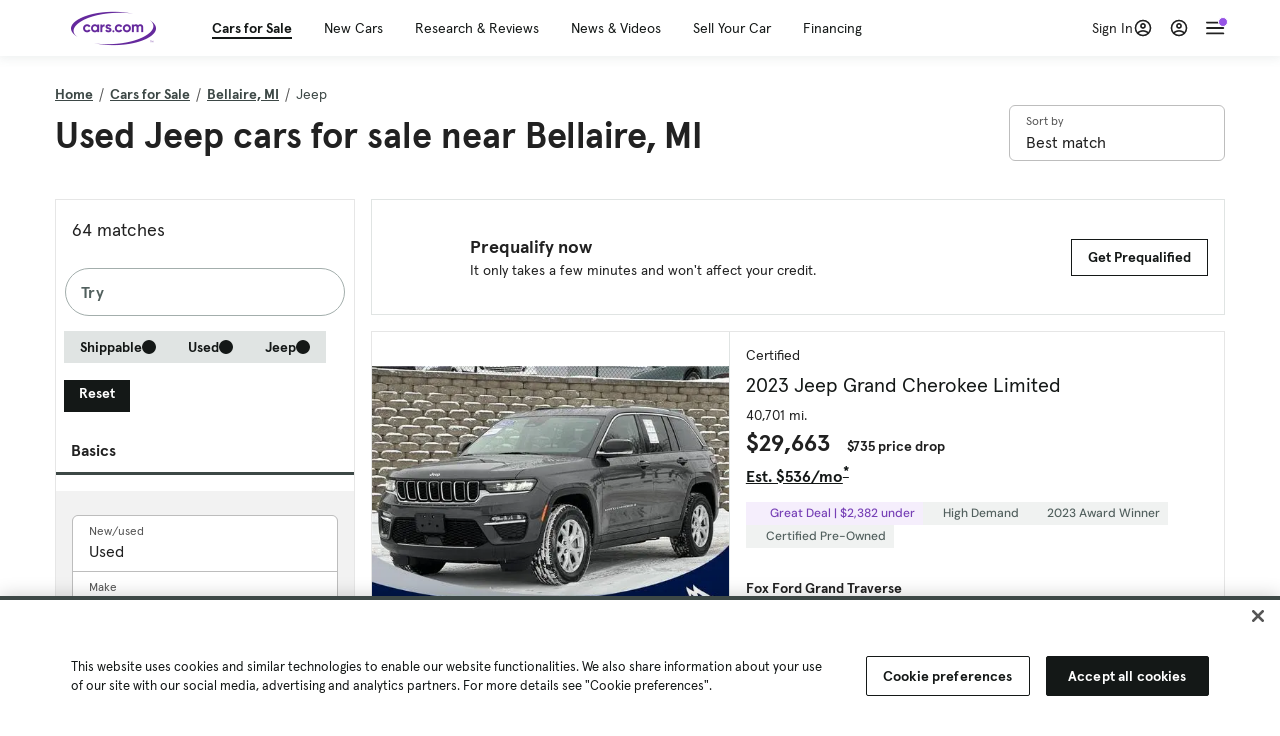

--- FILE ---
content_type: text/html; charset=utf-8
request_url: https://cars.qualtrics.com/jfe/form/SV_81Hx3Jkheo8zhmC
body_size: 19178
content:
<!DOCTYPE html>
<html class="JFEScope">
<head>
    <meta charset="UTF-8">
    <meta http-equiv="X-UA-Compatible" content="IE=edge">
    <meta name="apple-mobile-web-app-capable" content="yes">
    <meta name="mobile-web-app-capable" content="yes">
    <title>Qualtrics Survey | Qualtrics Experience Management</title>
    
        <link rel="dns-prefetch" href="//co1.qualtrics.com/WRQualtricsShared/">
        <link rel="preconnect" href="//co1.qualtrics.com/WRQualtricsShared/">
    
    <meta name="description" content="The most powerful, simple and trusted way to gather experience data. Start your journey to experience management and try a free account today.">
    <meta name="robots" content="noindex">
    <meta id="meta-viewport" name="viewport" content="width=device-width, initial-scale=1, minimum-scale=1, maximum-scale=2.5">
    <meta property="og:title" content="Qualtrics Survey | Qualtrics Experience Management">
    <meta property="og:description" content="The most powerful, simple and trusted way to gather experience data. Start your journey to experience management and try a free account today.">
    
        <meta property="og:image" content="https://cars.qualtrics.com/CP/Graphic.php?IM=IM_0ocZAgMDorIIuwJ">
    
    <script>(function(w) {
  'use strict';
  if (w.history && w.history.replaceState) {
    var path = w.location.pathname;
    var jfePathRegex = /^\/jfe\d+\//;

    if (jfePathRegex.test(path)) {
      w.history.replaceState(null, null, w.location.href.replace(path, path.replace(jfePathRegex, '/jfe/')));
    }
  }
})(window);
</script>
</head>
    <body id="SurveyEngineBody">
    <noscript><style>#pace{display: none;}</style><div style="padding:8px 15px;font-family:Helvetica,Arial,sans-serif;background:#fcc;border:1px solid #c55">Javascript is required to load this page.</div></noscript>
    
        <style type='text/css'>#pace{background:#fff;position:absolute;top:0;bottom:0;left:0;right:0;z-index:1}#pace::before{content:'';display:block;position:fixed;top:30%;right:50%;width:50px;height:50px;border:6px solid transparent;border-top-color:#0b6ed0;border-left-color:#0b6ed0;border-radius:80px;animation:q 1s linear infinite;margin:-33px -33px 0 0;box-sizing:border-box}@keyframes q{0%{transform:rotate(0)}100%{transform:rotate(360deg)}}
</style>
        <div id='pace'></div>
    
    <script type="text/javascript">
      window.QSettings = {
          
        jfeVersion: "6f080e1588fe0ef9800f0b02541c81d2df8620a7",
        publicPath: "/jfe/static/dist/",
        cbs: [], bootstrapSkin: null, ab: false,
        getPT: function(cb) {
          if (this.pt !== undefined) {
            cb(this.success, this.pt);
          } else {
            this.cbs.push(cb);
          }
        },
        setPT: function(s, pt) {
          this.success = s;
          this.pt = pt;
          if (this.cbs.length) {
            for (var i = 0; i < this.cbs.length; i++) {
              this.cbs[i](s, pt);
            }
          }
        }
      };
    </script>
    <div id="skinPrefetch" style="position: absolute; visibility: hidden" class="JFEContent SkinV2 webkit CSS3"></div>
    <script>(()=>{"use strict";var e,r,t,a,o,c={},n={};function d(e){var r=n[e];if(void 0!==r)return r.exports;var t=n[e]={id:e,loaded:!1,exports:{}};return c[e].call(t.exports,t,t.exports,d),t.loaded=!0,t.exports}d.m=c,e=[],d.O=(r,t,a,o)=>{if(!t){var c=1/0;for(l=0;l<e.length;l++){for(var[t,a,o]=e[l],n=!0,f=0;f<t.length;f++)(!1&o||c>=o)&&Object.keys(d.O).every(e=>d.O[e](t[f]))?t.splice(f--,1):(n=!1,o<c&&(c=o));if(n){e.splice(l--,1);var i=a();void 0!==i&&(r=i)}}return r}o=o||0;for(var l=e.length;l>0&&e[l-1][2]>o;l--)e[l]=e[l-1];e[l]=[t,a,o]},d.n=e=>{var r=e&&e.__esModule?()=>e.default:()=>e;return d.d(r,{a:r}),r},t=Object.getPrototypeOf?e=>Object.getPrototypeOf(e):e=>e.__proto__,d.t=function(e,a){if(1&a&&(e=this(e)),8&a)return e;if("object"==typeof e&&e){if(4&a&&e.__esModule)return e;if(16&a&&"function"==typeof e.then)return e}var o=Object.create(null);d.r(o);var c={};r=r||[null,t({}),t([]),t(t)];for(var n=2&a&&e;"object"==typeof n&&!~r.indexOf(n);n=t(n))Object.getOwnPropertyNames(n).forEach(r=>c[r]=()=>e[r]);return c.default=()=>e,d.d(o,c),o},d.d=(e,r)=>{for(var t in r)d.o(r,t)&&!d.o(e,t)&&Object.defineProperty(e,t,{enumerable:!0,get:r[t]})},d.f={},d.e=e=>Promise.all(Object.keys(d.f).reduce((r,t)=>(d.f[t](e,r),r),[])),d.u=e=>"c/"+{196:"vendors~recaptchav3",233:"db",438:"vendors~mockForm",821:"barrel-roll",905:"ss",939:"bf",1044:"matrix",1075:"mc",1192:"meta",1205:"timing",1365:"hmap",1543:"recaptchav3",1778:"slide",1801:"fade",2042:"jsApi",2091:"advance-button-template",2292:"hotspot",2436:"slider",2552:"vendors~scoring~cs~matrix",2562:"flip",2603:"mockForm",2801:"fancybox",3432:"mp",4522:"scoring",4863:"dd",5321:"vendors~mockForm~response-summary~fileupload",5330:"fileupload",5453:"default~cs~slider~ss",5674:"pgr",5957:"response-summary",6023:"vendors~fileupload",6198:"te",6218:"ro",6246:"focus-handler",6255:"captcha",6500:"default~hl~hotspot~matrix",6507:"prototype",7211:"sbs",7529:"cs",7685:"preview",7719:"default~hmap~pgr~ro~te~timing",8095:"default~cs~slider",8393:"draw",8606:"default~captcha~cs~db~dd~draw~fileupload~hmap~hl~hotspot~matrix~mc~meta~pgr~ro~sbs~slider~ss~te~timing",9679:"toc",9811:"hl"}[e]+"."+{196:"97848bc9e7c6051ecccc",233:"8ba9f6447cd314fbb68a",438:"53d5364f2fde015d63eb",821:"7889bb8e29b6573a7c1e",905:"351d3164dfd98410d564",939:"c8ff03d018d9cf872410",1044:"d8d7465fc033fbb10620",1075:"86a63d9fd6b94fccd78b",1192:"2bda7fa2af76817782a5",1205:"e0a338ca75eae4b40cc1",1365:"b3a7378eb91cc2c32d41",1543:"c245bb2c6da0a1de2911",1778:"89aa23ad976cab36539d",1801:"8cb2d1667aca0bc1260e",2042:"c48c082656b18079aa7e",2091:"4f0959084e4a4a187d1d",2292:"14fd8d7b863312b03015",2436:"96ce9dfbc69cf4a6f014",2552:"7cd2196cef0e70bb9e8a",2562:"3266dde7e4660ffcef3a",2603:"c8f6cb94cd9e79b57383",2801:"685cee5836e319fa57a8",3432:"6ae4057caed354cea4bd",4522:"1beb1b30ccc2fa30924f",4863:"4a0994a3732ac4fec406",5321:"41b49ced3a7a9cce58ab",5330:"4e241617d0d8f9638bed",5453:"171b59120e19c43bc4c6",5674:"144a9eb1a74ebd10fb2f",5957:"18b07be3e10880ac7370",6023:"2f608006811a8be8971c",6198:"31e404ce9bb91ad2fdc1",6218:"3cb64ba46db80f90121a",6246:"ba7b22b6a40782e5e004",6255:"a511708ee09ee539c882",6500:"e988cfdc3a56d687c346",6507:"63afbf731c56ba97ae7b",7211:"2d043279f45787cdbc6a",7529:"6440499b8bf1aaf62693",7685:"1241170f420176c2c6ef",7719:"8714f0d6579c8e712177",8095:"3b318c0e91b8cce117d5",8393:"2a48f184a447969fff1f",8606:"017a626bdaafbf05c221",9679:"20b914cfa638dfe959cc",9811:"e3e744cd3ab59c8be98b"}[e]+".min.js",d.miniCssF=e=>"fancybox.0bb59945b9873f54214a.min.css",d.g=function(){if("object"==typeof globalThis)return globalThis;try{return this||new Function("return this")()}catch(e){if("object"==typeof window)return window}}(),d.o=(e,r)=>Object.prototype.hasOwnProperty.call(e,r),a={},o="javascriptformengine:",d.l=(e,r,t,c)=>{if(a[e])a[e].push(r);else{var n,f;if(void 0!==t)for(var i=document.getElementsByTagName("script"),l=0;l<i.length;l++){var b=i[l];if(b.getAttribute("src")==e||b.getAttribute("data-webpack")==o+t){n=b;break}}n||(f=!0,(n=document.createElement("script")).charset="utf-8",n.timeout=120,d.nc&&n.setAttribute("nonce",d.nc),n.setAttribute("data-webpack",o+t),n.src=e),a[e]=[r];var s=(r,t)=>{n.onerror=n.onload=null,clearTimeout(u);var o=a[e];if(delete a[e],n.parentNode&&n.parentNode.removeChild(n),o&&o.forEach(e=>e(t)),r)return r(t)},u=setTimeout(s.bind(null,void 0,{type:"timeout",target:n}),12e4);n.onerror=s.bind(null,n.onerror),n.onload=s.bind(null,n.onload),f&&document.head.appendChild(n)}},d.r=e=>{"undefined"!=typeof Symbol&&Symbol.toStringTag&&Object.defineProperty(e,Symbol.toStringTag,{value:"Module"}),Object.defineProperty(e,"__esModule",{value:!0})},d.nmd=e=>(e.paths=[],e.children||(e.children=[]),e),d.p="",(()=>{if("undefined"!=typeof document){var e=e=>new Promise((r,t)=>{var a=d.miniCssF(e),o=d.p+a;if(((e,r)=>{for(var t=document.getElementsByTagName("link"),a=0;a<t.length;a++){var o=(n=t[a]).getAttribute("data-href")||n.getAttribute("href");if("stylesheet"===n.rel&&(o===e||o===r))return n}var c=document.getElementsByTagName("style");for(a=0;a<c.length;a++){var n;if((o=(n=c[a]).getAttribute("data-href"))===e||o===r)return n}})(a,o))return r();((e,r,t,a,o)=>{var c=document.createElement("link");c.rel="stylesheet",c.type="text/css",d.nc&&(c.nonce=d.nc),c.onerror=c.onload=t=>{if(c.onerror=c.onload=null,"load"===t.type)a();else{var n=t&&t.type,d=t&&t.target&&t.target.href||r,f=new Error("Loading CSS chunk "+e+" failed.\n("+n+": "+d+")");f.name="ChunkLoadError",f.code="CSS_CHUNK_LOAD_FAILED",f.type=n,f.request=d,c.parentNode&&c.parentNode.removeChild(c),o(f)}},c.href=r,t?t.parentNode.insertBefore(c,t.nextSibling):document.head.appendChild(c)})(e,o,null,r,t)}),r={3454:0};d.f.miniCss=(t,a)=>{r[t]?a.push(r[t]):0!==r[t]&&{2801:1}[t]&&a.push(r[t]=e(t).then(()=>{r[t]=0},e=>{throw delete r[t],e}))}}})(),(()=>{var e={3454:0};d.f.j=(r,t)=>{var a=d.o(e,r)?e[r]:void 0;if(0!==a)if(a)t.push(a[2]);else if(3454!=r){var o=new Promise((t,o)=>a=e[r]=[t,o]);t.push(a[2]=o);var c=d.p+d.u(r),n=new Error;d.l(c,t=>{if(d.o(e,r)&&(0!==(a=e[r])&&(e[r]=void 0),a)){var o=t&&("load"===t.type?"missing":t.type),c=t&&t.target&&t.target.src;n.message="Loading chunk "+r+" failed.\n("+o+": "+c+")",n.name="ChunkLoadError",n.type=o,n.request=c,a[1](n)}},"chunk-"+r,r)}else e[r]=0},d.O.j=r=>0===e[r];var r=(r,t)=>{var a,o,[c,n,f]=t,i=0;if(c.some(r=>0!==e[r])){for(a in n)d.o(n,a)&&(d.m[a]=n[a]);if(f)var l=f(d)}for(r&&r(t);i<c.length;i++)o=c[i],d.o(e,o)&&e[o]&&e[o][0](),e[o]=0;return d.O(l)},t=self.webpackChunkjavascriptformengine=self.webpackChunkjavascriptformengine||[];t.forEach(r.bind(null,0)),t.push=r.bind(null,t.push.bind(t))})()})();</script>
    <script src="/jfe/static/dist/jfeLib.d5f5decb72ad8e3baac1.min.js" crossorigin="anonymous"></script>
    <script src="/jfe/static/dist/jfe.d48939c9e7e8fc9556d2.min.js" crossorigin="anonymous"></script>


    <link href="/jfe/themes/templated-skins/qualtrics.2014:cars.9820517390:null/version-1769813578329-feb6d4/stylesheet.css" rel="stylesheet"><link href="https://rsms.me/inter/inter.css" rel="stylesheet">

    <link id="rtlStyles" rel="stylesheet" type="text/css">
    <style id="customStyles"></style>

    <style>
      .JFEScope .questionFocused   .advanceButtonContainer {transition:opacity .3s!important;visibility:unset;opacity:1}
      .JFEScope .questionUnfocused .advanceButtonContainer, .advanceButtonContainer {transition:opacity .3s!important;visibility:hidden;opacity:0}
      .Skin .Bipolar .bipolar-mobile-header, .Skin .Bipolar .desktop .bipolar-mobile-header, .Skin .Bipolar .mobile .ColumnLabelHeader {display: none}

      /* Change color of question validation warnings */
      .Skin .ValidationError.Warn {color: #e9730c;}

      /* Hide mobile preview scrollbar for Chrome, Safari and Opera */
      html.MobilePreviewFrame::-webkit-scrollbar { display: none; }

      /* Hide mobile preview scrollbar for IE and Edge */
      html.MobilePreviewFrame { -ms-overflow-style: none; scrollbar-width: none; }
    </style>
    <style type="text/css">.accessibility-hidden{height:0;width:0;overflow:hidden;position:absolute;left:-999px}</style>
    <div id="polite-announcement" class="accessibility-hidden" aria-live="polite" aria-atomic="true"></div>
    <div id="assertive-announcement" class="accessibility-hidden" aria-live="assertive" role="alert" aria-atomic="true"></div>
    <script type="text/javascript">
      (function () {
        var o = {};
        try {
          Object.defineProperty(o,'compat',{value:true,writable:true,enumerable:true,configurable:true});
        } catch (e) {};
        if (o.compat !== true || document.addEventListener === undefined) {
          window.location.pathname = '/jfe/incompatibleBrowser';
        }

        var fv = document.createElement('link');
        fv.rel = 'apple-touch-icon';
        fv.href = "https://cars.qualtrics.com/CP/Graphic.php?IM=IM_eR3RqUaDkCmZcDb";
        document.getElementsByTagName('head')[0].appendChild(fv);
      })();
      QSettings.ab = false;
      document.title = "Qualtrics Survey | Qualtrics Experience Management";
      
      (function(s) {
        QSettings.bootstrapSkin = s;
        var sp = document.getElementById('skinPrefetch');
        if (sp) {
          sp.innerHTML = s;
        }
      })("<meta name=\"HandheldFriendly\" content=\"true\" />\n<meta name = \"viewport\" content = \"user-scalable = yes, maximum-scale=10, minimum-scale=1, initial-scale = 1, width = device-width\" />\n<div class='Skin'>\n\t<div id=\"Overlay\"></div>\n\t<div id=\"Wrapper\">\n\t\t\n\t\t<div class='SkinInner'>\n\t\t\t<div id='LogoContainer'>\n\t\t\t\t<div id='Logo'><img src=\"https://cars.qualtrics.com/CP/Graphic.php?IM=IM_4UzHhdp9et1Omp0\" /></div>\n\t\t\t</div>\n\t\t\t<div id='HeaderContainer'>\n\t\t\t\t<div id=\"BrandingHeader\"><script type=\"text/javascript\">\nQualtrics.SurveyEngine.addOnReady(function() {\njQuery('#Plug').attr('style', 'display:none !important');\n});\n<\/script></div>\n\t\t\t\t<div id='Header'>{~Header~}</div>\n\t\t\t</div>\n\t\t\t<div id='SkinContent'>\n\t\t\t\t<div id='Questions'>{~Question~}</div>\n\t\t\t\t<div id='Buttons'>{~Buttons~}</div>\n\t\t\t\t<div id='ProgressBar'>{~ProgressBar~}</div>\n\t\t\t</div>\n\t\t</div>\n\t\t<div id='Footer'>{~Footer~}</div>\n\t\t\n\t\t<div id='PushStickyFooter'></div>\n\t</div>\n\t<div id=\"Plug\" style=\"display:block !important;\"><a href=\"https://www.qualtrics.com/powered-by-qualtrics/?utm_source=internal%2Binitiatives&utm_medium=survey%2Bpowered%2Bby%2Bqualtrics&utm_content={~BrandID~}&utm_survey_id={~SurveyID~}\" target=\"_blank\" aria-label=\"{~PlugLabel~}\">{~Plug~}</a></div>\n</div>\n<script>Qualtrics.SurveyEngine.addOnload(Qualtrics.uniformLabelHeight);<\/script>\n\n<script>\n//TM6 Question Text Cell Padding\n\t//JFE\n\tPage.on('ready:imagesLoaded',function() {\n\t\tvar t = jQuery(\".QuestionText table\");\n\t  for (i=0; i<t.length; i++) {\n\t    if (t[i].cellPadding != undefined) {\n\t      var p = t[i].cellPadding + \"px\";\n\t      t.eq(i).find(\"th\").css(\"padding\",p);\n\t      t.eq(i).find(\"td\").css(\"padding\",p);\n\t    }\n\t  }\n\t});\n\t//SE\n\tjQuery(window).on('load',function() {\n\t\tif (jQuery(\"div\").hasClass(\"JFE\") == false) {\n\t    var t = jQuery(\".QuestionText table\");\n\t    for (i=0; i<t.length; i++) {\n\t      if (t[i].cellPadding != undefined) {\n\t        var p = t[i].cellPadding + \"px\";\n\t        t.eq(i).find(\"th\").css(\"padding\",p);\n\t        t.eq(i).find(\"td\").css(\"padding\",p);\n\t      }\n\t    }\n\t\t};\n\t});\n//TM21 iOS Text Box Width Fix\n//JFE\nPage.on('ready:imagesLoaded',function() {\n\tfunction isIE () {\n  \tvar myNav = navigator.userAgent.toLowerCase();\n  \treturn (myNav.indexOf('msie') != -1) ? parseInt(myNav.split('msie')[1]) : false;\n\t}\n\tif (!isIE()) {\n\t\tvar mq = window.matchMedia( \"(max-width: 480px)\" );\n\t\tif (mq.matches == true) {\n\t\t\tjQuery(\".Skin .MC .TextEntryBox\").css(\"width\",\"100%\");\n\t\t\tjQuery(\".Skin .TE .ESTB .InputText\").css(\"width\",\"100%\");\n\t\t\tjQuery(\".Skin .TE .FORM .InputText\").css(\"width\",\"100%\");\n\t\t\tjQuery(\".Skin .TE .ML .InputText\").css(\"width\",\"100%\");\n\t\t\tjQuery(\".Skin .TE .PW .InputText\").css(\"width\",\"100%\");\n\t\t\tjQuery(\".Skin .TE .SL .InputText\").css(\"width\",\"100%\");\n\t\t\tjQuery(\".Skin .TE .FollowUp .InputText\").css(\"width\",\"100%\");\n\t\t};\n\t};\n});\n//SE\njQuery(window).on('load',function() {\n\tfunction isIE () {\n  \tvar myNav = navigator.userAgent.toLowerCase();\n  \treturn (myNav.indexOf('msie') != -1) ? parseInt(myNav.split('msie')[1]) : false;\n\t}\n\tif (!isIE()) {\n\t\tvar mq = window.matchMedia( \"(max-width: 480px)\" );\n\t\tif (jQuery(\"div\").hasClass(\"JFE\") == false && mq.matches == true) {\n\t\t\tjQuery(\".Skin .MC .TextEntryBox\").css(\"width\",\"100%\");\n\t\t\tjQuery(\".Skin .TE .ESTB .InputText\").css(\"width\",\"100%\");\n\t\t\tjQuery(\".Skin .TE .FORM .InputText\").css(\"width\",\"100%\");\n\t\t\tjQuery(\".Skin .TE .ML .InputText\").css(\"width\",\"100%\");\n\t\t\tjQuery(\".Skin .TE .PW .InputText\").css(\"width\",\"100%\");\n\t\t\tjQuery(\".Skin .TE .SL .InputText\").css(\"width\",\"100%\");\n\t\t\tjQuery(\".Skin .TE .FollowUp .InputText\").css(\"width\",\"100%\");\n\t\t};\n\t};\n});\n<\/script>\n\n<style>.Skin .QuestionOuter.Matrix{max-width:1100px}</style>\n");
      
      
      (function() {
        var fv = document.createElement('link');
        fv.type = 'image/x-icon';
        fv.rel = 'icon';
        fv.href = "https://cars.qualtrics.com/CP/Graphic.php?IM=IM_bdYYI4BiyXYEhx3";
        document.getElementsByTagName('head')[0].appendChild(fv);
      }());
      
      
    </script>
        <script type="text/javascript">
          (function(appData) {
            if (appData && typeof appData === 'object' && '__jfefeRenderDocument' in appData) {
              var doc = appData.__jfefeRenderDocument

              if (doc === 'incompatible') {
                window.location = '/jfe/incompatibleBrowser';
                return
              }

              window.addEventListener('load', function() {
                // farewell jfe
                delete window.QSettings
                delete window.webpackJsonp
                delete window.jQuery
                delete window.ErrorWatcher
                delete window.onLoadCaptcha
                delete window.experimental
                delete window.Page

                var keys = Object.keys(window);
                for (let i in keys) {
                  var name = keys[i];
                  if (name.indexOf('jQuery') === 0) {
                    delete window[name];
                    break;
                  }
                }

                document.open();
                document.write(doc);
                document.close();
              })
            } else {
              // prevent document.write from replacing the entire page
              window.document.write = function() {
                log.error('document.write is not allowed and has been disabled.');
              };

              QSettings.setPT(true, appData);
            }
          })({"FormSessionID":"FS_3fdt1Hk4131R1co","QuestionIDs":["QID1","QID2"],"QuestionDefinitions":{"QID1":{"DefaultChoices":false,"DataExportTag":"Q1","QuestionID":"QID1","QuestionType":"Meta","Selector":"Browser","Configuration":{"QuestionDescriptionOption":"UseText"},"Choices":{"1":{"Display":"Browser","TextEntry":1},"2":{"Display":"Version","TextEntry":1},"3":{"Display":"Operating System","TextEntry":1},"4":{"Display":"Screen Resolution","TextEntry":1},"5":{"Display":"Flash Version","TextEntry":1},"6":{"Display":"Java Support","TextEntry":1},"7":{"Display":"User Agent","TextEntry":1}},"Validation":"None","GradingData":[],"Language":{"EN":{"QuestionText":"Click to write the question text","Choices":{"1":{"Display":"Browser"},"2":{"Display":"Version"},"3":{"Display":"Operating System"},"4":{"Display":"Screen Resolution"},"5":{"Display":"Flash Version"},"6":{"Display":"Java Support"},"7":{"Display":"User Agent"}}}},"NextChoiceId":4,"NextAnswerId":1,"SurveyLanguage":"EN"},"QID2":{"DefaultChoices":false,"DataExportTag":"Q2","QuestionType":"MC","Selector":"SAVR","SubSelector":"TX","Configuration":{"QuestionDescriptionOption":"UseText"},"Choices":{"1":{"Display":"Experience using Cars.com"},"2":{"Display":"Receive assistance for trouble I am experiencing with the Cars.com site"},"3":{"Display":"Leave feedback for a dealership"},"4":{"Display":"Receive assistance for trouble I am experiencing with listing my vehicle for sale on Cars.com"},"5":{"Display":"Experience using Your Garage","DisplayLogic":{"0":{"0":{"LeftOperand":"Page","LogicType":"EmbeddedField","Operator":"Contains","RightOperand":"/your-garage","Type":"Expression"},"1":{"Conjuction":"Or","LeftOperand":"Page Referrer","LogicType":"EmbeddedField","Operator":"Contains","RightOperand":"/your-garage","Type":"Expression"},"Type":"If"},"Type":"BooleanExpression","inPage":false}},"6":{"Display":"Feature request"}},"ChoiceOrder":[1,"6","5",2,"4",3],"Validation":{"Settings":{"ForceResponse":"ON","ForceResponseType":"ON","Type":"None"}},"GradingData":[],"Language":{"EN":{"QuestionText":"What type of feedback would you like to provide?","Choices":{"1":{"Display":"Experience using Cars.com"},"2":{"Display":"Receive assistance for trouble I am experiencing with the Cars.com site"},"3":{"Display":"Leave feedback for a dealership"},"4":{"Display":"Receive assistance for trouble I am experiencing with listing my vehicle for sale on Cars.com"},"5":{"Display":"Experience using Your Garage"},"6":{"Display":"Feature request"}}}},"NextChoiceId":7,"NextAnswerId":1,"QuestionID":"QID2","DataVisibility":{"Private":false,"Hidden":false},"SurveyLanguage":"EN"}},"NextButton":null,"PreviousButton":false,"Count":2,"Skipped":0,"NotDisplayed":0,"LanguageSelector":null,"Messages":{"PoweredByQualtrics":"Powered by Qualtrics","PoweredByQualtricsLabel":"Powered by Qualtrics: Learn more about Qualtrics in a new tab","A11yNextPage":"You are on the next page","A11yPageLoaded":"Page Loaded","A11yPageLoading":"Page is loading","A11yPrevPage":"You are on the previous page","FailedToReachServer":"We were unable to connect to our servers. Please check your internet connection and try again.","ConnectionError":"Connection Error","IPDLError":"Sorry, an unexpected error occurred.","Retry":"Retry","Cancel":"Cancel","Language":"Language","Done":"Done","AutoAdvanceLabel":"or press Enter","DecimalSeparator":"Please exclude commas and if necessary use a point as a decimal separator.","IE11Body":"You are using an unsupported browser. Qualtrics surveys will no longer load in Internet Explorer 11 after March 15, 2024.","BipolarPreference":"Select this answer if you prefer %1 over %2 by %3 points.","BipolarNoPreference":"Select this answer if you have no preference between %1 and %2.","Blank":"Blank","CaptchaRequired":"Answering the captcha is required to proceed","MCMSB_Instructions":"To select multiple options in a row, click and drag your mouse or hold down Shift when selecting. To select non-sequential options, hold down Control (on a PC) or Command (on a Mac) when clicking. To deselect an option, hold down Control or Command and click on a selected option.","MLDND_Instructions":"Drag and drop each item from the list into a bucket.","PGR_Instructions":"Drag and drop items into groups. Within each group, rank items by dragging and dropping them into place.","ROSB_Instructions":"Select items and then rank them by clicking the arrows to move each item up and down."},"IsPageMessage":false,"ErrorCode":null,"PageMessageTranslations":{},"CurrentLanguage":"EN","FallbackLanguage":"EN","QuestionRuntimes":{"QID1":{"Highlight":false,"ID":"QID1","Type":"Meta","Selector":"Browser","SubSelector":null,"ErrorMsg":null,"TerminalAuthError":false,"Valid":false,"MobileFirst":false,"QuestionTypePluginProperties":null,"CurrentMultiPageQuestionIndex":0,"Displayed":true,"PreValidation":"None","IsAutoAuthFailure":false,"ErrorSeverity":null,"PDPErrorMsg":null,"PDPError":null,"QuestionText":"Click to write the question text","Choices":{"1":{"Display":"Browser"},"2":{"Display":"Version"},"3":{"Display":"Operating System"},"4":{"Display":"Screen Resolution"},"5":{"Display":"Flash Version"},"6":{"Display":"Java Support"},"7":{"Display":"User Agent"}},"WontBeDisplayedText":"This question will not be displayed to the recipient.","Active":true},"QID2":{"Highlight":false,"ID":"QID2","Type":"MC","Selector":"SAVR","SubSelector":"TX","ErrorMsg":null,"TerminalAuthError":false,"Valid":false,"MobileFirst":false,"QuestionTypePluginProperties":null,"CurrentMultiPageQuestionIndex":0,"Displayed":true,"PreValidation":{"Settings":{"ForceResponse":"ON","ForceResponseType":"ON","Type":"None"}},"Choices":{"1":{"ID":"1","RecodeValue":"1","VariableName":"1","Text":"","Display":"Experience using Cars.com","InputWidth":null,"Exclusive":false,"Selected":false,"Password":false,"TextEntry":false,"TextEntrySize":"Small","TextEntryLength":null,"InputHeight":null,"Error":null,"ErrorMsg":null,"PDPErrorMsg":null,"PDPError":null,"Displayed":true},"2":{"ID":"2","RecodeValue":"2","VariableName":"2","Text":"","Display":"Receive assistance for trouble I am experiencing with the Cars.com site","InputWidth":null,"Exclusive":false,"Selected":false,"Password":false,"TextEntry":false,"TextEntrySize":"Small","TextEntryLength":null,"InputHeight":null,"Error":null,"ErrorMsg":null,"PDPErrorMsg":null,"PDPError":null,"Displayed":true},"3":{"ID":"3","RecodeValue":"3","VariableName":"3","Text":"","Display":"Leave feedback for a dealership","InputWidth":null,"Exclusive":false,"Selected":false,"Password":false,"TextEntry":false,"TextEntrySize":"Small","TextEntryLength":null,"InputHeight":null,"Error":null,"ErrorMsg":null,"PDPErrorMsg":null,"PDPError":null,"Displayed":true},"4":{"ID":"4","RecodeValue":"4","VariableName":"4","Text":"","Display":"Receive assistance for trouble I am experiencing with listing my vehicle for sale on Cars.com","InputWidth":null,"Exclusive":false,"Selected":false,"Password":false,"TextEntry":false,"TextEntrySize":"Small","TextEntryLength":null,"InputHeight":null,"Error":null,"ErrorMsg":null,"PDPErrorMsg":null,"PDPError":null,"Displayed":true},"5":{"ID":"5","RecodeValue":"5","VariableName":"5","Text":"","Display":"Experience using Your Garage","InputWidth":null,"Exclusive":false,"Selected":false,"Password":false,"TextEntry":false,"TextEntrySize":"Small","TextEntryLength":null,"InputHeight":null,"Error":null,"ErrorMsg":null,"PDPErrorMsg":null,"PDPError":null,"Displayed":false},"6":{"ID":"6","RecodeValue":"6","VariableName":"6","Text":"","Display":"Feature request","InputWidth":null,"Exclusive":false,"Selected":false,"Password":false,"TextEntry":false,"TextEntrySize":"Small","TextEntryLength":null,"InputHeight":null,"Error":null,"ErrorMsg":null,"PDPErrorMsg":null,"PDPError":null,"Displayed":true}},"ChoiceOrder":["1","6","2","4","3"],"ChoiceTextPosition":"Left","Selected":null,"IsAutoAuthFailure":false,"ErrorSeverity":null,"PDPErrorMsg":null,"PDPError":null,"QuestionText":"What type of feedback would you like to provide?","ExistingChoices":{},"ProcessedDisplayChoiceOrder":["1","6","2","4","3"],"ChoiceOrderSetup":true,"Active":true}},"IsEOS":false,"FailedValidation":false,"PDPValidationFailureQuestionIDs":[],"BlockID":"BL_efZV8eIc4EQ2sv4","FormTitle":"Qualtrics Survey | Qualtrics Experience Management","SurveyMetaDescription":"The most powerful, simple and trusted way to gather experience data. Start your journey to experience management and try a free account today.","TableOfContents":null,"UseTableOfContents":false,"SM":{"BaseServiceURL":"https://cars.qualtrics.com","SurveyVersionID":"9223370314410068697","IsBrandEncrypted":false,"JFEVersionID":"86ca164db6b7d4671ecf0c8346585efe5e5a929c","BrandDataCenterURL":"https://yul1.qualtrics.com","XSRFToken":"L70_VosSnMZOPJMFDZrsvg","StartDate":"2026-02-02 05:44:12","StartDateRaw":1770011052494,"BrandID":"cars","SurveyID":"SV_81Hx3Jkheo8zhmC","BrowserName":"Chrome","BrowserVersion":"131.0.0.0","OS":"Macintosh","UserAgent":"Mozilla/5.0 (Macintosh; Intel Mac OS X 10_15_7) AppleWebKit/537.36 (KHTML, like Gecko) Chrome/131.0.0.0 Safari/537.36; ClaudeBot/1.0; +claudebot@anthropic.com)","LastUserAgent":"Mozilla/5.0 (Macintosh; Intel Mac OS X 10_15_7) AppleWebKit/537.36 (KHTML, like Gecko) Chrome/131.0.0.0 Safari/537.36; ClaudeBot/1.0; +claudebot@anthropic.com)","QueryString":"","IP":"18.191.185.203","URL":"https://cars.qualtrics.com/jfe/form/SV_81Hx3Jkheo8zhmC","BaseHostURL":"https://cars.qualtrics.com","ProxyURL":"https://cars.qualtrics.com/jfe/form/SV_81Hx3Jkheo8zhmC","JFEDataCenter":"jfe3","dataCenterPath":"jfe3","IsPreview":false,"LinkType":"anonymous","geoIPLocation":{"IPAddress":"18.191.185.203","City":"Columbus","CountryName":"United States","CountryCode":"US","Region":"OH","RegionName":"Ohio","PostalCode":"43215","Latitude":39.9625,"Longitude":-83.0061,"MetroCode":535,"Private":false},"geoIPV2Enabled":true,"EDFromRequest":[],"FormSessionID":"FS_3fdt1Hk4131R1co"},"ED":{"SID":"SV_81Hx3Jkheo8zhmC","SurveyID":"SV_81Hx3Jkheo8zhmC","Q_URL":"https://cars.qualtrics.com/jfe/form/SV_81Hx3Jkheo8zhmC","UserAgent":"Mozilla/5.0 (Macintosh; Intel Mac OS X 10_15_7) AppleWebKit/537.36 (KHTML, like Gecko) Chrome/131.0.0.0 Safari/537.36; ClaudeBot/1.0; +claudebot@anthropic.com)","Q_CHL":"anonymous","Q_LastModified":1769099313,"Q_Language":"EN"},"PostToStartED":{},"FormRuntime":null,"RuntimePayload":"tY04NypnPiXQJ4MuU/PN+muwCLecqoVN781WOwPsa9h8K5S2gupbJ+jshbEdEhiXN0DBxa0Mza1WL3NL17T0OPNHXu8NVVLRYjCnHs6YONRq9hiNhy2B3GfgMQCd35Wp4W78eTQ4rvKe4I0vg5jZlrPqgW2T/k3dX5URejrHT12stB9NV7RwPNdYniz4eyuV4ov96EVlxnBE/JyuKYA4WqntZYsXuqdN1e0FuawYKKZCo424Nv+BepE+ccflrQ65ESuY8W4NPw/dEtzQK+fYgjD/7iKIQ3M5C6tpri+YYUpxwgOqpUHb0Q4PKfjlV652230eBWD1LSB/ujpLvYpD89di6xTertE5tE5PDF5bJbItjnJdNAO+WUt0iiNAzKmmNcLFgVXHUMp3KUg5UtHqO/SErZ439dKSkuUA/VvizW7jHCN7e4wwgmg8OHp9oblXWCS9tVqbC2jzui1Kvkqx1ZA7sVk6H2V5dV3yYW4oKK08dF3WiJ1pE9fHwWQuwemwlVReOoX7hsifcrbcEirMbqFGksWpe+HwyyYeAdSccqoVdhUCIHCrChERwC03eR0BqAQ6x0/ThZsr5TiXWNMYpz56m5toXydKmwuEOxYapxikzdmr9QHp+/S+sXehCBTgKPG83wbEtfNSQHUtLWGapuSygD6JGSNeNS8BJp6aC3i4OXEeSh9WSaAH8jgBDUQWtFrBsMf8A9fWVcA5AHZRACsflO9XlZxHuTmcca04Rm2S6Z2KFVK/ZI3+9UwBwUtzUI8bPBAM5+VSvMhYtjynfHeQerSrtle6lngggP+tmqoxdyoVJ16gqXqa9QgBS9kq792/G1tsepJtWrigp0zcgaqFGPFUyDCEkMXzEqmzHDGOuOcI5mXSw7EW7vg075vPLdBryVhIp7f0FGVfXAvNWXaJ28rzrjrY5A411nPQTaXNCbsgtGb3LPszetYvxt9DM/8uVTIZ5/tZdFWc6y/6O0tvhOVVb5dG0V4fJuNvTlUXpBXDi3bPqbrYYhlcujKDjX0dbu+QDbIHYwDGexWMCnJo/o1REZXUaBGixIiku4E51R3q65kPxFODD1gDWwQTv3OgWqVwIdv4pyEAz5T67nbq8AHEJRyz6+kc+6utTdZqatuQNdjPViNCnfxuthSCmrGuCCS5GvNgyWF8SIEtlN5NJLiTS8LRq1GqltNhwy4ONzDPck+PzykESOMz1xOnCebU6uat/rlqAHx7wNggvYghOm5MKCCwBNsdM1DkRRFA7P6WI7b6KD8PhQdsxglYV/jL1+PzE1rr/zQx4BrW31tOikvTJJ5K8ki4TE4BhHRBE4q0tG21q7OdKL2zkdfBik5q9TwhzxjNf6I7aqpcyOgiAnRQqb+fbr3d+rili2oyJewivBUIVZYIH/QbpnRHxWtiyWnjfaNqyAWjpSQZbJVY0i/Ixr4li2dBR42mqkxXX+h2AFUEHXY5/22klZNFl31rS6+Sv4yhNRW5JvXxofaii/+MToCkIAlmvO4XW2qIlCFGnUCUbb3wzB3zz+YO7Ij38gMDezcdpdefpS9LrAHN/zkMRXkSUoSaD0CmuYbu6RbpIl7vpRvCtwj2Bpf3mXvk80W+PuGJUnYio3T+f4s24tf+ZZWlDjTY4s863FyUYUAV6ZbpnZ2pZiwlZ5JZIBc908Xed69XJDdQ3PdcWPCL+hEYCdEsY72Np/SWVn8dAbSypoEiYcg/vDoKUo/Lmx5Xo7h6Os+WedG5D876RrJ5PINUOcCTwwIGJ3P2Khahr7J+BV14KMchTsl/zNepwaZvQ+kFNUIiyge0uzRN5UnbsqCHjf9mntBTzk5ivdBos9gGS2MjI8W1UN9kqaMuyFnRVnRg46mjuHPzYzMgwAa0a/9LQQ1xCzC8Xs5C1nUIrMn8rmVBzJo5wEspuVUrDZLCm7tBPijVWciOrzfLXo1NXNe62oadqEm5zjhQkv1Ut0OpT6PZs5p7lyfT5YPXVxX3Vecu45lgtRhdINbczW6z4Cl+o5PYMDbNqKwg+PebEm98MSx5W9WXWndiD9lUstEBDhps7d/yE55M4WEhqqUUeL0/d0NlAgNjk9Jzu1xg5NozyXoP43VI4G5rB26cRoXqkuTy5h+abNCObl2foIg719FHqBodLYH4kL57VnK6zL4+FG7e/fip9DP++Pm2NFtyljufE6D4EDQV2Zev8BZwAKvo32zD30boHIfonUoqNub+OBLIqtiM+S6MCuJnUW8l20m8adNkAmbK87K+uIzFDCRJ7E1BWQ1+uAjCEjOtcNAEvc87SaIZBI1acFjEM5GYnwNPI8j7fmfAKo5JmjRu1rpHgQ9vkG7loyhux72JBcWZ8U/niTW0Ju4jxbn4ojeSMhF2BFpXcOpGdGYrTJ3IIW+4HntIaF4uIndS+nKs7f214fO+hZoxMqfzJnlR8tmyRCuljfceXFmIJ8+eUt5FhW9kgaMVvM3ZFLGAewmXSyZaFj7VfTj5wjgZqHLQjs4+Aq4QhNnE4HKx1v5PA4/zk/vw1rPPdTk4aQJdutpEcm5fcKhyijX6cI7Aks1jtLAGhttksMvWlXqmhbQL5vozRDR8bSQvOZ4OZqNbQ9nYl2P+c1f7s8TXFiWuxu/uOJM9UXRR/yYvR0tXqAQ1IPq3iGc1ks6JwoEnZTxxftXu4eorqQOqDI/wur0rB24X/eYuBvrv8YUvcLqQ+0ZHnIj360MDJhJxYeiRmP4+qrHSXHCDkKk5yED6M0w5YFzl4IwlDtpXN78tltQtowgNV8DeLQEo5YS+kNgTPtii+BS3nFPA9WX1NEJGxTDC0J5amDbyt+jdZtjUN4ZiPiph4JJniPhc8tlq/1Y5/plPh0h5k/fFjWfRsthcN8GZPpDyx61zEelFM7wxa6eI2EDND4AjvfpAhh+4ELvSoSyJ3c98czny3jiTKFFOvDRwGByvu9lA+kbWn+w0WMqB77srNiwIs3ql5bH+hm+/7isW0H2oUpUjCaAuWj+Vd5E8dwDL/TAoiA4Pl3dCgDMQi8Gzwypvp1mspY7z7g2qStr/[base64]/ugFYfyJ5bogxdaSgG0vgzK/Z1yt/REkCDizLCyudg+YZw22ZM8K/Pu5ycPDaLHHDrwG0nbTOfGMkzXYmFyF8GyfpeMzwAjp5gFu8Y6zS4jcBF/HbgGEn4NV/+UdtIKzGxHc60ZN/MFheNQPP1/akCm8q6MqOginnRnXJmhOqHBQ1adGBPJ4Znv0+9XlC307w6zKrKpUEtfYp7335rvCoHZsmEwzfDT5GlQOqa2d+atXZJcKey5A7v7iHK/9P5byxmujkVWgZxGPTmWhPkeOXbChxXF03tM7qZj8raYatGenWaCUDDlcl7BQZlSsDXIjfQO2nd3fqONaSkWQMPdIeUH/6IPyfZaiV9c1IaOXx/YeP3fPogupyM3ShU9iHCba+gAjBASFBISszdQBmrO3BaibSQlWz1gisde/XwKl1JqRArcv1CH4ukANl+L4Fwb/2oB3YKDfCihZHSjGtuEJNxfrJ+r7yT0VPebUYpwSsmHT3sL8A2ySp65QuBrS8RJWreRoTj8DMfFk3i8Y3oHOcB5vo7bCXPUZXOGiqYOjLTj1zVFwQgx/3VeLYZ7IBMgrRezwHMrdnUbLknBx4ziwhQPBcOWM6aK2JlVTy8iQ63HYCaO170S6t9yOArZtBv/n6l5kzoIKeqmouXG/zo8WM0bOlSzXphGPd4F2gEQLqYdsVpPeV/Jkf+PXuxO2K43ciqZjZWRCU1/zgfCgqFYGI25B/hQkvQAcyEkN4GHKPrEnnMF13pa2V2e5+NvKpkYEeYhDFrewWQ8vWMFjzlf9EswCVPaKZwPBZm9lzHAmGyOOe2w2VwnBLSX93fSzccv0nEAm7yyl8FYEWnDi3JobpAzm6udOxnKQZdd8C+i/3zUCZpTrGdEnkkdRLJ10PAdOj0Evbz3R0YpshjxYsL4q5hjAArKSsbRw19hZvMCqHHAphIwBArr2qxV4m+OvvAho5ra8j9+EOfQi0xPNbiVUktV6YS1WXq7Vh+dBtQBDpx+6dcayYbcqWErTf06ZXjy/NornUBIQzFNnx4cqY0Q6AfSRELaBIBWwt7vU8APtel/[base64]/5RmapjBlwGiAAIkDmSwppRzdXX+yMz95869uglZ7anQghSaheiNiV+o2BogsaNdbmQSpH7AaL8QbmMAtOFEMk+Ruhn22rRW8ftBobPs8/Y9f0IClCgg85hdIxukrVRHB+0WGCSELs919PYWKutE7dl82cHgN/NM4efhWWbTP/y4i9Roj2gNnlx38FmUmYHjOduPWn6wpCxfWpUqblb7/K4NOxu066KMhNNahjY3NFIPnlAtNi/rMoIKAYmgjxeIJUTlvoWeC7mfGpM2spFNx4z1Z2o7MKg1HIxWgEWB95QAImXJ7AdzCYnExonlWe/XvL2xNbW7JaAv/u10j7SodxDE6uPvJMnBk+e+a/9vFlK0HbyGzQnD936JEvsv8IEA678huIaW8lpI+DujBmeOjmvKqmTXwufMIjhuG1nZVXMDbCn7MMZql7H28p4n36q5rtpIyFuFtrNGRYr4/d5NdBYydTSCqGe/7OPA1+lka/Hhs0G+IopzR/zsjdyYRtWZxV/NUMjyTwfi6QgwmXRCJQClYqT64wF+RWR1xuOZu6kXsSNhye7K3tz2VP/aTcLUpqpugpYp60y0QCammjficzP3d3rzWi/c0AGywwAUpAPruG76eSVPsPFFFmae9lQRd/ZawBCw5tJGx2wU37suc9XOUdvVMnUOE/j4Sa5Uz7kt4YTuxhIUqRyDspf4a8wDN/tcQF8gyr085ikvxb0QieWx9gMvr2FzF2/j/3eDYXryfuowP1mi7VCiKsYvCiKNIJ8+33Qw6q34fFgsCsFgsBBUavPGAMLRrg4y/XzCplen5oGLUtCdNoR9aON1Nk3sriTrCackZ87k0Bd+zu/+Z48eShlxE8X/M4jkecikIebJ59CaJpUk2aGCtF15+OKw9lONNYBEsj+PaajoQZRPGh9dVawLqEOWDV7hyssgL7GeeBEFzbtFiDbW5RmSPRKEpoh/NSW8ihmwosG0rMXFprgM24SMasWt4AgVwp8cMECaYDMFKgow+krIUOWTjq15Jcjs98FEePXG2iH4UhA+1iCx+9HesG4keO7EFcoM8uh/2nfsLRuxPecMVu5Ktw+9ddwAS51a0Evj7/YlQgVJnoVET+bIbJRUtTspIQhWlZFP+eEc8x9neQHk61gyjNnq/RX6KFmVg1vIkC93cu2YYiQx4mneb43cOF9YpNnZvx9szDrQdW/deNN6xwt+rFDwdXmQ141h2z4YFpTkiakx5nDrAr9gLZ7L2ceN1SZu1pIHNXKP41jGMfgOoZrP5Taw9Ed3Bz+W/VmB+7nXUhcedmcx6wb1PDznHCp5F3y3Q0pbTlBzefiLtzMDu+FbjL+M/BAAhchVmF1In7N8PzrUpsppV16zqMNyldwhru5oRIR9xA6vMaXBzvsvoFNbx/SrcdSEz7d97IWR8aHTKiGBRQJRWs91dR+zhVXSTQULbVtOnS5zKJ/Rm3Epsqbyb5n2krKu2bBp8p+Vr6kA1kj0w8HfPzwSo7UDWpfjFsD98bPwh8Q42vvMSsLpLyO7IDYuByvquTi+Z9wUsw6oZ8I9QK50sA4UqnKTg7VumbqOso5onGRTUAA20/y+kFGCMGk7GMRSVi92A0+pcrR5nrbLeBuHvFccAGMG30gIi/6l9VQeFrYJXjEJuelyygpxAucEke3goxDpCNtLyiDGRK6J26r4eZrbnR3IlE03+U5MVI6I7y4sUfCJvU/zJdokusRlJ1pq6RBdZzQ+5Mk1Butcguhi5Y/q7oHqlMzkMiYFNInxRV5cMBbCBFCRSe0DTPTj/dVwqaC4OH5R1cuif5iKIetuxDB4bp98j/NjCVGn8KaBsMKPl310lbCJday27VF+O+kbQcEKf1v9IvkEA1nhWrX3Fp9+lZx7WDjpppSlDWDL1CQHm5nPun0b2x4DlBcMMj2NF4Ev25F3O8w1m4Wi7ypK5Q6w/HX1rt2VsY9muQrNX2N0JFodqbBbX/nrEpM6MMOZtPD5lRSXVCUn6ZSaDHiPcHWNXw8bhD5b7i71T0QsV2T9mZ29Pc0CSjcZIAzTwpoBx33NYeyFgx/VH9QmhwMw4hxqRusHTGwna0s8g/4iLnQj8GkUzYar+BGPXcwhMopkbbDUfyxV2Dx7VWwoYrKKaCu0E6Ze8yV7nG3HIb0W6fKy/pJ9fLUMyql+1S1iwM6nGaU6Mw+zVuocp8B+48/lF+SkoU5Eg1NT7Pra9duAkSgw/MPnB0kWbBp5GRzBUMn+seSDc34KRlsXhBdugqIxmGJdJitVYTYywsmst4pjKOZpQdMy04qusF0RRU++syZKUktITr+970g1yELeszHZfIMfRfW/1Ymvtb2oIFyzFBHCyVgPmBCBU3BIbTtu0WWoDgm6/yzawHbED1Qh/D1Pn4Rew/XRjH1IJ6jECnDxbTp46b6l4QUDDS/ROXaFqU5T25PxCn00VLJSLmib+06KbJP2IQD3czBStN9p3qGOvlr/p3Z3Prs2J0JoP9mjVksHkrrfVBZdtDk8IoX/eeBOllHEd80bc6zJkMGqmURRQg2wLerTyvyINBRkjzTYqyKxLiir+gaG5+S/UrSKc40oamogfJuabD//G16J1rlKc+08TTMoodvET4QxHuDobzv/NnLqFiWAy2oLTwsADiEw3f0FgF1tZvzhZ1nsjHwi4RMxQpQnA6gj1dlvBdF/HuoPKatXWcMsM5KOMmfFcKRLK0Qf2R4sR+iadikV1lacMt8+hoWWNLfRhJ2C7/9Nncq6+YB95+xff9h7FZp0XJFxAdXHoWBNVBndZdq252Mb7QkB5mZE2luYwMKHGYK7CLktOF9WaLP5cNdG0vdn6/C9GCN0JzlW0VhYgwzIgQiymT7n7FfAIY698lqMRL83Q8HX5y/3xLAeQtXQWsjphfUClojET8JHe3mkbcwKNK1OLt2KWTPZkCzcOLS1DnCvNk40uaIH/DkH9kr6BFPac+qXAMcl+VzLxwo/12ioYXU8ailHlNL6BM+qVyMJ5xSz98JUW7AjvcXLgt/[base64]/bN3k4FwUBUdltS7CEV7zBCDn+zn34W0veF7EnKpzDVZcf9Sca5C/UNWVKoFQIq1snhblARObTBqjfPCIuR3Y5W/c18QatunO8OAXCYLftnQqa4wp4I/n96eB0M2IMH8oXqdTJDxxRLFA+E9JIGfvAh4+qybSxv9HNpH5qFv2/1+q9x9JfPyXzZjucu0yGvwGZ","TransactionID":1,"ReplacesOutdated":false,"EOSRedirectURL":null,"RedirectURL":null,"SaveOnPageUnload":true,"ProgressPercent":0,"ProgressBarText":"Survey Completion","ProgressAccessibleText":"Current Progress","FormOptions":{"BackButton":false,"SaveAndContinue":true,"SurveyProtection":"PublicSurvey","NoIndex":"Yes","SecureResponseFiles":true,"SurveyExpiration":"None","SurveyTermination":"DisplayMessage","Header":"<script>\n    jQuery(\".AdvanceButton\").hide();\n    <\/script>","Footer":"","ProgressBarDisplay":"None","PartialData":"+2 days","PreviousButton":{"Display":"Previous"},"NextButton":{"Display":"Next"},"SurveyTitle":"Qualtrics Survey | Qualtrics Experience Management","SkinLibrary":"cars","SkinType":"templated","Skin":"qualtrics.2014:cars.9820517390:null","NewScoring":1,"EOSMessage":"MS_eQJU8qmoIbhUiJ8","ShowExportTags":false,"CollectGeoLocation":false,"SurveyMetaDescription":"The most powerful, simple and trusted way to gather experience data. Start your journey to experience management and try a free account today.","PasswordProtection":"No","AnonymizeResponse":"No","RefererCheck":"No","ConfirmStart":false,"AutoConfirmStart":false,"ResponseSummary":"No","EOSMessageLibrary":"UR_abLyykajozQA1eJ","EOSRedirectURL":"http://","EmailThankYou":false,"ThankYouEmailMessageLibrary":null,"ThankYouEmailMessage":null,"InactiveSurvey":"DefaultMessage","PartialDeletion":null,"PartialDataCloseAfter":"LastActivity","AvailableLanguages":{"EN":[]},"CustomStyles":{"customCSS":".Skin { \n  font-family: \"Inter var\", Helvetica, Arial, sans-serif; \n}\n\n@supports (font-variation-settings: normal) {\n  .Skin { \n    font-family: \"Inter var alt\", Helvetica, Arial, sans-serif; \n  }\n}"},"Autoadvance":true,"ExternalCSS":"https://rsms.me/inter/inter.css","AutoadvanceHideButton":false,"AutoadvancePages":true,"ProtectSelectionIds":true,"headerMid":"","SurveyName":"Feedback - Responsive","SurveyLanguage":"EN","ActiveResponseSet":"RS_3I9aqL70DKui23k","SurveyStartDate":"0000-00-00 00:00:00","SurveyExpirationDate":"0000-00-00 00:00:00","SurveyCreationDate":"2022-03-18 21:16:16","SkinOptions":{"Version":3,"AnyDeviceSupport":true,"Icons":{"favicon":"https://cars.qualtrics.com/CP/Graphic.php?IM=IM_bdYYI4BiyXYEhx3","appleTouchIcon":"https://cars.qualtrics.com/CP/Graphic.php?IM=IM_eR3RqUaDkCmZcDb","ogImage":"https://cars.qualtrics.com/CP/Graphic.php?IM=IM_0ocZAgMDorIIuwJ"},"BrandingOnly":{"header":"<script type=\"text/javascript\">\nQualtrics.SurveyEngine.addOnReady(function() {\njQuery('#Plug').attr('style', 'display:none !important');\n});\n<\/script>","footer":"","css":".Skin .QuestionOuter.Matrix{max-width:1100px}","html":""},"ProgressBarPosition":"bottom","Logo":"https://cars.qualtrics.com/CP/Graphic.php?IM=IM_4UzHhdp9et1Omp0","LogoPosition":"center","LogoBanner":false,"QuestionsContainer":false,"QuestionDisplayWidth":"default","MCButtonChoices":false,"NPSMobileVertical":false,"HideRequiredAsterisk":false,"LayoutSpacing":0,"FallbackSkin":false},"SkinBaseCss":"/jfe/themes/templated-skins/qualtrics.2014:cars.9820517390:null/version-1769813578329-feb6d4/stylesheet.css","PageTransition":"None","Favicon":"https://cars.qualtrics.com/brand-management/brand-assets/cars/favicon.ico","CustomLanguages":null,"SurveyTimezone":"America/Chicago","LinkType":"anonymous","Language":"EN","Languages":null,"DefaultLanguages":{"AR":"العربية","ASM":"অসমীয়া","AZ-AZ":"Azərbaycan dili","BEL":"Беларуская","BG":"Български","BS":"Bosanski","BN":"বাংলা","CA":"Català","CEB":"Bisaya","CKB":"كوردي","CS":"Čeština","CY":"Cymraeg","DA":"Dansk","DE":"Deutsch","EL":"Ελληνικά","EN":"English","EN-GB":"English (United Kingdom)","EN_GB":"English (Great Britain)","EO":"Esperanto","ES":"Español (América Latina)","ES-ES":"Español","ET":"Eesti","FA":"فارسی","FI":"Suomi","FR":"Français","FR-CA":"Français (Canada)","GU":"ગુજરાતી ","HE":"עברית","HI":"हिन्दी","HIL":"Hiligaynon","HR":"Hrvatski","HU":"Magyar","HYE":"Հայերեն","ID":"Bahasa Indonesia","ISL":"Íslenska","IT":"Italiano","JA":"日本語","KAN":"ಕನ್ನಡ","KAT":"ქართული","KAZ":"Қазақ","KM":"ភាសាខ្មែរ","KO":"한국어","LV":"Latviešu","LT":"Lietuvių","MAL":"മലയാളം","MAR":"मराठी","MK":"Mакедонски","MN":"Монгол","MS":"Bahasa Malaysia","MY":"မြန်မာဘာသာ","NE":"नेपाली","NL":"Nederlands","NO":"Norsk","ORI":"ଓଡ଼ିଆ ଭାଷା","PA-IN":"ਪੰਜਾਬੀ (ਗੁਰਮੁਖੀ)","PL":"Polski","PT":"Português","PT-BR":"Português (Brasil)","RI-GI":"Rigi","RO":"Română","RU":"Русский","SIN":"සිංහල","SK":"Slovenčina","SL":"Slovenščina","SO":"Somali","SQI":"Shqip","SR":"Srpski","SR-ME":"Crnogorski","SV":"Svenska","SW":"Kiswahili","TA":"தமிழ்","TEL":"తెలుగు","TGL":"Tagalog","TH":"ภาษาไทย","TR":"Tϋrkçe","UK":"Українська","UR":"اردو","VI":"Tiếng Việt","ZH-S":"简体中文","ZH-T":"繁體中文","Q_DEV":"Developer"},"ThemeURL":"//co1.qualtrics.com/WRQualtricsShared/"},"Header":"<script>\n    jQuery(\".AdvanceButton\").hide();\n    <\/script>","HeaderMessages":{},"Footer":"","FooterMessages":{},"HasJavaScript":true,"IsSystemMessage":false,"FeatureFlags":{"LogAllRumMetrics":false,"STX_HubRace":false,"STS_SpokeHubRoutingSim":false,"makeStartRequest":false,"verboseFrontendLogs":false,"JFE_BlockPrototypeJS":false},"TransformData":{},"AllowJavaScript":true,"TOCWarnPrevious":false,"NextButtonAriaLabel":"Next","PreviousButtonAriaLabel":"Previous","BrandType":"Corporate","TranslationUnavailable":false,"FilteredEDKeys":[],"CookieActions":{"Set":[],"Clear":[]}})
        </script>
    </body>
</html>


--- FILE ---
content_type: application/javascript
request_url: https://www.cars.com/0wavY/Hb7A/w6E6/JLXA3I/n/acb9fzX4bkVLVS/ITk8VCBifQU/bTomE/0kxPnEB
body_size: 172099
content:
(function(){if(typeof Array.prototype.entries!=='function'){Object.defineProperty(Array.prototype,'entries',{value:function(){var index=0;const array=this;return {next:function(){if(index<array.length){return {value:[index,array[index++]],done:false};}else{return {done:true};}},[Symbol.iterator]:function(){return this;}};},writable:true,configurable:true});}}());(function(){YR();Cl9();RJ9();var np=function(){return Nr["window"]["navigator"]["userAgent"]["replace"](/\\|"/g,'');};var p3=function(FE,gG){return FE instanceof gG;};var cJ=function v3(WQ,Ul){'use strict';var NB=v3;switch(WQ){case xF:{var n3=Ul[WH];ML.push(EJ);var zL=n3[gN()[Fl(rQ)](xc,nr)](function(Ek){return LX.apply(this,[fV,arguments]);});var NG;return NG=zL[RG()[U6(zG)](fQ,vk,bX,ZX,gL,sQ)](qN()[OO(fp)](GB,zk)),ML.pop(),NG;}break;case vR:{ML.push(sC);var rN=Nr[IJ()[Qc(wk)](I6,xG)][gN()[Fl(IB)](ZX,E)]?Dl:k6;var PK=Nr[IJ()[Qc(wk)](I6,xG)][RG()[U6(NC)](rQ,N6,x6,nC,FJ,q6)]?dl[Dl]:k6;var Qk=Nr[IJ()[Qc(wk)].call(null,I6,xG)][IJ()[Qc(SG)](BG,E5)]?Dl:k6;var YK=Nr[MQ(typeof IJ()[Qc(n6)],'undefined')?IJ()[Qc(wk)](I6,xG):IJ()[Qc(dB)](MC,Dc)][qk(typeof RX()[IX(LE)],'undefined')?RX()[IX(rJ)].apply(null,[qX(qX({})),KC,kC,Ik]):RX()[IX(SN)](qX([]),vk,ZG,lB)]?dl[Dl]:k6;var rE=Nr[IJ()[Qc(wk)].apply(null,[I6,xG])][gN()[Fl(n6)](Z6,Ar)]?Dl:dl[zG];var MK=Nr[IJ()[Qc(wk)].apply(null,[I6,xG])][GK()[cC(Ok)].call(null,Vp,cB,qX(qX(Dl)),f1)]?Dl:k6;var d6=Nr[IJ()[Qc(wk)](I6,xG)][CX()[KO(xc)](Dl,BG,ff,Q3)]?dl[Dl]:k6;var UL=Nr[IJ()[Qc(wk)](I6,xG)][CX()[KO(KG)](Bp,Gk,tR,rG)]?Dl:k6;var bJ=Nr[IJ()[Qc(wk)](I6,xG)][GK()[cC(tQ)].call(null,SE,N6,xc,Nm)]?Dl:k6;var fC=Nr[qk(typeof GK()[cC(Ak)],vJ([],[][[]]))?GK()[cC(ZX)](rK,k6,lO,zk):GK()[cC(mK)].apply(null,[qX({}),nC,Vp,VK])][RX()[IX(sQ)](H5,hO,wc,r9)].bind?Dl:dl[zG];var c5=Nr[IJ()[Qc(wk)](I6,xG)][gN()[Fl(M5)].call(null,jL,L0)]?Dl:dl[zG];var CE=Nr[IJ()[Qc(wk)](I6,xG)][MQ(typeof CX()[KO(QE)],vJ([],[][[]]))?CX()[KO(m5)](Q3,ZG,Er,OC):CX()[KO(xQ)].apply(null,[Dl,qX(Dl),tK,AJ])]?Dl:k6;var GX;var tk;try{var bC=ML.length;var HJ=qX({});GX=Nr[IJ()[Qc(wk)](I6,xG)][lE()[BB(F5)](xQ,F5,NC,WN)]?Dl:k6;}catch(ml){ML.splice(B5(bC,Dl),Infinity,sC);GX=k6;}try{var QL=ML.length;var CC=qX({});tk=Nr[IJ()[Qc(wk)](I6,xG)][IJ()[Qc(pE)](w5,n9)]?Dl:Mf[gN()[Fl(mO)].call(null,CB,jZ)]();}catch(DJ){ML.splice(B5(QL,Dl),Infinity,sC);tk=k6;}var sL;return sL=vJ(vJ(vJ(vJ(vJ(vJ(vJ(vJ(vJ(vJ(vJ(vJ(vJ(rN,qp(PK,Dl)),qp(Qk,sQ)),qp(YK,q6)),qp(rE,dl[fX])),qp(MK,tL)),qp(d6,dB)),qp(UL,zG)),qp(GX,dl[b3])),qp(tk,wk)),qp(bJ,xQ)),qp(fC,dl[xk])),qp(c5,Mf[qN()[OO(FK)].apply(null,[dG,AP])]())),qp(CE,NL)),ML.pop(),sL;}break;case zf:{ML.push(Jl);var zX=dl[dC];var kN=IJ()[Qc(sQ)].call(null,NL,NP);for(var Nc=dl[zG];tE(Nc,zX);Nc++){kN+=gN()[Fl(fX)].call(null,dN,Bf);zX++;}ML.pop();}break;case Ch:{ML.push(vG);try{var TC=ML.length;var cN=qX([]);var W5=vJ(vJ(vJ(vJ(vJ(vJ(vJ(vJ(vJ(vJ(vJ(vJ(vJ(vJ(vJ(vJ(vJ(vJ(vJ(vJ(vJ(vJ(vJ(vJ(Nr[p6()[wC(vk)](wk,KC,N6,Tp,zG)](Nr[RX()[IX(N6)].call(null,qX([]),dB,vk,E0)][RG()[U6(XB)](dG,NL,Ok,XC,TX,BG)]),qp(Nr[MQ(typeof p6()[wC(Dl)],vJ([],[][[]]))?p6()[wC(vk)].apply(null,[ON,KC,HG,Tp,zG]):p6()[wC(xQ)].call(null,mK,n5,mO,FQ,sK)](Nr[RX()[IX(N6)](Ol,ZG,vk,E0)][CX()[KO(SN)].call(null,nJ,vL,BF,rX)]),dl[Dl])),qp(Nr[p6()[wC(vk)].apply(null,[qc,KC,pN,Tp,zG])](Nr[RX()[IX(N6)].apply(null,[SE,MG,vk,E0])][CX()[KO(Pk)].call(null,hO,SK,Wp,P3)]),sQ)),qp(Nr[p6()[wC(vk)].apply(null,[AB,KC,dJ,Tp,zG])](Nr[RX()[IX(N6)].call(null,cB,X6,vk,E0)][RX()[IX(rG)](qX(qX(k6)),qX(k6),Up,AH)]),dl[XB])),qp(Nr[p6()[wC(vk)].call(null,N6,KC,AG,Tp,zG)](Nr[gN()[Fl(tL)](PQ,Mp)][qk(typeof IJ()[Qc(fJ)],vJ('',[][[]]))?IJ()[Qc(dB)](lQ,SQ):IJ()[Qc(KG)](AG,A9)]),ZX)),qp(Nr[p6()[wC(vk)](nJ,KC,rJ,Tp,zG)](Nr[qk(typeof RX()[IX(Nl)],'undefined')?RX()[IX(rJ)].apply(null,[qX([]),pk,Ql,OX]):RX()[IX(N6)](MB,QQ,vk,E0)][IJ()[Qc(m5)].call(null,IQ,jl)]),tL)),qp(Nr[p6()[wC(vk)](qX([]),KC,A5,Tp,zG)](Nr[RX()[IX(N6)].apply(null,[M6,OE,vk,E0])][GK()[cC(n6)](ON,bp,BJ,mC)]),dl[nC])),qp(Nr[p6()[wC(vk)].apply(null,[sQ,KC,NC,Tp,zG])](Nr[RX()[IX(N6)](q6,Bp,vk,E0)][GK()[cC(OE)](qX(qX(k6)),nN,qX(qX(Dl)),jX)]),zG)),qp(Nr[p6()[wC(vk)](qX(qX(k6)),KC,nC,Tp,zG)](Nr[RX()[IX(N6)].call(null,X6,tC,vk,E0)][IJ()[Qc(HG)](dX,jG)]),dl[b3])),qp(Nr[p6()[wC(vk)].apply(null,[q5,KC,LE,Tp,zG])](Nr[RX()[IX(N6)](dG,qX({}),vk,E0)][IJ()[Qc(UN)](SK,MN)]),wk)),qp(Nr[p6()[wC(vk)](vk,KC,rQ,Tp,zG)](Nr[RX()[IX(N6)](qX(k6),Q3,vk,E0)][GK()[cC(CO)].call(null,X6,P3,dJ,l5)]),dl[wJ])),qp(Nr[p6()[wC(vk)](SK,KC,HG,Tp,zG)](Nr[RX()[IX(N6)].apply(null,[pN,hO,vk,E0])][Nk()[NQ(dJ)](dX,KC,gC,wJ,vL,jK)]),dl[xk])),qp(Nr[p6()[wC(vk)].apply(null,[xQ,KC,xc,Tp,zG])](Nr[RX()[IX(N6)].apply(null,[qX({}),mO,vk,E0])][gN()[Fl(OK)].call(null,mK,pR)]),Q3)),qp(Nr[p6()[wC(vk)](wk,KC,wp,Tp,zG)](Nr[RX()[IX(N6)].apply(null,[qX(qX([])),R5,vk,E0])][lE()[BB(YQ)].call(null,IC,SN,F5,jK)]),NL)),qp(Nr[p6()[wC(vk)](zG,KC,BG,Tp,zG)](Nr[RX()[IX(N6)](MG,bQ,vk,E0)][qN()[OO(jE)](Ak,s9)]),nC)),qp(Nr[p6()[wC(vk)](Nl,KC,wG,Tp,zG)](Nr[RX()[IX(N6)](wJ,NL,vk,E0)][CX()[KO(Up)](hB,SE,AQ,vk)]),Gk)),qp(Nr[p6()[wC(vk)](qX({}),KC,lO,Tp,zG)](Nr[RX()[IX(N6)](rJ,bQ,vk,E0)][IJ()[Qc(GC)](jE,OP)]),vk)),qp(Nr[p6()[wC(vk)](KE,KC,rG,Tp,zG)](Nr[RX()[IX(N6)](pk,qc,vk,E0)][kL()[UG(dG)](Gk,cQ,F5,hX)]),bp)),qp(Nr[qk(typeof p6()[wC(NL)],vJ([],[][[]]))?p6()[wC(xQ)](qX(qX({})),vK,Ak,FQ,U3):p6()[wC(vk)](wk,KC,lO,Tp,zG)](Nr[RX()[IX(N6)](rQ,ON,vk,E0)][CX()[KO(fJ)].apply(null,[fp,qX({}),QF,X6])]),rJ)),qp(Nr[p6()[wC(vk)].apply(null,[N6,KC,tL,Tp,zG])](Nr[RX()[IX(N6)].call(null,hO,wk,vk,E0)][qN()[OO(Dn)].call(null,rQ,f9)]),q5)),qp(Nr[qk(typeof p6()[wC(q5)],'undefined')?p6()[wC(xQ)](rG,lg,k6,HG,ST):p6()[wC(vk)](MB,KC,HG,Tp,zG)](Nr[RX()[IX(N6)](hO,gC,vk,E0)][IJ()[Qc(OK)].apply(null,[nW,mv])]),mO)),qp(Nr[p6()[wC(vk)](qX(qX({})),KC,QQ,Tp,zG)](Nr[RX()[IX(N6)].apply(null,[qX([]),qX([]),vk,E0])][gN()[Fl(Nn)](n6,E4)]),wJ)),qp(Nr[p6()[wC(vk)](bQ,KC,fp,Tp,zG)](Nr[RX()[IX(N6)](wk,gC,vk,E0)][WI()[WS(fX)](HG,lb,qX(qX(k6)),b3,Rz,dX)]),b3)),qp(Nr[qk(typeof p6()[wC(rK)],vJ(MQ(typeof IJ()[Qc(KE)],vJ('',[][[]]))?IJ()[Qc(sQ)].apply(null,[NL,wh]):IJ()[Qc(dB)](Ys,OC),[][[]]))?p6()[wC(xQ)](qX([]),G8,gC,Rt,Ts):p6()[wC(vk)](mK,KC,R5,Tp,zG)](Nr[gN()[Fl(F5)](KG,tj)][RX()[IX(q6)].call(null,wJ,NC,OC,dj)]),YQ)),qp(Nr[qk(typeof p6()[wC(bp)],vJ(IJ()[Qc(sQ)](NL,wh),[][[]]))?p6()[wC(xQ)](fp,Vb,wk,Gs,TS):p6()[wC(vk)].apply(null,[vL,KC,tL,Tp,zG])](Nr[gN()[Fl(tL)](PQ,Mp)][CX()[KO(rX)].apply(null,[tC,qX(qX(k6)),B0,Z6])]),F5));var Vv;return ML.pop(),Vv=W5,Vv;}catch(dO){ML.splice(B5(TC,Dl),Infinity,vG);var KU;return ML.pop(),KU=dl[zG],KU;}ML.pop();}break;case FF:{ML.push(qn);Nr[MQ(typeof IJ()[Qc(IQ)],vJ([],[][[]]))?IJ()[Qc(gY)].apply(null,[QQ,bW]):IJ()[Qc(dB)](kw,LY)](function(){return v3.apply(this,[zf,arguments]);},Tg);ML.pop();}break;case HV:{var YS;var Xq;ML.push(Pt);var pY;for(YS=k6;tE(YS,Ul[qN()[OO(k6)](F5,F1)]);YS+=Dl){pY=Ul[YS];}Xq=pY[RX()[IX(pU)].apply(null,[qX({}),dN,dG,M0])]();if(Nr[IJ()[Qc(wk)](I6,Eh)].bmak[GK()[cC(mb)](OE,Lv,qX(qX([])),nF)][Xq]){Nr[IJ()[Qc(wk)].apply(null,[I6,Eh])].bmak[GK()[cC(mb)](qX(qX(k6)),Lv,AB,nF)][Xq].apply(Nr[IJ()[Qc(wk)].apply(null,[I6,Eh])].bmak[GK()[cC(mb)](NC,Lv,qX(qX(k6)),nF)],pY);}ML.pop();}break;case DZ:{var Pn=Ul[WH];ML.push(lI);var xq=IJ()[Qc(sQ)](NL,Ct);var XS=gN()[Fl(Td)].call(null,fJ,kw);var Hb=k6;var qU=Pn[gN()[Fl(jU)](NC,Jv)]();while(tE(Hb,qU[qk(typeof qN()[OO(bp)],'undefined')?qN()[OO(nC)](Hq,Jz):qN()[OO(k6)].apply(null,[F5,Lw])])){if(II(XS[qN()[OO(Ak)].call(null,cB,qW)](qU[GK()[cC(sQ)](Dn,fJ,rJ,Xs)](Hb)),k6)||II(XS[qN()[OO(Ak)].call(null,cB,qW)](qU[GK()[cC(sQ)](XB,fJ,qX(qX({})),Xs)](vJ(Hb,Dl))),k6)){xq+=Dl;}else{xq+=k6;}Hb=vJ(Hb,sQ);}var fv;return ML.pop(),fv=xq,fv;}break;}};var Bn=function dS(Cb,JW){var xY=dS;do{switch(Cb){case N9:{Cb+=Lh;Gw=[Nt(mO),q6,tL,Nt(NL),XC,k6,NL,Nt(wG),N6,Nt(Q3),sQ,Nt(Dl),Nt(nC),fQ,q5,Nt(Gk),Dl,zG,KE,Nt(q5),Nt(NL),[dB],nC,Dl,Nt(q5),Q3,q6,k6,k6,Nt(Gk),Dl,Nt(hB),ZX,Nt(ZX),Dl,bp,Nt(NL),Nt(dB),sQ,xQ,q6,Nt(wk),[ZX],Nt(q5),q5,Nt(XC),dB,Nt(Dl),Nt(sQ),Gk,Nt(QQ),[dB],xQ,dB,Nt(Dl),Nt(RY),dJ,bp,Nt(XC),NL,Nt(bp),Nt(N6),Dn,XC,Nt(Dl),Nt(Pv),Dl,dB,ZX,Nt(tL),sQ,Nt(XC),dB,q6,k6,q6,wk,xQ,Nt(zG),Nt(dB),Nt(dB),sQ,Nt(vk),Nt(q6),Nt(wk),dB,q6,Nt(NL),xQ,Nt(xQ),Nt(zG),zG,q6,Nt(q6),XC,tL,Nt(b3),tL,Nt(zG),NL,Nt(zG),Nt(sQ),Dl,vk,q6,Nt(tL),ZX,tL,Nt(q5),xQ,Nt(q6),xQ,Nt(XC),Nt(tL),fp,k6,Nt(ZX),Nt(zG),Nt(wJ),bp,F5,Nt(vL),rJ,nC,k6,Nt(xQ),dB,Nt(Dl),Nt(tL),dB,Nt(rJ),tL,XC,Dl,Nt(q5),bp,sQ,Nt(q6),Nt(XC),Nt(ZX),xQ,Nt(dB),NL,Nt(k8),XC,XC,KE,Dl,Nt(Dl),Nt(wk),q6,Nt(Q3),Nt(sQ),XC,Nt(rK),[k6],Q3,Nt(XC),zG,[ZX],Nt(dN),tQ,Nt(q6),Nt(sQ),Dl,Q3,Nt(dN),BG,Nt(nC),wk,tL,Nt(ZX),q6,Nt(rJ),Nt(q6),wk,Nt(sQ),XC,Nt(QQ),bp,KE,q6,Nt(Dl),q6,Nt(bp),bp,zG,Nt(vL),[k6],Dn,mO,Nt(Dl),Nt(tL),Nt(wk),q6,q6,k6,Nt(hB),ZX,Nt(tL),sQ,dB,Nt(sQ),Nt(nC),[Dl],Nt(wJ),tL,tL,xQ,Nt(NL),[Dl],Nt(k8),XB,Nt(Gk),KE,tL,Nt(sQ),Nt(XC),Nt(wJ),X6,Nt(q5),q5,Nt(Gk),q5,Nt(ZX),XC,Nt(k8),k8,Nt(XC),F5,Nt(mO),NL,Nt(AB),PA,Nt(zG),Nt(mK),Nt(wk),Dn,Nt(wJ),Nt(rJ),NC,fQ,NL,Nt(bp),Nt(dJ),NC,Nt(Dl),k6,Nt(wk),Nt(sQ),bp,Nt(dN),F5,LE,Nt(NL),Dl,xQ,Nt(zG),Nt(Dl),Nt(mK),[sQ],Nt(dC),k8,cB,Nt(A5),KE,XC,Nt(Dl),Nt(tL),dX,zG,XC,Nt(pk),pN,k6,Nt(KE),tL,Nt(zG),Nt(Hz),Ol,NL,XC,Nt(Dl),Nt(pk),[sQ],sQ,tL,Nt(A5),SK,q5,Nt(tL),Dl,xQ,Nt(ZG),KC,q5,wk,Nt(xQ),Dl,NL,Nt(NL),NL,Dl,bp,Nt(xQ)];}break;case rH:{Cb=OZ;if(tE(wW,sT.length)){do{var z8=LW(sT,wW);var vz=LW(IW.Qf,DT++);bz+=dS(O1,[An(gz(CS(z8),vz),gz(CS(vz),z8))]);wW++;}while(tE(wW,sT.length));}}break;case Rj:{Cb=sf;return tw;}break;case W7:{var tw=vJ([],[]);var ld=VS(B5(gd,ML[B5(ML.length,Dl)]),dG);var nw=XW[dg];for(var mq=k6;tE(mq,nw.length);mq++){var bn=LW(nw,mq);var Gb=LW(AY.R,ld++);tw+=dS(O1,[gz(An(CS(bn),CS(Gb)),An(bn,Gb))]);}Cb=Rj;}break;case OZ:{return bz;}break;case FH:{Cb+=dD;return [[X6,Nt(tL),q6,Nt(bp),dB,Nt(sQ)],[KE,sQ,zG,Nt(bp)],[Vp,k8,wk,Nt(nC)],[],[Nt(ZX),wk,dB],[],[wJ,ZX,Nt(KE)],[]];}break;case I:{var J8=JW[WH];var sg=JW[l7];var gd=JW[Cf];var dg=JW[Gf];Cb+=YD;}break;case Hm:{var Cn=JW[WH];Cb=sf;AY=function(Lz,lS,Eb,Dv){return dS.apply(this,[I,arguments]);};return Ws(Cn);}break;case ph:{Cb=sf;Pq=[Nt(tL),Nt(wk),XC,Nt(q5),Dl,xQ,Nt(zG),Dl,bp,Nt(NL),Nt(dB),sQ,Nt(wJ),rK,Gk,Nt(q5),zG,Nt(IC),Gk,q5,Nt(XC),dB,Nt(XC),ZX,Nt(KE),Nt(XC),wJ,Nt(Dl),Nt(wk),xQ,Nt(q5),[k6],dB,Nt(vL),mO,YQ,Nt(Bp),H5,dB,Nt(rJ),tL,Nt(F5),P3,Nt(dB),tL,dB,Nt(Dl),Nt(Gk),bp,Nt(xQ),wG,k6,Nt(q6),Nt(zG),Nt(ZX),NL,zG,Nt(zG),KE,[Dl],Nt(fX),fp,Nt(wk),k6,Nt(N6),H5,k6,Nt(KC),Nt(rJ),Nt(q6),wk,Nt(sQ),XC,Nt(NC),X6,Nt(tL),k6,Dl,wk,dJ,Nt(XC),bp,Nt(wk),Nt(zG),wk,q6,Nt(wG),k8,sQ,tL,[ZX],X6,Nt(sQ),Dl,Nt(N6),LE,dB,Nt(sQ),Nt(q6),Dl,wk,Nt(N6),XC,XC,wk,Nt(vk),nC,Nt(dB),[k6],Nt(QQ),xk,Nt(bp),wk,dB,Nt(pN),fQ,xQ,Dl,Nt(Gk),wk,Nt(wk),NL,tL,Nt(q6),XC,ZX,Nt(KE),Nt(zG),wk,Nt(q6),Nt(ZX),wk,dB,Nt(fQ),rJ,Nt(tL),vk,Nt(Q3),zG,NL,xQ,q6,Nt(NL),Nt(Gk),q5,Nt(Q3),Nt(Hv),lO,q5,Nt(NL),q5,Nt(XC),NL,Nt(bp),Nt(Hz),Pv,Q3,Nt(XC),Dl,Nt(KE),Nt(tC),Eq,dB,Dl,Nt(rJ),Nt(q6),sQ,nC,Nt(wk),NL,Nt(bp),NL,sQ,Nt(q6),Nt(Q3),sQ,nC,k6,Nt(KC),Ol,Nt(Dl),Nt(tL),Dl,Nt(Dl),ZX,Dl,Nt(dJ),q5,nC,Nt(ZX),wk,Nt(nC),sQ,tL,tL,Gk,Nt(XC),zG,k6,Nt(q6),Nt(tL),XC,q6,Nt(ZX),zG,Nt(KE),Gk,Dl,xQ,Dl,Nt(tL),q6,zG,k6,bp,Nt(KE),Nt(zG),NL,dB,Nt(tL),Nt(sQ),Nt(Q3),rJ,[ZX],fQ,Nt(ZX),q6,KE,Nt(zG),nC,k6,Nt(xk),Vp,Nt(q6),KE,Nt(ZX),Nt(nC),NL,Nt(fX),fQ,q5,Nt(q5),XC,Nt(Q3),rJ,Nt(KE),[Dl],Nt(fp),Dn,Nt(zG),KE,[Dl],dB,XC,tL,xQ,Nt(P3),dG,q6,Nt(sQ),Dl,Nt(Gk),Nt(Dl),Nt(NL),Gk,xQ,Nt(cB),q5,Nt(q5)];}break;case fV:{nI=[[Nt(NL),KE,sQ,zG,Nt(bp)],[Nt(KE),wk,dB],[],[],[Nt(sQ),Gk,Nt(NC)],[]];Cb+=Nh;}break;case b1:{var US=JW[WH];var BS=JW[l7];var bz=vJ([],[]);var DT=VS(B5(BS,ML[B5(ML.length,Dl)]),P3);var sT=zn[US];var wW=k6;Cb=rH;}break;case NR:{var wq=VS(B5(cT,ML[B5(ML.length,Dl)]),H5);Cb=sf;var jt=vd[QW];for(var QY=k6;tE(QY,jt.length);QY++){var Gt=LW(jt,QY);var Bz=LW(pv.Mj,wq++);q8+=dS(O1,[gz(An(CS(Gt),CS(Bz)),An(Gt,Bz))]);}return q8;}break;case XD:{var ww=JW[WH];IW=function(kS,Wv){return dS.apply(this,[b1,arguments]);};return xw(ww);}break;case C0:{Cb+=tZ;sI=[Nt(sQ),Nt(rJ),dB,Nt(sQ),XC,Nt(Gk),NL,Nt(bp),q5,Nt(tL),q6,q5,KE,Nt(tL),Nt(sQ),bp,wk,Nt(b3),[wk],mO,Gk,Nt(Dl),Nt(Dl),sQ,dB,Nt(sQ),Nt(nC),KE,sQ,zG,Nt(bp),Dl,Nt(q5),sQ,KE,rJ,Nt(tL),Dl,bp,Nt(NL),tL,Nt(wk),Nt(Hz),N6,[ZX],wk,dB,Nt(wp),Bp,X6,Nt(sQ),Gk,zG,Nt(wk),ZX,[dB],Nt(A5),wG,dJ,Nt(XC),bp,Nt(wk),Nt(zG),fp,k6,Nt(ZX),Nt(zG),Nt(wJ),bp,F5,Nt(vL),rJ,Gk,Dl,Nt(tL),Nt(NL),Gk,Dl,Nt(q6),Nt(ZX),Nt(Gk),q5,Nt(ZX),Nt(q5),bp,Nt(NL),Nt(ZX),k6,k6,k6,k6,k6,Nt(Gk),dB,Nt(sQ),IC,Nt(fQ),[KE],Dl,xQ,Nt(wk),Gk,Nt(NL),Nt(Dl),Dl,wk,dB,Nt(XC),Nt(KE),XC,zG,rK,Nt(Gk),IC,Nt(fp),tL,Nt(dB),tL,Nt(nC),wk,Nt(xQ),Bp,Nt(Q3),Nt(dB),KE,Nt(YQ),wJ,ZX,Nt(KE),Nt(Hz),[k6],[wk],Nt(QQ),wG,k6,Nt(q6),q6,Nt(hB),q6,ZX,Nt(sQ),Gk,Nt(fp),Dn,Nt(zG),KE,Nt(KE),wk,dB,Nt(Dl),Nt(xk),nN,Nt(cB),NL,dB,Nt(rK),q5,Q3,Nt(KE),wk,Nt(nC),dB,wk,Nt(wk),tL,q6,k6,Nt(zG),sQ,Nt(dB),XC,Nt(PA),Pv,Nt(sQ),q5,Nt(bp),tL,Nt(M6),qc,q5,k6,Nt(Gk),KE,q6,ZX,k6,k6,YQ,wJ,Nt(wJ),Nt(qc),[k6],Nt(A5),rJ,Nt(rJ),BG,wk,q6,Nt(gC),fX,sQ,Nt(Gk),Gk,Nt(zG),Nt(LE),dJ,Vp,Nt(q6),KE,Nt(ZX),Nt(nC),NL,Dl,Nt(NL),nC,sQ,Nt(wk),KE,Nt(vL),q5,Q3,Nt(KE),Nt(zG),Nt(Dl),Nt(Q3),rJ,Nt(KE),Nt(dB),Nt(Dl),H5,Nt(NL),Nt(NL),wk,Nt(xQ),Dl,NL,Nt(NL),NL,NL,Nt(KE),Nt(rJ),Nt(q6),tL,tL,tL,xQ,Nt(XC),Nt(Dl),Nt(ZX),NC,k6,Nt(ZX),Nt(dG),q5,Q3,ZX,Nt(vk),nC,Dl,Dl,Nt(Gk),Nt(ZX),XC,KE,Nt(Q3),Nt(F5),k8,wk,Nt(nC),sQ,tL,Nt(X6),mO,NL,Nt(tL),zG,tL,Nt(wk),Nt(XC),q5,[dB],Nt(sQ),Gk,Nt(KC),P3,q5,k6,Nt(Gk),NL,zG,Nt(q5),Dl,[KE],Nt(sQ),Gk,Nt(xk),[ZX],q5,Nt(ZX),ZX,Q3,Nt(q6),Nt(sQ),Nt(SE),cB,Nt(zG),bp,Nt(fp),NC,Nt(XC),Dl,Nt(Dl),Nt(XC),wk,Nt(q6),Nt(dB),KE];}break;case gV:{Cb+=P0;CY=[[Vp,k8,wk,Nt(nC),Nt(dC),Ak,tL],[],[],[],[NC,Nt(Dl),dB,Nt(Gk)],[],[Nt(XC),dB,Nt(Dl)],[],[xQ,wk,Nt(q6)],[cB,Nt(wk),Nt(XC)]];}break;case O1:{var ZY=JW[WH];Cb+=sh;if(bU(ZY,R9)){return Nr[IS[sQ]][IS[Dl]](ZY);}else{ZY-=C4;return Nr[IS[sQ]][IS[Dl]][IS[k6]](null,[vJ(F8(ZY,xQ),TF),vJ(VS(ZY,Oh),M7)]);}}break;case wf:{var mn=JW[WH];Cb=NR;var xt=JW[l7];var QW=JW[Cf];var cT=JW[Gf];var q8=vJ([],[]);}break;case Q4:{var fz=JW[WH];pv=function(WW,Fw,Mz,tU){return dS.apply(this,[wf,arguments]);};return BU(fz);}break;case qV:{Cb+=W7;Bs=[Nt(Gk),nC,Dl,xQ,Nt(NL),q6,sQ,ZX,q6,SK,Nt(Dl),q5,Nt(dC),sQ,Nt(ZX),Nt(KE),Nt(sQ),zG,wk,Nt(zG),Nt(ZX),bp,Nt(wG),RY,Nt(Gk),xQ,Dl,Nt(XC),tL,Nt(zG),Nt(q5),wJ,ZX,Nt(KE),NL,Dl,mK,Nt(wG),Gk,Nt(wk),k6,Nt(N6),H5,Nt(H5),cB,sQ,tL,Nt(Dl),Nt(QQ),cB,Nt(wk),Nt(XC),Nt(Dl),Nt(Gk),rG,Nt(HG),Nt(ZX),wk,Nt(nC),sQ,tL,tL,Nt(Dn),rK,wk,Nt(zG),NL,Nt(Q3),Nt(tL),Nt(IC),H5,k6,Nt(XC),NL,Nt(fp),dG,rJ,Nt(nC),sQ,Nt(Dl),dB,Nt(Q3),sQ,XC,Nt(xk),SE,Nt(Dn),N6,Nt(Q3),Nt(sQ),XC,k6,NL,Nt(OC),dX,Nt(wJ),KE,q6,Nt(XC),Dl,xQ,Nt(zG),Gk,Nt(zG),Nt(XC),bp,Nt(XC),dB,Nt(Dl),Nt(A5),KE,tQ,Nt(sQ),Gk,Nt(wp),wk,b3,Bp,Q3,Nt(Dl),dB,Nt(Gk),wk,dB,Nt(fQ),[k6],Nt(ZG),Ol,Nt(Ol),Ol,Nt(RY),k6,Nt(wk),Ak,P3,Nt(BJ),Ol,rJ,Nt(A5),Hv,Nt(M6),AB,Nt(wp),b3,Nt(P3),Ak,Nt(Dl),q5,Nt(NL),q5,Nt(XC),NL,Nt(bp),Nt(Hz),Pv,Q3,Nt(XC),Dl,Nt(wk),Dl,Nt(sQ),Dl,rJ,Nt(A5),tC,Nt(Dl),X6,Nt(dB),mO,Nt(ZX),Nt(tL),Nt(tL),tL,Nt(dG),Gk,zG,Nt(q5),dB,Nt(rK),q5,Q3,Nt(KE),Nt(q6),q6,Nt(Q3),Nt(sQ),q5,Nt(XC),dB,Nt(Dl),[k6],Nt(ZX),Nt(BJ),wG,F5,Nt(Dl),tL,Nt(KE),Nt(qc),Vp,k8,Nt(XC),F5,Nt(mO),NL,Nt(gC),Vp,k8,wk,Nt(nC),Nt(dC),Ak,tL,Nt(A5),Bp,dX,Nt(XC),Nt(NL),Q3,Nt(ZX),Nt(dB),Nt(Pv),NC,fQ,tL,Nt(q6),Nt(pk),NC,fQ,Nt(zG),vk,Nt(bp),bp,zG,xQ,Nt(BJ),A5,Dl,tL,Nt(wp),qc,Nt(qc),[q6],Nt(q6),Nt(tL),Nt(mK),Hz,wk,zG,Nt(KE),Nt(AG),[q6],wk,Nt(vk),Nt(Hz),ZG,Nt(wk),Nt(BG),wp,tL,Nt(wk),Nt(XC),Nt(Hz),Vp,wJ,NL,Nt(tL),Nt(ZX),xQ,k6,Nt(xQ),dB,Nt(Dl),Nt(QQ),q5,Q3,Nt(KE),Nt(sQ),Gk,Nt(XB),XB,Nt(Gk),KE,k6,zG,rJ,Nt(mO),nC,Nt(wk),NL,Nt(bp),NL,Nt(q5),dB,bp,Nt(wJ),XC,wk,Nt(mO),q5,Nt(Gk),xQ,Nt(Q3),Nt(Dl),ZX,Dl,Nt(q5),XC,Nt(LE),NC,Nt(XC),Dl,Nt(sQ),Gk,wk,Nt(KE)];}break;}}while(Cb!=sf);};var CS=function(RT){return ~RT;};var ps=function(sq){var Wz=sq[0]-sq[1];var sd=sq[2]-sq[3];var Kw=sq[4]-sq[5];var LA=Nr["Math"]["sqrt"](Wz*Wz+sd*sd+Kw*Kw);return Nr["Math"]["floor"](LA);};var Sw=function(){if(Nr["Date"]["now"]&&typeof Nr["Date"]["now"]()==='number'){return Nr["Date"]["now"]();}else{return +new (Nr["Date"])();}};var LX=function vW(Xg,pn){'use strict';var BI=vW;switch(Xg){case HV:{ML.push(Vn);var sw=function(KY){return cn.apply(this,[lj,arguments]);};var KI=[p6()[wC(Gk)](IC,MA,Bp,DY,zG),lE()[BB(Gk)].call(null,wk,jg,MB,pw)];var n8=KI[gN()[Fl(rQ)](xc,B7)](function(I8){ML.push(Wn);var zs=sw(I8);if(qX(qX(zs))&&qX(qX(zs[IJ()[Qc(vk)].apply(null,[CB,bA])]))&&qX(qX(zs[IJ()[Qc(vk)].call(null,CB,bA)][MQ(typeof IJ()[Qc(bp)],vJ('',[][[]]))?IJ()[Qc(fp)].call(null,k6,Xs):IJ()[Qc(dB)](M6,lU)]))){zs=zs[IJ()[Qc(vk)].call(null,CB,bA)][IJ()[Qc(fp)].apply(null,[k6,Xs])]();var xA=vJ(qk(zs[qN()[OO(Ak)].call(null,cB,RS)](p6()[wC(rK)](KS,Nn,F5,AU,bp)),Nt(Dl)),qp(Nr[p6()[wC(vk)].call(null,q5,KC,k6,Wd,zG)](fT(zs[qN()[OO(Ak)](cB,RS)](RG()[U6(Q3)](qX(qX({})),qX({}),pk,dB,Yb,AG)),Nt(Dl))),Dl));var JS;return ML.pop(),JS=xA,JS;}else{var NS;return NS=RX()[IX(wG)](Nl,wk,RY,gs),ML.pop(),NS;}ML.pop();});var Hg;return Hg=n8[RG()[U6(zG)](mO,nN,bX,ZX,vg,sQ)](IJ()[Qc(sQ)](NL,qf)),ML.pop(),Hg;}break;case WH:{ML.push(jG);throw new (Nr[RG()[U6(q6)](rQ,k6,fJ,wk,zS,MG)])(qN()[OO(BJ)](wc,J1));}break;case Cf:{var vs=pn[WH];var zU=pn[l7];ML.push(Kz);if(pt(zU,null)||fT(zU,vs[MQ(typeof qN()[OO(pk)],'undefined')?qN()[OO(k6)].call(null,F5,mw):qN()[OO(nC)].apply(null,[UU,Kt])]))zU=vs[qN()[OO(k6)](F5,mw)];for(var jT=k6,YW=new (Nr[gN()[Fl(wk)].apply(null,[Ol,tO])])(zU);tE(jT,zU);jT++)YW[jT]=vs[jT];var V8;return ML.pop(),V8=YW,V8;}break;case qV:{var kt=pn[WH];var B8=pn[l7];ML.push(BA);var hg=pt(null,kt)?null:Dq(RX()[IX(tL)](Gk,tQ,P3,lD),typeof Nr[qk(typeof CX()[KO(wG)],vJ('',[][[]]))?CX()[KO(xQ)].call(null,Pv,OE,hz,kz):CX()[KO(Q3)](wk,Dl,hR,dB)])&&kt[Nr[CX()[KO(Q3)](qX(qX(Dl)),hn,hR,dB)][RG()[U6(XC)](lO,tC,ZX,KE,xf,zG)]]||kt[IJ()[Qc(vL)].call(null,wG,O)];if(Dq(null,hg)){var pI,WY,jA,nz,dv=[],Zg=qX(k6),pq=qX(dl[Dl]);try{var hs=ML.length;var rz=qX(qX(WH));if(jA=(hg=hg.call(kt))[MQ(typeof RX()[IX(wp)],'undefined')?RX()[IX(F5)].apply(null,[dC,fp,BG,s4]):RX()[IX(rJ)](PA,Ol,fd,nU)],qk(k6,B8)){if(MQ(Nr[RG()[U6(k6)](wk,sQ,XC,dB,AR,MB)](hg),hg)){rz=qX(WH);return;}Zg=qX(Dl);}else for(;qX(Zg=(pI=jA.call(hg))[qk(typeof qN()[OO(pN)],'undefined')?qN()[OO(nC)](IO,E5):qN()[OO(X6)](xk,z4)])&&(dv[RX()[IX(k6)].apply(null,[qX([]),N6,F5,p1])](pI[gN()[Fl(Q3)](jE,E0)]),MQ(dv[qN()[OO(k6)].apply(null,[F5,vr])],B8));Zg=qX(k6));}catch(xU){pq=qX(k6),WY=xU;}finally{ML.splice(B5(hs,Dl),Infinity,BA);try{var Uw=ML.length;var Ad=qX(qX(WH));if(qX(Zg)&&Dq(null,hg[RG()[U6(Q3)](qX(qX(k6)),wk,pk,dB,l1,tQ)])&&(nz=hg[MQ(typeof RG()[U6(dB)],'undefined')?RG()[U6(Q3)](Vp,Bp,pk,dB,l1,BJ):RG()[U6(Dl)](qX({}),b3,pS,dB,Yv,tQ)](),MQ(Nr[RG()[U6(k6)](N6,qX(k6),XC,dB,AR,gC)](nz),nz))){Ad=qX(qX([]));return;}}finally{ML.splice(B5(Uw,Dl),Infinity,BA);if(Ad){ML.pop();}if(pq)throw WY;}if(rz){ML.pop();}}var kY;return ML.pop(),kY=dv,kY;}ML.pop();}break;case Af:{var l8=pn[WH];ML.push(Qq);if(Nr[qk(typeof gN()[Fl(Dl)],'undefined')?gN()[Fl(zG)](CB,Bd):gN()[Fl(wk)].apply(null,[Ol,VA])][CX()[KO(Pv)](Ol,YQ,Zn,bQ)](l8)){var Ev;return ML.pop(),Ev=l8,Ev;}ML.pop();}break;case p7:{var hS=pn[WH];return hS;}break;case hZ:{ML.push(Iw);if(qX(bq(gN()[Fl(QE)](Q3,kq),Nr[RX()[IX(N6)](wJ,qX([]),vk,OV)]))){var Rs;return ML.pop(),Rs=null,Rs;}var MS=Nr[RX()[IX(N6)](gC,NL,vk,OV)][gN()[Fl(QE)].call(null,Q3,kq)];var Sz=MS[gN()[Fl(YI)](dX,wD)];var qT=MS[qN()[OO(AG)](XC,A1)];var qz=MS[IJ()[Qc(P3)].call(null,Gk,J9)];var CT;return CT=[Sz,qk(qT,k6)?k6:fT(qT,k6)?Nt(Dl):Nt(sQ),qz||IJ()[Qc(YI)](NC,FT)],ML.pop(),CT;}break;case ph:{ML.push(lO);var Qz={};var bg={};try{var Kv=ML.length;var fg=qX([]);var CI=new (Nr[qN()[OO(QE)].call(null,nC,MN)])(k6,k6)[RG()[U6(YQ)](Hz,dB,xv,xQ,PQ,F5)](GK()[cC(tC)].call(null,hB,QQ,SE,Dg));var Kd=CI[qN()[OO(M6)](q6,TX)](IJ()[Qc(KS)](bX,jg));var FA=CI[IJ()[Qc(Kn)](pA,AT)](Kd[IJ()[Qc(fS)](wJ,ws)]);var KA=CI[IJ()[Qc(Kn)].call(null,pA,AT)](Kd[RG()[U6(F5)](P3,ZX,Qb,YQ,GC,ON)]);Qz=Jt(Hh,[CX()[KO(R5)](qX(Dl),bQ,Yz,Vp),FA,GK()[cC(rG)](qX(qX(Dl)),hO,Hv,YA),KA]);var QU=new (Nr[qN()[OO(QE)].call(null,nC,MN)])(k6,k6)[RG()[U6(YQ)](Hz,nN,xv,xQ,PQ,tL)](IJ()[Qc(GB)](CO,w5));var g8=QU[qN()[OO(M6)](q6,TX)](IJ()[Qc(KS)](bX,jg));var Nv=QU[qk(typeof IJ()[Qc(Ol)],vJ([],[][[]]))?IJ()[Qc(dB)].apply(null,[f8,sU]):IJ()[Qc(Kn)](pA,AT)](g8[IJ()[Qc(fS)](wJ,ws)]);var Cs=QU[IJ()[Qc(Kn)].apply(null,[pA,AT])](g8[qk(typeof RG()[U6(ZX)],vJ(IJ()[Qc(sQ)].call(null,NL,Jw),[][[]]))?RG()[U6(Dl)](KS,KS,BW,PY,Yd,xc):RG()[U6(F5)](Dl,qX(qX({})),Qb,YQ,GC,H5)]);bg=Jt(Hh,[gN()[Fl(GB)].apply(null,[zG,m8]),Nv,MQ(typeof CX()[KO(Gk)],'undefined')?CX()[KO(gC)].apply(null,[Hz,Hz,cs,IB]):CX()[KO(xQ)].call(null,KS,tQ,bd,Sv),Cs]);}finally{ML.splice(B5(Kv,Dl),Infinity,lO);var jq;return jq=Jt(Hh,[RX()[IX(gC)](mK,qX(qX(Dl)),Ok,lg),Qz[qk(typeof CX()[KO(PA)],'undefined')?CX()[KO(xQ)].apply(null,[fX,qX(qX({})),EJ,JA]):CX()[KO(R5)].apply(null,[wJ,k6,Yz,Vp])]||null,gN()[Fl(Lv)](GB,Jd),Qz[GK()[cC(rG)].apply(null,[YQ,hO,mK,YA])]||null,GK()[cC(pk)].call(null,fX,LT,Ol,M8),bg[MQ(typeof gN()[Fl(rJ)],vJ([],[][[]]))?gN()[Fl(GB)].apply(null,[zG,m8]):gN()[Fl(zG)](Ww,DY)]||null,RX()[IX(BJ)](qX({}),Hv,R5,Js),bg[CX()[KO(gC)](BJ,qX([]),cs,IB)]||null]),ML.pop(),jq;}ML.pop();}break;case C0:{var cU=pn[WH];ML.push(WA);if(qk([RX()[IX(OC)].apply(null,[k6,dN,mb,CF]),RG()[U6(dG)].call(null,R5,PA,rG,KE,AQ,k8),CX()[KO(Kn)](qX(qX(Dl)),tL,tT,OE)][qk(typeof qN()[OO(xk)],'undefined')?qN()[OO(nC)].apply(null,[IY,GB]):qN()[OO(Ak)](cB,LI)](cU[IJ()[Qc(ZG)].call(null,ZG,lQ)][Nk()[NQ(Gk)](AB,qX(qX(k6)),hX,zG,qX(qX(Dl)),nT)]),Nt(Dl))){ML.pop();return;}Nr[IJ()[Qc(gY)](QQ,GV)](function(){ML.push(Cq);var In=qX(l7);try{var cz=ML.length;var dA=qX(qX(WH));if(qX(In)&&cU[IJ()[Qc(ZG)](ZG,Iz)]&&(cU[IJ()[Qc(ZG)].call(null,ZG,Iz)][RX()[IX(AG)](Dn,rQ,Pk,QI)](CX()[KO(fS)](Gk,NC,K8,rQ))||cU[IJ()[Qc(ZG)](ZG,Iz)][RX()[IX(AG)].apply(null,[Oz,Hv,Pk,QI])](WI()[WS(rK)](qX([]),MA,YQ,wk,Ys,sQ)))){In=qX(qX([]));}}catch(Rd){ML.splice(B5(cz,Dl),Infinity,Cq);cU[IJ()[Qc(ZG)](ZG,Iz)][qN()[OO(Eq)].call(null,q5,ES)](new (Nr[GK()[cC(fS)](qX(qX(k6)),Eq,Ak,HH)])(qN()[OO(rQ)](dC,b8),Jt(Hh,[IJ()[Qc(IB)].apply(null,[Vt,R8]),qX(qX(l7)),CX()[KO(QE)](wG,q6,Z8,M6),qX({}),RX()[IX(Eq)](NL,rK,SN,n9),qX(qX([]))])));}if(qX(In)&&qk(cU[lE()[BB(vk)].call(null,wk,CO,Ol,RI)],IJ()[Qc(AS)].call(null,tK,tb))){In=qX(qX(l7));}if(In){cU[IJ()[Qc(ZG)](ZG,Iz)][MQ(typeof qN()[OO(xk)],vJ([],[][[]]))?qN()[OO(Eq)](q5,ES):qN()[OO(nC)](rS,KG)](new (Nr[MQ(typeof GK()[cC(Ok)],vJ('',[][[]]))?GK()[cC(fS)].apply(null,[nJ,Eq,PA,HH]):GK()[cC(ZX)](nJ,HS,qX({}),Kq)])(qN()[OO(nJ)].apply(null,[tQ,Og]),Jt(Hh,[MQ(typeof IJ()[Qc(fQ)],'undefined')?IJ()[Qc(IB)](Vt,R8):IJ()[Qc(dB)].apply(null,[Nq,NW]),qX(qX({})),qk(typeof CX()[KO(fX)],vJ([],[][[]]))?CX()[KO(xQ)](dJ,bp,rq,Nw):CX()[KO(QE)](qX(qX([])),Hz,Z8,M6),qX([]),qk(typeof RX()[IX(qc)],'undefined')?RX()[IX(rJ)].apply(null,[qX(k6),dJ,OY,Ng]):RX()[IX(Eq)](qX(qX(k6)),SE,SN,n9),qX(WH)])));}ML.pop();},k6);ML.pop();}break;case l4:{ML.push(rw);throw new (Nr[RG()[U6(q6)].call(null,qX([]),qX({}),fJ,wk,vP,Vp)])(qN()[OO(BJ)].apply(null,[wc,g1]));}break;case w4:{var pb=pn[WH];var ms=pn[l7];ML.push(rU);if(pt(ms,null)||fT(ms,pb[qN()[OO(k6)](F5,zF)]))ms=pb[qN()[OO(k6)].apply(null,[F5,zF])];for(var tn=Mf[gN()[Fl(mO)].apply(null,[CB,wH])](),JI=new (Nr[gN()[Fl(wk)].apply(null,[Ol,vH])])(ms);tE(tn,ms);tn++)JI[tn]=pb[tn];var FU;return ML.pop(),FU=JI,FU;}break;case gV:{var jY=pn[WH];var FS=pn[l7];ML.push(jK);var OA=pt(null,jY)?null:Dq(RX()[IX(tL)](Oz,NC,P3,VD),typeof Nr[CX()[KO(Q3)].call(null,qX(qX([])),HG,wP,dB)])&&jY[Nr[CX()[KO(Q3)](bQ,H5,wP,dB)][RG()[U6(XC)].call(null,Dl,Gk,ZX,KE,gW,dN)]]||jY[IJ()[Qc(vL)](wG,ND)];if(Dq(null,OA)){var Bt,Rg,Av,PS,xz=[],Ns=qX(dl[zG]),VY=qX(Dl);try{var Zd=ML.length;var wT=qX({});if(Av=(OA=OA.call(jY))[qk(typeof RX()[IX(Oz)],vJ('',[][[]]))?RX()[IX(rJ)].apply(null,[qX(qX(Dl)),NC,fW,mt]):RX()[IX(F5)](sQ,nC,BG,SD)],qk(k6,FS)){if(MQ(Nr[RG()[U6(k6)](wk,MB,XC,dB,ln,Pv)](OA),OA)){wT=qX(qX({}));return;}Ns=qX(Dl);}else for(;qX(Ns=(Bt=Av.call(OA))[qN()[OO(X6)](xk,xr)])&&(xz[RX()[IX(k6)].apply(null,[qX([]),NL,F5,T7])](Bt[gN()[Fl(Q3)](jE,nY)]),MQ(xz[qN()[OO(k6)].call(null,F5,c9)],FS));Ns=qX(k6));}catch(cS){VY=qX(k6),Rg=cS;}finally{ML.splice(B5(Zd,Dl),Infinity,jK);try{var bS=ML.length;var YU=qX(l7);if(qX(Ns)&&Dq(null,OA[qk(typeof RG()[U6(xQ)],vJ([],[][[]]))?RG()[U6(Dl)](vk,pk,ZT,As,xd,fQ):RG()[U6(Q3)](tL,KC,pk,dB,Eg,Hz)])&&(PS=OA[RG()[U6(Q3)](dN,Hz,pk,dB,Eg,wG)](),MQ(Nr[RG()[U6(k6)](SK,Bp,XC,dB,ln,vk)](PS),PS))){YU=qX(qX([]));return;}}finally{ML.splice(B5(bS,Dl),Infinity,jK);if(YU){ML.pop();}if(VY)throw Rg;}if(wT){ML.pop();}}var dn;return ML.pop(),dn=xz,dn;}ML.pop();}break;case hH:{var lv=pn[WH];ML.push(dT);if(Nr[gN()[Fl(wk)].call(null,Ol,Q7)][CX()[KO(Pv)].apply(null,[gC,fS,YF,bQ])](lv)){var OT;return ML.pop(),OT=lv,OT;}ML.pop();}break;case fV:{var Ek=pn[WH];ML.push(nv);var HW;return HW=Nr[qk(typeof RG()[U6(nC)],'undefined')?RG()[U6(Dl)](fS,fS,tv,Wp,ht,MG):RG()[U6(k6)](XB,Kn,XC,dB,gg,NL)][MQ(typeof IJ()[Qc(fX)],vJ('',[][[]]))?IJ()[Qc(xk)].apply(null,[RY,vw]):IJ()[Qc(dB)].call(null,OX,Hn)](Ek)[gN()[Fl(rQ)].apply(null,[xc,J7])](function(nO){return Ek[nO];})[dl[zG]],ML.pop(),HW;}break;}};var Sn=function(cA){return +cA;};var hd=function(){return SO.apply(this,[wj,arguments]);};var Mf;var lT=function CW(rA,UT){var AW=CW;do{switch(rA){case HF:{rA-=d7;return mW;}break;case lf:{var nd=UT[lj];rA+=O9;var Yn=UT[D1];if(qk(typeof UW,Ds[q6])){UW=Bs;}var mW=vJ([],[]);}break;case Kf:{rA+=qD;for(var Yg=k6;tE(Yg,Xn.length);++Yg){CX()[Xn[Yg]]=qX(B5(Yg,xQ))?function(){return Ob.apply(this,[KZ,arguments]);}:function(){var VU=Xn[Yg];return function(Vs,S8,jd,Tv){var kT=AY.apply(null,[MB,qX(Dl),jd,Tv]);CX()[VU]=function(){return kT;};return kT;};}();}}break;case Hm:{while(fT(Dz,k6)){if(MQ(cb[Ds[sQ]],Nr[Ds[Dl]])&&II(cb,UW[Ds[k6]])){if(pt(UW,Bs)){mW+=Bn(O1,[DS]);}return mW;}if(qk(cb[Ds[sQ]],Nr[Ds[Dl]])){var nn=wI[UW[cb[k6]][k6]];var GT=CW(cr,[nn,qX(k6),cb[Dl],Dz,xc,vJ(DS,ML[B5(ML.length,Dl)])]);mW+=GT;cb=cb[k6];Dz-=Ob(lj,[GT]);}else if(qk(UW[cb][Ds[sQ]],Nr[Ds[Dl]])){var nn=wI[UW[cb][k6]];var GT=CW(cr,[nn,dG,k6,Dz,Dl,vJ(DS,ML[B5(ML.length,Dl)])]);mW+=GT;Dz-=Ob(lj,[GT]);}else{mW+=Bn(O1,[DS]);DS+=UW[cb];--Dz;};++cb;}rA+=Uf;}break;case bj:{rA-=gV;DS=B5(Yn,ML[B5(ML.length,Dl)]);}break;case Af:{var Xn=UT[WH];rA+=Pm;Ws(Xn[k6]);}break;case cr:{var UW=UT[WH];var IT=UT[l7];var cb=UT[Cf];var Dz=UT[Gf];rA+=cr;}break;}}while(rA!=xD);};var bq=function(dU,xT){return dU in xT;};var Tw=function(){return XU.apply(this,[xF,arguments]);};var XI=function(On){var vO=0;for(var Fs=0;Fs<On["length"];Fs++){vO=vO+On["charCodeAt"](Fs);}return vO;};var Nr;var wb=function(){var VI;if(typeof Nr["window"]["XMLHttpRequest"]!=='undefined'){VI=new (Nr["window"]["XMLHttpRequest"])();}else if(typeof Nr["window"]["XDomainRequest"]!=='undefined'){VI=new (Nr["window"]["XDomainRequest"])();VI["onload"]=function(){this["readyState"]=4;if(this["onreadystatechange"] instanceof Nr["Function"])this["onreadystatechange"]();};}else{VI=new (Nr["window"]["ActiveXObject"])('Microsoft.XMLHTTP');}if(typeof VI["withCredentials"]!=='undefined'){VI["withCredentials"]=true;}return VI;};var Lb=function Xv(Ht,DI){var Aw=Xv;while(Ht!=jD){switch(Ht){case dh:{Ht+=v7;for(var Gd=B5(Mn.length,Dl);II(Gd,k6);Gd--){var PT=VS(B5(vJ(Gd,Uq),ML[B5(ML.length,Dl)]),Ks.length);var Vq=LW(Mn,Gd);var mS=LW(Ks,PT);lz+=Bn(O1,[gz(An(CS(Vq),CS(mS)),An(Vq,mS))]);}}break;case g4:{Ht=jD;for(var Zt=k6;tE(Zt,kn.length);++Zt){RX()[kn[Zt]]=qX(B5(Zt,rJ))?function(){return Jt.apply(this,[O9,arguments]);}:function(){var Mq=kn[Zt];return function(SI,db,Rv,vA){var IA=pv(A5,qX(qX(Dl)),Rv,vA);RX()[Mq]=function(){return IA;};return IA;};}();}}break;case rH:{Ht+=r7;return XU(KV,[lz]);}break;case l7:{var GW=DI[WH];var Uq=DI[l7];Ht+=Hf;var Ks=tY[vL];var lz=vJ([],[]);var Mn=tY[GW];}break;case BH:{var Gz=DI[WH];var Xt=vJ([],[]);Ht+=jm;for(var QA=B5(Gz.length,Dl);II(QA,k6);QA--){Xt+=Gz[QA];}return Xt;}break;case ER:{var vI=DI[WH];Ht=jD;jn.bH=Xv(BH,[vI]);while(tE(jn.bH.length,A8))jn.bH+=jn.bH;}break;case FH:{ML.push(RU);MY=function(bI){return Xv.apply(this,[ER,arguments]);};jn.call(null,KE,vK);Ht=jD;ML.pop();}break;case qF:{Ht+=Wm;return NU;}break;case WH:{var zW=DI[WH];var xb=vJ([],[]);for(var Un=B5(zW.length,Dl);II(Un,k6);Un--){xb+=zW[Un];}Ht+=jD;return xb;}break;case vR:{var JY=DI[WH];IW.Qf=Xv(WH,[JY]);Ht=jD;while(tE(IW.Qf.length,j7))IW.Qf+=IW.Qf;}break;case A0:{while(tE(sb,kW.length)){qN()[kW[sb]]=qX(B5(sb,nC))?function(){return Jt.apply(this,[wj,arguments]);}:function(){var Iv=kW[sb];return function(pz,qq){var gv=jn(pz,qq);qN()[Iv]=function(){return gv;};return gv;};}();++sb;}Ht+=wm;}break;case B4:{ML.push(UU);xw=function(fw){return Xv.apply(this,[vR,arguments]);};IW.apply(null,[q6,Ik]);Ht+=Hj;ML.pop();}break;case gF:{var zd=DI[WH];Ht+=x7;var NU=vJ([],[]);var fA=B5(zd.length,Dl);if(II(fA,k6)){do{NU+=zd[fA];fA--;}while(II(fA,k6));}}break;case D1:{var qA=DI[WH];Ht=jD;vb.mr=Xv(gF,[qA]);while(tE(vb.mr.length,BG))vb.mr+=vb.mr;}break;case BV:{Ht=jD;ML.push(wv);vS=function(Zz){return Xv.apply(this,[D1,arguments]);};vb.call(null,pN,Ag);ML.pop();}break;case XD:{var kn=DI[WH];BU(kn[k6]);Ht=g4;}break;case Fm:{var kW=DI[WH];MY(kW[k6]);var sb=k6;Ht=A0;}break;case Hm:{ET=[xQ,Nt(NC),dG,wk,Nt(wk),NL,Nt(bp),q5,Nt(tL),q6,Nt(NC),fp,Nt(zG),Nt(XC),bp,Nt(XC),dB,Nt(Dl),q6,Nt(KE),sQ,tL,Nt(cB),H5,tL,k6,Nt(wk),NL,Nt(H5),rJ,Nt(tL),vk,Nt(Q3),Nt(sQ),XC,k6,Nt(k8),F5,Nt(zG),NL,dB,Nt(tL),Nt(sQ),XC,Nt(vk),dB,wk,Nt(XC),NL,Nt(tL),Nt(ZX),xQ,k6,Nt(xQ),dB,Nt(Dl),Nt(Dl),Nt(dB),tL,dB,Nt(Gk),NL,Nt(nC),[k6],Nt(Gk),rJ,Dl,Nt(Gk),NL,Nt(IC),YQ,KE,Nt(KE),Nt(xk),k6,vk,tL,Nt(Q3),Nt(q6),NL,Nt(wJ),XC,wk,Nt(vk),nC,k6,Nt(lO),BJ,Nt(rJ),Nt(q6),sQ,nC,Nt(wk),NL,Nt(bp),NL,Nt(xk),KC,dB,Nt(XC),Nt(XC),Nt(dG),RY,Nt(q5),Nt(sQ),rJ,Nt(Dl),Nt(tL),q6,Nt(Dl),Dl,Dl,Nt(sQ),Nt(NL),k6,Gk,Nt(RY),N6,k6,nC,Nt(NL),nC,k6,tL,sQ,tL,Nt(Dl),Nt(QQ),[Dl],dB,Nt(vL),mO,NL,Nt(tL),zG,tL,Nt(wk),Nt(XC),q5,Nt(XC),dB,Nt(Dl),Nt(F5),q5,Nt(ZX),rJ,Nt(ZX),Nt(fX),LE,Nt(NL),Dl,xQ,Nt(zG),Nt(Dl),k6,q5,Nt(NL),nC,Nt(nC),Gk,Nt(KC),Dn,dB,Nt(sQ),Nt(KE),Gk,Nt(sQ),Nt(wk),Nt(dB),Nt(YQ),fQ,ZX,Nt(ZX),XC,Nt(Dl),Nt(wG),LE,q6,Nt(dG),bp,nC,Dl,Nt(XC),tL,Nt(zG),sQ,dB,Nt(sQ),Nt(nC),Nt(Dl),[k6],Nt(NL),Nt(zG),vk,Nt(bp),q5,Nt(Gk),Nt(rJ),Nt(q6),bp,Dl,Nt(tL),q6,Nt(NL),dN,Nt(Ak),q6,Nt(ZX),ZX,Nt(KE),Nt(bp),[Dl],nC,Q3,Nt(q6),q6,q6,Nt(fX),X6,XC,ZX,Nt(Q3)];Ht=jD;}break;case I:{Ht+=UH;return [[XC,KE,Nt(wk)],[cB,Nt(wk),Nt(XC)]];}break;}}};var gz=function(RA,hA){return RA&hA;};var ZW=function(){return XU.apply(this,[s7,arguments]);};var rY=function(){return ["\x61\x70\x70\x6c\x79","\x66\x72\x6f\x6d\x43\x68\x61\x72\x43\x6f\x64\x65","\x53\x74\x72\x69\x6e\x67","\x63\x68\x61\x72\x43\x6f\x64\x65\x41\x74"];};var vT=function(zq){if(zq===undefined||zq==null){return 0;}var C8=zq["replace"](/[\w\s]/gi,'');return C8["length"];};var An=function(ZU,gU){return ZU|gU;};var Hd=function(EI,lw){return EI/lw;};var rt=function(){return ["6X7~#`ZAR","AU:)ZMCI\f%Z","OOvU<\x00","FKcH:\bQMOB","[!3","3EJ","n!#g","7","2=g\x07Uf{\v<)!m3[M\b","tU/oEYI:dxZ<~\vSW\'","G","VTX","WU_8!\x40\x07(\\7MJ","H-\"G3Z\"D\\_","9F1SKHs/IW","KT_<","\tZPAa\' K","ND:LY","PMAR","T\'OPCD\r2K","\'F Q7`Z","AMC:=","\\\'4","Z<",">D\x40\x00RX","wKF8I","","QOU","HAX.+\\","Z\f",":X1","AV","C\\:\fg","[!*J0Z\"DkT_<","JQ \n","-E","\x40/\nZ;","IB,!V:","PXa#u*.\x3f%I_|","[\'3A"," DJEU","~7X","<Z(HB\vG\n\bYQLXhB\x00N[","\x00\x40=UO","i(/\\TP","d CO","\\<dVTU=V\fJe^:+\\","s;!\x40","Q\x07AXI,\x00l","J\bHU","T\"QB`E ","B\bAY ","8yG+[MVI:]\nA\rG\x40","R","-B\\5IZGv\\;\n*J","OCEJ\'\'[","\x00pC","KUO \'O","[9OAH","<TCCB\rJ\rP","PI:)G\n[!","*LHAU","U_-6o\rq3UO","^POJ!(B","J8O5V\'MOCT","","p\fLJCe<!\\\f","(K","xHL","!DZ.RU#","","(\vL","WT^-!Z","1Y","HO\\+\t~Va\\\n%M","\"D\\","]=OK","E[\nKI","2`SAE<","a+QK%OD#\fL\b","VJA\x40;",":N]HQ#\b","\bVU<\f","V#I","VQ)\b]QR","VMBE$-Z\f\v[5D","Q","","TO","\'\\>G;FG\toC!^AD","VQ)\bf","3f]G\rEOGt","q^7","\bW^+~","CB8\\sO^#!\\","P<\x40L\vCTJMN","VE;-L","!BAEzVU","kb","cM&*AV\x00[$D\\E \tZMNI,dA\x07V\rY>Z\b_,\x07Z\x00P","A-0O>","[5","C\\PU","H\vAE\x40","\v","oZ\x40RE>!\\*\x00\\\"UqS^-","","1NCGB+,T\n\x40","OO\x40Tc-ZJy","S[\tRY#\b","\vGC","4WYSw+ZEL\f([\rQv=OZO^+","qNE<=%\bP ","*\fF","\r\x40Qr\x40ZC]>K\x00H-7Z\x07\x00\x40 D\tI^cKVAN$!T<BKI,y MP\x40E^h0AUQ\\&D\\D\\+A\rKN)6\\CW8DMU#LHM>!V8\"L\x3fCA\v\bY:\bMPO^l\x07U]=E\x00","]","\\\fC7EaRY!L","XVO_++^","\x00A","s&-IG7","\r\\5T\\D\\+","R7UoRB\'JA","91K\x07","QKU_-1^","AP\x40)\'K&P","_)","p^\')G","!S\fEDI& ","[`E\"iVSE\'*","X!iGBU ","I<P>DCRB7","\vGC","OP \x40ZI^"];};var Ld=function(){vd=["8\r\n","\f=RX","AEN","::\r","E4\\","1\n\r",",\rL:","SY#\bX",":-","#CK*+\t(wCoJ\x408) \'41ty0!\x3fZ.>\"t\b(*)Y`o\x07","9SP\x40cM$+1O!&K_%M{r2\x07","\x40GH\\T(01H#[<06-\v","<","\x00_O%\x00\bY+>","6NE6\tt6+$$\\AQZM#","/","+=]X/","1*\x00<\fSZ%","QWPF\"&","$Q","IK=*\v","(3 \bQE4.D\x00-2\n7%]RJ\x40V","^90-\f\x00#%S","1%SPQgQ","/.,","q(73\x0016S^+\ty,/%68]L","(%04VuJAI(7\f=Yi2Y","\x07*9\'08PG","T1\x07","UGQeM$& ","X+","8+!\n=YH",",\"&-=","\vJ;","3&","7[N\x40",")2","VGQRA%\x003\n\r ","7QTSE","} 6\"\f0PI","J%C43:/9%00_QdCK",")_YD","d$) ","\"ZG","7\rUO+","\x07U\x40%<\f_","> +\v.1OM\'\t","4M6","&;J)\x00-","FH","\rY\t9/I\v$7[A\x40n$3 O38[)","m]","$\tD!\r*+/!]L\x40]V",">7","<3\f*&","TZAAK; 70:NM0\bO","R,76\n*:","3\x40MR\x40G\x3f",">]EIV\b$7\vt1PY\'AE","\tJ3\b6#2FGWvP\x3f*7","0\')FCWVC","DFV\"&*8HI","181&4A","!nt\fJ^y59\r-n\x07[B~b\tI\x00","e.\fGT>/!/!FQ\\>57\n0ARC.A_\b=7\fd+\x3fAVD]A(kO&\rtNH%M_Z:{\x000\'#S\x40IVm+*N5NM9LI+(I)7\"FMRT(e$O8\x07QN/\x00CB>/6yHVV%*!A","V_K. ","&ZKF[","*1\x00XU3\f_>5!","_7(%0%","\f&",":#","/7$\x07\'","VMFFO(+1\"\f0","86 \r5\fY",")%-4+","ZEna","< ","&HC#","P","G ,1",":)+0<SLFV","\"5QRH%\bY","\x3f\"","\"\nSX/[5","VGSZA($","&nPIo\x3f5ygM\x40RXL&c2(cm","\v2\x00I\x404:\fG","m\f=HI2VD\b\x07:r","X\x00","\"+\t\r1","UH","RA/N1"," <mQ_","O,7.","\fG8:50*","RJ!","fJPW  +","=hE-\t^N5</\x002\'","QE.2","*\x00$","4##AG","L\":5\r+0","N)6","O\\,",":T","9\x00[B%F-","8+14","\f=Yt\x07N","D","75\x07\x3fw","{+(","\nl\x40 j\"\n\v]^!:f","","CP\"(5","D\x00&+\f",":\t\bt","!6|SILW","H","13YM$\t","2\x00QE,",",/\b07\"","M&\bY:","_","h\fS[\r;/~bfUK\v","!9WANqK\"( =oE\'\fG","\"EQ","%62ZGV","1\"F","cs$]\b+*56#!BGA","_C-X","61\x005Y","UGQ|U#7\x001HU\tH+4","\"","\x005_D\f","2>[LQVP<5\n","DWF\x3f 6","-4","\r\fgv"];};var ls=function(zA){var EW=['text','search','url','email','tel','number'];zA=zA["toLowerCase"]();if(EW["indexOf"](zA)!==-1)return 0;else if(zA==='password')return 1;else return 2;};var pW=function(xI){return Nr["unescape"](Nr["encodeURIComponent"](xI));};var Nt=function(Qw){return -Qw;};var zz=function(Pb,Pd){return Pb^Pd;};var fT=function(dq,hw){return dq>hw;};function Cl9(){l7=+ ! +[],lj=! +[]+! +[]+! +[]+! +[],cr=[+ ! +[]]+[+[]]-+ ! +[],hZ=+ ! +[]+! +[]+! +[]+! +[]+! +[]+! +[]+! +[],Cf=! +[]+! +[],O9=[+ ! +[]]+[+[]]-+ ! +[]-+ ! +[],D1=+ ! +[]+! +[]+! +[]+! +[]+! +[],w4=[+ ! +[]]+[+[]]-[],WH=+[],gV=+ ! +[]+! +[]+! +[]+! +[]+! +[]+! +[],Gf=+ ! +[]+! +[]+! +[];}var XU=function MT(T8,jS){var mA=MT;do{switch(T8){case UH:{T8=LV;md=dB*Lv-Dl-zG-wk;Xz=X6*q6*Dl*zG+ZX;qI=dB+xQ*zG*wk-q6;xS=KE*q6*tL*ZX+Lv;lb=q6*zG*wk-KE*sQ;Ed=wk*Lv-zG-dB-ZX;fU=KE*Lv-ZX*wk-Dl;BY=dB+X6*KE*sQ-Dl;}break;case zR:{MG=sQ+tL-Dl+wk*xQ;mb=zG+q6+Lv+X6-dB;tA=X6*tL*dB+Dl-q6;hb=tL*Lv+dB*KE+q6;T8=n7;Yq=X6+q6+Lv*ZX*sQ;Jd=KE*q6*Dl+wk+Lv;Ls=zG*X6-dB;ON=q6*ZX*wk-tL-dB;}break;case mV:{bA=Lv*wk*Dl+dB-X6;TU=X6*wk-xQ+Dl-tL;W8=sQ+xQ+Lv*zG-ZX;OW=ZX*X6*tL-q6-Lv;qW=ZX*Lv+wk*KE-xQ;T8-=CZ;}break;case Hf:{while(fT(Ow,k6)){if(MQ(MI[Mv[sQ]],Nr[Mv[Dl]])&&II(MI,EU[Mv[k6]])){if(pt(EU,Pq)){Dw+=Bn(O1,[X8]);}return Dw;}if(qk(MI[Mv[sQ]],Nr[Mv[Dl]])){var Ib=nI[EU[MI[k6]][k6]];var rs=MT.call(null,xF,[Q3,MI[Dl],Ib,vJ(X8,ML[B5(ML.length,Dl)]),Ow]);Dw+=rs;MI=MI[k6];Ow-=Jt(l4,[rs]);}else if(qk(EU[MI][Mv[sQ]],Nr[Mv[Dl]])){var Ib=nI[EU[MI][k6]];var rs=MT(xF,[fQ,k6,Ib,vJ(X8,ML[B5(ML.length,Dl)]),Ow]);Dw+=rs;Ow-=Jt(l4,[rs]);}else{Dw+=Bn(O1,[X8]);X8+=EU[MI];--Ow;};++MI;}T8=Dm;}break;case Ff:{bW=Dl*Lv*wk+zG;s8=zG-Dl+tL*Lv+xQ;dY=zG*wk*xQ+sQ+tL;hq=ZX+tL*Dl*Lv-xQ;T8+=X4;cs=q6-ZX*X6+wk*Lv;jv=Lv*xQ-KE*sQ-dB;tg=Lv*xQ-zG*X6;}break;case M4:{PW=Lv*wk+ZX*dB;JU=ZX*Lv+xQ*KE+zG;KW=Dl+wk*Lv+ZX-zG;Qs=ZX*tL*zG*dB+sQ;AT=q6*xQ+ZX*Lv-Dl;T8=Rf;OY=xQ+zG*X6-dB*ZX;HI=Dl*dB*xQ*KE;}break;case c7:{DW=q6+tL+Lv+xQ+dB;Pk=Lv+zG+dB+KE+tL;nW=ZX*xQ-wk-q6+Lv;SN=Lv+sQ-xQ+X6+ZX;T8+=Ah;Up=zG*Dl+X6*ZX-wk;rX=X6*ZX-dB+KE-sQ;}break;case GD:{Wn=q6*Dl*xQ*zG-KE;ZS=wk*tL*xQ-Dl;T8+=Tf;hv=KE*Lv-tL-zG+q6;KT=KE*sQ*ZX*zG-wk;rW=wk*Lv+KE*dB+tL;QI=Lv*KE+wk*dB+Dl;}break;case kR:{DA=wk*xQ-sQ+Lv*KE;ft=X6-Dl+zG+q6*Lv;T8=ZZ;IY=ZX-Dl+wk*Lv;FT=KE*sQ+X6+zG*Lv;Q8=ZX+wk*zG*xQ+KE;Ez=ZX*Lv+dB*KE*q6;L8=sQ+Lv*xQ-X6-KE;}break;case WV:{AA=Lv*zG-sQ-KE-X6;mz=KE*zG*tL+dB*X6;T8-=k4;cI=dB*X6+q6*wk+Dl;Yw=KE*Dl*X6-tL-dB;Zq=wk+Lv*tL+xQ*zG;AJ=xQ*KE+X6*wk+sQ;Wq=zG+xQ+tL*X6*ZX;}break;case kD:{zG=dB-sQ+Dl-q6+tL;KE=q6*Dl+tL;T8=z7;wk=KE*sQ-q6*Dl-ZX;xQ=ZX*zG-q6-wk-dB;Lv=sQ*tL*xQ;X6=ZX*KE-zG-Dl+wk;}break;case pr:{AQ=xQ+wk*Lv-Dl+KE;AI=Lv+q6*KE*X6-zG;kv=sQ+ZX+wk*X6;vn=q6*Dl+tL*KE*xQ;T8=nP;tS=Lv*zG-X6-Dl+tL;fs=zG-Dl-tL+Lv*dB;wn=Lv*zG-tL-q6*Dl;}break;case t7:{PA=dB-Dl+X6*sQ+tL;mK=sQ*X6-dB+KE;dC=tL-ZX+q6+dB*wk;dX=dB*sQ-ZX+tL*wk;pk=Dl-ZX+KE+zG*xQ;pN=Dl*sQ+wk*tL-zG;Hz=q6*X6+dB-ZX*wk;T8-=T4;SK=dB+X6+zG+KE;}break;case nj:{sO=xQ+ZX*Lv+dB*zG;T8-=rD;mI=X6*sQ*wk*Dl-KE;wd=dB+tL*Lv-ZX*xQ;LS=Lv*wk-KE*xQ+X6;Sd=KE*Lv+tL-X6*Dl;}break;case hh:{SW=ZX*Lv+KE+X6-zG;Mb=Lv*zG+KE+q6+X6;nb=tL*dB*xQ*q6-Lv;FY=dB*wk*sQ*zG+X6;T8=X7;Sq=Lv*dB-ZX+X6-zG;Ms=Dl+q6*zG+Lv*tL;EA=zG*ZX*X6+tL+sQ;Oz=X6-xQ+KE*ZX+wk;}break;case Mr:{Bd=Lv*sQ+xQ*Dl+KE;D8=Lv*dB*Dl+zG-X6;T8=O4;YT=wk*dB*xQ+tL;Hn=KE-dB+wk*Lv+zG;jw=dB+zG-tL+wk*Lv;ct=sQ*wk*xQ+Lv+dB;qs=tL*dB*KE*ZX-xQ;}break;case cj:{MU=Lv*tL+ZX+KE;lY=dB*Lv-KE+wk*xQ;IU=dB+Lv*tL*Dl;cw=Dl+wk+xQ*KE*ZX;h8=Dl+Lv*xQ-wk-dB;Cw=wk-zG+Lv*dB+X6;bw=q6*wk+Lv*ZX-KE;T8-=MZ;}break;case QV:{Ft=Lv*wk-ZX*sQ-xQ;Jv=Lv*ZX+X6*KE;ZI=Dl*X6*xQ-sQ+KE;T8=cF;UI=sQ-Dl+KE+dB*Lv;qY=KE*dB*xQ+q6*tL;}break;case Lf:{fS=wk*xQ-q6;T8=hh;nJ=wk*xQ*Dl+sQ+q6;kz=KE*wk*sQ+Lv*tL;CB=wk+Lv+zG+dB-tL;}break;case MZ:{lA=dB+Lv+xQ*X6-tL;mT=ZX*Lv-Dl-zG;YY=ZX+sQ*dB*X6;xW=KE*Lv+dB+zG+xQ;Cz=Lv*q6+zG-dB;T8+=Y4;}break;case wm:{Od=sQ+tL*xQ*zG+X6;mg=X6+tL+ZX+Lv*wk;Ud=X6+ZX*Lv-q6;T8=dZ;Us=dB*X6-KE-zG-q6;gq=Lv*zG+xQ-KE*q6;qS=X6+wk+sQ+Lv*KE;O8=Lv*zG-Dl+KE*X6;lq=dB*sQ*X6-xQ-ZX;}break;case tf:{Dt=sQ+Lv*q6-KE;kU=KE+dB*wk*tL*sQ;T8=JR;js=KE*X6*Dl-dB;bv=wk*Dl*Lv-X6+zG;MO=Dl*xQ*q6*tL+Lv;AU=xQ*X6-wk+KE-ZX;}break;case K4:{tI=sQ*xQ*X6+KE;OS=tL*ZX+X6*xQ;Fg=tL*xQ*q6*sQ-wk;Vz=ZX-sQ+wk*zG*dB;zg=KE+Dl+xQ*wk*dB;gb=q6+KE*Lv*Dl+sQ;Ig=X6-zG+wk*Lv+xQ;Ln=q6*tL*zG+X6*KE;T8=Jh;}break;case Ym:{Fn=KE+wk*Lv*Dl-X6;gS=wk*Lv+q6+xQ+X6;T8-=sf;NT=q6*dB*X6-wk*xQ;gT=Lv*ZX+KE*tL;}break;case xH:{n6=Lv+X6-q6+sQ-xQ;kd=zG+KE*X6+dB*ZX;BA=KE*xQ+X6*wk*q6;Ab=sQ+Lv*xQ+dB-wk;T8+=U9;WO=X6*tL+q6*Lv-zG;nS=Lv*zG-wk+tL*KE;}break;case mF:{CA=dB*xQ+q6+ZX*Lv;hY=KE*Lv-tL+sQ-X6;tW=KE+zG*ZX*X6-dB;dd=xQ*Dl+zG+KE*Lv;T8-=b7;Ew=wk*zG*ZX+Lv*q6;DY=xQ+sQ+q6+KE*Lv;}break;case U4:{hn=X6+tL*dB+xQ*Dl;Ol=xQ*Dl*dB-KE;Z6=Lv+ZX+tL*sQ+dB;NL=sQ*xQ-zG;T8-=Um;nC=sQ*ZX+dB;vL=Dl+q6-tL+X6+dB;NC=ZX*tL+X6*Dl-wk;}break;case HV:{Tz=q6+X6+Lv*ZX-Dl;pg=X6*ZX+q6+zG+tL;FW=Lv*ZX-xQ-tL*dB;Lq=tL*KE+dB+Lv+q6;gI=wk*dB-zG+ZX+Lv;T8+=P;jL=Dl-wk+tL*KE*ZX;Mp=zG*KE*dB+Lv*q6;SG=ZX*tL*q6+Lv-zG;}break;case cF:{rw=xQ*X6*q6-zG-wk;SU=dB*X6-tL+sQ;T8-=gH;rU=KE*tL*ZX*dB+sQ;jK=ZX+Lv*zG-sQ*tL;dT=Dl-zG*ZX+xQ*Lv;Bw=Dl+q6-tL+xQ*X6;}break;case lV:{T8+=sH;TA=Lv*wk-q6*xQ-sQ;qv=X6*Dl-dB+wk*Lv;Bv=Lv*tL+q6-KE-ZX;Kb=X6+Dl+zG*xQ*tL;UY=KE*dB*xQ-tL+Dl;tT=q6*tL*zG*wk-ZX;Uz=Lv*dB+KE;qd=tL+Lv*KE-dB*wk;}break;case KF:{cv=sQ+X6*zG-ZX;QS=wk*tL*zG+dB-Dl;rT=Lv*KE+ZX-q6+X6;qw=xQ+KE*zG*wk;mU=Lv*wk-dB*q6+zG;Nz=Lv+wk*X6-zG*dB;bX=q6+Lv+KE+xQ-dB;T8-=X;}break;case qF:{r8=zG+sQ*Lv-wk;UO=xQ*X6+KE-sQ*zG;RI=Dl+tL*zG*xQ+sQ;mt=KE*zG*wk-dB*sQ;Gn=KE*Lv-q6-wk+X6;T8+=BV;}break;case K1:{if(tE(Lg,GA.length)){do{var zw=LW(GA,Lg);var Hs=LW(vb.mr,jz++);Fv+=Bn(O1,[gz(CS(gz(zw,Hs)),An(zw,Hs))]);Lg++;}while(tE(Lg,GA.length));}T8+=SZ;}break;case PD:{sA=Lv*q6-sQ+zG*wk;JA=Lv+KE+xQ*wk*zG;Xd=xQ+ZX-X6+Lv*wk;T8-=d7;sz=wk+dB-X6+Lv*tL;Fb=Lv*wk+dB*ZX+KE;}break;case AD:{xn=sQ*ZX*Lv+xQ;T8=n1;xg=xQ+dB+zG*Dl*Lv;ng=Lv*wk+Dl-xQ;rb=ZX*X6+q6*Lv-xQ;Jb=xQ-dB+Lv*tL+wk;GS=dB*Lv+q6*wk-xQ;jI=KE*xQ*dB-q6;}break;case RF:{T8-=gr;ds=KE*tL*sQ*zG-xQ;DU=X6+Lv*wk+KE-zG;Ps=X6*wk+xQ-Lv+dB;Is=Dl+wk+dB+X6*tL;ks=X6*KE+ZX*zG*dB;Cg=tL+sQ+ZX*Lv-xQ;dz=sQ*xQ+wk*X6*q6;}break;case Tf:{OU=ZX+Dl+wk*xQ*tL;Jg=zG+wk*xQ*tL-q6;rI=KE*Lv+q6+tL*X6;Jn=X6*sQ+ZX-zG+Lv;kq=dB*tL*X6-KE-sQ;rQ=xQ*wk*Dl+ZX;T8+=k0;Ov=KE*X6*q6;hI=tL+xQ+wk+dB*Lv;}break;case ZZ:{T8+=zr;LI=Dl+dB*zG+Lv*wk;TT=Lv*sQ-zG+dB*KE;wS=X6*sQ*q6-Dl;Cv=X6*tL+Lv+ZX+sQ;kb=tL+wk+zG+Lv*ZX;nA=Lv*zG+tL*Dl*KE;GY=dB*ZX+wk*q6*X6;}break;case Dm:{T8=P0;return Dw;}break;case bF:{fq=Dl+Lv+zG*dB*sQ;FI=tL+KE*X6*q6;T8+=w9;tq=q6+zG*X6+KE;BT=ZX*xQ*Dl*dB+zG;Tb=Dl*sQ-ZX+dB*X6;}break;case Q1:{bd=wk*Lv-xQ+dB-ZX;lt=dB*q6+Lv*tL+KE;cY=Dl+ZX*sQ*dB*wk;Yv=ZX*X6+zG+Dl+Lv;Gv=dB*X6*sQ-zG+ZX;Iq=dB*zG+tL+X6*xQ;T8+=K1;}break;case fZ:{LU=Dl*X6*dB*ZX-xQ;CU=dB*KE*ZX*tL-q6;Zb=KE*Dl*zG*ZX-xQ;Wg=xQ*Lv-dB-q6-wk;T8=d7;dw=xQ*Lv-X6-sQ*dB;H8=Lv*zG+X6;}break;case lZ:{zv=Lv*wk-sQ*X6-tL;ZA=Lv*KE-ZX-X6-q6;XT=ZX+xQ*sQ*tL*dB;T8=mm;sS=sQ*Lv+zG*KE;Bg=KE*xQ+ZX*X6+q6;}break;case OF:{T8=P0;return Fv;}break;case CH:{TW=X6*xQ-q6+Dl;kA=ZX+wk*Lv-Dl+q6;Oq=dB*wk-q6+KE*Lv;bb=Lv*xQ+Dl-tL-wk;Tq=wk*Lv-dB-X6;T8+=VZ;Ub=xQ*zG*KE+q6+Dl;}break;case BD:{Zw=wk*Lv-q6*KE+sQ;N8=Dl*sQ+ZX+KE*Lv;NY=q6+sQ+ZX*zG*xQ;T8=Tm;f8=Dl-KE+Lv*xQ-wk;x8=KE-tL+xQ+wk*Lv;}break;case n1:{SA=Lv*KE-wk*Dl+X6;Nb=dB*Lv+xQ+zG+ZX;T8-=PR;VK=ZX+Dl+tL+Lv*zG;Nd=Dl+xQ+X6*sQ*KE;}break;case kj:{UU=sQ*ZX*Lv-xQ*tL;Ik=Lv+sQ*xQ*X6-Dl;xd=Lv+tL*xQ;T8+=d9;rg=KE*xQ*dB-ZX-Dl;wO=Lv*tL+sQ-X6-xQ;rq=ZX+wk*Lv+X6+zG;dI=ZX*xQ*KE-Dl-sQ;xc=tL*q6*zG-dB;}break;case H9:{T8-=p9;RU=q6+tL*wk+Lv*KE;A8=xQ+sQ*zG+X6+Lv;vK=q6*KE*wk*ZX-tL;Rq=KE*Dl*dB*zG+ZX;gA=Lv*zG-dB*xQ+wk;TY=xQ*dB-KE+Lv+q6;SY=dB+zG*sQ*X6-ZX;}break;case pV:{U8=Lv*KE-Dl-ZX*tL;Xw=zG*Lv+wk+dB+X6;vG=Lv*dB-wk+ZX-xQ;OK=tL+dB+ZX*X6+sQ;T8-=LR;Nn=X6*Dl*ZX+wk+tL;}break;case q:{c8=dB*Lv-xQ-zG+KE;Qb=zG*Dl*X6-ZX-tL;JT=q6*Lv-sQ*zG+xQ;Gq=Dl+zG*Lv-dB-tL;pE=KE+zG*Dl*sQ*xQ;T8=K4;rv=tL+ZX+Lv*Dl*zG;hT=q6+Lv*dB+KE+ZX;}break;case m9:{hz=Dl+KE*wk+Lv-ZX;Zs=q6+KE+X6*tL-dB;Mw=KE*X6*sQ-ZX+Dl;tO=X6+Lv*dB+sQ+xQ;T8=U;Dd=Lv*zG+wk+KE+xQ;}break;case Bj:{HT=q6*zG+ZX*xQ*wk;MA=dB+q6+wk*tL*ZX;rn=xQ*tL*KE+zG+ZX;T8-=Sr;n5=KE+sQ-tL+Lv*ZX;wz=dB-KE*xQ+wk*Lv;Rw=zG-tL+wk*Lv-KE;Qv=xQ+Lv*KE+Dl;}break;case VR:{j8=xQ*X6-q6+KE;Vd=zG+X6*sQ*xQ*Dl;x6=tL+wk+zG*X6+Dl;wg=zG-wk-sQ+Lv*tL;T8=cf;hU=Lv*tL-zG-q6*ZX;Qd=xQ+tL*wk*q6*dB;WU=tL+KE*Lv-xQ*sQ;HS=xQ*dB*KE+wk-tL;}break;case T9:{Qt=xQ-tL+zG*X6;Id=Lv+KE*xQ-sQ;T8+=Q1;XY=tL+X6+Lv*KE-Dl;Es=wk*sQ*KE*tL;pU=X6+Lv+q6+zG-tL;HY=sQ-wk+dB*Lv-ZX;rS=sQ+X6-tL+Lv+wk;KG=Lv+X6+Dl-q6+xQ;}break;case UP:{wU=ZX*dB*X6+Dl;Md=xQ*X6+q6+Lv-wk;zO=wk*q6-sQ+Lv*dB;hX=ZX*dB*zG+tL+q6;Qq=tL*q6*X6-sQ-xQ;m5=sQ+dB*KE*q6-ZX;Kg=xQ*X6+KE*dB*tL;vq=xQ*Lv-dB-KE*q6;T8-=dF;}break;case Lh:{vk=xQ+wk-tL+sQ;Q3=q6*KE-ZX+sQ-xQ;k8=Dl*xQ+dB+tL+zG;F5=KE+wk+zG;T8=Af;}break;case T4:{sY=zG*tL*xQ+Dl;bs=wk*X6-xQ-KE-tL;SS=tL*Lv*sQ-zG-KE;P8=tL+zG*KE*xQ-ZX;Mg=tL+ZX*sQ*xQ*dB;T8+=Sf;}break;case VP:{Az=X6*xQ+tL*sQ+dB;d8=tL*wk*dB+Lv-q6;zI=ZX+Lv*wk+dB-X6;Y8=Dl-KE+Lv*zG+tL;T8+=Sj;}break;case H7:{T8=qF;lU=dB+zG*X6+wk*ZX;bY=X6*dB*Dl-KE+ZX;Pw=dB*X6-KE-tL+Dl;kI=sQ*KE*X6+ZX*xQ;Gg=q6*X6*wk+tL;jW=X6+dB*xQ*q6*tL;}break;case w4:{VW=dB+ZX*X6*tL;HU=dB*Lv-KE*Dl-sQ;jl=dB*Lv+wk-tL+xQ;Xs=tL*Dl+Lv*zG-q6;T8=FH;}break;case nP:{cq=X6*q6*ZX-xQ+wk;Pg=xQ*KE*tL*Dl-dB;gn=ZX+wk*X6-tL+Lv;gg=X6+zG*tL*xQ;E5=KE*Lv-zG-xQ+X6;gw=dB-sQ*wk+Lv*tL;hW=dB*wk*zG-q6-tL;T8=ZR;ss=xQ*wk*Dl*tL;}break;case nR:{while(tE(VT,sW[NI[k6]])){kL()[sW[VT]]=qX(B5(VT,ZX))?function(){fI=[];MT.call(this,DZ,[sW]);return '';}:function(){var cg=sW[VT];var zb=kL()[cg];return function(sv,TI,Xb,gO){if(qk(arguments.length,k6)){return zb;}var Qg=SO(HV,[sv,TI,wk,gO]);kL()[cg]=function(){return Qg;};return Qg;};}();++VT;}T8=P0;}break;case W0:{T8=SP;Vw=xQ+X6+Lv*zG-ZX;Fz=ZX*sQ-X6+zG*Lv;Yd=Dl+KE+xQ*zG*ZX;sn=tL*Lv-X6+ZX*q6;TO=tL+Dl+wk*q6*xQ;GU=zG*dB*wk+Lv*ZX;mw=Lv*Dl*wk+sQ*zG;}break;case fr:{WT=dB*wk+KE*Lv-zG;Ts=X6*xQ+dB-sQ+wk;Pz=zG*Lv+dB+KE+tL;T8=H;Rb=Dl*ZX-tL+dB*Lv;Fq=tL*Lv-zG*ZX;}break;case H:{NW=Lv*tL+dB-KE*xQ;En=xQ*dB*KE+ZX-X6;XA=KE*tL*ZX*sQ+Dl;v8=ZX-xQ-wk+X6*KE;T8=VR;rd=Lv+X6*KE+wk+tL;wY=Dl*sQ*KE*xQ*ZX;}break;case z9:{Os=Lv*dB-q6*X6*sQ;I6=dB-sQ+zG+Lv+tL;Wb=Lv*zG+X6+xQ-KE;xs=KE+q6+sQ+Lv+dB;bQ=KE*zG+wk+X6;T8-=Sh;MW=Dl+xQ+tL*Lv;}break;case n7:{vY=Lv*ZX-q6+tL+sQ;qb=q6*ZX*xQ*KE-Lv;T8-=x1;pT=Lv*wk-dB*Dl*ZX;t8=Lv-tL+KE+xQ;}break;case JR:{Yb=X6+zG*ZX*xQ+q6;gs=wk-ZX+sQ*xQ*X6;T8+=m1;p8=Lv*dB+X6-zG+KE;Cd=Dl+zG*wk*KE+X6;dW=X6*xQ*Dl+q6-Lv;tb=xQ*Dl*Lv-dB+q6;}break;case IP:{wA=xQ*Lv-dB*q6+Dl;jb=Lv*wk+tL*dB*Dl;GI=xQ*X6+q6-tL*sQ;Hw=wk*dB*zG-KE-ZX;QT=X6+Dl-sQ+tL*Lv;T8=tf;}break;case Ih:{Nw=ZX+X6*zG-q6*KE;fb=tL*KE*wk+dB*sQ;M8=xQ*q6+ZX*Lv-zG;Uv=q6+X6*xQ+zG*dB;EY=q6+zG*X6+Lv*tL;Ss=wk+X6+KE*dB*tL;T8=v9;}break;case ZV:{cW=zG+X6*KE-tL-sQ;Qn=Lv+wk+zG+sQ*X6;NA=X6*sQ*xQ-zG;RW=zG*sQ*X6-ZX*dB;Db=Lv+ZX*dB*X6+wk;OX=zG*X6*sQ*Dl+wk;T8+=YH;}break;case EF:{mY=X6+sQ*Lv-wk+zG;UA=Lv+xQ*tL*sQ+Dl;nq=X6+Lv*dB-zG*Dl;lW=Lv*tL-sQ;kg=X6-Dl+Lv*wk+dB;T8+=fj;qg=X6+KE*Lv-wk+ZX;Bb=wk*Lv+KE+xQ;}break;case wr:{T8-=wf;Eq=Dl*KE*zG+X6+ZX;jU=ZX*KE+Lv-tL+wk;wp=X6+q6+ZX*sQ*dB;nN=sQ+X6+tL*Dl*ZX;M6=q6*ZX+xQ*Dl*dB;qc=zG*xQ-KE-Dl+ZX;gC=X6*ZX-xQ-tL*KE;}break;case q9:{Fd=xQ+KE*tL*wk*sQ;R8=Lv*tL-X6-KE+xQ;T8=Uh;Zv=Lv*KE+xQ-dB*Dl;Vb=wk-sQ+Lv*dB-tL;Nq=q6*wk*KE;MN=sQ*q6+Lv*wk+ZX;Tn=sQ+Lv*wk-q6*tL;}break;case wF:{Jq=sQ*tL*Lv-KE*X6;T8=UP;PU=Dl-sQ*xQ+X6*dB;zT=Lv*xQ-zG*wk+KE;Rn=ZX*X6*dB-Dl-tL;Rz=Dl*wk+zG*Lv-tL;nv=q6*Lv-Dl+tL;vv=ZX*Lv-dB+X6*sQ;}break;case rr:{sU=X6*xQ+Lv+zG*wk;T8=dF;Hq=sQ*tL*dB*zG-X6;lB=sQ*dB+tL+zG*Lv;Bq=Dl+zG*dB*sQ*KE;}break;case XH:{vU=dB*Lv-wk+ZX-zG;UN=Lv+X6+q6+zG;bT=X6+q6*Lv-dB+ZX;Ug=wk+KE*Lv+q6+X6;GC=wk-tL*X6+Lv*q6;T8=pV;zY=wk-X6+KE*Lv;}break;case Y1:{T8+=V1;Aq=tL*X6*sQ+Dl+xQ;Vg=zG*KE+dB*Lv*Dl;HA=zG*Lv+wk*KE+sQ;OI=X6+wk*Lv+KE+xQ;Sg=X6+xQ*KE+Lv-ZX;Sb=xQ*X6-ZX-wk-KE;}break;case dZ:{T8-=VZ;Kq=q6*X6-wk+Lv*zG;fY=dB+Lv*KE-wk*zG;kw=Dl*Lv*zG-q6-xQ;E8=wk*zG*xQ;MRD=sQ*wk+X6*xQ*Dl;E7D=zG*sQ*dB*ZX+Lv;}break;case Q4:{T8+=d7;hFD=Lv*zG+tL+dB*q6;QVD=ZX+KE+xQ*tL*zG;zHD=X6*xQ+Dl+sQ;C2=Dl+tL*sQ*zG*wk;kM=KE*wk*dB+xQ+Dl;X0D=tL+ZX*Dl*xQ*dB;}break;case cD:{SmD=tL*X6-xQ*wk+Lv;sHD=Dl*Lv*zG-q6-KE;T8=S4;VVD=wk*X6-dB-tL+Dl;jG=xQ*q6*dB*ZX-KE;}break;case JH:{YZD=KE*Lv+ZX+X6+sQ;n0D=dB*X6+Lv+wk-tL;rjD=wk+X6+Lv*ZX+sQ;T8-=gm;ws=q6*Lv+ZX-tL*Dl;IVD=Lv*tL+xQ+wk;}break;case O7:{vfD=dB-Dl+sQ*X6*zG;T8=cZ;BrD=Dl*zG+tL+dB*Lv;NPD=Lv*sQ+xQ*dB-Dl;hmD=wk*Lv-X6+KE-ZX;}break;case NR:{T8=GR;KfD=Lv+q6+wk*xQ*dB;q4D=q6*Dl*dB*X6;JM=q6+zG*Dl*Lv+xQ;ZxD=q6*ZX*dB*KE+Dl;ht=wk*Lv-tL-sQ;xfD=KE*tL*wk+zG-q6;}break;case ZP:{pHD=ZX*Lv+tL*Dl+q6;kC=X6+q6+KE*Lv-dB;XxD=Dl+tL*xQ*wk-ZX;ST=dB*Lv+q6-xQ;qxD=KE+Lv*zG*Dl+X6;TX=zG*Lv-q6*tL-Dl;Y4D=sQ+xQ*Lv-q6*ZX;T8=rr;s0D=wk-zG+KE*Dl*X6;}break;case rj:{PPD=tL*Lv+xQ*q6-Dl;T8+=nh;VmD=xQ+X6*zG+sQ;J9D=Dl*KE*X6*sQ;LmD=X6*xQ*Dl+Lv-tL;Td=xQ*zG-tL-ZX+Lv;Z8=sQ+Lv*dB-KE*zG;T7D=xQ*X6+tL*sQ-KE;}break;case KR:{DFD=ZX*Lv-sQ*dB*wk;T8-=ZH;VjD=Lv*zG+tL*xQ-ZX;U3=tL-xQ+ZX*X6*dB;dPD=sQ+q6*Lv-xQ*tL;XM=xQ+Lv*dB+sQ+ZX;kRD=q6*Lv+wk*Dl*sQ;}break;case q7:{ZG=ZX*KE+tL+dB*zG;Vp=KE+ZX*xQ;Bp=X6+zG+wk-xQ-q6;P3=xQ*sQ+KE-ZX+zG;Hv=wk*tL+xQ*ZX+dB;tC=q6+tL*dB+ZX*zG;T8-=RR;}break;case sf:{DHD=wk+KE+zG*dB*tL;rRD=wk*X6-zG+xQ;nM=KE*ZX*dB-tL;T8=w4;C7D=Lv+zG+X6*q6*dB;OZD=tL+wk+KE+X6*dB;}break;case SP:{IrD=Lv*dB-q6-zG-wk;jM=sQ+Lv*ZX+KE+q6;p0D=X6*xQ-wk+dB;FRD=tL*Lv+wk*Dl-sQ;TmD=KE*xQ*dB-zG;T8=Y;Dc=Lv*KE+xQ*wk;}break;case ZR:{T8+=Qj;AZD=sQ-ZX+Lv*xQ-tL;ERD=Lv*zG+ZX*sQ-Dl;mrD=KE-wk+Lv*Dl*tL;B2=tL*Lv+zG*wk+dB;}break;case vV:{WM=sQ*Lv-dB-X6+q6;FFD=Lv-tL+xQ*zG;xDD=Lv*Dl+xQ+KE*zG;T8+=HV;Jl=dB+KE*zG*q6*tL;vRD=sQ+wk*Lv+zG*tL;RM=sQ*xQ*q6*zG-dB;pDD=ZX*Lv-dB-tL;h4D=Dl+Lv*dB-wk-X6;}break;case ID:{wc=Lv*Dl+sQ*zG;MrD=q6-wk+zG*xQ*KE;Nl=sQ*tL-KE+wk*xQ;RRD=xQ-tL+X6*dB-Lv;ln=Lv*KE+xQ-ZX-X6;T8-=p7;XmD=tL-X6+Lv*zG;}break;case U7:{T8+=UV;k7D=ZX*sQ*X6-q6;URD=KE*xQ-sQ+Lv*dB;dHD=wk*Lv-ZX*Dl+X6;MmD=KE+Lv*tL+dB+zG;fW=dB*zG*ZX*tL;x9D=wk*xQ*dB+sQ;}break;case rR:{YI=tL+Lv-Dl-dB+zG;GB=X6+xQ+zG*wk;Jw=q6*ZX*tL*wk+X6;NfD=KE*dB*zG-wk-tL;VHD=Dl*Lv+zG*sQ*X6;T8=VH;NM=Dl+tL*Lv-X6;}break;case mH:{var hrD=jS[WH];XZD=function(q2,QxD,dM,z4D){return SO.apply(this,[jF,arguments]);};return MxD(hrD);}break;case L7:{YjD=X6+xQ+q6+Lv*ZX;jHD=Lv*KE-tL*ZX;OM=X6*xQ+KE*wk*dB;mC=wk*Lv-dB-KE;w7D=Lv*ZX+X6-sQ+xQ;T8=gH;mfD=X6*dB+sQ+Lv*q6;AM=wk*Lv-xQ*tL*Dl;}break;case sZ:{tfD=Lv-dB+X6*Dl+zG;EVD=ZX+xQ*KE*wk-X6;FxD=Lv*q6-xQ+KE;T8=T9;fRD=X6+zG+KE+dB*Lv;xVD=dB*xQ*KE*sQ-ZX;MZD=X6*KE-zG+Dl+wk;}break;case YH:{fVD=dB*Lv-zG*tL+sQ;YxD=ZX*X6-q6+Lv*tL;WVD=Lv*wk-ZX*Dl-X6;sfD=tL-zG+X6*sQ*xQ;T8=PD;X4D=xQ+sQ+q6*Lv+X6;EfD=tL*wk+xQ+dB*Lv;K4D=zG*Lv+sQ*xQ+tL;As=dB+xQ+zG*ZX*X6;}break;case Yh:{pRD=q6+tL*Lv+dB;T8=F7;vg=KE*Lv-zG+dB+xQ;DM=zG*dB*xQ-sQ*tL;Js=dB*Lv-sQ-q6;Ct=Dl+zG*Lv+X6*tL;}break;case D0:{W9D=Dl-zG+Lv*tL+KE;NZD=KE*xQ*dB+zG*wk;GxD=sQ+Lv+dB*zG-ZX;JjD=KE+Lv*zG-Dl-X6;FjD=tL*Lv+X6-dB;XHD=dB*Lv+zG-Dl-xQ;FK=wk*sQ+zG+Lv;T8-=Y1;}break;case DH:{vw=KE*dB*wk*Dl-tL;cfD=dB*Lv-sQ+xQ*wk;C4D=wk*Lv+sQ-zG*tL;mRD=tL*dB*X6+zG-KE;cPD=ZX*Dl+dB+X6*wk;NrD=q6*sQ*X6-zG*Dl;T8=Ym;I9D=Dl+q6*zG+X6*wk;D0D=ZX*zG+Lv*tL+q6;}break;case OR:{T8=Yh;OHD=Lv*zG-xQ-ZX-q6;l5=Lv*KE-wk*Dl-X6;gL=Lv*tL+KE-X6*dB;VFD=zG+X6*KE+ZX;ARD=dB+xQ*KE*ZX;Y2=tL*wk*zG+Lv+X6;}break;case Uh:{RFD=Lv*wk-KE*ZX-xQ;h0D=dB+sQ+zG*xQ*wk;XjD=Lv*dB-X6+ZX*wk;RmD=sQ+KE*ZX*dB*q6;T8+=E7;AmD=Dl+ZX*zG*X6-sQ;}break;case Tj:{SE=X6+sQ-Dl+q6+tL;rG=zG*Dl*dB*sQ-ZX;HG=wk+X6+dB*sQ+q6;OC=zG+sQ+X6+ZX+xQ;AG=sQ*ZX*wk+tL;T8+=jH;}break;case dF:{BM=wk*Dl*KE*xQ+X6;QDD=wk*zG*sQ*ZX-Dl;gW=Lv*KE+tL-wk+q6;LY=wk+tL+zG*Lv+X6;LM=Dl+X6*sQ*xQ-wk;T8=UH;nrD=X6*q6*zG-ZX-wk;OjD=zG*Lv-dB*ZX+wk;BHD=Dl*zG*wk*tL;}break;case U:{pmD=Lv+ZX-q6+X6*KE;VPD=KE+X6+ZX+zG*Lv;IO=q6+ZX*X6*zG-sQ;T8+=zm;Dg=tL*Lv-dB-X6;ZrD=zG*Lv+X6-KE+q6;Z9D=Lv*KE-X6-zG+dB;Ng=Dl-X6-zG+KE*Lv;B7D=xQ*Lv-ZX*dB-Dl;}break;case k0:{Dn=X6+sQ*ZX+KE-xQ;fQ=ZX+wk*q6+tL-zG;T8=SH;wG=dB+q6+ZX*wk;dN=q6+tL+wk*zG;Ak=sQ+dB*q6+tL*KE;hB=X6-tL*q6+KE*dB;}break;case n4:{Og=wk+Lv*KE-X6-Dl;UjD=dB*Lv-Dl+q6*ZX;T8+=Q1;DjD=X6*KE+sQ+ZX+wk;wM=tL-ZX*dB+Lv*zG;R5=wk+ZX*X6-xQ*dB;}break;case bm:{gM=q6-KE+Lv*zG;qDD=dB-Dl-sQ+ZX*X6;SVD=Dl+zG+KE+Lv*ZX;T8=KR;zmD=Lv+X6*tL+Dl+q6;K9D=KE*Lv+X6-dB;}break;case mR:{LT=dB*Dl-tL+xQ+Lv;Vt=xQ+dB+Lv-ZX;IQ=Dl*ZX+KE+dB+Lv;IjD=tL+X6*wk+sQ+zG;zk=Dl*q6*Lv-KE+tL;mv=Lv*wk-q6+KE+zG;T8+=AZ;}break;case d0:{wxD=tL+xQ+q6+zG*Lv;TDD=wk+Lv*zG+xQ+sQ;T8-=IH;HDD=KE*dB+Lv*tL-Dl;wt=zG*xQ+Lv*dB+wk;}break;case Zm:{if(tE(IDD,S4D[Ds[k6]])){do{Nk()[S4D[IDD]]=qX(B5(IDD,KE))?function(){Bs=[];MT.call(this,b1,[S4D]);return '';}:function(){var rrD=S4D[IDD];var K7D=Nk()[rrD];return function(N9D,g0D,A7D,bxD,Q7D,O2){if(qk(arguments.length,k6)){return K7D;}var jZD=lT.apply(null,[cr,[M6,nC,A7D,bxD,Pv,O2]]);Nk()[rrD]=function(){return jZD;};return jZD;};}();++IDD;}while(tE(IDD,S4D[Ds[k6]]));}T8+=zm;}break;case Y:{XPD=X6+dB*zG*xQ+q6;XfD=tL*wk*q6+Lv*zG;KjD=X6+wk+Lv*dB+tL;Ww=Dl*Lv*xQ-X6-wk;T8=IP;djD=zG*X6-q6;Ql=Lv-q6+KE+sQ*X6;}break;case cf:{Sv=sQ+X6*tL+xQ*wk;m8=Lv*q6-Dl-wk*ZX;EHD=Lv*ZX-Dl+xQ*X6;T8-=Hf;H7D=sQ-zG*X6+KE*Lv;qmD=xQ*dB-tL+zG*Lv;}break;case gH:{J4D=xQ*tL*zG+KE-wk;T4D=Lv-xQ+X6*KE*sQ;xrD=sQ*xQ*X6-ZX+dB;HmD=Dl+xQ*KE+Lv*sQ;T8+=Vj;EjD=Lv+zG+tL+X6*KE;GPD=wk+Lv*xQ-dB-tL;}break;case GR:{wZD=zG*Lv-q6*xQ*Dl;h7D=ZX+Lv*zG-Dl+sQ;m2=xQ*Lv-zG-wk-KE;R7D=tL*Lv+sQ-KE*ZX;T8=Ff;fmD=sQ*Lv+tL-zG*q6;fZD=sQ+q6+Lv*zG+xQ;}break;case VV:{GVD=Lv+q6+KE*X6-xQ;T8+=bP;IB=KE+Lv-ZX+Dl+q6;YM=wk-q6*Dl+sQ*Lv;vmD=zG+sQ+q6+xQ*X6;}break;case Qh:{HHD=tL+KE+dB*Lv;YA=dB*Lv-wk-xQ-tL;F2=zG*xQ*sQ*dB-KE;drD=ZX*Lv+X6-q6*dB;ZZD=ZX+wk*zG*KE;T8-=RH;AS=wk+Lv;}break;case Yj:{T8=KF;gmD=sQ*Lv+tL*wk*xQ;RVD=wk*Lv+sQ*X6-zG;F7D=sQ*X6-xQ+Lv*tL;RZD=X6*xQ+zG*KE;nPD=dB+ZX+wk*Lv-xQ;}break;case cr:{lM=dB+tL+q6*X6*ZX;fxD=Dl+X6+q6+Lv*zG;SjD=X6*zG*Dl-xQ-wk;FJ=ZX-xQ*sQ+Lv*KE;pjD=dB*q6*tL*sQ-KE;rVD=sQ*ZX*Lv-tL*zG;K8=xQ*X6+ZX*dB+wk;Q0D=wk*Dl+tL*Lv-ZX;T8+=xD;}break;case dH:{cDD=xQ*q6*dB+Dl+zG;f0D=X6+Lv*dB-wk-tL;nfD=sQ*zG*dB*wk+Dl;T8+=fZ;CfD=Dl+X6*zG+tL;mDD=KE-wk*q6+Lv*xQ;j7D=wk*Lv-dB*xQ*ZX;FDD=wk*dB*zG*sQ;}break;case PR:{T8-=Z;L9D=X6*q6*sQ-KE;tmD=zG*X6*q6-tL+Lv;U0D=KE+Dl+dB+Lv*tL;IM=KE+wk*X6+q6;G8=xQ*Lv-KE*Dl;c9D=Lv*tL-KE-wk*q6;g2=xQ*Lv-X6+zG+tL;IPD=dB+X6*tL+Lv+wk;}break;case Rm:{T8=U7;AHD=zG*Lv+KE-q6+dB;cQ=tL+Lv*Dl*zG-dB;PRD=Lv*tL-xQ+KE-wk;RHD=KE*wk*ZX-tL-Lv;B4D=Lv*KE+sQ*ZX*xQ;v4D=zG*q6+X6*dB*ZX;JxD=KE-sQ+zG*Lv*Dl;b8=sQ*xQ*X6-zG*q6;}break;case D:{zS=ZX*Lv*sQ+Dl-tL;PVD=sQ*ZX*xQ*KE+Dl;T8-=WD;FQ=X6+tL*q6*ZX*zG;LRD=q6-wk-Dl+zG*Lv;wmD=KE-q6*Dl+sQ*Lv;}break;case GH:{jX=Dl+KE*Lv+tL*X6;Wp=q6+KE+dB*Lv-Dl;Wd=KE*X6+dB+sQ-ZX;m0D=zG*wk*Dl*xQ-X6;T8+=S0;}break;case nD:{T8=cj;WN=X6*dB*ZX+wk;R0D=Dl*tL*Lv+wk*zG;P0D=ZX*Lv-tL-q6+wk;U2=X6*zG+xQ*wk*q6;nt=Lv*ZX-tL-KE+q6;Lw=Lv*zG-xQ*q6-wk;}break;case mD:{T8+=Ah;JZD=K8+pDD+h4D-ks;qn=ZX*q6*tL*xQ;nU=xQ+Lv+sQ+KE*zG;z0D=q6*sQ*dB*xQ-ZX;}break;case qR:{T8=rj;St=KE*Lv+tL*sQ+wk;tDD=dB*Lv+tL+Dl;l7D=xQ*sQ*X6+tL*KE;wjD=ZX*dB+Lv*sQ-tL;}break;case xP:{dG=ZX*dB+wk-xQ+zG;bp=sQ*ZX+Dl+q6+tL;q5=Dl*dB*q6-wk+xQ;fp=q6*wk+tL*ZX*Dl;XC=sQ+Dl+KE;T8=Lh;cB=Dl+X6+zG-dB+sQ;H5=xQ+sQ*zG-Dl+ZX;}break;case Rf:{QrD=KE+tL*Lv+dB+q6;vjD=Lv*KE*Dl-dB*tL;V0D=Lv+tL+ZX*X6+Dl;T8=R0;nY=X6-xQ-tL+KE*Lv;}break;case cZ:{Gs=ZX*q6*dB*KE-Dl;fDD=sQ*xQ*dB+ZX+Lv;Kt=Lv*xQ-tL*X6+q6;T8-=k7;lg=sQ+KE+zG*Lv+ZX;tK=KE*tL+wk*dB+X6;xHD=dB+sQ*Lv-zG+X6;MB=tL-dB-wk+q6*X6;gHD=xQ+KE*q6*dB+Lv;}break;case d7:{E9D=X6-q6-xQ+Lv*wk;T8=Y1;tjD=X6+tL*Lv+sQ;VA=X6+Lv*tL-wk-Dl;vZD=Lv+X6+dB*xQ*zG;Mt=q6-wk-zG+Lv*dB;MC=ZX*sQ*Lv-X6;Eg=ZX+Lv*KE-q6+zG;JVD=wk-ZX*xQ+Lv*zG;}break;case lm:{T8-=fF;LVD=sQ*xQ*X6+Dl-zG;FZD=Lv*q6+tL*X6-KE;pS=zG*X6+KE-tL;pZD=q6*wk+ZX*Lv-xQ;KM=dB*q6*tL*ZX-Dl;vM=wk+q6*tL*zG*KE;}break;case g0:{sK=sQ+Lv+KE*dB*xQ;T8=Ih;njD=dB*Dl*Lv+zG-wk;l4D=q6*dB+tL*Lv*Dl;OPD=Lv*tL-KE*wk;L7D=KE+ZX*sQ*Lv-dB;tHD=tL*dB*ZX+q6*Lv;KVD=KE+xQ*ZX+Lv*wk;}break;case Jh:{xG=Lv*wk+X6+zG-tL;cjD=wk*q6*KE*ZX+tL;T8+=Ym;Ys=q6*Lv-KE+sQ*zG;p7D=tL*Dl*Lv+q6+X6;}break;case Ch:{T8+=bj;EJ=xQ-tL+Lv*sQ-Dl;NHD=dB*Lv+q6*wk*Dl;tv=tL+dB*KE*wk;ZT=zG*sQ-wk+Lv*q6;Zn=tL*X6*ZX-Dl;pw=KE*Dl*Lv+xQ+sQ;}break;case fH:{var UHD;return ML.pop(),UHD=TjD,UHD;}break;case fF:{wDD=q6-tL+Lv*xQ-X6;jE=zG+KE+Lv+dB;Tp=zG*Lv-tL*wk-ZX;T8=c7;CO=Lv-ZX-dB+X6*Dl;}break;case N9:{BJ=tL*sQ*Dl*wk-zG;KC=q6+xQ-KE+tL*wk;T8=k0;RY=tL*q6+X6+wk-dB;N6=zG+X6+xQ-dB-wk;QQ=dB+KE+ZX+tL+wk;mO=q6*tL+ZX-dB+zG;fX=xQ-dB+wk*Dl+X6;LE=wk+zG*ZX+tL-Dl;}break;case gF:{SrD=xQ*q6-zG+Lv*dB;T8=NH;OE=wk*sQ*q6*Dl+KE;ffD=sQ+wk*Lv+zG+xQ;ZHD=X6+xQ+ZX+wk*Lv;fFD=KE-q6+wk*Lv-Dl;GmD=Dl*zG+Lv*tL-X6;}break;case LP:{T8=cr;IRD=Dl+xQ*wk+Lv+sQ;DmD=q6*zG+Lv*wk+X6;x0D=wk*Lv-sQ*KE*Dl;BjD=KE*Lv+xQ-X6+dB;}break;case q0:{z2=sQ+Lv*wk+xQ*tL;A0D=wk-q6+tL*dB*X6;kxD=X6*KE+xQ+Lv;G4D=KE*ZX*wk*q6+Lv;lZD=sQ+Lv*KE+tL+zG;T8=OR;}break;case tH:{CZD=zG*X6+dB*sQ+KE;txD=wk*X6-zG+Dl+Lv;PrD=xQ+zG*Lv+tL+wk;fPD=Dl*tL+X6*KE-ZX;UmD=xQ*tL*q6*dB-Dl;T8=JH;trD=sQ*Dl*q6*wk*xQ;}break;case g9:{if(tE(Q9D,w4D[gVD[k6]])){do{WI()[w4D[Q9D]]=qX(B5(Q9D,NL))?function(){Gw=[];MT.call(this,s7,[w4D]);return '';}:function(){var pxD=w4D[Q9D];var BPD=WI()[pxD];return function(PFD,frD,CM,B9D,DxD,WmD){if(qk(arguments.length,k6)){return BPD;}var kmD=SO.call(null,Hh,[SE,frD,dX,B9D,DxD,nC]);WI()[pxD]=function(){return kmD;};return kmD;};}();++Q9D;}while(tE(Q9D,w4D[gVD[k6]]));}T8=P0;}break;case VH:{lxD=Lv*sQ+X6*xQ;FPD=KE*X6+zG+Lv;T8-=N;FmD=dB+KE*xQ*zG;WA=sQ*Dl*ZX*Lv+X6;Cq=KE*tL*dB+sQ*ZX;Iz=ZX+zG*xQ*tL;}break;case m4:{V2=q6*xQ*wk;M2=tL+X6*Dl*KE+q6;T8+=TD;bDD=KE*Lv+ZX+dB-X6;p4D=sQ+Lv*zG+X6-wk;NRD=wk*Lv-zG*tL;YRD=tL+X6*KE-ZX-xQ;V4D=KE*sQ*dB*wk;}break;case v9:{L0D=xQ*X6+KE+zG+sQ;SPD=dB+X6*xQ+KE;PxD=zG*Lv-xQ-dB-KE;W0D=zG*KE*xQ-wk*ZX;T8=ZP;HFD=Dl*Lv*wk+sQ+q6;jg=sQ*Dl*Lv+xQ-q6;}break;case Em:{TM=Lv*KE+wk+dB+zG;T8=sf;qfD=Lv*tL-sQ-xQ+wk;lDD=dB+wk*Lv-X6-Dl;WjD=dB*Lv+Dl+wk*q6;z9D=zG*ZX*Dl*sQ*xQ;}break;case X7:{T8+=R0;fJ=KE-wk*Dl+X6*ZX;BfD=q6+xQ*Lv-X6+sQ;Tg=xQ*sQ*tL*wk+Lv;wv=dB*xQ+Lv+tL*KE;Ag=X6*zG-xQ;wrD=q6*sQ*zG+ZX*X6;}break;case NH:{VDD=xQ+Lv*zG+wk+X6;ArD=xQ+ZX*Lv+sQ;r7D=q6*X6*ZX-zG+xQ;T8=LP;ES=Lv*dB+wk+ZX+X6;t4D=KE*X6+Dl-q6;hO=zG*wk-xQ+X6+ZX;}break;case F7:{xv=Lv*q6-KE+Dl;qM=tL*ZX*sQ*dB-xQ;sDD=X6+dB+tL*xQ*ZX;VRD=Dl+Lv*tL+ZX*xQ;T8+=K1;}break;case Tm:{BxD=dB*xQ*zG*Dl-sQ;kPD=sQ+q6*Lv-ZX-xQ;l9D=KE*ZX*xQ+X6+tL;JHD=ZX*xQ*wk+tL+KE;pfD=q6+X6*xQ-tL+dB;T8=Q4;gfD=dB+ZX*wk*KE-xQ;}break;case mm:{T8=Mr;zVD=X6*dB-wk-sQ+tL;A4D=wk*Lv-X6-tL*Dl;CrD=tL*Lv-KE-sQ*q6;BW=KE*ZX*X6-sQ*Lv;fd=KE*Lv-X6+tL-ZX;}break;case Af:{Gk=KE-ZX+dB+tL*Dl;IC=dB+KE+tL+zG;YQ=zG+KE*ZX-dB-xQ;xk=xQ+q6-Dl+ZX+X6;T8=N9;wJ=zG+xQ+Dl-sQ+tL;lO=X6+sQ*KE+xQ;}break;case tr:{T8+=Aj;WfD=X6*ZX+sQ*Lv+dB;FHD=q6-wk-dB+Lv*ZX;FfD=q6+wk*Lv-Dl;J0D=wk*Lv-dB-tL+KE;R4D=KE*Lv+dB+tL-ZX;UPD=Lv*tL-q6*Dl-zG;}break;case Hh:{XVD=wk*Lv-sQ+ZX*dB;n4D=X6*xQ-Dl-tL*q6;PY=dB*Lv+tL+wk*q6;SQ=q6*wk*dB+ZX+X6;DrD=wk*X6*sQ-tL+q6;T8=Qh;MDD=Lv*zG+q6+X6-ZX;}break;case Wj:{T8=P0;if(tE(PjD,c4D[vt[k6]])){do{RG()[c4D[PjD]]=qX(B5(PjD,Dl))?function(){sI=[];MT.call(this,A0,[c4D]);return '';}:function(){var p9D=c4D[PjD];var sPD=RG()[p9D];return function(Q4D,hPD,rHD,UM,It,tPD){if(qk(arguments.length,k6)){return sPD;}var pPD=SO.apply(null,[BV,[wG,QE,rHD,UM,It,nC]]);RG()[p9D]=function(){return pPD;};return pPD;};}();++PjD;}while(tE(PjD,c4D[vt[k6]]));}}break;case KD:{d0D=tL*X6+ZX*Lv;XDD=xQ*wk*dB-Dl-sQ;X9D=Dl*Lv*ZX+KE-sQ;xmD=Dl+wk*xQ*tL-dB;nZD=xQ+ZX*Dl+KE*X6;T8=Q1;qrD=Lv+dB-tL+wk*X6;B0D=wk*Lv-ZX*xQ-q6;}break;case C7:{for(var RDD=k6;tE(RDD,dRD.length);RDD++){var V7D=LW(dRD,RDD);var hjD=LW(jn.bH,SZD++);DVD+=Bn(O1,[gz(An(CS(V7D),CS(hjD)),An(V7D,hjD))]);}T8+=MH;return DVD;}break;case V:{pA=Lv+q6+xQ*dB-wk;sC=q6+Dl-KE+Lv*zG;M5=sQ+tL*X6-KE-q6;Pt=X6*tL*dB+KE-q6;dfD=Lv+sQ+X6+dB*ZX;T8=qR;Rt=zG+wk*dB+Lv-Dl;lI=wk+KE+tL+X6*xQ;}break;case EZ:{HrD=Dl*X6*q6*wk+Lv;f7D=X6*zG+q6+xQ*Dl;mFD=zG+KE*dB*sQ*xQ;T8=H7;crD=Dl+xQ*dB*sQ*zG;mM=KE*wk*tL+zG+Dl;TS=q6+Dl+ZX*Lv+tL;bRD=X6*xQ-dB-Dl-Lv;tM=KE*Lv+ZX*zG-q6;}break;case O4:{sRD=Lv*dB+xQ+Dl+wk;T8=g0;F4D=zG*Lv-X6+Dl-tL;mZD=sQ+wk*ZX*KE;sVD=Lv*xQ-wk*Dl+q6;}break;case LV:{ZjD=Lv*wk+zG*q6*Dl;bHD=wk+Lv+dB*ZX*zG;DZD=KE*Dl*X6-ZX;T8-=Xr;prD=zG-Lv-Dl+X6*wk;IZD=q6*ZX-sQ+Lv*tL;}break;case O0:{Jz=wk*Lv-tL-X6-KE;T8+=XR;qt=sQ*q6*Lv+zG;k4D=Lv*wk+ZX+zG+tL;M0D=Lv*wk+xQ*q6-sQ;nT=q6+xQ*Lv-wk*dB;QE=xQ+zG*dB+X6+q6;}break;case FH:{s4D=sQ-q6+ZX*zG*dB;P9D=Dl*xQ*dB*KE*sQ;F0D=sQ+X6*q6*KE;N7D=Lv*zG+wk*dB;T8=VP;EmD=wk*KE*tL+dB*X6;xFD=ZX+Dl+KE*Lv-xQ;}break;case z7:{V9D=xQ*Lv-X6+sQ;k6=+[];rJ=xQ+ZX+zG+q6-dB;T8=U4;A5=dB+X6+wk+q6*xQ;KS=xQ*KE-tL+q6+zG;w5=Lv+sQ+tL+q6;}break;case S4:{lrD=Lv*wk*Dl-tL*dB;Kz=Dl+Lv*sQ*q6+ZX;s7D=X6*KE-zG*tL+dB;wVD=Dl+dB*tL*KE-X6;Ok=Lv+Dl;O7D=xQ+Lv*zG+sQ*dB;PZD=Lv+ZX-dB+zG-q6;T8=qP;}break;case EP:{for(var zjD=k6;tE(zjD,zDD[qN()[OO(k6)](F5,wO)]);zjD=vJ(zjD,Dl)){HZD[RX()[IX(k6)].apply(null,[wk,qX(qX({})),F5,rq])](pM(hZD(zDD[zjD])));}var PHD;T8=P0;return ML.pop(),PHD=HZD,PHD;}break;case SH:{T8=t7;dJ=sQ*tL-wk+X6;Pv=q6-ZX+tL*zG+X6;b3=xQ+KE+zG-q6;rK=wk-zG*sQ+xQ*q6;tQ=Dl*wk*dB+zG+sQ;BG=xQ*zG-q6+KE-tL;XB=Dl*wk*sQ+X6-KE;AB=xQ*KE-sQ-ZX;}break;case IH:{Kn=ZX*xQ+dB+X6+zG;Ot=wk*dB+Lv*tL+Dl;gRD=xQ*tL+KE+Lv*Dl;T8-=lH;Yz=dB*Lv-KE*sQ;RPD=zG*wk*ZX+dB*Lv;}break;case Jr:{var Dw=vJ([],[]);T8-=T0;X8=B5(xPD,ML[B5(ML.length,Dl)]);}break;case qP:{PQ=q6-dB+X6*tL;P7D=Lv+q6*sQ+Dl;T8+=KR;gY=dB+Lv-xQ+q6+tL;ZVD=tL+xQ*X6-dB+KE;zPD=X6*q6*KE-wk-sQ;bt=zG-Lv+wk*q6*X6;Iw=Lv*zG+X6+wk;}break;case R0:{sjD=tL+dB+q6*X6+Lv;KDD=Lv*tL+X6*xQ+Dl;BDD=KE*q6*ZX*zG-Lv;AxD=KE*Lv-sQ+tL;RS=xQ*tL+X6*KE-sQ;gt=dB*X6-wk*sQ-q6;T8=dH;}break;case I4:{hRD=ZX+Lv*xQ-wk*q6;lQ=X6+wk*Lv+Dl+tL;Vn=zG*q6*X6+xQ;b9D=dB-zG+wk*Lv-ZX;T8-=LH;}break;case A0:{var c4D=jS[WH];var PjD=k6;T8+=NV;}break;case wj:{Dl=+ ! ![];sQ=Dl+Dl;q6=Dl+sQ;ZX=q6+Dl;dB=q6-Dl+ZX;tL=Dl*ZX+q6-sQ;T8=kD;}break;case BV:{var zrD=jS[WH];var X2=jS[l7];var DVD=vJ([],[]);var SZD=VS(B5(X2,ML[B5(ML.length,Dl)]),wJ);var dRD=tY[zrD];T8+=ZH;}break;case KV:{var OrD=jS[WH];jn=function(cVD,JmD){return MT.apply(this,[BV,arguments]);};T8+=xH;return MY(OrD);}break;case xF:{var W2=jS[WH];var MI=jS[l7];var EU=jS[Cf];var xPD=jS[Gf];var Ow=jS[lj];T8+=MF;if(qk(typeof EU,Mv[q6])){EU=Pq;}}break;case lf:{T8+=UR;var zDD=jS[WH];var bVD=jS[l7];var HZD=[];var hZD=MT(qV,[]);ML.push(xd);var pM=bVD?Nr[qN()[OO(sQ)](dB,rP)]:Nr[qN()[OO(q6)].call(null,rJ,rg)];}break;case gD:{var lRD=jS[WH];T8+=vj;var g7D=jS[l7];ML.push(Sq);var TjD=qk(typeof IJ()[Qc(dB)],vJ([],[][[]]))?IJ()[Qc(dB)].apply(null,[RPD,Ms]):IJ()[Qc(sQ)].call(null,NL,DF);for(var rFD=k6;tE(rFD,lRD[qN()[OO(k6)](F5,EA)]);rFD=vJ(rFD,Dl)){var D4D=lRD[GK()[cC(sQ)].call(null,Oz,fJ,qX(qX([])),BfD)](rFD);var n7D=g7D[D4D];TjD+=n7D;}}break;case qV:{ML.push(dI);var pVD={'\x32':CX()[KO(Dl)](tQ,xc,Os,I6),'\x35':IJ()[Qc(k6)].call(null,Hz,dP),'\x38':GK()[cC(k6)].apply(null,[tL,NC,wJ,Wb]),'\x42':gN()[Fl(k6)].call(null,xs,H1),'\x4c':qk(typeof GK()[cC(q6)],vJ('',[][[]]))?GK()[cC(ZX)](qX(qX({})),fS,nJ,kz):GK()[cC(Dl)](bQ,AB,Kn,MW),'\x63':RX()[IX(Dl)](qX({}),qX(qX({})),CB,SW),'\x6a':CX()[KO(sQ)].call(null,qX(qX(Dl)),tQ,Kr,KS),'\x6b':qN()[OO(tL)](fS,XP),'\x6d':gN()[Fl(Dl)](A8,Mb),'\x70':gN()[Fl(sQ)].apply(null,[LE,nb]),'\x76':IJ()[Qc(Dl)].call(null,BJ,FY)};var I2;return I2=function(QRD){return MT(gD,[QRD,pVD]);},ML.pop(),I2;}break;case DZ:{T8=nR;var sW=jS[WH];var VT=k6;}break;case s7:{T8+=nZ;var w4D=jS[WH];var Q9D=k6;}break;case qD:{var dmD=jS[WH];var WRD=jS[l7];var Fv=vJ([],[]);var jz=VS(B5(WRD,ML[B5(ML.length,Dl)]),IC);T8=K1;var GA=RfD[dmD];var Lg=k6;}break;case FF:{var Z4D=jS[WH];vb=function(OmD,tVD){return MT.apply(this,[qD,arguments]);};return vS(Z4D);}break;case b1:{T8=Zm;var S4D=jS[WH];var IDD=k6;}break;}}while(T8!=P0);};var v9D=function(){NxD=[];};var hVD=function(){return SO.apply(this,[Gf,arguments]);};var SO=function O0D(cZD,jDD){var T9D=O0D;do{switch(cZD){case G7:{return PmD;}break;case D7:{cZD-=Af;for(var st=k6;tE(st,Z2[qN()[OO(k6)].apply(null,[F5,k4D])]);st=vJ(st,Dl)){(function(){var CVD=Z2[st];ML.push(M0D);var BZD=tE(st,nHD);var I4D=BZD?CX()[KO(k6)].apply(null,[NL,dX,Ir,Dl]):qN()[OO(Dl)](zG,nT);var OfD=BZD?Nr[qN()[OO(q6)](rJ,L4)]:Nr[qN()[OO(sQ)].call(null,dB,jR)];var FVD=vJ(I4D,CVD);Mf[FVD]=function(){var rfD=OfD(APD(CVD));Mf[FVD]=function(){return rfD;};return rfD;};ML.pop();}());}}break;case mP:{while(fT(X7D,k6)){if(MQ(xM[NI[sQ]],Nr[NI[Dl]])&&II(xM,gjD[NI[k6]])){if(pt(gjD,fI)){PmD+=Bn(O1,[E4D]);}return PmD;}if(qk(xM[NI[sQ]],Nr[NI[Dl]])){var YHD=GrD[gjD[xM[k6]][k6]];var M7D=O0D(HV,[X7D,vJ(E4D,ML[B5(ML.length,Dl)]),YHD,xM[Dl]]);PmD+=M7D;xM=xM[k6];X7D-=Jt(XD,[M7D]);}else if(qk(gjD[xM][NI[sQ]],Nr[NI[Dl]])){var YHD=GrD[gjD[xM][k6]];var M7D=O0D(HV,[X7D,vJ(E4D,ML[B5(ML.length,Dl)]),YHD,k6]);PmD+=M7D;X7D-=Jt(XD,[M7D]);}else{PmD+=Bn(O1,[E4D]);E4D+=gjD[xM];--X7D;};++xM;}cZD-=FZ;}break;case VP:{if(qk(typeof s9D,vt[q6])){s9D=sI;}var kDD=vJ([],[]);cZD+=I7;bjD=B5(QZD,ML[B5(ML.length,Dl)]);}break;case V0:{while(tE(CxD,HPD.length)){GK()[HPD[CxD]]=qX(B5(CxD,ZX))?function(){return Jt.apply(this,[BH,arguments]);}:function(){var DPD=HPD[CxD];return function(BmD,HxD,AfD,N2){var GjD=XZD(KC,HxD,X6,N2);GK()[DPD]=function(){return GjD;};return GjD;};}();++CxD;}cZD=sm;}break;case sP:{cZD=sm;while(tE(CPD,VM.length)){gN()[VM[CPD]]=qX(B5(CPD,zG))?function(){return Jt.apply(this,[v9,arguments]);}:function(){var nVD=VM[CPD];return function(SDD,XFD){var qZD=vb.call(null,SDD,XFD);gN()[nVD]=function(){return qZD;};return qZD;};}();++CPD;}}break;case Sf:{cZD=jm;E2=B5(zZD,ML[B5(ML.length,Dl)]);}break;case P7:{cZD=Y7;var j2=I7D[cHD];for(var KRD=k6;tE(KRD,j2.length);KRD++){var fjD=LW(j2,KRD);var RrD=LW(XZD.Fr,gZD++);SHD+=Bn(O1,[gz(An(CS(fjD),CS(RrD)),An(fjD,RrD))]);}}break;case wf:{while(fT(MM,k6)){if(MQ(NjD[ZPD[sQ]],Nr[ZPD[Dl]])&&II(NjD,YPD[ZPD[k6]])){if(pt(YPD,ET)){EDD+=Bn(O1,[U9D]);}return EDD;}if(qk(NjD[ZPD[sQ]],Nr[ZPD[Dl]])){var b4D=ZDD[YPD[NjD[k6]][k6]];var jjD=O0D(qV,[MM,NjD[Dl],b4D,vJ(U9D,ML[B5(ML.length,Dl)])]);EDD+=jjD;NjD=NjD[k6];MM-=Jt(wR,[jjD]);}else if(qk(YPD[NjD][ZPD[sQ]],Nr[ZPD[Dl]])){var b4D=ZDD[YPD[NjD][k6]];var jjD=O0D.apply(null,[qV,[MM,k6,b4D,vJ(U9D,ML[B5(ML.length,Dl)])]]);EDD+=jjD;MM-=Jt(wR,[jjD]);}else{EDD+=Bn(O1,[U9D]);U9D+=YPD[NjD];--MM;};++NjD;}cZD=G1;}break;case X0:{return WHD;}break;case bj:{wI=[[rJ,tL,Nt(xQ),XC,KE],[],[],[Kn,Nt(wJ),XC]];cZD+=tm;}break;case MR:{if(qk(typeof YPD,ZPD[q6])){YPD=ET;}cZD-=w4;var EDD=vJ([],[]);U9D=B5(BVD,ML[B5(ML.length,Dl)]);}break;case SP:{cZD=sm;if(tE(P4D,m7D.length)){do{IJ()[m7D[P4D]]=qX(B5(P4D,dB))?function(){return Jt.apply(this,[zf,arguments]);}:function(){var XRD=m7D[P4D];return function(lVD,W7D){var FrD=IW(lVD,W7D);IJ()[XRD]=function(){return FrD;};return FrD;};}();++P4D;}while(tE(P4D,m7D.length));}}break;case Y7:{return SHD;}break;case jm:{while(fT(tZD,k6)){if(MQ(IfD[gVD[sQ]],Nr[gVD[Dl]])&&II(IfD,jfD[gVD[k6]])){if(pt(jfD,Gw)){WHD+=Bn(O1,[E2]);}return WHD;}if(qk(IfD[gVD[sQ]],Nr[gVD[Dl]])){var S2=CRD[jfD[IfD[k6]][k6]];var xxD=O0D(Hh,[X6,IfD[Dl],rJ,tZD,vJ(E2,ML[B5(ML.length,Dl)]),S2]);WHD+=xxD;IfD=IfD[k6];tZD-=Jt(BV,[xxD]);}else if(qk(jfD[IfD][gVD[sQ]],Nr[gVD[Dl]])){var S2=CRD[jfD[IfD][k6]];var xxD=O0D.call(null,Hh,[Kn,k6,b3,tZD,vJ(E2,ML[B5(ML.length,Dl)]),S2]);WHD+=xxD;tZD-=Jt(BV,[xxD]);}else{WHD+=Bn(O1,[E2]);E2+=jfD[IfD];--tZD;};++IfD;}cZD-=gf;}break;case Im:{while(tE(JRD,W4D[ZPD[k6]])){lE()[W4D[JRD]]=qX(B5(JRD,dB))?function(){ET=[];O0D.call(this,Gf,[W4D]);return '';}:function(){var qPD=W4D[JRD];var hxD=lE()[qPD];return function(vPD,YrD,KZD,VfD){if(qk(arguments.length,k6)){return hxD;}var GDD=O0D(qV,[vPD,YrD,BG,VfD]);lE()[qPD]=function(){return GDD;};return GDD;};}();++JRD;}cZD-=dD;}break;case vV:{cZD=sm;return kDD;}break;case G1:{return EDD;}break;case Q4:{cZD+=KV;return [Dl,Nt(Dl),Nt(ZX),sQ,q6,XC,Nt(dG),P3,Nt(Dl),[Dl],Nt(KE),Nt(tL),Nt(SE),Nt(Dl),dC,Nt(xQ),Nt(q6),Nt(wk),Nt(nC),X6,Nt(xQ),q6,dB,Nt(NL),Nt(Gk),dJ,Nt(q6),Nt(sQ),Nt(ZX),xQ,[Dl],Nt(nC),Nt(ZX),Nt(zG),Nt(XC),NL,Nt(Q3),Nt(cB),RY,k6,Nt(sQ),Nt(xQ),bp,Nt(wJ),XC,Nt(Gk),NL,Nt(bp),q5,Nt(tL),q6,Nt(gC),gC,Nt(NL),nC,sQ,Nt(wk),KE,Nt(wp),hn,xQ,Nt(BJ),A5,Dl,tL,Nt(wp),qc,NL,Nt(A5),ZG,Nt(NL),KE,Nt(tL),Nt(sQ),bp,rJ,NL,ZX,Nt(NL),Nt(dB),sQ,Nt(nC),F5,q6,Nt(zG),Nt(dB),NL,[k6],dB,Nt(q5),KE,tL,Nt(wk),NL,Q3,Nt(sQ),q6,Nt(ZX),Nt(zG),Gk,Nt(Gk),Dl,wk,Nt(tL),Nt(ZX),Nt(Dl),Nt(sQ),Gk,Nt(QQ),bp,zG,Nt(zG),KE,Nt(KE),Gk,Nt(sQ),zG,Nt(xk),fQ,Nt(ZX),q6,Dl,NL,Nt(NC),LE,q6,Nt(LE),cB,Nt(sQ),Nt(q6),tL,Nt(wk),k6,NL,Nt(XC),rJ,[sQ],q5,Nt(XC),wk,[k6],Nt(KE),q6,wk,Nt(tL),Nt(NL),RY,nC,Nt(Q3),Nt(vL),Nt(Pv),Nt(dB),mO,Nt(wJ),XC,KE,Nt(wk),Dl,Nt(wk),Hv,Nt(Hv),lO,q5,Nt(NL),q5,Nt(XC),NL,Nt(bp),Nt(Hz),Pv,Q3,Nt(XC),Dl,Nt(KE),Nt(tC),Eq,Nt(NL),Q3,ZX,Nt(vk),nC,[sQ],xQ,Nt(dB),Nt(rK),N6,Nt(Q3),KE,sQ,Nt(NL),zG,q6,Nt(zG),Nt(NC),q5,k6,Nt(q5),sQ,tL,Nt(N6),xk,Nt(bp),wk,dB,Nt(KE),nC,k6,Nt(rJ),dB,Nt(sQ),sQ,Nt(q6),Nt(sQ),zG,Nt(Ol),LE,dB,Nt(sQ),Nt(wk),Nt(ZX),nC,sQ,k6,sQ,zG,Nt(zG),NL,Nt(bp),q5,Nt(XC),dB,Nt(Dl),Nt(cB),cB,Nt(XC),wk,wk,Nt(bp),tL,tL,Nt(zG),Nt(QQ),XB,Nt(bp),wJ,Nt(NL),XC,tL,sQ,KE,dB,Nt(XC),dB,Nt(Q3),Nt(q6),nC,Nt(xQ),xQ,Nt(QQ),fQ,Nt(XC),k6,Nt(sQ),tL,Nt(QQ),rK,rJ,Nt(XC)];}break;case Gf:{var W4D=jDD[WH];var JRD=k6;cZD+=qF;}break;case hf:{while(tE(q0D,GM[Mv[k6]])){p6()[GM[q0D]]=qX(B5(q0D,xQ))?function(){Pq=[];O0D.call(this,vR,[GM]);return '';}:function(){var UxD=GM[q0D];var n9D=p6()[UxD];return function(GRD,MPD,cmD,Et,Z0D){if(qk(arguments.length,k6)){return n9D;}var AVD=XU.call(null,xF,[wp,MPD,dJ,Et,Z0D]);p6()[UxD]=function(){return AVD;};return AVD;};}();++q0D;}cZD-=x4;}break;case Hh:{var CHD=jDD[WH];cZD+=Vf;var IfD=jDD[l7];var VZD=jDD[Cf];var tZD=jDD[Gf];var zZD=jDD[lj];var jfD=jDD[D1];if(qk(typeof jfD,gVD[q6])){jfD=Gw;}var WHD=vJ([],[]);}break;case QP:{cZD=sm;ML.pop();}break;case qV:{cZD=MR;var MM=jDD[WH];var NjD=jDD[l7];var YPD=jDD[Cf];var BVD=jDD[Gf];}break;case mH:{cZD+=C9;var HPD=jDD[WH];MxD(HPD[k6]);var CxD=k6;}break;case Tj:{var m7D=jDD[WH];xw(m7D[k6]);cZD=SP;var P4D=k6;}break;case Ch:{GrD=[[Nt(fp),NC,Nt(Dl)],[Nt(nC),rJ,Nt(tL)],[Dl,Nt(fQ),xQ]];cZD+=Xr;}break;case PV:{while(fT(fM,k6)){if(MQ(b7D[vt[sQ]],Nr[vt[Dl]])&&II(b7D,s9D[vt[k6]])){if(pt(s9D,sI)){kDD+=Bn(O1,[bjD]);}return kDD;}if(qk(b7D[vt[sQ]],Nr[vt[Dl]])){var h9D=CY[s9D[b7D[k6]][k6]];var Lt=O0D.apply(null,[BV,[mO,H5,b7D[Dl],fM,vJ(bjD,ML[B5(ML.length,Dl)]),h9D]]);kDD+=Lt;b7D=b7D[k6];fM-=Jt(gD,[Lt]);}else if(qk(s9D[b7D][vt[sQ]],Nr[vt[Dl]])){var h9D=CY[s9D[b7D][k6]];var Lt=O0D.apply(null,[BV,[dX,hB,k6,fM,vJ(bjD,ML[B5(ML.length,Dl)]),h9D]]);kDD+=Lt;fM-=Jt(gD,[Lt]);}else{kDD+=Bn(O1,[bjD]);bjD+=s9D[b7D];--fM;};++b7D;}cZD-=CD;}break;case r7:{E4D=B5(QPD,ML[B5(ML.length,Dl)]);cZD=mP;}break;case vR:{cZD=hf;var GM=jDD[WH];var q0D=k6;}break;case BV:{var LxD=jDD[WH];cZD=VP;var N4D=jDD[l7];var b7D=jDD[Cf];var fM=jDD[Gf];var QZD=jDD[lj];var s9D=jDD[D1];}break;case wj:{var VM=jDD[WH];cZD=sP;vS(VM[k6]);var CPD=k6;}break;case DZ:{var Z2=jDD[WH];var nHD=jDD[l7];cZD+=T;var APD=XU(qV,[]);ML.push(qt);}break;case HV:{var X7D=jDD[WH];cZD+=tZ;var QPD=jDD[l7];var gjD=jDD[Cf];var xM=jDD[Gf];if(qk(typeof gjD,NI[q6])){gjD=fI;}var PmD=vJ([],[]);}break;case jF:{var srD=jDD[WH];var cHD=jDD[l7];var TRD=jDD[Cf];var HM=jDD[Gf];cZD+=sf;var SHD=vJ([],[]);var gZD=VS(B5(HM,ML[B5(ML.length,Dl)]),F5);}break;}}while(cZD!=sm);};var ZFD=function(){Mv=["\x6c\x65\x6e\x67\x74\x68","\x41\x72\x72\x61\x79","\x63\x6f\x6e\x73\x74\x72\x75\x63\x74\x6f\x72","\x6e\x75\x6d\x62\x65\x72"];};var KmD=function(){return ["\x6c\x65\x6e\x67\x74\x68","\x41\x72\x72\x61\x79","\x63\x6f\x6e\x73\x74\x72\x75\x63\x74\x6f\x72","\x6e\x75\x6d\x62\x65\x72"];};var ODD=function t7D(ZmD,k0D){'use strict';var G0D=t7D;switch(ZmD){case p7:{var d7D=k0D[WH];var mmD=k0D[l7];var G7D;ML.push(n4D);return G7D=vJ(Nr[gN()[Fl(tL)].call(null,PQ,pmD)][WI()[WS(Q3)](YQ,M6,qX(qX(k6)),tL,SVD,RY)](krD(Nr[gN()[Fl(tL)](PQ,pmD)][gN()[Fl(fX)](dN,PY)](),vJ(B5(mmD,d7D),Dl))),d7D),ML.pop(),G7D;}break;case gV:{var sM=k0D[WH];ML.push(YA);var O9D=new (Nr[GK()[cC(pN)](dX,OE,rJ,Dh)])();var brD=O9D[gN()[Fl(Vp)](Lv,Y8)](sM);var Y9D=IJ()[Qc(sQ)].apply(null,[NL,g7]);brD[MQ(typeof p6()[wC(wk)],vJ([],[][[]]))?p6()[wC(XC)](pk,wp,bQ,URD,zG):p6()[wC(xQ)](bp,MC,dJ,Qb,k7D)](function(x2){ML.push(F2);Y9D+=Nr[IJ()[Qc(tL)].apply(null,[F5,WVD])][RG()[U6(tL)].apply(null,[nC,wJ,rRD,Q3,DU,xk])](x2);ML.pop();});var UZD;return UZD=Nr[kL()[UG(k6)].apply(null,[ZX,JjD,NC,[dG,Dl]])](Y9D),ML.pop(),UZD;}break;case lj:{var Z7D;ML.push(XB);return Z7D=Nr[Nk()[NQ(wk)](sQ,qX({}),RHD,KE,Dl,gI)][IJ()[Qc(lO)](XC,qt)],ML.pop(),Z7D;}break;case Af:{var HjD;ML.push(AS);return HjD=new (Nr[MQ(typeof WI()[WS(zG)],vJ(IJ()[Qc(sQ)].apply(null,[NL,SrD]),[][[]]))?WI()[WS(nC)].call(null,M6,NL,wk,ZX,gt,hO):WI()[WS(NL)](qX({}),fQ,qX(qX([])),mv,cq,rG)])()[gN()[Fl(RY)](vk,bA)](),ML.pop(),HjD;}break;case k1:{ML.push(SK);var J2=[qN()[OO(LE)](LT,HT),IJ()[Qc(OE)].call(null,SN,nF),GK()[cC(XB)].apply(null,[N6,zG,YQ,NfD]),GK()[cC(NC)].apply(null,[wG,R5,Q3,rT]),IJ()[Qc(tQ)](mK,mFD),RX()[IX(vL)].call(null,fX,qX(qX(k6)),xQ,gt),gN()[Fl(dX)].call(null,DW,CB),qk(typeof qN()[OO(xQ)],vJ([],[][[]]))?qN()[OO(nC)](pmD,q6):qN()[OO(SE)].call(null,k6,crD),MQ(typeof GK()[cC(vk)],vJ([],[][[]]))?GK()[cC(wG)].call(null,qX([]),NL,qX(k6),n0D):GK()[cC(ZX)].apply(null,[qX(qX({})),Xs,KS,FK]),qN()[OO(XB)].apply(null,[Vt,ffD]),IJ()[Qc(Oz)](Vp,mM),RG()[U6(rJ)].apply(null,[qX(qX({})),dN,jE,bp,qDD,QE]),qN()[OO(NC)](wk,TS),WI()[WS(Gk)](qX(Dl),bRD,fQ,SK,jU,MB),qN()[OO(wG)].call(null,SE,nT),IJ()[Qc(qc)].apply(null,[P3,tM]),IJ()[Qc(hB)].apply(null,[P7D,qrD]),RX()[IX(Dn)](SK,KS,dC,bt),RG()[U6(q5)].apply(null,[SK,Vp,nM,X6,nW,ZX]),RG()[U6(mO)].call(null,qX([]),hO,N6,dJ,KG,q6),RX()[IX(pN)](Hv,k6,KC,QrD),Nk()[NQ(XC)](k8,AG,L9D,xk,wp,KG),WI()[WS(vk)](xQ,lU,qX(Dl),X6,FK,A5),gN()[Fl(SK)](AS,bY),MQ(typeof gN()[Fl(mO)],vJ('',[][[]]))?gN()[Fl(nN)](Dl,PRD):gN()[Fl(zG)](Yq,Pw),CX()[KO(SE)].call(null,XC,qX(k6),Xs,mb),qN()[OO(fX)](SK,wZD)];if(pt(typeof Nr[RX()[IX(N6)](F5,b3,vk,Ub)][p6()[wC(Gk)].call(null,XB,MA,HG,xDD,zG)],RX()[IX(tL)](q5,k8,P3,PrD))){var UfD;return ML.pop(),UfD=null,UfD;}var QFD=J2[qN()[OO(k6)](F5,K8)];var wfD=IJ()[Qc(sQ)](NL,kI);for(var UrD=k6;tE(UrD,QFD);UrD++){var IHD=J2[UrD];if(MQ(Nr[RX()[IX(N6)].call(null,MB,NL,vk,Ub)][p6()[wC(Gk)].call(null,tL,MA,mO,xDD,zG)][IHD],undefined)){wfD=IJ()[Qc(sQ)](NL,kI)[IJ()[Qc(b3)].call(null,IC,Md)](wfD,qN()[OO(fp)](GB,pg))[IJ()[Qc(b3)](IC,Md)](UrD);}}var kHD;return ML.pop(),kHD=wfD,kHD;}break;case C0:{var VrD;ML.push(ffD);return VrD=qk(typeof Nr[IJ()[Qc(wk)](I6,lC)][gN()[Fl(OC)](Lq,Nm)],MQ(typeof gN()[Fl(H5)],vJ([],[][[]]))?gN()[Fl(vk)](Nn,Rl):gN()[Fl(zG)](Gg,Aq))||qk(typeof Nr[MQ(typeof IJ()[Qc(bp)],vJ('',[][[]]))?IJ()[Qc(wk)].apply(null,[I6,lC]):IJ()[Qc(dB)](wjD,vq)][GK()[cC(fX)](vL,Ok,dJ,Q6)],gN()[Fl(vk)](Nn,Rl))||qk(typeof Nr[IJ()[Qc(wk)].apply(null,[I6,lC])][CX()[KO(XB)](k6,N6,cl,gY)],gN()[Fl(vk)].apply(null,[Nn,Rl])),ML.pop(),VrD;}break;case O1:{ML.push(ZHD);try{var vrD=ML.length;var qRD=qX({});var hM;return hM=qX(qX(Nr[IJ()[Qc(wk)](I6,AL)][IJ()[Qc(Pv)](tC,WB)])),ML.pop(),hM;}catch(x4D){ML.splice(B5(vrD,Dl),Infinity,ZHD);var hDD;return ML.pop(),hDD=qX(qX(WH)),hDD;}ML.pop();}break;case WH:{ML.push(fFD);try{var WZD=ML.length;var rPD=qX(qX(WH));var JPD;return JPD=qX(qX(Nr[IJ()[Qc(wk)](I6,zE)][WI()[WS(bp)].call(null,dX,xd,BJ,Q3,XK,bQ)])),ML.pop(),JPD;}catch(wRD){ML.splice(B5(WZD,Dl),Infinity,fFD);var jxD;return ML.pop(),jxD=qX({}),jxD;}ML.pop();}break;case ER:{ML.push(GmD);var NVD;return NVD=qX(qX(Nr[IJ()[Qc(wk)](I6,JM)][qN()[OO(Vp)](Vp,JxD)])),ML.pop(),NVD;}break;case f7:{ML.push(gA);try{var xRD=ML.length;var G9D=qX(l7);var QHD=vJ(Nr[p6()[wC(vk)](pk,KC,tL,fZD,zG)](Nr[IJ()[Qc(wk)](I6,DA)][MQ(typeof qN()[OO(wJ)],vJ('',[][[]]))?qN()[OO(xk)](xs,lC):qN()[OO(nC)].call(null,P7D,MN)]),qp(Nr[MQ(typeof p6()[wC(xQ)],vJ([],[][[]]))?p6()[wC(vk)](HG,KC,AB,fZD,zG):p6()[wC(xQ)](ZX,pU,pk,qb,jW)](Nr[MQ(typeof IJ()[Qc(xk)],vJ('',[][[]]))?IJ()[Qc(wk)](I6,DA):IJ()[Qc(dB)](lrD,DY)][qk(typeof IJ()[Qc(tC)],vJ([],[][[]]))?IJ()[Qc(dB)](dG,Oq):IJ()[Qc(mK)].call(null,dN,gX)]),Dl));QHD+=vJ(qp(Nr[p6()[wC(vk)](qX(qX(Dl)),KC,Eq,fZD,zG)](Nr[qk(typeof IJ()[Qc(fX)],vJ([],[][[]]))?IJ()[Qc(dB)](PQ,m2):IJ()[Qc(wk)].call(null,I6,DA)][kL()[UG(Gk)](dJ,Xw,XB,k6)]),dl[mO]),qp(Nr[MQ(typeof p6()[wC(sQ)],vJ([],[][[]]))?p6()[wC(vk)].call(null,qX(qX(k6)),KC,q6,fZD,zG):p6()[wC(xQ)](vk,DjD,QQ,X6,r8)](Nr[IJ()[Qc(wk)].call(null,I6,DA)][CX()[KO(NC)](q5,nN,bc,nN)]),q6));QHD+=vJ(qp(Nr[p6()[wC(vk)](q6,KC,b3,fZD,zG)](Nr[MQ(typeof IJ()[Qc(tQ)],vJ('',[][[]]))?IJ()[Qc(wk)](I6,DA):IJ()[Qc(dB)](PrD,hX)][RX()[IX(LE)](qX({}),P3,bX,tg)]),ZX),qp(Nr[p6()[wC(vk)](OE,KC,LE,fZD,zG)](Nr[MQ(typeof IJ()[Qc(Ak)],vJ('',[][[]]))?IJ()[Qc(wk)](I6,DA):IJ()[Qc(dB)](Oz,FfD)][CX()[KO(wG)].apply(null,[qX(qX([])),wk,kw,tC])]),tL));QHD+=vJ(qp(Nr[qk(typeof p6()[wC(k6)],'undefined')?p6()[wC(xQ)](qX([]),VA,ZG,lq,UO):p6()[wC(vk)].apply(null,[wJ,KC,xQ,fZD,zG])](Nr[MQ(typeof IJ()[Qc(q5)],vJ([],[][[]]))?IJ()[Qc(wk)](I6,DA):IJ()[Qc(dB)](RI,dz)][qk(typeof lE()[BB(q6)],vJ(IJ()[Qc(sQ)].call(null,NL,gZ),[][[]]))?lE()[BB(dB)](EfD,d8,NC,Id):lE()[BB(Q3)](rK,KS,BJ,Mb)]),dB),qp(Nr[qk(typeof p6()[wC(NL)],'undefined')?p6()[wC(xQ)].call(null,SK,mt,b3,dB,dz):p6()[wC(vk)](Ol,KC,nJ,fZD,zG)](Nr[IJ()[Qc(wk)].call(null,I6,DA)][MQ(typeof gN()[Fl(nN)],'undefined')?gN()[Fl(HG)].apply(null,[xDD,KK]):gN()[Fl(zG)](HG,K4D)]),zG));QHD+=vJ(qp(Nr[p6()[wC(vk)].call(null,qX(Dl),KC,hO,fZD,zG)](Nr[IJ()[Qc(wk)].apply(null,[I6,DA])][RX()[IX(SE)](Eq,zG,nW,tp)]),KE),qp(Nr[p6()[wC(vk)].apply(null,[nC,KC,MG,fZD,zG])](Nr[IJ()[Qc(wk)].apply(null,[I6,DA])][Nk()[NQ(Q3)](fX,Nl,TU,q5,qX(k6),Mb)]),wk));QHD+=vJ(qp(Nr[p6()[wC(vk)](R5,KC,AB,fZD,zG)](Nr[MQ(typeof IJ()[Qc(bp)],vJ('',[][[]]))?IJ()[Qc(wk)](I6,DA):IJ()[Qc(dB)].apply(null,[txD,OU])][RX()[IX(XB)].call(null,rG,qX(qX(k6)),nN,fk)]),xQ),qp(Nr[MQ(typeof p6()[wC(Dl)],vJ(MQ(typeof IJ()[Qc(q6)],vJ([],[][[]]))?IJ()[Qc(sQ)](NL,gZ):IJ()[Qc(dB)](VDD,KE),[][[]]))?p6()[wC(vk)](qX(Dl),KC,NL,fZD,zG):p6()[wC(xQ)].call(null,AG,fX,k8,FPD,MW)](Nr[IJ()[Qc(wk)](I6,DA)][IJ()[Qc(Hz)].call(null,QE,A3)]),XC));QHD+=vJ(qp(Nr[p6()[wC(vk)](Hz,KC,xk,fZD,zG)](Nr[IJ()[Qc(wk)](I6,DA)][kL()[UG(vk)].call(null,rJ,Mb,xk,rX)]),Q3),qp(Nr[p6()[wC(vk)].apply(null,[rG,KC,hO,fZD,zG])](Nr[MQ(typeof IJ()[Qc(xk)],vJ('',[][[]]))?IJ()[Qc(wk)](I6,DA):IJ()[Qc(dB)].apply(null,[Gn,wM])][GK()[cC(fp)](Pv,wc,dG,U5)]),NL));QHD+=vJ(qp(Nr[p6()[wC(vk)](Ol,KC,wJ,fZD,zG)](Nr[IJ()[Qc(wk)].call(null,I6,DA)][qk(typeof p6()[wC(bp)],'undefined')?p6()[wC(xQ)].apply(null,[q5,vw,lO,h0D,JZD]):p6()[wC(bp)].call(null,Hv,Ps,YQ,Mb,XC)]),nC),qp(Nr[p6()[wC(vk)].call(null,hB,KC,KS,fZD,zG)](Nr[IJ()[Qc(wk)](I6,DA)][IJ()[Qc(BG)].apply(null,[rS,Ml])]),Gk));QHD+=vJ(qp(Nr[p6()[wC(vk)](pk,KC,vk,fZD,zG)](Nr[qk(typeof IJ()[Qc(NL)],vJ([],[][[]]))?IJ()[Qc(dB)].apply(null,[TW,cfD]):IJ()[Qc(wk)].apply(null,[I6,DA])][CX()[KO(fX)](vk,XC,g6,Nl)]),vk),qp(Nr[p6()[wC(vk)].call(null,hn,KC,hn,fZD,zG)](Nr[IJ()[Qc(wk)](I6,DA)][qk(typeof GK()[cC(vL)],'undefined')?GK()[cC(ZX)](qX(qX(k6)),jI,LE,Ot):GK()[cC(Vp)].apply(null,[Bp,BJ,fp,m3])]),dl[rJ]));QHD+=vJ(qp(Nr[p6()[wC(vk)](H5,KC,BG,fZD,zG)](Nr[IJ()[Qc(wk)](I6,DA)][qk(typeof IJ()[Qc(vL)],'undefined')?IJ()[Qc(dB)](IO,Qs):IJ()[Qc(dN)].apply(null,[PZD,C4D])]),rJ),qp(Nr[p6()[wC(vk)](wp,KC,LE,fZD,zG)](Nr[IJ()[Qc(wk)].call(null,I6,DA)][MQ(typeof gN()[Fl(H5)],vJ([],[][[]]))?gN()[Fl(dC)](Vt,JO):gN()[Fl(zG)].call(null,rb,AB)]),q5));QHD+=vJ(qp(Nr[MQ(typeof p6()[wC(xQ)],vJ(IJ()[Qc(sQ)](NL,gZ),[][[]]))?p6()[wC(vk)](A5,KC,sQ,fZD,zG):p6()[wC(xQ)](qX(qX({})),VDD,ZX,UY,h4D)](Nr[IJ()[Qc(wk)](I6,DA)][qN()[OO(KC)](Ol,Oh)]),mO),qp(Nr[qk(typeof p6()[wC(NL)],vJ(IJ()[Qc(sQ)](NL,gZ),[][[]]))?p6()[wC(xQ)].call(null,qc,Eq,gC,dd,ds):p6()[wC(vk)](qX({}),KC,fS,fZD,zG)](Nr[IJ()[Qc(wk)](I6,DA)][qk(typeof qN()[OO(X6)],'undefined')?qN()[OO(nC)](mRD,F2):qN()[OO(RY)](YI,Xl)]),wJ));QHD+=vJ(qp(Nr[MQ(typeof p6()[wC(bp)],vJ([],[][[]]))?p6()[wC(vk)].apply(null,[bp,KC,BG,fZD,zG]):p6()[wC(xQ)](ZG,zg,IC,FfD,tO)](Nr[IJ()[Qc(wk)](I6,DA)][RX()[IX(NC)](mO,qX(Dl),nC,pR)]),b3),qp(Nr[p6()[wC(vk)](xk,KC,YQ,fZD,zG)](Nr[MQ(typeof IJ()[Qc(fp)],vJ('',[][[]]))?IJ()[Qc(wk)].apply(null,[I6,DA]):IJ()[Qc(dB)].apply(null,[cPD,Nb])][CX()[KO(fp)].call(null,Hz,fX,rU,A5)]),YQ));QHD+=vJ(qp(Nr[p6()[wC(vk)](mK,KC,mO,fZD,zG)](Nr[IJ()[Qc(wk)](I6,DA)][IJ()[Qc(M6)].call(null,Oz,Yc)]),F5),qp(Nr[p6()[wC(vk)](Oz,KC,nJ,fZD,zG)](Nr[IJ()[Qc(wk)](I6,DA)][MQ(typeof GK()[cC(Ol)],vJ([],[][[]]))?GK()[cC(xk)](hB,QE,qX(qX({})),OB):GK()[cC(ZX)](Eq,P3,Ol,NZD)]),Mf[qN()[OO(Ol)](mK,v5)]()));QHD+=vJ(qp(Nr[p6()[wC(vk)](HG,KC,lO,fZD,zG)](Nr[IJ()[Qc(wk)](I6,DA)][GK()[cC(KC)].call(null,vL,RY,qX(Dl),FX)]),IC),qp(Nr[p6()[wC(vk)](qX(qX(k6)),KC,BG,fZD,zG)](Nr[qk(typeof IJ()[Qc(hB)],'undefined')?IJ()[Qc(dB)](FQ,fW):IJ()[Qc(wk)](I6,DA)][CX()[KO(Vp)](NL,tQ,cc,jU)]),H5));QHD+=vJ(qp(Nr[MQ(typeof p6()[wC(sQ)],vJ(IJ()[Qc(sQ)](NL,gZ),[][[]]))?p6()[wC(vk)].call(null,xQ,KC,Hv,fZD,zG):p6()[wC(xQ)].apply(null,[dN,SjD,zG,Lq,JVD])](Nr[IJ()[Qc(wk)](I6,DA)][CX()[KO(xk)](MG,Dn,hv,pk)]),k8),qp(Nr[p6()[wC(vk)](xk,KC,dG,fZD,zG)](Nr[IJ()[Qc(wk)](I6,DA)][qN()[OO(dX)].call(null,fX,N5)]),fQ));QHD+=vJ(qp(Nr[p6()[wC(vk)].apply(null,[nN,KC,BG,fZD,zG])](Nr[IJ()[Qc(wk)](I6,DA)][CX()[KO(KC)](qX(qX(k6)),k8,OL,k8)]),dG),qp(Nr[p6()[wC(vk)].apply(null,[OE,KC,dJ,fZD,zG])](Nr[IJ()[Qc(wk)].call(null,I6,DA)][CX()[KO(RY)].call(null,qX(qX(k6)),qX(k6),EN,MB)]),P3));QHD+=vJ(vJ(qp(Nr[p6()[wC(vk)](Hv,KC,mK,fZD,zG)](Nr[qk(typeof IJ()[Qc(k6)],'undefined')?IJ()[Qc(dB)](NrD,P7D):IJ()[Qc(KE)].apply(null,[tQ,gJ])][GK()[cC(RY)](qX(qX(Dl)),dG,rG,C5)]),QQ),qp(Nr[p6()[wC(vk)](qX(qX(k6)),KC,Dn,fZD,zG)](Nr[IJ()[Qc(wk)](I6,DA)][gN()[Fl(lO)].call(null,bQ,jG)]),X6)),qp(Nr[qk(typeof p6()[wC(rJ)],vJ(IJ()[Qc(sQ)].apply(null,[NL,gZ]),[][[]]))?p6()[wC(xQ)](P3,I9D,q5,C4D,JVD):p6()[wC(vk)](b3,KC,Hv,fZD,zG)](Nr[IJ()[Qc(wk)].call(null,I6,DA)][CX()[KO(Ol)].apply(null,[R5,Dn,fxD,H5])]),dJ));var rZD;return rZD=QHD[IJ()[Qc(fp)].apply(null,[k6,YF])](),ML.pop(),rZD;}catch(KrD){ML.splice(B5(xRD,Dl),Infinity,gA);var lfD;return lfD=IJ()[Qc(Dl)](BJ,f6),ML.pop(),lfD;}ML.pop();}break;case Hm:{var dZD=k0D[WH];ML.push(ArD);try{var L4D=ML.length;var JfD=qX([]);if(qk(dZD[RX()[IX(N6)].apply(null,[KS,A5,vk,XVD])][p6()[wC(rJ)].apply(null,[MG,WM,ZG,D0D,wk])],undefined)){var c7D;return c7D=RX()[IX(wG)].apply(null,[MB,AG,RY,Fn]),ML.pop(),c7D;}if(qk(dZD[qk(typeof RX()[IX(wk)],'undefined')?RX()[IX(rJ)].apply(null,[bp,R5,gS,mK]):RX()[IX(N6)](vL,sQ,vk,XVD)][p6()[wC(rJ)].apply(null,[qX([]),WM,XC,D0D,wk])],qX([]))){var grD;return grD=IJ()[Qc(Dl)].call(null,BJ,x0D),ML.pop(),grD;}var K2;return K2=gN()[Fl(Dl)](A8,YZD),ML.pop(),K2;}catch(jRD){ML.splice(B5(L4D,Dl),Infinity,ArD);var bZD;return bZD=IJ()[Qc(hn)].apply(null,[M5,lk]),ML.pop(),bZD;}ML.pop();}break;case N9:{var v7D=k0D[WH];var wPD=k0D[l7];ML.push(hO);if(Dq(typeof Nr[IJ()[Qc(KE)].call(null,tQ,zv)][MQ(typeof CX()[KO(xk)],'undefined')?CX()[KO(dX)](lO,P3,wZD,b3):CX()[KO(xQ)](qX({}),b3,lU,PW)],RX()[IX(tL)](fQ,OC,P3,ZA))){Nr[IJ()[Qc(KE)](tQ,zv)][CX()[KO(dX)].apply(null,[Kn,A5,wZD,b3])]=IJ()[Qc(sQ)](NL,XT)[IJ()[Qc(b3)].call(null,IC,vv)](v7D,p6()[wC(q6)](SE,MA,hn,gI,Dl))[IJ()[Qc(b3)](IC,vv)](wPD,IJ()[Qc(AB)](sQ,Ik));}ML.pop();}break;case wf:{var w0D=k0D[WH];var qVD=k0D[l7];ML.push(NL);if(qX(p3(w0D,qVD))){throw new (Nr[MQ(typeof RG()[U6(KE)],vJ(IJ()[Qc(sQ)].apply(null,[NL,FjD]),[][[]]))?RG()[U6(q6)](dJ,X6,fJ,wk,ON,hn):RG()[U6(Dl)](HG,b3,IB,X4D,T7D,AB)])(IJ()[Qc(pk)](wk,zI));}ML.pop();}break;case IV:{var CmD=k0D[WH];var Wt=k0D[l7];ML.push(Ps);var nmD=Wt[MQ(typeof gN()[Fl(k8)],'undefined')?gN()[Fl(Pv)](rQ,wjD):gN()[Fl(zG)].apply(null,[nrD,OjD])];var tt=Wt[gN()[Fl(mK)](WM,F9)];var MHD=Wt[RX()[IX(HG)].call(null,wJ,Dl,rQ,pw)];var zM=Wt[gN()[Fl(Hz)].call(null,M5,RVD)];var ZRD=Wt[IJ()[Qc(gC)](t8,Ss)];var LHD=Wt[MQ(typeof qN()[OO(HG)],vJ('',[][[]]))?qN()[OO(Oz)].call(null,lO,jk):qN()[OO(nC)].apply(null,[q5,sHD])];var mHD=Wt[gN()[Fl(OE)].apply(null,[w5,wDD])];var U7D=Wt[Nk()[NQ(bp)](hO,nJ,vL,Gk,wk,BHD)];var q9D;return q9D=IJ()[Qc(sQ)](NL,Dd)[IJ()[Qc(b3)](IC,md)](CmD)[IJ()[Qc(b3)](IC,md)](nmD,qN()[OO(fp)].call(null,GB,Ys))[qk(typeof IJ()[Qc(X6)],vJ('',[][[]]))?IJ()[Qc(dB)](Wg,W9D):IJ()[Qc(b3)](IC,md)](tt,qN()[OO(fp)](GB,Ys))[IJ()[Qc(b3)].call(null,IC,md)](MHD,qN()[OO(fp)](GB,Ys))[MQ(typeof IJ()[Qc(hn)],'undefined')?IJ()[Qc(b3)].call(null,IC,md):IJ()[Qc(dB)](H8,dI)](zM,qN()[OO(fp)].call(null,GB,Ys))[MQ(typeof IJ()[Qc(q6)],vJ([],[][[]]))?IJ()[Qc(b3)](IC,md):IJ()[Qc(dB)](Xz,qI)](ZRD,qN()[OO(fp)](GB,Ys))[IJ()[Qc(b3)].call(null,IC,md)](LHD,MQ(typeof qN()[OO(RY)],'undefined')?qN()[OO(fp)].call(null,GB,Ys):qN()[OO(nC)](xS,YT))[MQ(typeof IJ()[Qc(nC)],vJ([],[][[]]))?IJ()[Qc(b3)].apply(null,[IC,md]):IJ()[Qc(dB)](lb,HDD)](mHD,MQ(typeof qN()[OO(b3)],vJ([],[][[]]))?qN()[OO(fp)](GB,Ys):qN()[OO(nC)](R5,ZHD))[IJ()[Qc(b3)](IC,md)](U7D,qN()[OO(vk)](IC,A4D)),ML.pop(),q9D;}break;}};var krD=function(H0D,t9D){return H0D*t9D;};var Ut=function(){return SO.apply(this,[Tj,arguments]);};var II=function(vHD,j0D){return vHD>=j0D;};var bM=function(){return Nr["Math"]["floor"](Nr["Math"]["random"]()*100000+10000);};var NmD=function(){return SO.apply(this,[mH,arguments]);};var kFD=function(){return ["n\x00YI%L%Y$","\x00\f\x00P\x07D\b+y/DRY%Q","~\x00Y","YGIkJ","-\f\x07%B\bF4A>\f7_","P[","USQ\b-","I]\n","\b","\f\nT{L(&\x3f","4","a","7H\fCS>P","(0OniSFXh","v\"#;IfO","jNEI]\nw)8V","P_%j\f4L9\"\r,\rTF","g9c\x40 :","Z(/l[\'[\v_%8\r\rT","\r\r","D\x07^{41^Di![\x009~7\x3f\x00","^I\x3f#\x004BC","I","!v","$\r\n\x07S","_","XJ4P","<;","Y\x00Z3!\r\r)^/V","2Q\v8D;\tHV","C\nONQ","","\fM5","","d_%","`DOLG\vJT","8E& \t.\nJ","5Q:8E","E\"<",";B9\n\rSD\b -K_\nCO#PEqF$%\nQI!\fw","\\{\v/q[b^if\rSay8%;%8V","B","\f\b2\f","W\bD,\f","Fd\"\x00\f+(LR","\fT","N+","XT:[\v#S%\x3f","2A\vDE","D3\x3f\r","TS\n\\<YZJ","\v#Y29\v","$\t#W/","TM.\x00/yG_",":","LDS6P","^\x3fVH0S,\'W:%\f","OS","T[\\","\"b\x3f!\r\f\'Q\fA;","]$\r\t^s[%_","8\x40","\v+L","RCQ","\t2","\f9a","DK\b\\\"","\r<\x07H\bVN4","6}\x07XT4p3S$\rD","TR0P","\x3f-","+\nC\vXW","8","","k86hEU#4D9\x00H\bqD!","!","-}^W8J\f\r4",",","\\","R;","[[\"J+<S","\tB","\x00$P\bb\nG=-","^D","F,\x00>\nY\x00Ej4L\b\"E\x3f#","4B","vH6K\b\x3fB%","_\v4X2\x00\n\f","Z\nG &;","f","LTR8J\x00%C$)","[;)+\r","/D-A\nZ_%L","b_\n\f","\x3fI","VI%","Z\x00\r8U3\r^","PZ","\\<Y\x00B7>","F","3\"\v\f","S","\x07VIL\f\r0B3\x07\b","N\'","\f\x075}Ni4J\vS78","X\x3f\r,\bY<BX","\x07R4WL(\f+","F\n","+\r%\x07B\vW\\>5\n\x40\n","r^6[E+pvU","S","{(0\bH8XH:[","<\x3fBV\nA;[[O0J\x00","_(","D\t]A(2\x078\tA\nS","Wo%\f7HRH",",","!N;","-\n_cH0]\x3fQ","b","!\'_5)\'\tIS\fA\",/C","\fB","\x40_3U\fS\"\v\tFA","6G\v\x40\x00\x078\fH","y9L\n4)\f\x07\"W\vC9y=D\n\x40_#","z#\x00Z","\x3f_hI$\\\b%","E;","IY","\x3fW;)","KYS\"V","\nB]\rQ|D\\nR","","\fIG","9\r$","\x00\raG\b","%S;","A\fA <","F","I9D;LV>_V%_;)",">","|\rE/","%","\\\x3f\f","T2[M\"k*N^L4","S.8fQ`(-\tHCn8S\x00\b%W;<","IFG#","to","0%","d8d\t\\M.\x006","uU",":\"O8/!F]\n","$GN(","#DA\x40,<","1\n","\n6KEWS=w2(","%<\r\x00\t\nK%ZZ7","\v","R78\t","_","\bD8\x007y\nDN","*TR","+S\f\x40","\n\f","]! =","\n1NdN>N5\t>B9/\x07","\t\f\tBm^,8H"];};var bU=function(f9D,KPD){return f9D<=KPD;};var mPD=function WrD(w2,CDD){'use strict';var smD=WrD;switch(w2){case Hh:{var SRD=function(CjD,O4D){ML.push(Vz);if(qX(JFD)){for(var S7D=k6;tE(S7D,dl[sQ]);++S7D){if(tE(S7D,QQ)||qk(S7D,Dn)||qk(S7D,dJ)||qk(S7D,Nl)){NDD[S7D]=Nt(dl[Dl]);}else{NDD[S7D]=JFD[qN()[OO(k6)](F5,sHD)];JFD+=Nr[IJ()[Qc(tL)].apply(null,[F5,rn])][RG()[U6(tL)].apply(null,[bp,wp,rRD,Q3,sz,b3])](S7D);}}}var jrD=IJ()[Qc(sQ)](NL,Rw);for(var ADD=Mf[MQ(typeof gN()[Fl(xQ)],'undefined')?gN()[Fl(mO)](CB,z6):gN()[Fl(zG)].apply(null,[Vp,Qv])]();tE(ADD,CjD[qN()[OO(k6)].call(null,F5,sHD)]);ADD++){var TZD=CjD[GK()[cC(sQ)](qX(qX(k6)),fJ,qX(k6),Fd)](ADD);var QjD=gz(F8(O4D,KE),dl[q6]);O4D*=dl[ZX];O4D&=dl[tL];O4D+=Mf[lE()[BB(k6)](wk,mK,nC,R8)]();O4D&=dl[dB];var jPD=NDD[CjD[qN()[OO(Gk)](mO,ZK)](ADD)];if(qk(typeof TZD[qk(typeof IJ()[Qc(Q3)],'undefined')?IJ()[Qc(dB)](n4D,bDD):IJ()[Qc(wJ)](mb,Zv)],gN()[Fl(vk)](Nn,f9))){var THD=TZD[IJ()[Qc(wJ)].call(null,mb,Zv)](dl[zG]);if(II(THD,QQ)&&tE(THD,tK)){jPD=NDD[THD];}}if(II(jPD,k6)){var bfD=VS(QjD,JFD[qk(typeof qN()[OO(q5)],vJ('',[][[]]))?qN()[OO(nC)](Vb,P7D):qN()[OO(k6)](F5,sHD)]);jPD+=bfD;jPD%=JFD[qk(typeof qN()[OO(vk)],'undefined')?qN()[OO(nC)].apply(null,[Nq,MN]):qN()[OO(k6)].apply(null,[F5,sHD])];TZD=JFD[jPD];}jrD+=TZD;}var d4D;return ML.pop(),d4D=jrD,d4D;};var v0D=function(jFD){var AjD=[0x428a2f98,0x71374491,0xb5c0fbcf,0xe9b5dba5,0x3956c25b,0x59f111f1,0x923f82a4,0xab1c5ed5,0xd807aa98,0x12835b01,0x243185be,0x550c7dc3,0x72be5d74,0x80deb1fe,0x9bdc06a7,0xc19bf174,0xe49b69c1,0xefbe4786,0x0fc19dc6,0x240ca1cc,0x2de92c6f,0x4a7484aa,0x5cb0a9dc,0x76f988da,0x983e5152,0xa831c66d,0xb00327c8,0xbf597fc7,0xc6e00bf3,0xd5a79147,0x06ca6351,0x14292967,0x27b70a85,0x2e1b2138,0x4d2c6dfc,0x53380d13,0x650a7354,0x766a0abb,0x81c2c92e,0x92722c85,0xa2bfe8a1,0xa81a664b,0xc24b8b70,0xc76c51a3,0xd192e819,0xd6990624,0xf40e3585,0x106aa070,0x19a4c116,0x1e376c08,0x2748774c,0x34b0bcb5,0x391c0cb3,0x4ed8aa4a,0x5b9cca4f,0x682e6ff3,0x748f82ee,0x78a5636f,0x84c87814,0x8cc70208,0x90befffa,0xa4506ceb,0xbef9a3f7,0xc67178f2];var w9D=0x6a09e667;var RxD=0xbb67ae85;var T2=0x3c6ef372;var TrD=0xa54ff53a;var mjD=0x510e527f;var kVD=0x9b05688c;var MjD=0x1f83d9ab;var z7D=0x5be0cd19;var TfD=pW(jFD);var s2=TfD["length"]*8;TfD+=Nr["String"]["fromCharCode"](0x80);var j9D=TfD["length"]/4+2;var nDD=Nr["Math"]["ceil"](j9D/16);var dxD=new (Nr["Array"])(nDD);for(var P2=0;P2<nDD;P2++){dxD[P2]=new (Nr["Array"])(16);for(var H2=0;H2<16;H2++){dxD[P2][H2]=TfD["charCodeAt"](P2*64+H2*4)<<24|TfD["charCodeAt"](P2*64+H2*4+1)<<16|TfD["charCodeAt"](P2*64+H2*4+2)<<8|TfD["charCodeAt"](P2*64+H2*4+3)<<0;}}var g4D=s2/Nr["Math"]["pow"](2,32);dxD[nDD-1][14]=Nr["Math"]["floor"](g4D);dxD[nDD-1][15]=s2;for(var WPD=0;WPD<nDD;WPD++){var qjD=new (Nr["Array"])(64);var sxD=w9D;var dDD=RxD;var H9D=T2;var p2=TrD;var jVD=mjD;var rmD=kVD;var c0D=MjD;var U4D=z7D;for(var MVD=0;MVD<64;MVD++){var H4D=void 0,mVD=void 0,zRD=void 0,fHD=void 0,HRD=void 0,r9D=void 0;if(MVD<16)qjD[MVD]=dxD[WPD][MVD];else{H4D=vDD(qjD[MVD-15],7)^vDD(qjD[MVD-15],18)^qjD[MVD-15]>>>3;mVD=vDD(qjD[MVD-2],17)^vDD(qjD[MVD-2],19)^qjD[MVD-2]>>>10;qjD[MVD]=qjD[MVD-16]+H4D+qjD[MVD-7]+mVD;}mVD=vDD(jVD,6)^vDD(jVD,11)^vDD(jVD,25);zRD=jVD&rmD^~jVD&c0D;fHD=U4D+mVD+zRD+AjD[MVD]+qjD[MVD];H4D=vDD(sxD,2)^vDD(sxD,13)^vDD(sxD,22);HRD=sxD&dDD^sxD&H9D^dDD&H9D;r9D=H4D+HRD;U4D=c0D;c0D=rmD;rmD=jVD;jVD=p2+fHD>>>0;p2=H9D;H9D=dDD;dDD=sxD;sxD=fHD+r9D>>>0;}w9D=w9D+sxD;RxD=RxD+dDD;T2=T2+H9D;TrD=TrD+p2;mjD=mjD+jVD;kVD=kVD+rmD;MjD=MjD+c0D;z7D=z7D+U4D;}return [w9D>>24&0xff,w9D>>16&0xff,w9D>>8&0xff,w9D&0xff,RxD>>24&0xff,RxD>>16&0xff,RxD>>8&0xff,RxD&0xff,T2>>24&0xff,T2>>16&0xff,T2>>8&0xff,T2&0xff,TrD>>24&0xff,TrD>>16&0xff,TrD>>8&0xff,TrD&0xff,mjD>>24&0xff,mjD>>16&0xff,mjD>>8&0xff,mjD&0xff,kVD>>24&0xff,kVD>>16&0xff,kVD>>8&0xff,kVD&0xff,MjD>>24&0xff,MjD>>16&0xff,MjD>>8&0xff,MjD&0xff,z7D>>24&0xff,z7D>>16&0xff,z7D>>8&0xff,z7D&0xff];};var A9D=function(){var lPD=np();var Q2=-1;if(lPD["indexOf"]('Trident/7.0')>-1)Q2=11;else if(lPD["indexOf"]('Trident/6.0')>-1)Q2=10;else if(lPD["indexOf"]('Trident/5.0')>-1)Q2=9;else Q2=0;return Q2>=9;};var KxD=function(){var GfD=LfD();var XrD=Nr["Object"]["prototype"]["hasOwnProperty"].call(Nr["Navigator"]["prototype"],'mediaDevices');var jmD=Nr["Object"]["prototype"]["hasOwnProperty"].call(Nr["Navigator"]["prototype"],'serviceWorker');var k9D=! !Nr["window"]["browser"];var YfD=typeof Nr["ServiceWorker"]==='function';var SxD=typeof Nr["ServiceWorkerContainer"]==='function';var Yt=typeof Nr["frames"]["ServiceWorkerRegistration"]==='function';var PDD=Nr["window"]["location"]&&Nr["window"]["location"]["protocol"]==='http:';var gPD=GfD&&(!XrD||!jmD||!YfD||!k9D||!SxD||!Yt)&&!PDD;return gPD;};var LfD=function(){var hfD=np();var OxD=/(iPhone|iPad).*AppleWebKit(?!.*(Version|CriOS))/i["test"](hfD);var ORD=Nr["navigator"]["platform"]==='MacIntel'&&Nr["navigator"]["maxTouchPoints"]>1&&/(Safari)/["test"](hfD)&&!Nr["window"]["MSStream"]&&typeof Nr["navigator"]["standalone"]!=='undefined';return OxD||ORD;};var QM=function(TVD){var D9D=Nr["Math"]["floor"](Nr["Math"]["random"]()*100000+10000);var ljD=Nr["String"](TVD*D9D);var L2=0;var sZD=[];var PM=ljD["length"]>=18?true:false;while(sZD["length"]<6){sZD["push"](Nr["parseInt"](ljD["slice"](L2,L2+2),10));L2=PM?L2+3:L2+2;}var F9D=ps(sZD);return [D9D,F9D];};var At=function(E0D){if(E0D===null||E0D===undefined){return 0;}var QmD=function cxD(RjD){return E0D["toLowerCase"]()["includes"](RjD["toLowerCase"]());};var TxD=0;(GZD&&GZD["fields"]||[])["some"](function(t0D){var ZfD=t0D["type"];var b0D=t0D["labels"];if(b0D["some"](QmD)){TxD=dVD[ZfD];if(t0D["extensions"]&&t0D["extensions"]["labels"]&&t0D["extensions"]["labels"]["some"](function(xjD){return E0D["toLowerCase"]()["includes"](xjD["toLowerCase"]());})){TxD=dVD[t0D["extensions"]["type"]];}return true;}return false;});return TxD;};var HVD=function(IxD){if(IxD===undefined||IxD==null){return false;}var m4D=function cM(Tt){return IxD["toLowerCase"]()===Tt["toLowerCase"]();};return r0D["some"](m4D);};var JDD=function(gDD){try{var LrD=new (Nr["Set"])(Nr["Object"]["values"](dVD));return gDD["split"](';')["some"](function(nRD){var cRD=nRD["split"](',');var zfD=Nr["Number"](cRD[cRD["length"]-1]);return LrD["has"](zfD);});}catch(UVD){return false;}};var zxD=function(r4D){var EZD='';var LDD=0;if(r4D==null||Nr["document"]["activeElement"]==null){return Jt(Hh,["elementFullId",EZD,"elementIdType",LDD]);}var SfD=['id','name','for','placeholder','aria-label','aria-labelledby'];SfD["forEach"](function(GHD){if(!r4D["hasAttribute"](GHD)||EZD!==''&&LDD!==0){return;}var SM=r4D["getAttribute"](GHD);if(EZD===''&&(SM!==null||SM!==undefined)){EZD=SM;}if(LDD===0){LDD=At(SM);}});return Jt(Hh,["elementFullId",EZD,"elementIdType",LDD]);};var f2=function(wHD){var zt;if(wHD==null){zt=Nr["document"]["activeElement"];}else zt=wHD;if(Nr["document"]["activeElement"]==null)return -1;var WDD=zt["getAttribute"]('name');if(WDD==null){var EPD=zt["getAttribute"]('id');if(EPD==null)return -1;else return QfD(EPD);}return QfD(WDD);};var I0D=function(DRD){var bPD=-1;var DfD=[];if(! !DRD&&typeof DRD==='string'&&DRD["length"]>0){var KFD=DRD["split"](';');if(KFD["length"]>1&&KFD[KFD["length"]-1]===''){KFD["pop"]();}bPD=Nr["Math"]["floor"](Nr["Math"]["random"]()*KFD["length"]);var vVD=KFD[bPD]["split"](',');for(var vxD in vVD){if(!Nr["isNaN"](vVD[vxD])&&!Nr["isNaN"](Nr["parseInt"](vVD[vxD],10))){DfD["push"](vVD[vxD]);}}}else{var j4D=Nr["String"](lmD(1,5));var MfD='1';var C0D=Nr["String"](lmD(20,70));var ErD=Nr["String"](lmD(100,300));var M9D=Nr["String"](lmD(100,300));DfD=[j4D,MfD,C0D,ErD,M9D];}return [bPD,DfD];};var BRD=function(R9D,tRD){var rxD=typeof R9D==='string'&&R9D["length"]>0;var kjD=!Nr["isNaN"](tRD)&&(Nr["Number"](tRD)===-1||LPD()<Nr["Number"](tRD));if(!(rxD&&kjD)){return false;}var l0D='^([a-fA-F0-9]{31,32})$';return R9D["search"](l0D)!==-1;};var ZM=function(gxD,n2,qHD){var lHD;ML.push(gb);do{lHD=ODD(p7,[gxD,n2]);}while(qk(VS(lHD,qHD),Mf[MQ(typeof gN()[Fl(XC)],'undefined')?gN()[Fl(mO)].apply(null,[CB,YG]):gN()[Fl(zG)](Uz,qd)]()));var G2;return ML.pop(),G2=lHD,G2;};var bmD=function(J7D){ML.push(PY);var DDD=LfD(J7D);var N0D=Nr[RG()[U6(k6)](YQ,RY,XC,dB,AHD,nC)][MQ(typeof RX()[IX(KC)],vJ([],[][[]]))?RX()[IX(sQ)].apply(null,[xc,qX(k6),wc,Yp]):RX()[IX(rJ)](k8,qX([]),rT,cQ)][gN()[Fl(NL)](gC,A3)].call(Nr[qk(typeof CX()[KO(fQ)],'undefined')?CX()[KO(xQ)](qX({}),QQ,PU,ng):CX()[KO(Dn)](dB,qX({}),gl,lO)][RX()[IX(sQ)](ZG,bp,wc,Yp)],IJ()[Qc(HG)](dX,Ik));var f4D=Nr[RG()[U6(k6)].call(null,xQ,nJ,XC,dB,AHD,fQ)][RX()[IX(sQ)].apply(null,[Oz,dX,wc,Yp])][gN()[Fl(NL)].apply(null,[gC,A3])].call(Nr[CX()[KO(Dn)].call(null,YQ,pk,gl,lO)][RX()[IX(sQ)].apply(null,[b3,Gk,wc,Yp])],qN()[OO(Dn)].apply(null,[rQ,vB]));var WxD=qX(qX(Nr[MQ(typeof IJ()[Qc(ZX)],'undefined')?IJ()[Qc(wk)].apply(null,[I6,hmD]):IJ()[Qc(dB)](Tp,ht)][qk(typeof RX()[IX(rJ)],'undefined')?RX()[IX(rJ)](dN,BJ,MW,Pg):RX()[IX(QQ)](Ol,dG,HG,mG)]));var A2=qk(typeof Nr[gN()[Fl(fp)].call(null,LT,sB)],gN()[Fl(vk)].call(null,Nn,mX));var kfD=qk(typeof Nr[kL()[UG(nC)](b3,fZD,hn,pk)],gN()[Fl(vk)].apply(null,[Nn,mX]));var nxD=qk(typeof Nr[qk(typeof CX()[KO(NC)],'undefined')?CX()[KO(xQ)](qX({}),gC,Qn,PRD):CX()[KO(pN)](Nl,bQ,qC,YQ)][RX()[IX(X6)].apply(null,[qX({}),qX([]),rK,NA])],gN()[Fl(vk)].apply(null,[Nn,mX]));var xZD=Nr[IJ()[Qc(wk)].apply(null,[I6,hmD])][Nk()[NQ(wk)](MG,qX(qX(k6)),RHD,KE,rQ,nA)]&&qk(Nr[IJ()[Qc(wk)](I6,hmD)][Nk()[NQ(wk)](Ol,sQ,RHD,KE,A5,nA)][RX()[IX(dJ)](qX([]),fQ,AG,r6)],IJ()[Qc(dC)](gC,B4D));var HfD=DDD&&(qX(N0D)||qX(f4D)||qX(A2)||qX(WxD)||qX(kfD)||qX(nxD))&&qX(xZD);var S9D;return ML.pop(),S9D=HfD,S9D;};var YDD=function(l2){var OVD;ML.push(SQ);return OVD=VxD()[CX()[KO(N6)](nC,fS,lc,LE)](function m9D(EM){ML.push(DrD);while(Dl)switch(EM[MQ(typeof gN()[Fl(N6)],vJ('',[][[]]))?gN()[Fl(Dn)].apply(null,[RRD,NRD]):gN()[Fl(zG)](gn,IjD)]=EM[MQ(typeof RX()[IX(bp)],vJ([],[][[]]))?RX()[IX(F5)].apply(null,[Oz,Hv,BG,vB]):RX()[IX(rJ)](qX(qX(Dl)),Hz,v4D,MU)]){case Mf[gN()[Fl(mO)](CB,UC)]():if(bq(qN()[OO(pN)](OE,Xs),Nr[RX()[IX(N6)].apply(null,[qX(k6),mO,vk,ZK])])){EM[qk(typeof RX()[IX(ZX)],vJ('',[][[]]))?RX()[IX(rJ)].apply(null,[qX(qX(k6)),nJ,AI,KS]):RX()[IX(F5)].call(null,Q3,qX(k6),BG,vB)]=sQ;break;}{var kZD;return kZD=EM[WI()[WS(wk)](Dn,PZD,fp,dB,sHD,dN)](qk(typeof RG()[U6(ZX)],vJ(qk(typeof IJ()[Qc(q6)],'undefined')?IJ()[Qc(dB)].apply(null,[MDD,HHD]):IJ()[Qc(sQ)](NL,MV),[][[]]))?RG()[U6(Dl)].call(null,ZG,MG,KE,Kq,RY,dC):RG()[U6(Q3)].apply(null,[qX({}),M6,pk,dB,JxD,fQ]),null),ML.pop(),kZD;}case sQ:{var S0D;return S0D=EM[WI()[WS(wk)](OE,PZD,PA,dB,sHD,wJ)](RG()[U6(Q3)].apply(null,[NC,qX(qX(k6)),pk,dB,JxD,nN]),Nr[RX()[IX(N6)].call(null,q6,hB,vk,ZK)][MQ(typeof qN()[OO(k6)],vJ('',[][[]]))?qN()[OO(pN)].apply(null,[OE,Xs]):qN()[OO(nC)](tK,Yv)][p6()[wC(nC)].apply(null,[tQ,hO,mK,gM,mO])](l2)),ML.pop(),S0D;}case q6:case gN()[Fl(pN)].apply(null,[rX,b8]):{var UDD;return UDD=EM[GK()[cC(X6)](Ol,nW,wk,zY)](),ML.pop(),UDD;}}ML.pop();},null,null,null,Nr[qN()[OO(N6)].call(null,Pk,tO)]),ML.pop(),OVD;};var D2=function(){if(qX([])){}else if(qX([])){}else if(qX([])){}else if(qX({})){}else if(qX(qX(l7))){return function JrD(){var LZD=np();ML.push(drD);var mxD=IJ()[Qc(sQ)](NL,dHD);var TPD=[];for(var x7D=k6;tE(x7D,Mf[MQ(typeof gN()[Fl(dG)],'undefined')?gN()[Fl(xk)].call(null,H5,hmD):gN()[Fl(zG)].call(null,AS,pw)]());x7D++){var T0D=R2(LZD);TPD[RX()[IX(k6)](qX(Dl),qX({}),F5,zC)](T0D);mxD=vJ(mxD,LZD[T0D]);}var ImD=[mxD,TPD];var ExD;return ExD=ImD[RG()[U6(zG)](q5,OE,bX,ZX,MmD,lO)](qk(typeof GK()[cC(q5)],vJ([],[][[]]))?GK()[cC(ZX)](vL,fmD,XC,fs):GK()[cC(LE)](mO,KC,PA,pL)),ML.pop(),ExD;};}else{}};var k2=function(){ML.push(ZZD);try{var K0D=ML.length;var C9D=qX(l7);var r2=Sw();var hHD=M4D()[gN()[Fl(XB)].call(null,XB,AmD)](new (Nr[qk(typeof IJ()[Qc(wk)],'undefined')?IJ()[Qc(dB)](Tq,Ug):IJ()[Qc(RY)](KG,fW)])(Nk()[NQ(zG)](P3,nN,A5,Dl,dB,x9D),MQ(typeof gN()[Fl(q6)],'undefined')?gN()[Fl(NC)].call(null,X6,wK):gN()[Fl(zG)].call(null,Vb,hI)),gN()[Fl(KC)](pg,nQ));var FM=Sw();var d9D=B5(FM,r2);var YVD;return YVD=Jt(Hh,[RX()[IX(Bp)](qX(qX(k6)),qX(qX(Dl)),Vp,KJ),hHD,RX()[IX(cB)].apply(null,[qX(qX([])),F5,n6,Wl]),d9D]),ML.pop(),YVD;}catch(Y7D){ML.splice(B5(K0D,Dl),Infinity,ZZD);var c2;return ML.pop(),c2={},c2;}ML.pop();};var M4D=function(){ML.push(W9D);var Y0D=Nr[IJ()[Qc(Ak)](R5,M9)][lE()[BB(XC)](xQ,Ps,QQ,fs)]?Nr[MQ(typeof IJ()[Qc(HG)],'undefined')?IJ()[Qc(Ak)].call(null,R5,M9):IJ()[Qc(dB)].apply(null,[TU,R8])][lE()[BB(XC)].call(null,xQ,Ps,Vp,fs)]:Nt(dl[Dl]);var YmD=Nr[IJ()[Qc(Ak)].call(null,R5,M9)][IJ()[Qc(tC)](tfD,gmD)]?Nr[IJ()[Qc(Ak)](R5,M9)][IJ()[Qc(tC)].call(null,tfD,gmD)]:Nt(Dl);var KHD=Nr[qk(typeof RX()[IX(OC)],vJ([],[][[]]))?RX()[IX(rJ)].call(null,AG,qX({}),DmD,CB):RX()[IX(N6)](ZX,k8,vk,XK)][gN()[Fl(Ol)].apply(null,[wc,W8])]?Nr[qk(typeof RX()[IX(KE)],vJ([],[][[]]))?RX()[IX(rJ)].call(null,qX(qX(k6)),qX(qX([])),Is,OW):RX()[IX(N6)](qX(qX(Dl)),mK,vk,XK)][gN()[Fl(Ol)](wc,W8)]:Nt(Dl);var q7D=Nr[RX()[IX(N6)](vk,q6,vk,XK)][CX()[KO(LE)](IC,Dl,VPD,dC)]?Nr[MQ(typeof RX()[IX(YQ)],vJ([],[][[]]))?RX()[IX(N6)].apply(null,[A5,rQ,vk,XK]):RX()[IX(rJ)](NL,qX(qX(Dl)),xc,SN)][CX()[KO(LE)].apply(null,[dG,gC,VPD,dC])]():Nt(Dl);var g9D=Nr[RX()[IX(N6)].apply(null,[ZG,Dl,vk,XK])][GK()[cC(SE)](qX(qX(Dl)),wG,AB,XX)]?Nr[RX()[IX(N6)].call(null,rK,qX(k6),vk,XK)][qk(typeof GK()[cC(k8)],'undefined')?GK()[cC(ZX)].call(null,tL,qW,fS,nW):GK()[cC(SE)](Pv,wG,Gk,XX)]:Nt(Dl);var rM=Nt(Dl);var D7D=[MQ(typeof IJ()[Qc(XC)],vJ('',[][[]]))?IJ()[Qc(sQ)](NL,RE):IJ()[Qc(dB)].call(null,lrD,HrD),rM,RG()[U6(bp)].call(null,pN,P3,f7D,q6,Vb,pk),ODD(k1,[]),ODD(O1,[]),ODD(WH,[]),ODD(ER,[]),ODD(Af,[]),ODD(C0,[]),Y0D,YmD,KHD,q7D,g9D];var PfD;return PfD=D7D[RG()[U6(zG)](AG,Oz,bX,ZX,Uz,QE)](qk(typeof qN()[OO(xQ)],vJ([],[][[]]))?qN()[OO(nC)](kv,VA):qN()[OO(vk)].call(null,IC,KQ)),ML.pop(),PfD;};var rDD=function(){ML.push(KS);var LjD;return LjD=ODD(Hm,[Nr[IJ()[Qc(wk)](I6,UO)]]),ML.pop(),LjD;};var dFD=function(){ML.push(r7D);var b5D=[PkD,lKD];var Z3D=MCD(U1D);if(MQ(Z3D,qX({}))){try{var WJD=ML.length;var mpD=qX([]);var PcD=Nr[RX()[IX(fX)](qX({}),N6,Ol,cp)](Z3D)[RX()[IX(XC)](qX({}),KE,RRD,Pt)](p6()[wC(q5)](sQ,bRD,Hv,Mw,Dl));if(II(PcD[qN()[OO(k6)](F5,W8)],ZX)){var h3D=Nr[RX()[IX(q6)].apply(null,[F5,qX([]),OC,ZN])](PcD[sQ],dl[wJ]);h3D=Nr[p6()[wC(Q3)](tC,fPD,gC,NT,tL)](h3D)?PkD:h3D;b5D[k6]=h3D;}}catch(s3D){ML.splice(B5(WJD,Dl),Infinity,r7D);}}var sBD;return ML.pop(),sBD=b5D,sBD;};var slD=function(){var XQD=[Nt(Dl),Nt(Dl)];var l1D=MCD(xQD);ML.push(ES);if(MQ(l1D,qX([]))){try{var vCD=ML.length;var O6D=qX({});var V6D=Nr[RX()[IX(fX)].apply(null,[tQ,PA,Ol,SD])](l1D)[RX()[IX(XC)](Gk,Pv,RRD,vX)](p6()[wC(q5)](P3,bRD,qc,Sd,Dl));if(II(V6D[qk(typeof qN()[OO(OC)],'undefined')?qN()[OO(nC)](sQ,ft):qN()[OO(k6)](F5,dw)],ZX)){var UBD=Nr[RX()[IX(q6)](vk,qX({}),OC,S1)](V6D[Dl],xQ);var DBD=Nr[RX()[IX(q6)](hO,ON,OC,S1)](V6D[q6],xQ);UBD=Nr[MQ(typeof p6()[wC(bp)],vJ([],[][[]]))?p6()[wC(Q3)].call(null,rQ,fPD,pN,qd,tL):p6()[wC(xQ)](SE,sHD,AB,gT,I9D)](UBD)?Nt(Dl):UBD;DBD=Nr[MQ(typeof p6()[wC(mO)],vJ(IJ()[Qc(sQ)](NL,GZ),[][[]]))?p6()[wC(Q3)](k8,fPD,OE,qd,tL):p6()[wC(xQ)](Dl,hz,ZG,B4D,gA)](DBD)?Nt(Dl):DBD;XQD=[DBD,UBD];}}catch(IFD){ML.splice(B5(vCD,Dl),Infinity,ES);}}var IpD;return ML.pop(),IpD=XQD,IpD;};var vXD=function(){ML.push(t4D);var TlD=IJ()[Qc(sQ)](NL,zY);var DhD=MCD(xQD);if(DhD){try{var DpD=ML.length;var dKD=qX(l7);var RXD=Nr[RX()[IX(fX)](OC,KS,Ol,C5)](DhD)[RX()[IX(XC)].apply(null,[P3,ZG,RRD,RFD])](p6()[wC(q5)](wG,bRD,xc,FHD,Dl));TlD=RXD[k6];}catch(mCD){ML.splice(B5(DpD,Dl),Infinity,t4D);}}var G1D;return ML.pop(),G1D=TlD,G1D;};var OhD=function(){ML.push(IRD);var CKD=MCD(xQD);if(CKD){try{var NXD=ML.length;var JJD=qX(l7);var zkD=Nr[MQ(typeof RX()[IX(vL)],'undefined')?RX()[IX(fX)].call(null,qX(Dl),ZG,Ol,s3):RX()[IX(rJ)](qX([]),tQ,sS,tL)](CKD)[RX()[IX(XC)](rG,QQ,RRD,FY)](p6()[wC(q5)](qX({}),bRD,OE,I9D,Dl));if(II(zkD[qN()[OO(k6)].apply(null,[F5,W9D])],dl[b3])){var w5D=Nr[RX()[IX(q6)].call(null,fp,OC,OC,AL)](zkD[zG],xQ);var B6D;return B6D=Nr[p6()[wC(Q3)].apply(null,[gC,fPD,KC,FxD,tL])](w5D)||qk(w5D,Nt(Dl))?Nt(dl[Dl]):w5D,ML.pop(),B6D;}}catch(vFD){ML.splice(B5(NXD,Dl),Infinity,IRD);var bhD;return ML.pop(),bhD=Nt(Dl),bhD;}}var bBD;return bBD=Nt(Mf[RX()[IX(fp)](cB,k8,w5,gX)]()),ML.pop(),bBD;};var rQD=function(){var UCD=MCD(xQD);ML.push(DmD);if(UCD){try{var JND=ML.length;var E1D=qX([]);var GBD=Nr[MQ(typeof RX()[IX(Gk)],vJ([],[][[]]))?RX()[IX(fX)].call(null,Gk,PA,Ol,jc):RX()[IX(rJ)].apply(null,[MB,YQ,Bg,fFD])](UCD)[RX()[IX(XC)](mO,Q3,RRD,dE)](p6()[wC(q5)](Q3,bRD,dC,QB,Dl));if(qk(GBD[qN()[OO(k6)].call(null,F5,GG)],KE)){var KCD;return ML.pop(),KCD=GBD[dB],KCD;}}catch(E3D){ML.splice(B5(JND,Dl),Infinity,DmD);var wCD;return ML.pop(),wCD=null,wCD;}}var K5D;return ML.pop(),K5D=null,K5D;};var j3D=function(S6D,GGD){ML.push(BjD);for(var ACD=k6;tE(ACD,GGD[qN()[OO(k6)](F5,lc)]);ACD++){var S3D=GGD[ACD];S3D[IJ()[Qc(Gk)].apply(null,[LT,XL])]=S3D[IJ()[Qc(Gk)].call(null,LT,XL)]||qX({});S3D[qN()[OO(NL)].call(null,Z6,CG)]=qX(WH);if(bq(qk(typeof gN()[Fl(vk)],vJ('',[][[]]))?gN()[Fl(zG)].apply(null,[wJ,bA]):gN()[Fl(Q3)].call(null,jE,bW),S3D))S3D[p6()[wC(sQ)].apply(null,[NL,k6,qc,FfD,KE])]=qX(WH);Nr[MQ(typeof RG()[U6(mO)],vJ([],[][[]]))?RG()[U6(k6)].apply(null,[NC,sQ,XC,dB,A4D,Vp]):RG()[U6(Dl)](nC,dJ,h7D,Wb,I6,RY)][qN()[OO(wk)](NL,Xk)](S6D,A3D(S3D[GK()[cC(Ol)](qX([]),IC,qX(qX({})),rp)]),S3D);}ML.pop();};var Q6D=function(NKD,m5D,C6D){ML.push(lM);if(m5D)j3D(NKD[RX()[IX(sQ)](PA,qX(k6),wc,nK)],m5D);if(C6D)j3D(NKD,C6D);Nr[RG()[U6(k6)](nN,qX(qX(k6)),XC,dB,CrD,wp)][qN()[OO(wk)].apply(null,[NL,w6])](NKD,RX()[IX(sQ)](BJ,LE,wc,nK),Jt(Hh,[p6()[wC(sQ)](qX(qX({})),k6,k6,lt,KE),qX({})]));var mND;return ML.pop(),mND=NKD,mND;};var A3D=function(L3D){ML.push(fxD);var T6D=q3D(L3D,qN()[OO(XC)].call(null,Ok,gB));var k3D;return k3D=pt(RX()[IX(b3)](BJ,QQ,QQ,BW),SkD(T6D))?T6D:Nr[IJ()[Qc(tL)].apply(null,[F5,fd])](T6D),ML.pop(),k3D;};var q3D=function(hKD,GJD){ML.push(SjD);if(Dq(CX()[KO(NL)](Pv,qX([]),Bg,fS),SkD(hKD))||qX(hKD)){var UKD;return ML.pop(),UKD=hKD,UKD;}var ZLD=hKD[Nr[CX()[KO(Q3)](fS,dB,LI,dB)][gN()[Fl(Ak)](PA,Bd)]];if(MQ(pkD(k6),ZLD)){var mLD=ZLD.call(hKD,GJD||(MQ(typeof CX()[KO(QQ)],vJ('',[][[]]))?CX()[KO(Gk)].apply(null,[wp,nN,D8,Ak]):CX()[KO(xQ)].call(null,Dl,nJ,FfD,lQ)));if(Dq(CX()[KO(NL)].call(null,M6,fQ,Bg,fS),SkD(mLD))){var v5D;return ML.pop(),v5D=mLD,v5D;}throw new (Nr[RG()[U6(q6)](dX,nC,fJ,wk,JT,cB)])(gN()[Fl(tC)](Dn,tM));}var P6D;return P6D=(qk(qN()[OO(XC)](Ok,KDD),GJD)?Nr[IJ()[Qc(tL)](F5,VmD)]:Nr[MQ(typeof gN()[Fl(F5)],'undefined')?gN()[Fl(F5)](KG,ff):gN()[Fl(zG)].call(null,E9D,YT)])(hKD),ML.pop(),P6D;};var O3D=function(R6D){if(qX(R6D)){T5D=dl[rK];DlD=dl[q5];RND=rK;V3D=dl[IC];tCD=mO;f5D=dl[IC];BkD=mO;YBD=mO;V5D=mO;}};var LKD=function(){ML.push(Og);fBD=qk(typeof IJ()[Qc(b3)],'undefined')?IJ()[Qc(dB)](DHD,ZI):IJ()[Qc(sQ)](NL,mN);p1D=dl[zG];FBD=k6;dJD=dl[zG];nhD=IJ()[Qc(sQ)].apply(null,[NL,mN]);tKD=k6;TFD=k6;UhD=k6;wND=IJ()[Qc(sQ)](NL,mN);DKD=Mf[gN()[Fl(mO)].call(null,CB,WX)]();WkD=k6;NlD=k6;ML.pop();DCD=k6;YhD=k6;wBD=dl[zG];};var CXD=function(){n5D=dl[zG];ML.push(UjD);ZJD=IJ()[Qc(sQ)](NL,zp);s1D={};AFD=IJ()[Qc(sQ)].call(null,NL,zp);JXD=k6;ML.pop();R5D=k6;};var C1D=function(UFD,ncD,AlD){ML.push(DjD);try{var VQD=ML.length;var EXD=qX([]);var N3D=k6;var VLD=qX({});if(MQ(ncD,Dl)&&II(FBD,RND)){if(qX(MJD[CX()[KO(nN)](qX(qX([])),qX(qX(k6)),sK,wJ)])){VLD=qX(WH);MJD[CX()[KO(nN)](xk,cB,sK,wJ)]=qX(WH);}var R1D;return R1D=Jt(Hh,[gN()[Fl(OE)](w5,s9),N3D,RX()[IX(xk)](YQ,qc,wJ,njD),VLD,gN()[Fl(tQ)].apply(null,[Hv,JT]),p1D]),ML.pop(),R1D;}if(qk(ncD,Dl)&&tE(p1D,DlD)||MQ(ncD,Mf[MQ(typeof RX()[IX(Bp)],vJ('',[][[]]))?RX()[IX(fp)].call(null,qc,sQ,w5,mE):RX()[IX(rJ)].apply(null,[NC,BJ,Rn,gn])]())&&tE(FBD,RND)){var z1D=UFD?UFD:Nr[IJ()[Qc(wk)].apply(null,[I6,l4D])][IJ()[Qc(AG)].apply(null,[AS,OPD])];var pBD=Nt(Dl);var cFD=Nt(Dl);if(z1D&&z1D[qN()[OO(OC)](Bp,k5)]&&z1D[qN()[OO(HG)](hO,L7D)]){pBD=Nr[gN()[Fl(tL)](PQ,cw)][MQ(typeof WI()[WS(KE)],vJ([],[][[]]))?WI()[WS(Q3)](QQ,M6,Oz,tL,HT,rK):WI()[WS(NL)](rK,H5,Kn,UU,Iw,QQ)](z1D[qN()[OO(OC)](Bp,k5)]);cFD=Nr[gN()[Fl(tL)](PQ,cw)][WI()[WS(Q3)].call(null,fp,M6,SE,tL,HT,dG)](z1D[qN()[OO(HG)](hO,L7D)]);}else if(z1D&&z1D[RX()[IX(KC)](qX(qX(k6)),xc,Dl,Vk)]&&z1D[CX()[KO(OC)].apply(null,[dJ,qX(qX({})),tHD,Nn])]){pBD=Nr[qk(typeof gN()[Fl(fp)],vJ('',[][[]]))?gN()[Fl(zG)](VA,VPD):gN()[Fl(tL)](PQ,cw)][WI()[WS(Q3)].call(null,QQ,M6,dB,tL,HT,Kn)](z1D[RX()[IX(KC)].call(null,qc,fX,Dl,Vk)]);cFD=Nr[gN()[Fl(tL)](PQ,cw)][MQ(typeof WI()[WS(Dl)],vJ([],[][[]]))?WI()[WS(Q3)](Pv,M6,qX([]),tL,HT,Q3):WI()[WS(NL)].apply(null,[wp,Dd,zG,TU,cs,Oz])](z1D[CX()[KO(OC)](RY,dC,tHD,Nn)]);}var qkD=z1D[qk(typeof IJ()[Qc(xk)],vJ([],[][[]]))?IJ()[Qc(dB)].call(null,KVD,KC):IJ()[Qc(A5)](Bp,St)];if(pt(qkD,null))qkD=z1D[qk(typeof IJ()[Qc(sQ)],vJ([],[][[]]))?IJ()[Qc(dB)].call(null,TA,BG):IJ()[Qc(ZG)].call(null,ZG,Od)];var W1D=f2(qkD);N3D=B5(Sw(),AlD);var b6D=IJ()[Qc(sQ)].apply(null,[NL,wU])[qk(typeof IJ()[Qc(nN)],vJ('',[][[]]))?IJ()[Qc(dB)].apply(null,[Nw,pg]):IJ()[Qc(b3)].apply(null,[IC,gA])](DCD,qN()[OO(fp)].apply(null,[GB,fb]))[MQ(typeof IJ()[Qc(wJ)],'undefined')?IJ()[Qc(b3)](IC,gA):IJ()[Qc(dB)](UY,F2)](ncD,qN()[OO(fp)].call(null,GB,fb))[IJ()[Qc(b3)](IC,gA)](N3D,qk(typeof qN()[OO(k8)],vJ([],[][[]]))?qN()[OO(nC)](ERD,Yz):qN()[OO(fp)].call(null,GB,fb))[IJ()[Qc(b3)](IC,gA)](pBD,qN()[OO(fp)].apply(null,[GB,fb]))[IJ()[Qc(b3)].apply(null,[IC,gA])](cFD);if(MQ(ncD,Dl)){b6D=IJ()[Qc(sQ)](NL,wU)[IJ()[Qc(b3)].apply(null,[IC,gA])](b6D,qN()[OO(fp)](GB,fb))[qk(typeof IJ()[Qc(KC)],'undefined')?IJ()[Qc(dB)](fd,M8):IJ()[Qc(b3)](IC,gA)](W1D);var XCD=Dq(typeof z1D[RX()[IX(RY)](qX(qX(k6)),Hz,hB,MW)],RX()[IX(tL)].call(null,Oz,NC,P3,nT))?z1D[RX()[IX(RY)].call(null,ZX,qX(qX(Dl)),hB,MW)]:z1D[MQ(typeof CX()[KO(Hz)],vJ([],[][[]]))?CX()[KO(HG)].apply(null,[Vp,rQ,AN,YI]):CX()[KO(xQ)](XB,RY,Uv,EY)];if(Dq(XCD,null)&&MQ(XCD,Dl))b6D=IJ()[Qc(sQ)](NL,wU)[IJ()[Qc(b3)].call(null,IC,gA)](b6D,qN()[OO(fp)](GB,fb))[IJ()[Qc(b3)](IC,gA)](XCD);}if(Dq(typeof z1D[p6()[wC(wJ)](rQ,YRD,RY,Kb,wk)],RX()[IX(tL)].apply(null,[hB,xc,P3,nT]))&&qk(z1D[p6()[wC(wJ)](bQ,YRD,IC,Kb,wk)],qX(qX(WH))))b6D=(qk(typeof IJ()[Qc(A5)],vJ('',[][[]]))?IJ()[Qc(dB)](Os,JU):IJ()[Qc(sQ)](NL,wU))[MQ(typeof IJ()[Qc(fQ)],'undefined')?IJ()[Qc(b3)](IC,gA):IJ()[Qc(dB)](drD,AT)](b6D,RX()[IX(Ol)](qX(qX({})),qX(qX(k6)),ZX,RmD));b6D=IJ()[Qc(sQ)](NL,wU)[IJ()[Qc(b3)].call(null,IC,gA)](b6D,qk(typeof qN()[OO(sQ)],vJ([],[][[]]))?qN()[OO(nC)](N7D,ZVD):qN()[OO(vk)](IC,M0D));dJD=vJ(vJ(vJ(vJ(vJ(dJD,DCD),ncD),N3D),pBD),cFD);fBD=vJ(fBD,b6D);}if(qk(ncD,Dl))p1D++;else FBD++;DCD++;var h1D;return h1D=Jt(Hh,[gN()[Fl(OE)](w5,s9),N3D,RX()[IX(xk)](nN,Gk,wJ,njD),VLD,qk(typeof gN()[Fl(ZG)],'undefined')?gN()[Fl(zG)](Ft,IjD):gN()[Fl(tQ)](Hv,JT),p1D]),ML.pop(),h1D;}catch(ThD){ML.splice(B5(VQD,Dl),Infinity,DjD);}ML.pop();};var fQD=function(DQD,rBD,RlD){ML.push(nb);try{var wpD=ML.length;var FQD=qX([]);var BCD=DQD?DQD:Nr[MQ(typeof IJ()[Qc(NL)],'undefined')?IJ()[Qc(wk)](I6,M9):IJ()[Qc(dB)].call(null,kA,dI)][IJ()[Qc(AG)](AS,nT)];var hCD=k6;var W6D=Nt(Dl);var FhD=Dl;var GcD=qX({});if(II(JXD,T5D)){if(qX(MJD[CX()[KO(nN)].call(null,mO,qX(qX(Dl)),C5,wJ)])){GcD=qX(qX([]));MJD[CX()[KO(nN)].apply(null,[dB,AG,C5,wJ])]=qX(qX(l7));}var p5D;return p5D=Jt(Hh,[gN()[Fl(OE)].call(null,w5,LJ),hCD,CX()[KO(dC)](mO,gC,sV,QE),W6D,RX()[IX(xk)](bp,qX(qX({})),wJ,rB),GcD]),ML.pop(),p5D;}if(tE(JXD,T5D)&&BCD&&MQ(BCD[gN()[Fl(Oz)](tQ,HC)],undefined)){W6D=BCD[MQ(typeof gN()[Fl(k8)],vJ([],[][[]]))?gN()[Fl(Oz)].apply(null,[tQ,HC]):gN()[Fl(zG)](Ss,qY)];var sQD=BCD[IJ()[Qc(rG)].apply(null,[nJ,mE])];var wQD=BCD[gN()[Fl(qc)].apply(null,[dC,kq])]?Dl:k6;var m6D=BCD[qN()[OO(dC)].apply(null,[LE,Ab])]?Dl:k6;var K6D=BCD[qN()[OO(lO)](Lv,jP)]?Mf[qk(typeof RX()[IX(ZG)],vJ([],[][[]]))?RX()[IX(rJ)](qc,XC,JjD,Bd):RX()[IX(fp)].call(null,fS,tC,w5,t6)]():k6;var LcD=BCD[qk(typeof CX()[KO(Q3)],vJ([],[][[]]))?CX()[KO(xQ)].apply(null,[MG,qX(Dl),L0D,SPD]):CX()[KO(lO)](qX(qX([])),Q3,c9,xs)]?Dl:k6;var mcD=vJ(vJ(vJ(krD(wQD,KE),krD(m6D,ZX)),krD(K6D,sQ)),LcD);hCD=B5(Sw(),RlD);var ghD=f2(null);var PCD=dl[zG];if(sQD&&W6D){if(MQ(sQD,k6)&&MQ(W6D,k6)&&MQ(sQD,W6D))W6D=Nt(dl[Dl]);else W6D=MQ(W6D,k6)?W6D:sQD;}if(qk(m6D,k6)&&qk(K6D,k6)&&qk(LcD,dl[zG])&&fT(W6D,QQ)){if(qk(rBD,q6)&&II(W6D,QQ)&&bU(W6D,Pk))W6D=Nt(sQ);else if(II(W6D,dl[H5])&&bU(W6D,fp))W6D=Nt(q6);else if(II(W6D,dl[k8])&&bU(W6D,Mf[RX()[IX(dX)].call(null,Q3,rG,fp,S5)]()))W6D=Nt(ZX);else W6D=Nt(sQ);}if(MQ(ghD,ZcD)){gJD=k6;ZcD=ghD;}else gJD=vJ(gJD,Dl);var nkD=YXD(W6D);if(qk(nkD,k6)){var IKD=IJ()[Qc(sQ)](NL,I5)[IJ()[Qc(b3)](IC,HB)](JXD,qN()[OO(fp)](GB,ht))[IJ()[Qc(b3)](IC,HB)](rBD,qN()[OO(fp)].call(null,GB,ht))[IJ()[Qc(b3)].call(null,IC,HB)](hCD,qN()[OO(fp)](GB,ht))[qk(typeof IJ()[Qc(rJ)],vJ('',[][[]]))?IJ()[Qc(dB)](PxD,wc):IJ()[Qc(b3)].apply(null,[IC,HB])](W6D,MQ(typeof qN()[OO(QQ)],vJ('',[][[]]))?qN()[OO(fp)](GB,ht):qN()[OO(nC)](W0D,SjD))[IJ()[Qc(b3)](IC,HB)](PCD,MQ(typeof qN()[OO(nN)],vJ('',[][[]]))?qN()[OO(fp)].call(null,GB,ht):qN()[OO(nC)](pU,Jg))[IJ()[Qc(b3)](IC,HB)](mcD,qN()[OO(fp)](GB,ht))[IJ()[Qc(b3)].apply(null,[IC,HB])](ghD);if(MQ(typeof BCD[p6()[wC(wJ)].apply(null,[rJ,YRD,ON,HFD,wk])],RX()[IX(tL)].call(null,fQ,OC,P3,hp))&&qk(BCD[qk(typeof p6()[wC(q5)],'undefined')?p6()[wC(xQ)].apply(null,[XC,jg,BG,XT,XDD]):p6()[wC(wJ)](dX,YRD,BJ,HFD,wk)],qX([])))IKD=(qk(typeof IJ()[Qc(Dl)],vJ([],[][[]]))?IJ()[Qc(dB)](dC,pHD):IJ()[Qc(sQ)].call(null,NL,I5))[IJ()[Qc(b3)].call(null,IC,HB)](IKD,RG()[U6(wJ)](YQ,Nl,ws,sQ,qS,hn));IKD=IJ()[Qc(sQ)](NL,I5)[IJ()[Qc(b3)].apply(null,[IC,HB])](IKD,qN()[OO(vk)](IC,JN));AFD=vJ(AFD,IKD);R5D=vJ(vJ(vJ(vJ(vJ(vJ(R5D,JXD),rBD),hCD),W6D),mcD),ghD);}else FhD=k6;}if(FhD&&BCD&&BCD[gN()[Fl(Oz)](tQ,HC)]){JXD++;}var MGD;return MGD=Jt(Hh,[gN()[Fl(OE)](w5,LJ),hCD,CX()[KO(dC)].call(null,Ol,qX(k6),sV,QE),W6D,RX()[IX(xk)](fp,wp,wJ,rB),GcD]),ML.pop(),MGD;}catch(WGD){ML.splice(B5(wpD,Dl),Infinity,nb);}ML.pop();};var I6D=function(XcD,LlD,nCD,jGD,lFD){ML.push(wM);try{var D5D=ML.length;var rcD=qX(qX(WH));var FlD=qX(qX(WH));var EkD=k6;var xCD=IJ()[Qc(Dl)](BJ,j5);var fcD=nCD;var pGD=jGD;if(qk(LlD,Dl)&&tE(DKD,f5D)||MQ(LlD,Dl)&&tE(WkD,BkD)){var I3D=XcD?XcD:Nr[IJ()[Qc(wk)](I6,E9D)][IJ()[Qc(AG)].apply(null,[AS,kC])];var bpD=Nt(Dl),m3D=Nt(Dl);if(I3D&&I3D[qN()[OO(OC)](Bp,kk)]&&I3D[qN()[OO(HG)](hO,QO)]){bpD=Nr[gN()[Fl(tL)](PQ,MDD)][WI()[WS(Q3)].call(null,KE,M6,qX(k6),tL,BjD,Ol)](I3D[qN()[OO(OC)].call(null,Bp,kk)]);m3D=Nr[gN()[Fl(tL)](PQ,MDD)][MQ(typeof WI()[WS(Q3)],vJ([],[][[]]))?WI()[WS(Q3)](hO,M6,qX({}),tL,BjD,NL):WI()[WS(NL)](tQ,XxD,qX([]),ST,wxD,OE)](I3D[qN()[OO(HG)](hO,QO)]);}else if(I3D&&I3D[RX()[IX(KC)](qX(Dl),lO,Dl,JX)]&&I3D[CX()[KO(OC)](A5,tL,TM,Nn)]){bpD=Nr[gN()[Fl(tL)](PQ,MDD)][qk(typeof WI()[WS(mO)],'undefined')?WI()[WS(NL)].call(null,k6,vL,KS,SmD,RHD,Bp):WI()[WS(Q3)].call(null,pk,M6,qX(Dl),tL,BjD,Pv)](I3D[RX()[IX(KC)].apply(null,[xQ,PA,Dl,JX])]);m3D=Nr[gN()[Fl(tL)].call(null,PQ,MDD)][qk(typeof WI()[WS(mO)],vJ([],[][[]]))?WI()[WS(NL)](R5,qxD,xk,hO,Oq,xQ):WI()[WS(Q3)].apply(null,[qX(qX({})),M6,qX({}),tL,BjD,hO])](I3D[qk(typeof CX()[KO(AB)],vJ([],[][[]]))?CX()[KO(xQ)].call(null,KC,qX({}),X9D,Z9D):CX()[KO(OC)].apply(null,[qX([]),Q3,TM,Nn])]);}else if(I3D&&I3D[RX()[IX(SK)].call(null,wk,Eq,zG,lY)]&&qk(NCD(I3D[RX()[IX(SK)](KS,KS,zG,lY)]),CX()[KO(NL)](vL,hn,TX,fS))){if(fT(I3D[RX()[IX(SK)](XC,pk,zG,lY)][qN()[OO(k6)].apply(null,[F5,Y4D])],k6)){var c5D=I3D[RX()[IX(SK)].apply(null,[tC,A5,zG,lY])][k6];if(c5D&&c5D[qN()[OO(OC)](Bp,kk)]&&c5D[qN()[OO(HG)](hO,QO)]){bpD=Nr[gN()[Fl(tL)](PQ,MDD)][WI()[WS(Q3)](XB,M6,nJ,tL,BjD,wp)](c5D[MQ(typeof qN()[OO(fp)],'undefined')?qN()[OO(OC)](Bp,kk):qN()[OO(nC)](BDD,HrD)]);m3D=Nr[gN()[Fl(tL)](PQ,MDD)][WI()[WS(Q3)].call(null,QE,M6,cB,tL,BjD,rQ)](c5D[qN()[OO(HG)](hO,QO)]);}else if(c5D&&c5D[RX()[IX(KC)](NC,F5,Dl,JX)]&&c5D[CX()[KO(OC)](dN,nN,TM,Nn)]){bpD=Nr[gN()[Fl(tL)](PQ,MDD)][MQ(typeof WI()[WS(q5)],vJ([],[][[]]))?WI()[WS(Q3)](cB,M6,Dn,tL,BjD,N6):WI()[WS(NL)].call(null,qX(qX([])),sRD,rQ,kd,A4D,BJ)](c5D[RX()[IX(KC)](Pv,Dl,Dl,JX)]);m3D=Nr[gN()[Fl(tL)].apply(null,[PQ,MDD])][WI()[WS(Q3)](XB,M6,xQ,tL,BjD,tQ)](c5D[CX()[KO(OC)](Kn,KE,TM,Nn)]);}xCD=gN()[Fl(Dl)].call(null,A8,RQ);}else{FlD=qX(qX({}));}}if(qX(FlD)){EkD=B5(Sw(),lFD);var qBD=IJ()[Qc(sQ)](NL,Dh)[IJ()[Qc(b3)].call(null,IC,s5)](wBD,qN()[OO(fp)].call(null,GB,HA))[IJ()[Qc(b3)].apply(null,[IC,s5])](LlD,qN()[OO(fp)](GB,HA))[qk(typeof IJ()[Qc(wJ)],'undefined')?IJ()[Qc(dB)](q5,Hn):IJ()[Qc(b3)].apply(null,[IC,s5])](EkD,qN()[OO(fp)].call(null,GB,HA))[IJ()[Qc(b3)].apply(null,[IC,s5])](bpD,qN()[OO(fp)](GB,HA))[IJ()[Qc(b3)](IC,s5)](m3D,qN()[OO(fp)].apply(null,[GB,HA]))[IJ()[Qc(b3)].apply(null,[IC,s5])](xCD);if(Dq(typeof I3D[MQ(typeof p6()[wC(tL)],vJ(IJ()[Qc(sQ)](NL,Dh),[][[]]))?p6()[wC(wJ)](H5,YRD,fp,Rn,wk):p6()[wC(xQ)](Gk,BrD,SK,tmD,s0D)],RX()[IX(tL)](qX(qX([])),Ak,P3,p5))&&qk(I3D[p6()[wC(wJ)](qc,YRD,rK,Rn,wk)],qX(l7)))qBD=IJ()[Qc(sQ)].apply(null,[NL,Dh])[IJ()[Qc(b3)](IC,s5)](qBD,RG()[U6(wJ)](cB,qX(qX(Dl)),ws,sQ,K4D,cB));wND=IJ()[Qc(sQ)].call(null,NL,Dh)[IJ()[Qc(b3)].apply(null,[IC,s5])](vJ(wND,qBD),qN()[OO(vk)](IC,J6));NlD=vJ(vJ(vJ(vJ(vJ(NlD,wBD),LlD),EkD),bpD),m3D);if(qk(LlD,Dl))DKD++;else WkD++;wBD++;fcD=k6;pGD=k6;}}var V1D;return V1D=Jt(Hh,[gN()[Fl(OE)](w5,k3),EkD,IJ()[Qc(R5)](FK,lrD),fcD,GK()[cC(nN)].call(null,dB,A5,qX(qX(Dl)),UB),pGD,Nk()[NQ(nC)](fp,qX(qX({})),Gk,ZX,qX(k6),zS),FlD]),ML.pop(),V1D;}catch(QBD){ML.splice(B5(D5D,Dl),Infinity,wM);}ML.pop();};var xJD=function(VCD,dlD,l3D){ML.push(Ms);try{var sJD=ML.length;var GlD=qX(qX(WH));var CND=k6;var KGD=qX(qX(WH));if(qk(dlD,Dl)&&tE(tKD,V3D)||MQ(dlD,Dl)&&tE(TFD,tCD)){var XBD=VCD?VCD:Nr[IJ()[Qc(wk)](I6,Ng)][qk(typeof IJ()[Qc(NL)],vJ([],[][[]]))?IJ()[Qc(dB)](Ol,FmD):IJ()[Qc(AG)].apply(null,[AS,tS])];if(XBD&&MQ(XBD[RX()[IX(nN)].apply(null,[A5,fp,tfD,EN])],gN()[Fl(hB)].apply(null,[vL,ff]))){KGD=qX(WH);var SXD=Nt(Dl);var L1D=Nt(Dl);if(XBD&&XBD[qN()[OO(OC)].call(null,Bp,YG)]&&XBD[qN()[OO(HG)].apply(null,[hO,Uk])]){SXD=Nr[gN()[Fl(tL)](PQ,Jw)][WI()[WS(Q3)].call(null,qX({}),M6,Hz,tL,hI,vL)](XBD[qN()[OO(OC)](Bp,YG)]);L1D=Nr[gN()[Fl(tL)](PQ,Jw)][WI()[WS(Q3)](F5,M6,RY,tL,hI,fp)](XBD[qN()[OO(HG)].call(null,hO,Uk)]);}else if(XBD&&XBD[qk(typeof RX()[IX(F5)],vJ([],[][[]]))?RX()[IX(rJ)].call(null,BG,mO,s0D,rjD):RX()[IX(KC)](NC,pk,Dl,TR)]&&XBD[CX()[KO(OC)](qX(qX([])),qX(Dl),F4D,Nn)]){SXD=Nr[qk(typeof gN()[Fl(nN)],'undefined')?gN()[Fl(zG)].apply(null,[LU,sU]):gN()[Fl(tL)].call(null,PQ,Jw)][MQ(typeof WI()[WS(q5)],vJ([],[][[]]))?WI()[WS(Q3)](ZX,M6,bp,tL,hI,q5):WI()[WS(NL)].call(null,zG,Fb,MG,xs,hI,F5)](XBD[RX()[IX(KC)](Nl,qX(k6),Dl,TR)]);L1D=Nr[qk(typeof gN()[Fl(Ak)],vJ([],[][[]]))?gN()[Fl(zG)](MC,Od):gN()[Fl(tL)](PQ,Jw)][WI()[WS(Q3)].call(null,q6,M6,MG,tL,hI,XC)](XBD[qk(typeof CX()[KO(Q3)],vJ([],[][[]]))?CX()[KO(xQ)].apply(null,[vk,pN,K4D,GY]):CX()[KO(OC)].apply(null,[qc,Ak,F4D,Nn])]);}CND=B5(Sw(),l3D);var tQD=IJ()[Qc(sQ)].call(null,NL,CF)[IJ()[Qc(b3)](IC,bd)](YhD,qN()[OO(fp)].apply(null,[GB,hT]))[IJ()[Qc(b3)](IC,bd)](dlD,qN()[OO(fp)](GB,hT))[qk(typeof IJ()[Qc(OE)],'undefined')?IJ()[Qc(dB)].call(null,Hq,LRD):IJ()[Qc(b3)].apply(null,[IC,bd])](CND,qN()[OO(fp)].apply(null,[GB,hT]))[IJ()[Qc(b3)](IC,bd)](SXD,qk(typeof qN()[OO(k6)],vJ('',[][[]]))?qN()[OO(nC)](Ag,AZD):qN()[OO(fp)].call(null,GB,hT))[IJ()[Qc(b3)](IC,bd)](L1D);if(MQ(typeof XBD[p6()[wC(wJ)].apply(null,[ON,YRD,hn,NHD,wk])],RX()[IX(tL)](pN,rG,P3,Jc))&&qk(XBD[p6()[wC(wJ)](tC,YRD,rK,NHD,wk)],qX({})))tQD=IJ()[Qc(sQ)](NL,CF)[MQ(typeof IJ()[Qc(xk)],vJ([],[][[]]))?IJ()[Qc(b3)].apply(null,[IC,bd]):IJ()[Qc(dB)].apply(null,[lB,txD])](tQD,RG()[U6(wJ)](gC,qX(Dl),ws,sQ,FmD,wk));UhD=vJ(vJ(vJ(vJ(vJ(UhD,YhD),dlD),CND),SXD),L1D);nhD=(qk(typeof IJ()[Qc(Pv)],'undefined')?IJ()[Qc(dB)](PY,HFD):IJ()[Qc(sQ)](NL,CF))[IJ()[Qc(b3)].call(null,IC,bd)](vJ(nhD,tQD),qN()[OO(vk)].call(null,IC,G6));if(qk(dlD,Dl))tKD++;else TFD++;}}if(qk(dlD,dl[Dl]))tKD++;else TFD++;YhD++;var ApD;return ApD=Jt(Hh,[gN()[Fl(OE)](w5,C3),CND,GK()[cC(OC)](F5,mK,wk,zv),KGD]),ML.pop(),ApD;}catch(X6D){ML.splice(B5(sJD,Dl),Infinity,Ms);}ML.pop();};var w3D=function(sCD,CpD,nBD){ML.push(rq);try{var KpD=ML.length;var UkD=qX(qX(WH));var BQD=k6;var dCD=qX(l7);if(II(n5D,YBD)){if(qX(MJD[CX()[KO(nN)].apply(null,[sQ,Eq,VC,wJ])])){dCD=qX(qX({}));MJD[qk(typeof CX()[KO(dG)],vJ([],[][[]]))?CX()[KO(xQ)].call(null,A5,k8,BfD,AxD):CX()[KO(nN)](pk,M6,VC,wJ)]=qX(WH);}var IND;return IND=Jt(Hh,[gN()[Fl(OE)](w5,BX),BQD,RX()[IX(xk)](Hv,qX(qX(Dl)),wJ,GG),dCD]),ML.pop(),IND;}var s5D=sCD?sCD:Nr[MQ(typeof IJ()[Qc(AB)],vJ('',[][[]]))?IJ()[Qc(wk)].apply(null,[I6,bl]):IJ()[Qc(dB)](tDD,Ok)][IJ()[Qc(AG)](AS,sG)];var cBD=s5D[IJ()[Qc(A5)](Bp,g5)];if(pt(cBD,null))cBD=s5D[IJ()[Qc(ZG)](ZG,AR)];var jKD=HVD(cBD[IJ()[Qc(P3)].call(null,Gk,BN)]);var WFD=MQ(LFD[qN()[OO(Ak)](cB,hG)](sCD&&sCD[IJ()[Qc(P3)].call(null,Gk,BN)]),Nt(Dl));if(qX(jKD)&&qX(WFD)){var ABD;return ABD=Jt(Hh,[gN()[Fl(OE)].apply(null,[w5,BX]),BQD,RX()[IX(xk)](rJ,tQ,wJ,GG),dCD]),ML.pop(),ABD;}var wXD=f2(cBD);var dhD=IJ()[Qc(sQ)](NL,FL);var lCD=IJ()[Qc(sQ)].apply(null,[NL,FL]);var F3D=IJ()[Qc(sQ)].apply(null,[NL,FL]);var scD=IJ()[Qc(sQ)].apply(null,[NL,FL]);if(qk(CpD,tL)){dhD=s5D[qN()[OO(tC)](QQ,EC)];lCD=s5D[GK()[cC(HG)].call(null,tL,pk,A5,EE)];F3D=s5D[GK()[cC(dC)](qX(qX({})),Kn,KS,jX)];scD=s5D[qN()[OO(OE)](vk,WL)];}BQD=B5(Sw(),nBD);var hkD=IJ()[Qc(sQ)](NL,FL)[IJ()[Qc(b3)](IC,I5)](n5D,qN()[OO(fp)].apply(null,[GB,NE]))[IJ()[Qc(b3)].call(null,IC,I5)](CpD,qN()[OO(fp)](GB,NE))[MQ(typeof IJ()[Qc(vL)],'undefined')?IJ()[Qc(b3)](IC,I5):IJ()[Qc(dB)](AHD,MDD)](dhD,qN()[OO(fp)](GB,NE))[qk(typeof IJ()[Qc(AG)],'undefined')?IJ()[Qc(dB)](U3,L0D):IJ()[Qc(b3)](IC,I5)](lCD,qN()[OO(fp)](GB,NE))[IJ()[Qc(b3)](IC,I5)](F3D,qN()[OO(fp)].apply(null,[GB,NE]))[IJ()[Qc(b3)](IC,I5)](scD,qN()[OO(fp)](GB,NE))[MQ(typeof IJ()[Qc(YQ)],vJ([],[][[]]))?IJ()[Qc(b3)].apply(null,[IC,I5]):IJ()[Qc(dB)](p7D,V0D)](BQD,qN()[OO(fp)].call(null,GB,NE))[IJ()[Qc(b3)](IC,I5)](wXD);ZJD=IJ()[Qc(sQ)](NL,FL)[IJ()[Qc(b3)](IC,I5)](vJ(ZJD,hkD),qN()[OO(vk)].apply(null,[IC,Jk]));n5D++;var jcD;return jcD=Jt(Hh,[gN()[Fl(OE)](w5,BX),BQD,RX()[IX(xk)](bp,rK,wJ,GG),dCD]),ML.pop(),jcD;}catch(HGD){ML.splice(B5(KpD,Dl),Infinity,rq);}ML.pop();};var BND=function(cND,CkD){ML.push(ds);try{var xGD=ML.length;var khD=qX(qX(WH));var r6D=k6;var g3D=qX(l7);if(II(Nr[MQ(typeof RG()[U6(Gk)],vJ([],[][[]]))?RG()[U6(k6)].apply(null,[SE,qX(k6),XC,dB,YxD,wG]):RG()[U6(Dl)].call(null,bp,qX(k6),VW,JjD,JjD,wG)][IJ()[Qc(xk)](RY,Bq)](s1D)[qN()[OO(k6)](F5,vK)],V5D)){var chD;return chD=Jt(Hh,[MQ(typeof gN()[Fl(rG)],'undefined')?gN()[Fl(OE)](w5,lL):gN()[Fl(zG)](FmD,UO),r6D,RX()[IX(xk)].call(null,qX(qX({})),wG,wJ,cjD),g3D]),ML.pop(),chD;}var qcD=cND?cND:Nr[IJ()[Qc(wk)](I6,FY)][IJ()[Qc(AG)](AS,cQ)];var gpD=qcD[IJ()[Qc(A5)](Bp,g7)];if(pt(gpD,null))gpD=qcD[IJ()[Qc(ZG)].apply(null,[ZG,Vg])];if(gpD[Nk()[NQ(Gk)](vL,AB,hX,zG,AG,VW)]&&MQ(gpD[Nk()[NQ(Gk)](Dn,qX(Dl),hX,zG,XC,VW)][Nk()[NQ(vk)].call(null,hB,Ol,mK,XC,nJ,VW)](),MQ(typeof RX()[IX(wk)],vJ([],[][[]]))?RX()[IX(OC)](HG,rG,mb,BM):RX()[IX(rJ)].apply(null,[M6,ZX,Cq,KW]))){var t5D;return t5D=Jt(Hh,[gN()[Fl(OE)](w5,lL),r6D,MQ(typeof RX()[IX(tL)],'undefined')?RX()[IX(xk)].apply(null,[k6,OC,wJ,cjD]):RX()[IX(rJ)].call(null,xQ,b3,qt,Ss),g3D]),ML.pop(),t5D;}var spD=zxD(gpD);var k5D=spD[MQ(typeof p6()[wC(Dl)],'undefined')?p6()[wC(b3)].apply(null,[zG,OC,Vp,Tp,NL]):p6()[wC(xQ)](hn,q5,k6,QDD,gW)];var RLD=spD[qN()[OO(tQ)](ON,LY)];var bQD=f2(gpD);var TND=k6;var PND=k6;var EQD=k6;var YGD=k6;if(MQ(RLD,sQ)&&MQ(RLD,vk)){TND=qk(gpD[gN()[Fl(Q3)].apply(null,[jE,JjD])],undefined)?k6:gpD[gN()[Fl(Q3)](jE,JjD)][MQ(typeof qN()[OO(NC)],'undefined')?qN()[OO(k6)].apply(null,[F5,vK]):qN()[OO(nC)](Yv,nY)];PND=vT(gpD[gN()[Fl(Q3)](jE,JjD)]);EQD=rlD(gpD[gN()[Fl(Q3)].apply(null,[jE,JjD])]);YGD=R3D(gpD[gN()[Fl(Q3)](jE,JjD)]);}if(RLD){if(qX(NQD[RLD])){NQD[RLD]=k5D;}else if(MQ(NQD[RLD],k5D)){RLD=dVD[lE()[BB(q6)](tL,PA,H5,Lw)];}}r6D=B5(Sw(),CkD);if(gpD[qk(typeof gN()[Fl(Oz)],vJ([],[][[]]))?gN()[Fl(zG)](mZD,CU):gN()[Fl(Q3)](jE,JjD)]&&gpD[gN()[Fl(Q3)].apply(null,[jE,JjD])][qN()[OO(k6)](F5,vK)]){s1D[k5D]=Jt(Hh,[MQ(typeof gN()[Fl(vL)],'undefined')?gN()[Fl(Pv)](rQ,F7D):gN()[Fl(zG)].call(null,nY,nM),bQD,gN()[Fl(mK)](WM,tp),k5D,RX()[IX(HG)](k8,Nl,rQ,YF),TND,MQ(typeof gN()[Fl(Dl)],vJ('',[][[]]))?gN()[Fl(Hz)].apply(null,[M5,W6]):gN()[Fl(zG)](TM,K8),PND,IJ()[Qc(gC)].call(null,t8,f0D),EQD,qN()[OO(Oz)](lO,D5),YGD,gN()[Fl(OE)].apply(null,[w5,lL]),r6D,Nk()[NQ(bp)](NC,qX(Dl),vL,Gk,fp,LM),RLD]);}else{delete s1D[k5D];}var RKD;return RKD=Jt(Hh,[gN()[Fl(OE)](w5,lL),r6D,RX()[IX(xk)].apply(null,[dG,hB,wJ,cjD]),g3D]),ML.pop(),RKD;}catch(UQD){ML.splice(B5(xGD,Dl),Infinity,ds);}ML.pop();};var U3D=function(){return [R5D,dJD,NlD,UhD];};var nGD=function(){return [JXD,DCD,wBD,YhD];};var mQD=function(){ML.push(DU);var FLD=Nr[RG()[U6(k6)].call(null,qX({}),dC,XC,dB,Q7,Bp)][lE()[BB(wk)](dB,rG,vL,AE)](s1D)[qN()[OO(qc)].apply(null,[pN,EX])](function(CmD,Wt){return ODD.apply(this,[IV,arguments]);},IJ()[Qc(sQ)].call(null,NL,rl));var tcD;return ML.pop(),tcD=[AFD,fBD,wND,nhD,ZJD,FLD],tcD;};var YXD=function(LhD){ML.push(Is);var tGD=Nr[IJ()[Qc(KE)].call(null,tQ,E9D)][qk(typeof GK()[cC(SK)],'undefined')?GK()[cC(ZX)].apply(null,[Nl,Ed,dG,DrD]):GK()[cC(lO)](qX(Dl),GB,OC,rVD)];if(pt(Nr[IJ()[Qc(KE)](tQ,E9D)][GK()[cC(lO)](qX({}),GB,N6,rVD)],null)){var kGD;return ML.pop(),kGD=k6,kGD;}var XhD=tGD[qN()[OO(hB)].call(null,jE,I3)](IJ()[Qc(P3)].apply(null,[Gk,T5]));var TKD=pt(XhD,null)?Nt(Dl):ls(XhD);if(qk(TKD,dl[Dl])&&fT(gJD,dl[fQ])&&qk(LhD,Nt(dl[mO]))){var CFD;return ML.pop(),CFD=dl[Dl],CFD;}else{var gBD;return ML.pop(),gBD=k6,gBD;}ML.pop();};var P3D=function(XlD){var jkD=qX([]);var tND=PkD;var k6D=lKD;var SND=k6;var fCD=Dl;ML.push(ks);var gCD=qhD(cr,[]);var xlD=qX([]);var hXD=MCD(U1D);if(XlD||hXD){var xXD;return xXD=Jt(Hh,[IJ()[Qc(xk)](RY,Ot),dFD(),Nk()[NQ(k6)](pk,BG,OC,Dl,MG,BY),hXD||gCD,gN()[Fl(BG)].apply(null,[OC,QrD]),jkD,RX()[IX(dC)](q5,cB,pN,ZjD),xlD]),ML.pop(),xXD;}if(qhD(IV,[])){var YkD=Nr[MQ(typeof IJ()[Qc(xk)],vJ([],[][[]]))?IJ()[Qc(wk)](I6,tS):IJ()[Qc(dB)].call(null,JxD,KC)][WI()[WS(bp)](qX({}),xd,nN,Q3,trD,KC)][Nk()[NQ(rJ)](RY,OE,bHD,zG,Pv,tjD)](vJ(zFD,PlD));var FJD=Nr[qk(typeof IJ()[Qc(rK)],vJ('',[][[]]))?IJ()[Qc(dB)].apply(null,[AxD,rVD]):IJ()[Qc(wk)].call(null,I6,tS)][WI()[WS(bp)](Ak,xd,rK,Q3,trD,RY)][Nk()[NQ(rJ)].apply(null,[AB,dG,bHD,zG,BG,tjD])](vJ(zFD,GFD));var Y6D=Nr[IJ()[Qc(wk)].apply(null,[I6,tS])][WI()[WS(bp)].call(null,AB,xd,q5,Q3,trD,dX)][Nk()[NQ(rJ)](QQ,P3,bHD,zG,qX(qX([])),tjD)](vJ(zFD,BhD));if(qX(YkD)&&qX(FJD)&&qX(Y6D)){xlD=qX(WH);var z6D;return z6D=Jt(Hh,[qk(typeof IJ()[Qc(BG)],vJ([],[][[]]))?IJ()[Qc(dB)].apply(null,[DZD,K8]):IJ()[Qc(xk)].call(null,RY,Ot),[tND,k6D],qk(typeof Nk()[NQ(wk)],vJ([],[][[]]))?Nk()[NQ(KE)].apply(null,[vL,NC,Jz,F4D,qX([]),qt]):Nk()[NQ(k6)].apply(null,[KS,Nl,OC,Dl,qX(qX(k6)),BY]),gCD,gN()[Fl(BG)].apply(null,[OC,QrD]),jkD,RX()[IX(dC)].apply(null,[QQ,qX(qX(Dl)),pN,ZjD]),xlD]),ML.pop(),z6D;}else{if(YkD&&MQ(YkD[qN()[OO(Ak)](cB,x9D)](MQ(typeof p6()[wC(ZX)],'undefined')?p6()[wC(q5)].call(null,NC,bRD,Nl,EmD,Dl):p6()[wC(xQ)].call(null,nN,sz,MB,Z6,BjD)),Nt(dl[Dl]))&&qX(Nr[p6()[wC(Q3)](Ak,fPD,mO,XDD,tL)](Nr[RX()[IX(q6)](qX(qX([])),RY,OC,wP)](YkD[RX()[IX(XC)](qX(qX(k6)),zG,RRD,LB)](p6()[wC(q5)](H5,bRD,rQ,EmD,Dl))[k6],dl[wJ])))&&qX(Nr[p6()[wC(Q3)].apply(null,[qX(qX(k6)),fPD,IC,XDD,tL])](Nr[RX()[IX(q6)].call(null,QE,BG,OC,wP)](YkD[RX()[IX(XC)].call(null,qX(qX([])),rG,RRD,LB)](p6()[wC(q5)](Gk,bRD,Nl,EmD,Dl))[dl[Dl]],Mf[MQ(typeof qN()[OO(XC)],vJ('',[][[]]))?qN()[OO(Pv)](fJ,dQ):qN()[OO(nC)].apply(null,[Mp,prD])]())))){SND=Nr[RX()[IX(q6)](Ol,QE,OC,wP)](YkD[MQ(typeof RX()[IX(Vp)],vJ('',[][[]]))?RX()[IX(XC)].apply(null,[hO,pN,RRD,LB]):RX()[IX(rJ)].call(null,dX,qX({}),Nd,D0D)](qk(typeof p6()[wC(Gk)],vJ([],[][[]]))?p6()[wC(xQ)].call(null,Dn,vU,pN,gn,tHD):p6()[wC(q5)](ON,bRD,wk,EmD,Dl))[k6],xQ);fCD=Nr[qk(typeof RX()[IX(hB)],vJ([],[][[]]))?RX()[IX(rJ)].call(null,Dl,dN,xmD,CU):RX()[IX(q6)](gC,NL,OC,wP)](YkD[RX()[IX(XC)].apply(null,[mK,AB,RRD,LB])](p6()[wC(q5)].call(null,Ol,bRD,gC,EmD,Dl))[Dl],xQ);}else{jkD=qX(qX({}));}if(FJD&&MQ(FJD[qN()[OO(Ak)](cB,x9D)](p6()[wC(q5)](qX(qX(k6)),bRD,AB,EmD,Dl)),Nt(Dl))&&qX(Nr[MQ(typeof p6()[wC(dB)],'undefined')?p6()[wC(Q3)].call(null,qX(qX(k6)),fPD,hn,XDD,tL):p6()[wC(xQ)](dX,Pk,rK,Hn,pHD)](Nr[MQ(typeof RX()[IX(dC)],vJ([],[][[]]))?RX()[IX(q6)].apply(null,[hO,mO,OC,wP]):RX()[IX(rJ)](rQ,wG,Nb,IZD)](FJD[MQ(typeof RX()[IX(Hz)],vJ([],[][[]]))?RX()[IX(XC)](Ol,dX,RRD,LB):RX()[IX(rJ)](Ak,Pv,YjD,U2)](p6()[wC(q5)].apply(null,[tL,bRD,QE,EmD,Dl]))[k6],xQ)))&&qX(Nr[p6()[wC(Q3)](qX(qX(Dl)),fPD,XB,XDD,tL)](Nr[MQ(typeof RX()[IX(Hz)],vJ('',[][[]]))?RX()[IX(q6)](BJ,qX(Dl),OC,wP):RX()[IX(rJ)].apply(null,[fp,rJ,Gv,jHD])](FJD[RX()[IX(XC)](XB,rQ,RRD,LB)](p6()[wC(q5)](RY,bRD,ON,EmD,Dl))[Dl],xQ)))){tND=Nr[RX()[IX(q6)](k8,bQ,OC,wP)](FJD[RX()[IX(XC)](XB,IC,RRD,LB)](p6()[wC(q5)](IC,bRD,Oz,EmD,Dl))[k6],xQ);}else{jkD=qX(WH);}if(Y6D&&qk(typeof Y6D,qN()[OO(XC)].apply(null,[Ok,s5]))){gCD=Y6D;}else{jkD=qX(qX({}));gCD=Y6D||gCD;}}}else{SND=W3D;fCD=pQD;tND=KJD;k6D=S1D;gCD=vJD;}if(qX(jkD)){if(fT(Sw(),krD(SND,Tg))){xlD=qX(WH);var T1D;return T1D=Jt(Hh,[IJ()[Qc(xk)](RY,Ot),[PkD,lKD],Nk()[NQ(k6)].apply(null,[gC,lO,OC,Dl,k6,BY]),qhD(cr,[]),MQ(typeof gN()[Fl(Hz)],vJ([],[][[]]))?gN()[Fl(BG)](OC,QrD):gN()[Fl(zG)](OM,mC),jkD,RX()[IX(dC)](wJ,xk,pN,ZjD),xlD]),ML.pop(),T1D;}else{if(fT(Sw(),B5(krD(SND,Tg),Hd(krD(krD(xQ,fCD),Tg),Lv)))){xlD=qX(qX([]));}var b3D;return b3D=Jt(Hh,[IJ()[Qc(xk)].apply(null,[RY,Ot]),[tND,k6D],Nk()[NQ(k6)].call(null,HG,mK,OC,Dl,Ol,BY),gCD,MQ(typeof gN()[Fl(hn)],vJ('',[][[]]))?gN()[Fl(BG)](OC,QrD):gN()[Fl(zG)].call(null,MA,RI),jkD,MQ(typeof RX()[IX(IC)],vJ('',[][[]]))?RX()[IX(dC)](qX(qX(k6)),LE,pN,ZjD):RX()[IX(rJ)].call(null,Ak,tQ,A5,w7D),xlD]),ML.pop(),b3D;}}var C5D;return C5D=Jt(Hh,[IJ()[Qc(xk)](RY,Ot),[tND,k6D],Nk()[NQ(k6)](XB,YQ,OC,Dl,xk,BY),gCD,gN()[Fl(BG)](OC,QrD),jkD,RX()[IX(dC)].call(null,vL,fS,pN,ZjD),xlD]),ML.pop(),C5D;};var jCD=function(){ML.push(Cg);var OBD=fT(arguments[qN()[OO(k6)].apply(null,[F5,JxD])],k6)&&MQ(arguments[k6],undefined)?arguments[dl[zG]]:qX([]);cGD=IJ()[Qc(sQ)](NL,dz);JkD=Nt(Dl);var UcD=qhD(IV,[]);if(qX(OBD)){if(UcD){Nr[IJ()[Qc(wk)](I6,Mp)][WI()[WS(bp)](dG,xd,YQ,Q3,Q0D,rK)][WI()[WS(q5)].call(null,Eq,Sg,Ol,xQ,MW,wJ)](hQD);Nr[IJ()[Qc(wk)](I6,Mp)][WI()[WS(bp)](qX(qX(Dl)),xd,KC,Q3,Q0D,fX)][WI()[WS(q5)](OE,Sg,qX(qX(k6)),xQ,MW,MG)](CQD);}var RkD;return ML.pop(),RkD=qX(l7),RkD;}var ZKD=vXD();if(ZKD){if(BRD(ZKD,RX()[IX(wG)](SK,NL,RY,qb))){cGD=ZKD;JkD=Nt(Dl);if(UcD){var KkD=Nr[IJ()[Qc(wk)].apply(null,[I6,Mp])][WI()[WS(bp)](vk,xd,qX(Dl),Q3,Q0D,k8)][Nk()[NQ(rJ)](hB,xk,bHD,zG,qX(qX(Dl)),mfD)](hQD);var LQD=Nr[IJ()[Qc(wk)].apply(null,[I6,Mp])][WI()[WS(bp)].apply(null,[xc,xd,fS,Q3,Q0D,OE])][Nk()[NQ(rJ)].apply(null,[SK,pk,bHD,zG,Bp,mfD])](CQD);if(MQ(cGD,KkD)||qX(BRD(KkD,LQD))){Nr[IJ()[Qc(wk)](I6,Mp)][WI()[WS(bp)](xQ,xd,MG,Q3,Q0D,hO)][qN()[OO(mK)].call(null,Hz,xS)](hQD,cGD);Nr[IJ()[Qc(wk)](I6,Mp)][WI()[WS(bp)](XB,xd,Oz,Q3,Q0D,Gk)][qN()[OO(mK)](Hz,xS)](CQD,JkD);}}}else if(UcD){var mhD=Nr[IJ()[Qc(wk)](I6,Mp)][qk(typeof WI()[WS(Q3)],vJ(IJ()[Qc(sQ)].apply(null,[NL,dz]),[][[]]))?WI()[WS(NL)](qX(Dl),AM,BG,bRD,SK,Ol):WI()[WS(bp)].call(null,pN,xd,YQ,Q3,Q0D,H5)][MQ(typeof Nk()[NQ(wJ)],'undefined')?Nk()[NQ(rJ)](k8,pk,bHD,zG,R5,mfD):Nk()[NQ(KE)](dB,qX(k6),VW,xQ,rG,F5)](CQD);if(mhD&&qk(mhD,RX()[IX(wG)].call(null,qX(qX([])),b3,RY,qb))){Nr[IJ()[Qc(wk)](I6,Mp)][WI()[WS(bp)].call(null,QQ,xd,xk,Q3,Q0D,dG)][WI()[WS(q5)](rG,Sg,qX(qX(k6)),xQ,MW,rJ)](hQD);Nr[IJ()[Qc(wk)].call(null,I6,Mp)][WI()[WS(bp)].call(null,NC,xd,dB,Q3,Q0D,bp)][WI()[WS(q5)](Q3,Sg,b3,xQ,MW,xQ)](CQD);cGD=IJ()[Qc(sQ)](NL,dz);JkD=Nt(Mf[RX()[IX(fp)](KE,dJ,w5,xL)]());}}}if(UcD){cGD=Nr[IJ()[Qc(wk)].call(null,I6,Mp)][WI()[WS(bp)](OC,xd,HG,Q3,Q0D,tC)][MQ(typeof Nk()[NQ(vk)],vJ(IJ()[Qc(sQ)].call(null,NL,dz),[][[]]))?Nk()[NQ(rJ)](cB,xQ,bHD,zG,fX,mfD):Nk()[NQ(KE)](q6,KE,VA,gS,pk,fPD)](hQD);JkD=Nr[IJ()[Qc(wk)](I6,Mp)][WI()[WS(bp)](qX(qX(k6)),xd,QE,Q3,Q0D,nC)][Nk()[NQ(rJ)](nJ,qX(qX([])),bHD,zG,YQ,mfD)](CQD);if(qX(BRD(cGD,JkD))){Nr[qk(typeof IJ()[Qc(rG)],vJ('',[][[]]))?IJ()[Qc(dB)].call(null,J4D,KfD):IJ()[Qc(wk)](I6,Mp)][MQ(typeof WI()[WS(Dl)],vJ(IJ()[Qc(sQ)](NL,dz),[][[]]))?WI()[WS(bp)](pN,xd,qX(qX([])),Q3,Q0D,hn):WI()[WS(NL)](N6,rG,fX,Ez,OjD,tL)][WI()[WS(q5)].call(null,fS,Sg,k8,xQ,MW,fQ)](hQD);Nr[IJ()[Qc(wk)].apply(null,[I6,Mp])][WI()[WS(bp)].apply(null,[AG,xd,qX(k6),Q3,Q0D,dX])][WI()[WS(q5)](dX,Sg,lO,xQ,MW,QE)](CQD);cGD=IJ()[Qc(sQ)](NL,dz);JkD=Nt(Dl);}}var AXD;return ML.pop(),AXD=BRD(cGD,JkD),AXD;};var BpD=function(OCD){ML.push(BrD);if(OCD[MQ(typeof gN()[Fl(q6)],vJ('',[][[]]))?gN()[Fl(NL)](gC,SC):gN()[Fl(zG)](Az,m0D)](YpD)){var ccD=OCD[YpD];if(qX(ccD)){ML.pop();return;}var H3D=ccD[RX()[IX(XC)](qX({}),fX,RRD,L6)](MQ(typeof p6()[wC(ZX)],vJ([],[][[]]))?p6()[wC(q5)].apply(null,[Gk,bRD,mK,JA,Dl]):p6()[wC(xQ)](xc,IQ,k8,bd,rb));if(II(H3D[qN()[OO(k6)](F5,ZjD)],sQ)){cGD=H3D[k6];JkD=H3D[Dl];if(qhD(IV,[])){try{var f1D=ML.length;var K1D=qX([]);Nr[IJ()[Qc(wk)].apply(null,[I6,Oq])][WI()[WS(bp)](YQ,xd,hO,Q3,Es,Q3)][qN()[OO(mK)](Hz,xFD)](hQD,cGD);Nr[IJ()[Qc(wk)](I6,Oq)][WI()[WS(bp)].apply(null,[Dl,xd,Gk,Q3,Es,wp])][qN()[OO(mK)].apply(null,[Hz,xFD])](CQD,JkD);}catch(E6D){ML.splice(B5(f1D,Dl),Infinity,BrD);}}}}ML.pop();};var MQD=function(SGD,vkD){var M1D=AJD;ML.push(NPD);var Z5D=AQD(vkD);var tFD=(MQ(typeof IJ()[Qc(xQ)],vJ('',[][[]]))?IJ()[Qc(sQ)](NL,ln):IJ()[Qc(dB)].apply(null,[OE,LmD]))[MQ(typeof IJ()[Qc(KC)],'undefined')?IJ()[Qc(b3)](IC,YxD):IJ()[Qc(dB)](EjD,T4D)](Nr[IJ()[Qc(KE)](tQ,GPD)][Nk()[NQ(wk)].apply(null,[SK,dX,RHD,KE,nN,d8])][RX()[IX(dJ)](Hv,qX(qX([])),AG,Lc)],CX()[KO(OE)].apply(null,[bp,Gk,Oq,nJ]))[qk(typeof IJ()[Qc(Dl)],vJ('',[][[]]))?IJ()[Qc(dB)].apply(null,[z2,A0D]):IJ()[Qc(b3)](IC,YxD)](Nr[IJ()[Qc(KE)].call(null,tQ,GPD)][Nk()[NQ(wk)](wp,qX(qX({})),RHD,KE,dG,d8)][qN()[OO(Hz)].call(null,R5,kb)],RX()[IX(Ak)](qX(Dl),Hv,LT,VK))[IJ()[Qc(b3)](IC,YxD)](SGD,Nk()[NQ(q5)](Vp,fX,SK,q6,ON,zk))[IJ()[Qc(b3)].call(null,IC,YxD)](M1D);if(Z5D){tFD+=Nk()[NQ(mO)](Ol,MB,Bp,q6,mO,zk)[IJ()[Qc(b3)](IC,YxD)](Z5D);}var h6D=wb();h6D[gN()[Fl(dN)].apply(null,[IC,Ot])](Nk()[NQ(wJ)].apply(null,[Gk,Ol,RS,q6,F5,cw]),tFD,qX(qX({})));h6D[RX()[IX(tC)](P3,qX([]),Pv,cc)]=function(){ML.push(Ak);fT(h6D[gN()[Fl(M6)](dB,XT)],q6)&&EcD&&EcD(h6D);ML.pop();};h6D[RG()[U6(b3)](vL,rJ,IQ,ZX,kxD,xQ)]();ML.pop();};var OND=function(EhD){ML.push(hmD);var blD=fT(arguments[qN()[OO(k6)].apply(null,[F5,NN])],Dl)&&MQ(arguments[dl[Dl]],undefined)?arguments[dl[Dl]]:qX(qX(WH));var NcD=fT(arguments[qN()[OO(k6)](F5,NN)],sQ)&&MQ(arguments[sQ],undefined)?arguments[sQ]:qX({});var pND=new (Nr[gN()[Fl(hn)](dJ,BO)])();if(blD){pND[qN()[OO(BG)].apply(null,[tL,mC])](GK()[cC(Ak)](Vp,F5,qc,VX));}if(NcD){pND[qN()[OO(BG)](tL,mC)](RX()[IX(OE)](dX,OE,I6,x0D));}if(fT(pND[kL()[UG(bp)](ZX,h8,OE,LE)],k6)){try{var OcD=ML.length;var KND=qX([]);MQD(Nr[gN()[Fl(wk)](Ol,dz)][qk(typeof RX()[IX(OC)],'undefined')?RX()[IX(rJ)].apply(null,[pN,qX({}),vk,gg]):RX()[IX(tQ)](IC,qX(Dl),jU,jw)](pND)[RG()[U6(zG)](qX([]),Hz,bX,ZX,hRD,H5)](qN()[OO(fp)].call(null,GB,G4D)),EhD);}catch(ZXD){ML.splice(B5(OcD,Dl),Infinity,hmD);}}ML.pop();};var c6D=function(){return cGD;};var AQD=function(HkD){var H5D=null;ML.push(Kt);try{var xBD=ML.length;var f3D=qX([]);if(HkD){H5D=rQD();}if(qX(H5D)&&qhD(IV,[])){H5D=Nr[qk(typeof IJ()[Qc(OE)],vJ([],[][[]]))?IJ()[Qc(dB)](RS,ws):IJ()[Qc(wk)].apply(null,[I6,EN])][WI()[WS(bp)](dC,xd,xQ,Q3,gS,tQ)][MQ(typeof Nk()[NQ(dB)],vJ(IJ()[Qc(sQ)].apply(null,[NL,Qm]),[][[]]))?Nk()[NQ(rJ)].apply(null,[dJ,qX(qX([])),bHD,zG,Oz,tT]):Nk()[NQ(KE)](XB,RY,Tn,bHD,rG,Y2)](vJ(zFD,q6D));}}catch(d1D){ML.splice(B5(xBD,Dl),Infinity,Kt);var n6D;return ML.pop(),n6D=null,n6D;}var SBD;return ML.pop(),SBD=H5D,SBD;};var k1D=function(clD){ML.push(xHD);var EFD=Jt(Hh,[GK()[cC(OE)](F5,nN,Gk,HHD),qhD(lZ,[clD]),Nk()[NQ(YQ)].apply(null,[mK,P3,OC,NL,gC,SPD]),clD[RX()[IX(N6)].apply(null,[AG,xk,vk,Iw])]&&clD[RX()[IX(N6)](Vp,Dn,vk,Iw)][p6()[wC(Gk)].call(null,bp,MA,Dn,SPD,zG)]?clD[RX()[IX(N6)](bQ,A5,vk,Iw)][p6()[wC(Gk)](KE,MA,YQ,SPD,zG)][qk(typeof qN()[OO(gC)],vJ('',[][[]]))?qN()[OO(nC)](WT,PrD):qN()[OO(k6)](F5,VRD)]:Nt(Dl),gN()[Fl(AG)].call(null,Rt,DO),qhD(I,[clD]),gN()[Fl(A5)](QE,cQ),qk(gcD(clD[qk(typeof GK()[cC(dC)],'undefined')?GK()[cC(ZX)](rQ,RM,XC,cY):GK()[cC(tQ)](qX(qX(Dl)),N6,qX([]),ff)]),CX()[KO(NL)](R5,AG,s7D,fS))?Dl:k6,gN()[Fl(AB)](MG,Lw),qhD(Tj,[clD]),qk(typeof IJ()[Qc(Dn)],'undefined')?IJ()[Qc(dB)](vmD,Ts):IJ()[Qc(MB)](cB,EN),qhD(xF,[clD])]);var FcD;return ML.pop(),FcD=EFD,FcD;};var CJD=function(KQD){ML.push(GVD);if(qX(KQD)||qX(KQD[MQ(typeof IJ()[Qc(dB)],vJ([],[][[]]))?IJ()[Qc(Hv)].call(null,mO,h0D):IJ()[Qc(dB)].call(null,Rb,cv)])){var jLD;return ML.pop(),jLD=[],jLD;}var XpD=KQD[IJ()[Qc(Hv)].call(null,mO,h0D)];var VKD=ODD(Hm,[XpD]);var p6D=k1D(XpD);var gGD=k1D(Nr[IJ()[Qc(wk)].apply(null,[I6,XHD])]);var lXD=p6D[IJ()[Qc(MB)].apply(null,[cB,dP])];var YQD=gGD[IJ()[Qc(MB)].call(null,cB,dP)];var XKD=IJ()[Qc(sQ)](NL,hmD)[qk(typeof IJ()[Qc(NC)],'undefined')?IJ()[Qc(dB)].apply(null,[D8,mfD]):IJ()[Qc(b3)](IC,Dd)](p6D[GK()[cC(OE)](cB,nN,cB,JA)],qk(typeof qN()[OO(tC)],vJ('',[][[]]))?qN()[OO(nC)](Lq,Dl):qN()[OO(fp)](GB,ss))[IJ()[Qc(b3)](IC,Dd)](p6D[Nk()[NQ(YQ)].apply(null,[KE,Bp,OC,NL,XC,R8])],qN()[OO(fp)](GB,ss))[IJ()[Qc(b3)](IC,Dd)](p6D[MQ(typeof gN()[Fl(k6)],vJ([],[][[]]))?gN()[Fl(A5)](QE,SA):gN()[Fl(zG)].apply(null,[JZD,Nl])][qk(typeof IJ()[Qc(fp)],'undefined')?IJ()[Qc(dB)](b3,Fq):IJ()[Qc(fp)](k6,B0D)](),qN()[OO(fp)].apply(null,[GB,ss]))[MQ(typeof IJ()[Qc(HG)],vJ([],[][[]]))?IJ()[Qc(b3)](IC,Dd):IJ()[Qc(dB)](Kq,GVD)](p6D[gN()[Fl(AG)](Rt,x3)],qN()[OO(fp)].apply(null,[GB,ss]))[MQ(typeof IJ()[Qc(Ak)],vJ([],[][[]]))?IJ()[Qc(b3)](IC,Dd):IJ()[Qc(dB)](gI,Nd)](p6D[gN()[Fl(AB)](MG,Rn)]);var FND=IJ()[Qc(sQ)](NL,hmD)[IJ()[Qc(b3)](IC,Dd)](gGD[GK()[cC(OE)](Hz,nN,hn,JA)],qN()[OO(fp)](GB,ss))[IJ()[Qc(b3)](IC,Dd)](gGD[Nk()[NQ(YQ)](vL,MB,OC,NL,lO,R8)],qN()[OO(fp)].apply(null,[GB,ss]))[qk(typeof IJ()[Qc(Gk)],vJ([],[][[]]))?IJ()[Qc(dB)](TS,BrD):IJ()[Qc(b3)](IC,Dd)](gGD[gN()[Fl(A5)](QE,SA)][qk(typeof IJ()[Qc(PA)],vJ([],[][[]]))?IJ()[Qc(dB)].apply(null,[NW,En]):IJ()[Qc(fp)](k6,B0D)](),qN()[OO(fp)](GB,ss))[IJ()[Qc(b3)](IC,Dd)](gGD[gN()[Fl(AG)](Rt,x3)],qN()[OO(fp)](GB,ss))[IJ()[Qc(b3)](IC,Dd)](gGD[gN()[Fl(AB)](MG,Rn)]);var zND=lXD[qk(typeof IJ()[Qc(XB)],vJ('',[][[]]))?IJ()[Qc(dB)].apply(null,[rT,wp]):IJ()[Qc(QE)](rQ,pC)];var B1D=YQD[IJ()[Qc(QE)].apply(null,[rQ,pC])];var gkD=lXD[IJ()[Qc(QE)](rQ,pC)];var nXD=YQD[IJ()[Qc(QE)](rQ,pC)];var w6D=IJ()[Qc(sQ)].apply(null,[NL,hmD])[IJ()[Qc(b3)](IC,Dd)](gkD,RX()[IX(Oz)](F5,xk,k8,E7D))[IJ()[Qc(b3)].apply(null,[IC,Dd])](B1D);var ppD=IJ()[Qc(sQ)](NL,hmD)[qk(typeof IJ()[Qc(b3)],vJ('',[][[]]))?IJ()[Qc(dB)](qs,SA):IJ()[Qc(b3)].apply(null,[IC,Dd])](zND,gN()[Fl(ZG)](Eq,w7D))[IJ()[Qc(b3)].call(null,IC,Dd)](nXD);var pFD;return pFD=[Jt(Hh,[gN()[Fl(rG)](P7D,ZA),XKD]),Jt(Hh,[qk(typeof RG()[U6(Gk)],'undefined')?RG()[U6(Dl)](hB,qX({}),Rw,XA,Jn,rQ):RG()[U6(rK)](NL,X6,Jn,q6,jI,nN),FND]),Jt(Hh,[gN()[Fl(R5)](t8,Og),w6D]),Jt(Hh,[gN()[Fl(gC)].apply(null,[b3,gn]),ppD]),Jt(Hh,[CX()[KO(qc)].apply(null,[qX([]),qX(qX({})),Kz,hB]),VKD])],ML.pop(),pFD;};var q1D=function(j5D){return tkD(j5D)||qhD(gD,[j5D])||gQD(j5D)||qhD(Fm,[]);};var gQD=function(mKD,ZBD){ML.push(fQ);if(qX(mKD)){ML.pop();return;}if(qk(typeof mKD,qk(typeof qN()[OO(RY)],vJ('',[][[]]))?qN()[OO(nC)](rd,V0D):qN()[OO(XC)].call(null,Ok,fRD))){var MlD;return ML.pop(),MlD=qhD(Hm,[mKD,ZBD]),MlD;}var H1D=Nr[RG()[U6(k6)].call(null,zG,qX(k6),XC,dB,IB,Nl)][RX()[IX(sQ)](qX([]),mK,wc,g2)][IJ()[Qc(fp)](k6,PPD)].call(mKD)[MQ(typeof RX()[IX(ZG)],vJ('',[][[]]))?RX()[IX(dG)](M6,qX(qX(Dl)),qc,Vp):RX()[IX(rJ)].apply(null,[N6,wk,wY,BW])](KE,Nt(Dl));if(qk(H1D,RG()[U6(k6)].call(null,SE,qX(qX([])),XC,dB,IB,wp))&&mKD[qk(typeof CX()[KO(SE)],vJ([],[][[]]))?CX()[KO(xQ)](qX([]),qX(k6),j8,DM):CX()[KO(q6)](Vp,qX(qX({})),TS,AG)])H1D=mKD[CX()[KO(q6)](QQ,qX(Dl),TS,AG)][gN()[Fl(bp)].apply(null,[SN,DjD])];if(qk(H1D,RG()[U6(IC)].apply(null,[qX([]),dG,q5,q6,GB,M6]))||qk(H1D,gN()[Fl(hn)].apply(null,[dJ,St]))){var OKD;return OKD=Nr[gN()[Fl(wk)](Ol,Hz)][RX()[IX(tQ)].apply(null,[qX(qX({})),fp,jU,hB])](mKD),ML.pop(),OKD;}if(qk(H1D,qk(typeof gN()[Fl(qc)],'undefined')?gN()[Fl(zG)].apply(null,[Vd,lY]):gN()[Fl(BJ)].apply(null,[Kn,qxD]))||new (Nr[IJ()[Qc(RY)].call(null,KG,sA)])(CX()[KO(hB)].call(null,lO,dB,rT,pN))[Nk()[NQ(b3)](Oz,NL,k6,ZX,mO,OK)](H1D)){var Y3D;return ML.pop(),Y3D=qhD(Hm,[mKD,ZBD]),Y3D;}ML.pop();};var tkD=function(BKD){ML.push(sA);if(Nr[MQ(typeof gN()[Fl(ZG)],vJ('',[][[]]))?gN()[Fl(wk)](Ol,P0D):gN()[Fl(zG)](xg,TY)][qk(typeof CX()[KO(q6)],vJ([],[][[]]))?CX()[KO(xQ)](YQ,HG,Ct,mZD):CX()[KO(Pv)](Ak,Hv,XDD,bQ)](BKD)){var MFD;return ML.pop(),MFD=qhD(Hm,[BKD]),MFD;}ML.pop();};var Q1D=function(){ML.push(WfD);try{var LkD=ML.length;var pcD=qX([]);if(A9D()||KxD()){var dGD;return ML.pop(),dGD=[],dGD;}var PLD=Nr[IJ()[Qc(wk)].apply(null,[I6,ZxD])][MQ(typeof IJ()[Qc(IC)],vJ('',[][[]]))?IJ()[Qc(KE)](tQ,EN):IJ()[Qc(dB)].apply(null,[HA,CrD])][CX()[KO(Oz)](rK,Kn,UmD,QQ)](MQ(typeof IJ()[Qc(Nl)],'undefined')?IJ()[Qc(Nl)].call(null,GC,dp):IJ()[Qc(dB)](wg,CB));PLD[gN()[Fl(wp)](Td,vl)][qN()[OO(hn)](tC,NA)]=qk(typeof WI()[WS(q6)],'undefined')?WI()[WS(NL)].call(null,dG,bt,wG,Ss,NZD,rJ):WI()[WS(mO)](Oz,pg,MG,ZX,Y2,SE);Nr[qk(typeof IJ()[Qc(bp)],'undefined')?IJ()[Qc(dB)](fQ,rW):IJ()[Qc(wk)](I6,ZxD)][IJ()[Qc(KE)](tQ,EN)][RX()[IX(hB)](F5,qX([]),q6,MRD)][gN()[Fl(KS)](fS,hU)](PLD);var OlD=PLD[IJ()[Qc(Hv)](mO,f0D)];var Q5D=qhD(gF,[PLD]);var X1D=IGD(OlD);var QcD=qhD(hH,[OlD]);PLD[gN()[Fl(Kn)](Oz,Qd)]=MQ(typeof gN()[Fl(H5)],'undefined')?gN()[Fl(fS)].call(null,q6,H6):gN()[Fl(zG)](W9D,fp);var M6D=CJD(PLD);PLD[p6()[wC(mO)](mO,P3,hn,sO,dB)]();var BlD=[][IJ()[Qc(b3)].apply(null,[IC,W8])](q1D(Q5D),[Jt(Hh,[qN()[OO(AB)](xQ,pDD),X1D]),Jt(Hh,[IJ()[Qc(Eq)](IB,vG),QcD])],q1D(M6D),[Jt(Hh,[qk(typeof qN()[OO(HG)],'undefined')?qN()[OO(nC)](AB,Ls):qN()[OO(pk)].call(null,N6,Az),IJ()[Qc(sQ)](NL,RPD)])]);var nlD;return ML.pop(),nlD=BlD,nlD;}catch(vhD){ML.splice(B5(LkD,Dl),Infinity,WfD);var TGD;return ML.pop(),TGD=[],TGD;}ML.pop();};var IGD=function(BXD){ML.push(J0D);if(BXD[GK()[cC(tQ)](qX(qX(k6)),N6,qX({}),cO)]&&fT(Nr[RG()[U6(k6)].call(null,gC,tC,XC,dB,m2,hO)][IJ()[Qc(xk)](RY,l3)](BXD[GK()[cC(tQ)].apply(null,[bp,N6,KC,cO])])[qN()[OO(k6)].apply(null,[F5,VN])],k6)){var rhD=[];for(var j1D in BXD[GK()[cC(tQ)].call(null,MG,N6,dN,cO)]){if(Nr[RG()[U6(k6)].call(null,qX(qX(Dl)),qX(qX(k6)),XC,dB,m2,b3)][MQ(typeof RX()[IX(Q3)],'undefined')?RX()[IX(sQ)](xQ,qX(k6),wc,VQ):RX()[IX(rJ)](KC,ZX,nv,Sv)][gN()[Fl(NL)].call(null,gC,EO)].call(BXD[qk(typeof GK()[cC(vk)],vJ([],[][[]]))?GK()[cC(ZX)](qX({}),rW,dG,SG):GK()[cC(tQ)](ZX,N6,qX([]),cO)],j1D)){rhD[RX()[IX(k6)](Gk,qX(Dl),F5,mQ)](j1D);}}var KlD=VJD(v0D(rhD[qk(typeof RG()[U6(ZX)],vJ(MQ(typeof IJ()[Qc(zG)],'undefined')?IJ()[Qc(sQ)](NL,TR):IJ()[Qc(dB)].call(null,p7D,hT),[][[]]))?RG()[U6(Dl)](BJ,qX({}),m8,Az,GB,rG):RG()[U6(zG)](ZG,Gk,bX,ZX,c9,nJ)](qN()[OO(fp)].apply(null,[GB,Y4D]))));var cJD;return ML.pop(),cJD=KlD,cJD;}else{var M3D;return M3D=IJ()[Qc(hn)].call(null,M5,cO),ML.pop(),M3D;}ML.pop();};var n3D=function(){ML.push(c9D);var HXD=GK()[cC(qc)](qX(qX(Dl)),Z6,qX({}),EE);try{var Q3D=ML.length;var WlD=qX([]);var NkD=qhD(s7,[]);var d3D=CX()[KO(BG)](Vp,A5,vB,PA);if(Nr[IJ()[Qc(wk)].apply(null,[I6,Rz])][RX()[IX(BG)](qX(k6),AG,rG,Xp)]&&Nr[IJ()[Qc(wk)].apply(null,[I6,Rz])][qk(typeof RX()[IX(fS)],vJ([],[][[]]))?RX()[IX(rJ)](MB,SE,kw,EjD):RX()[IX(BG)].call(null,hO,k6,rG,Xp)][qN()[OO(PA)](wJ,tN)]){var LJD=Nr[IJ()[Qc(wk)].call(null,I6,Rz)][RX()[IX(BG)](nN,R5,rG,Xp)][qN()[OO(PA)].apply(null,[wJ,tN])];d3D=IJ()[Qc(sQ)].apply(null,[NL,g2])[IJ()[Qc(b3)](IC,XfD)](LJD[CX()[KO(dN)](OE,fX,U0D,fX)],qN()[OO(fp)](GB,EmD))[IJ()[Qc(b3)](IC,XfD)](LJD[CX()[KO(M6)].apply(null,[XC,AG,c9D,OK])],qN()[OO(fp)].call(null,GB,EmD))[IJ()[Qc(b3)](IC,XfD)](LJD[IJ()[Qc(nJ)](xQ,hq)]);}var TCD=IJ()[Qc(sQ)](NL,g2)[IJ()[Qc(b3)].call(null,IC,XfD)](d3D,qN()[OO(fp)].apply(null,[GB,EmD]))[IJ()[Qc(b3)].apply(null,[IC,XfD])](NkD);var t6D;return ML.pop(),t6D=TCD,t6D;}catch(nKD){ML.splice(B5(Q3D,Dl),Infinity,c9D);var NND;return ML.pop(),NND=HXD,NND;}ML.pop();};var v3D=function(){ML.push(tA);var bCD=qhD(ph,[]);var CBD=cn(w4,[]);var pXD=cn(hZ,[]);var RhD=IJ()[Qc(sQ)].call(null,NL,XF)[IJ()[Qc(b3)](IC,G3)](bCD,qN()[OO(fp)].call(null,GB,S3))[IJ()[Qc(b3)](IC,G3)](CBD,qN()[OO(fp)](GB,S3))[IJ()[Qc(b3)].apply(null,[IC,G3])](pXD);var RcD;return ML.pop(),RcD=RhD,RcD;};var LGD=function(){ML.push(kq);var JQD=function(){return cn.apply(this,[wj,arguments]);};var UJD=function(){return cn.apply(this,[I,arguments]);};var NpD=function YlD(){var xND=[];ML.push(gb);for(var Y1D in Nr[IJ()[Qc(wk)](I6,xX)][GK()[cC(tQ)](wG,N6,rG,UK)][qN()[OO(ZG)].call(null,AS,VJ)]){if(Nr[RG()[U6(k6)](qX(Dl),Eq,XC,dB,x0D,dJ)][RX()[IX(sQ)](QQ,pk,wc,CN)][MQ(typeof gN()[Fl(b3)],'undefined')?gN()[Fl(NL)].call(null,gC,KB):gN()[Fl(zG)].apply(null,[jb,sC])].call(Nr[qk(typeof IJ()[Qc(fX)],'undefined')?IJ()[Qc(dB)](Xz,H8):IJ()[Qc(wk)].call(null,I6,xX)][GK()[cC(tQ)].call(null,SK,N6,Hv,UK)][qN()[OO(ZG)](AS,VJ)],Y1D)){xND[RX()[IX(k6)].apply(null,[R5,lO,F5,IE])](Y1D);for(var kCD in Nr[MQ(typeof IJ()[Qc(dJ)],'undefined')?IJ()[Qc(wk)].apply(null,[I6,xX]):IJ()[Qc(dB)].call(null,cY,GI)][MQ(typeof GK()[cC(Hv)],vJ([],[][[]]))?GK()[cC(tQ)](nC,N6,qX([]),UK):GK()[cC(ZX)](Kn,AT,xQ,Hw)][qN()[OO(ZG)](AS,VJ)][Y1D]){if(Nr[RG()[U6(k6)](MB,qX(Dl),XC,dB,x0D,dB)][RX()[IX(sQ)](XC,qX(Dl),wc,CN)][MQ(typeof gN()[Fl(dX)],vJ([],[][[]]))?gN()[Fl(NL)](gC,KB):gN()[Fl(zG)].apply(null,[L8,Es])].call(Nr[IJ()[Qc(wk)](I6,xX)][GK()[cC(tQ)](X6,N6,nC,UK)][qN()[OO(ZG)](AS,VJ)][Y1D],kCD)){xND[RX()[IX(k6)].apply(null,[bp,Dn,F5,IE])](kCD);}}}}var dpD;return dpD=VJD(v0D(Nr[CX()[KO(tC)].apply(null,[R5,MB,Ep,RRD])][GK()[cC(Pv)].call(null,qX(Dl),HG,IC,A3)](xND))),ML.pop(),dpD;};if(qX(qX(Nr[IJ()[Qc(wk)](I6,XX)][GK()[cC(tQ)](dJ,N6,BJ,F6)]))&&qX(qX(Nr[IJ()[Qc(wk)].apply(null,[I6,XX])][GK()[cC(tQ)].apply(null,[bp,N6,Nl,F6])][MQ(typeof qN()[OO(KS)],vJ('',[][[]]))?qN()[OO(ZG)](AS,N5):qN()[OO(nC)].apply(null,[IPD,rv])]))){if(qX(qX(Nr[IJ()[Qc(wk)].call(null,I6,XX)][GK()[cC(tQ)].call(null,q6,N6,qX(qX({})),F6)][qN()[OO(ZG)].apply(null,[AS,N5])][RX()[IX(M6)].apply(null,[AB,qX(k6),fX,z5])]))&&qX(qX(Nr[qk(typeof IJ()[Qc(ZX)],vJ('',[][[]]))?IJ()[Qc(dB)].apply(null,[LY,K9D]):IJ()[Qc(wk)].call(null,I6,XX)][GK()[cC(tQ)].apply(null,[qX(qX(Dl)),N6,Pv,F6])][qN()[OO(ZG)](AS,N5)][GK()[cC(hB)].call(null,mO,rQ,q5,F3)]))){if(qk(typeof Nr[IJ()[Qc(wk)](I6,XX)][GK()[cC(tQ)](P3,N6,xc,F6)][qk(typeof qN()[OO(xk)],vJ([],[][[]]))?qN()[OO(nC)].apply(null,[QT,L9D]):qN()[OO(ZG)](AS,N5)][RX()[IX(M6)](A5,ZX,fX,z5)],qk(typeof gN()[Fl(tQ)],vJ([],[][[]]))?gN()[Fl(zG)](Dt,pHD):gN()[Fl(vk)](Nn,GJ))&&qk(typeof Nr[IJ()[Qc(wk)](I6,XX)][GK()[cC(tQ)].call(null,xc,N6,X6,F6)][qN()[OO(ZG)](AS,N5)][RX()[IX(M6)](IC,b3,fX,z5)],gN()[Fl(vk)](Nn,GJ))){var wlD=JQD()&&UJD()?NpD():IJ()[Qc(Dl)](BJ,Sp);var kXD=wlD[IJ()[Qc(fp)].call(null,k6,kG)]();var McD;return ML.pop(),McD=kXD,McD;}}}var zKD;return zKD=RX()[IX(wG)].call(null,dG,tC,RY,PC),ML.pop(),zKD;};var fpD=function(C3D){ML.push(qb);try{var IJD=ML.length;var HBD=qX([]);C3D();throw Nr[GK()[cC(KE)].apply(null,[NC,fX,MG,Wl])](JCD);}catch(VhD){ML.splice(B5(IJD,Dl),Infinity,qb);var rLD=VhD[qk(typeof gN()[Fl(Oz)],'undefined')?gN()[Fl(zG)](IQ,m8):gN()[Fl(bp)].apply(null,[SN,PP])],g1D=VhD[kL()[UG(sQ)](zG,V9D,PA,EJ)],L5D=VhD[RG()[U6(H5)](fQ,dX,P3,tL,B7D,nN)];var MND;return MND=Jt(Hh,[CX()[KO(AB)](bQ,qX(qX(k6)),Bc,wc),L5D[RX()[IX(XC)].apply(null,[zG,YQ,RRD,kO])](RX()[IX(hn)](N6,qX(qX(Dl)),Gk,LO))[qN()[OO(k6)].call(null,F5,FO)],gN()[Fl(bp)].call(null,SN,PP),rLD,MQ(typeof kL()[UG(rJ)],vJ([],[][[]]))?kL()[UG(sQ)](zG,V9D,P3,EJ):kL()[UG(ZX)](V0D,JVD,dB,jE),g1D]),ML.pop(),MND;}ML.pop();};var LND=function(){ML.push(t8);var s6D;try{var bcD=ML.length;var WhD=qX([]);s6D=bq(GK()[cC(dN)].call(null,NL,SK,X6,js),Nr[IJ()[Qc(wk)](I6,lI)]);s6D=ODD(p7,[s6D?Mf[gN()[Fl(Nl)](Vp,SPD)]():dl[QQ],s6D?dl[dJ]:dl[X6]]);}catch(QGD){ML.splice(B5(bcD,Dl),Infinity,t8);s6D=Nk()[NQ(k6)].apply(null,[nC,qX([]),OC,Dl,Hv,Zb]);}var zCD;return zCD=s6D[IJ()[Qc(fp)].apply(null,[k6,HHD])](),ML.pop(),zCD;};var zpD=function(){ML.push(hRD);var D6D;try{var DND=ML.length;var DJD=qX({});D6D=qX(qX(Nr[IJ()[Qc(wk)](I6,zj)][CX()[KO(pk)].call(null,SE,hO,sX,SK)]))&&qk(Nr[IJ()[Qc(wk)].call(null,I6,zj)][CX()[KO(pk)](qX(qX({})),nC,sX,SK)][lE()[BB(nC)](xQ,fp,Kn,DQ)],qk(typeof kL()[UG(q6)],'undefined')?kL()[UG(ZX)].apply(null,[KG,SW,YQ,Db]):kL()[UG(q5)](dB,EN,Ol,Ok));D6D=D6D?krD(dl[Bp],ODD(p7,[Dl,xc])):ZM(Dl,dl[N6],dl[Bp]);}catch(kKD){ML.splice(B5(DND,Dl),Infinity,hRD);D6D=Nk()[NQ(k6)].apply(null,[bp,wJ,OC,Dl,dG,WB]);}var WcD;return WcD=D6D[IJ()[Qc(fp)](k6,xJ)](),ML.pop(),WcD;};var CcD=function(){ML.push(hb);var LCD;try{var tXD=ML.length;var v1D=qX(l7);LCD=qX(qX(Nr[IJ()[Qc(wk)](I6,Kq)][GK()[cC(M6)](NL,ZX,qX(qX({})),kC)]))||qX(qX(Nr[IJ()[Qc(wk)](I6,Kq)][WI()[WS(wJ)](pN,wc,KC,Gk,XM,Q3)]))||qX(qX(Nr[MQ(typeof IJ()[Qc(hn)],'undefined')?IJ()[Qc(wk)](I6,Kq):IJ()[Qc(dB)](Md,gM)][RG()[U6(k8)].call(null,MG,PA,tQ,NL,XM,SK)]))||qX(qX(Nr[IJ()[Qc(wk)](I6,Kq)][gN()[Fl(Eq)](gY,CL)]));LCD=ODD(p7,[LCD?Dl:mfD,LCD?mrD:Ab]);}catch(CCD){ML.splice(B5(tXD,Dl),Infinity,hb);LCD=Nk()[NQ(k6)].apply(null,[gC,xQ,OC,Dl,k6,LM]);}var L6D;return L6D=LCD[IJ()[Qc(fp)](k6,s5)](),ML.pop(),L6D;};var FCD=function(){var MBD;ML.push(ZS);try{var NhD=ML.length;var rKD=qX(qX(WH));var YFD=Nr[MQ(typeof IJ()[Qc(fp)],vJ([],[][[]]))?IJ()[Qc(KE)](tQ,Sc):IJ()[Qc(dB)].apply(null,[KG,l4D])][MQ(typeof CX()[KO(ZX)],vJ([],[][[]]))?CX()[KO(Oz)].call(null,dJ,pN,gQ,QQ):CX()[KO(xQ)](wG,Pv,mt,rI)](IJ()[Qc(Lv)].apply(null,[pk,gX]));YFD[CX()[KO(AG)](qX(Dl),BJ,rP,mK)](MQ(typeof IJ()[Qc(P3)],'undefined')?IJ()[Qc(P3)].call(null,Gk,vB):IJ()[Qc(dB)].apply(null,[bW,xmD]),MQ(typeof RX()[IX(rQ)],vJ('',[][[]]))?RX()[IX(ZG)].call(null,Oz,RY,N6,Rk):RX()[IX(rJ)](nN,pk,M5,E9D));YFD[qk(typeof CX()[KO(vL)],vJ([],[][[]]))?CX()[KO(xQ)].call(null,IC,qX(qX({})),Mp,gC):CX()[KO(AG)](qX(Dl),qX(qX({})),rP,mK)](MQ(typeof CX()[KO(fp)],vJ([],[][[]]))?CX()[KO(A5)](qX({}),Bp,Wp,CB):CX()[KO(xQ)](BG,X6,V4D,rU),CX()[KO(rK)].call(null,qX(Dl),dN,qY,Jd));MBD=MQ(YFD[CX()[KO(A5)].apply(null,[hn,qX([]),Wp,CB])],undefined);MBD=MBD?krD(dl[cB],ODD(p7,[Dl,xc])):ZM(Dl,Mf[qN()[OO(R5)](rK,p8)](),A4D);}catch(G3D){ML.splice(B5(NhD,Dl),Infinity,ZS);MBD=Nk()[NQ(k6)].apply(null,[mO,IC,OC,Dl,Hz,ds]);}var lBD;return lBD=MBD[MQ(typeof IJ()[Qc(dG)],'undefined')?IJ()[Qc(fp)](k6,nT):IJ()[Qc(dB)](SmD,bY)](),ML.pop(),lBD;};var hND=function(){var UGD;var D1D;var jpD;ML.push(hv);var XXD;return XXD=ZQD()[qk(typeof CX()[KO(nJ)],vJ('',[][[]]))?CX()[KO(xQ)](nJ,fQ,crD,b3):CX()[KO(N6)](Dl,dN,PE,LE)](function bKD(VGD){ML.push(KT);while(Dl)switch(VGD[gN()[Fl(Dn)](RRD,jG)]=VGD[RX()[IX(F5)](Nl,xc,BG,wN)]){case k6:if(qX(bq(RX()[IX(rG)].call(null,XB,qX(qX({})),Up,MX),Nr[RX()[IX(N6)].apply(null,[vL,sQ,vk,nT])])&&bq(gN()[Fl(nJ)].apply(null,[mb,x9D]),Nr[RX()[IX(N6)](qX(Dl),b3,vk,nT)][RX()[IX(rG)].apply(null,[qX({}),fX,Up,MX])]))){VGD[RX()[IX(F5)](Pv,zG,BG,wN)]=Gk;break;}VGD[gN()[Fl(Dn)](RRD,jG)]=Dl;VGD[RX()[IX(F5)](xc,dB,BG,wN)]=ZX;{var RQD;return RQD=ZQD()[IJ()[Qc(wG)](Dl,VN)](Nr[RX()[IX(N6)].apply(null,[sQ,HG,vk,nT])][qk(typeof RX()[IX(Ol)],vJ([],[][[]]))?RX()[IX(rJ)](qX(Dl),H5,ft,WVD):RX()[IX(rG)].apply(null,[NC,fQ,Up,MX])][gN()[Fl(nJ)](mb,x9D)]()),ML.pop(),RQD;}case ZX:UGD=VGD[RX()[IX(rK)](bQ,XB,QE,Oq)];D1D=UGD[RG()[U6(fQ)].apply(null,[qX({}),pk,k6,tL,F7D,PA])];jpD=UGD[qN()[OO(gC)].apply(null,[XB,rL])];{var MhD;return MhD=VGD[WI()[WS(wk)].apply(null,[wk,PZD,PA,dB,p7D,q5])](MQ(typeof RG()[U6(fQ)],vJ(IJ()[Qc(sQ)].apply(null,[NL,rW]),[][[]]))?RG()[U6(Q3)](qX({}),wk,pk,dB,vZD,M6):RG()[U6(Dl)].call(null,k6,KS,Jv,Sq,Nl,Bp),Hd(jpD,krD(krD(Mf[MQ(typeof IJ()[Qc(IC)],'undefined')?IJ()[Qc(YQ)](Kn,pp):IJ()[Qc(dB)](Yb,tfD)](),dl[Bp]),dl[Bp]))[MQ(typeof CX()[KO(wG)],'undefined')?CX()[KO(ZG)].call(null,qX([]),dG,SY,UN):CX()[KO(xQ)].apply(null,[OE,qX([]),m8,TT])](dl[mO])),ML.pop(),MhD;}case xQ:VGD[gN()[Fl(Dn)].apply(null,[RRD,jG])]=xQ;VGD[gN()[Fl(MG)].call(null,XC,HE)]=VGD[GK()[cC(Bp)](RY,k6,fS,Qd)](Dl);{var XkD;return XkD=VGD[WI()[WS(wk)].call(null,qX(qX([])),PZD,qX({}),dB,p7D,XC)](RG()[U6(Q3)](Ol,xc,pk,dB,vZD,Hz),Nk()[NQ(k6)].call(null,SK,q5,OC,Dl,wG,trD)),ML.pop(),XkD;}case NL:VGD[RX()[IX(F5)](RY,gC,BG,wN)]=vk;break;case dl[vL]:{var GkD;return GkD=VGD[WI()[WS(wk)].call(null,Ak,PZD,rK,dB,p7D,IC)](RG()[U6(Q3)].apply(null,[qX(qX([])),RY,pk,dB,vZD,Ol]),IJ()[Qc(hn)](M5,IG)),ML.pop(),GkD;}case vk:case qk(typeof gN()[Fl(wJ)],'undefined')?gN()[Fl(zG)](qmD,gI):gN()[Fl(pN)](rX,CrD):{var wGD;return wGD=VGD[GK()[cC(X6)](rJ,nW,b3,SrD)](),ML.pop(),wGD;}}ML.pop();},null,null,[[Dl,xQ]],Nr[qN()[OO(N6)](Pk,P5)]),ML.pop(),XXD;};var tJD=function(UND,l6D){return LX(Af,[UND])||LX(qV,[UND,l6D])||J3D(UND,l6D)||LX(WH,[]);};var J3D=function(UXD,bND){ML.push(lrD);if(qX(UXD)){ML.pop();return;}if(qk(typeof UXD,qN()[OO(XC)].call(null,Ok,M3))){var sND;return ML.pop(),sND=LX(Cf,[UXD,bND]),sND;}var MpD=Nr[MQ(typeof RG()[U6(NL)],vJ(IJ()[Qc(sQ)](NL,J),[][[]]))?RG()[U6(k6)].call(null,qX(qX([])),hn,XC,dB,nT,QE):RG()[U6(Dl)](lO,rK,DHD,qw,zVD,Kn)][RX()[IX(sQ)].apply(null,[KS,wp,wc,Dk])][IJ()[Qc(fp)](k6,BL)].call(UXD)[RX()[IX(dG)](hO,qX({}),qc,mU)](dl[b3],Nt(Dl));if(qk(MpD,MQ(typeof RG()[U6(rK)],vJ(IJ()[Qc(sQ)].call(null,NL,J),[][[]]))?RG()[U6(k6)](N6,QE,XC,dB,nT,ZX):RG()[U6(Dl)].apply(null,[Gk,Vp,Vd,URD,kz,SK]))&&UXD[CX()[KO(q6)](OC,fp,A3,AG)])MpD=UXD[CX()[KO(q6)].apply(null,[qX([]),QE,A3,AG])][gN()[Fl(bp)].apply(null,[SN,PL])];if(qk(MpD,RG()[U6(IC)](hO,hn,q5,q6,ZHD,fS))||qk(MpD,gN()[Fl(hn)].call(null,dJ,NX))){var jlD;return jlD=Nr[gN()[Fl(wk)](Ol,MN)][RX()[IX(tQ)].call(null,vk,qX(qX([])),jU,bW)](UXD),ML.pop(),jlD;}if(qk(MpD,gN()[Fl(BJ)].apply(null,[Kn,Yp]))||new (Nr[IJ()[Qc(RY)](KG,dP)])(CX()[KO(hB)](Pv,tC,Rp,pN))[Nk()[NQ(b3)].call(null,ON,wp,k6,ZX,rG,h8)](MpD)){var xhD;return ML.pop(),xhD=LX(Cf,[UXD,bND]),xhD;}ML.pop();};var PpD=function(){var EpD;ML.push(s7D);var hcD;var p3D;var TBD;var nQD;var E5D;var zhD;var wFD;var fND;var qCD;var U6D;return U6D=kpD()[CX()[KO(N6)].call(null,rJ,vk,ck,LE)](function X5D(H6D){ML.push(tA);while(Dl)switch(H6D[gN()[Fl(Dn)](RRD,m3)]=H6D[RX()[IX(F5)](qX(qX(k6)),qX(qX({})),BG,c3)]){case Mf[gN()[Fl(mO)](CB,mQ)]():nQD=function QKD(HLD,rND){ML.push(wVD);var cpD=[gN()[Fl(OE)].apply(null,[w5,P9D]),RX()[IX(R5)](mK,qX(Dl),xc,W9D),IJ()[Qc(Ok)](nN,qt),qk(typeof WI()[WS(IC)],vJ(IJ()[Qc(sQ)](NL,O7D),[][[]]))?WI()[WS(NL)].apply(null,[wG,Qs,qX(qX({})),Is,p8,wk]):WI()[WS(b3)].apply(null,[fS,dN,tQ,sQ,Yb,tC]),qN()[OO(wp)](w5,Fp),gN()[Fl(ON)].apply(null,[ZG,vM]),GK()[cC(AB)].call(null,AG,KE,xQ,Jw),gN()[Fl(bQ)](KS,bRD),WI()[WS(YQ)](vL,k6,wp,sQ,AU,tC),MQ(typeof gN()[Fl(vk)],vJ('',[][[]]))?gN()[Fl(xc)].call(null,Ok,N7D):gN()[Fl(zG)](Tp,KVD),CX()[KO(tQ)](q5,Pv,Dt,IC)];var ICD=[qk(typeof RX()[IX(wG)],vJ('',[][[]]))?RX()[IX(rJ)](qX([]),ZG,pk,cDD):RX()[IX(gC)](KE,qX({}),Ok,WVD),gN()[Fl(Lv)](GB,Ss),GK()[cC(pk)](fQ,LT,sQ,BDD),MQ(typeof RX()[IX(tQ)],vJ('',[][[]]))?RX()[IX(BJ)](qX(qX(k6)),X6,R5,Mb):RX()[IX(rJ)].apply(null,[wk,wp,P7D,GB])];var LBD={};var lND=dl[F5];if(MQ(typeof rND[qN()[OO(ZG)](AS,gs)],RX()[IX(tL)](qX(qX(k6)),MG,P3,Zw))){LBD[WI()[WS(F5)](F5,mK,PA,ZX,GI,xk)]=rND[qN()[OO(ZG)](AS,gs)];}if(HLD[MQ(typeof qN()[OO(Bp)],vJ('',[][[]]))?qN()[OO(ZG)](AS,gs):qN()[OO(nC)].apply(null,[mb,sQ])]){LBD[qk(typeof gN()[Fl(P3)],vJ([],[][[]]))?gN()[Fl(zG)].apply(null,[wS,MW]):gN()[Fl(Ok)].call(null,rK,ZS)]=HLD[qN()[OO(ZG)](AS,gs)];}if(qk(HLD[RX()[IX(wp)](qX(Dl),sQ,Z6,pHD)],k6)){for(var OGD in cpD){LBD[kL()[UG(mO)].apply(null,[sQ,GI,BJ,xd])[MQ(typeof IJ()[Qc(RY)],'undefined')?IJ()[Qc(b3)](IC,RmD):IJ()[Qc(dB)].apply(null,[z0D,kb])](lND)]=TBD(HLD[gN()[Fl(PZD)].call(null,gRD,cs)][cpD[OGD]]);lND+=Dl;if(qk(rND[RX()[IX(wp)].apply(null,[qX(qX(Dl)),qX([]),Z6,pHD])],dl[zG])){LBD[kL()[UG(mO)](sQ,GI,Bp,xd)[MQ(typeof IJ()[Qc(nJ)],'undefined')?IJ()[Qc(b3)](IC,RmD):IJ()[Qc(dB)].call(null,qw,vq)](lND)]=TBD(rND[gN()[Fl(PZD)](gRD,cs)][cpD[OGD]]);}lND+=Dl;}lND=fp;var b1D=HLD[gN()[Fl(PZD)].apply(null,[gRD,cs])][qk(typeof qN()[OO(PA)],vJ('',[][[]]))?qN()[OO(nC)].apply(null,[js,A8]):qN()[OO(KS)].call(null,Kn,TT)];var HcD=rND[gN()[Fl(PZD)](gRD,cs)][qN()[OO(KS)].apply(null,[Kn,TT])];for(var F1D in EpD){if(b1D){LBD[kL()[UG(mO)].apply(null,[sQ,GI,Gk,xd])[IJ()[Qc(b3)](IC,RmD)](lND)]=TBD(b1D[EpD[F1D]]);}lND+=Dl;if(qk(rND[RX()[IX(wp)].call(null,qX(Dl),Eq,Z6,pHD)],k6)&&HcD){LBD[kL()[UG(mO)](sQ,GI,q6,xd)[qk(typeof IJ()[Qc(Ok)],vJ('',[][[]]))?IJ()[Qc(dB)](Zn,Bq):IJ()[Qc(b3)](IC,RmD)](lND)]=TBD(HcD[EpD[F1D]]);}lND+=Dl;}lND=dl[Dn];for(var ChD in ICD){LBD[(qk(typeof kL()[UG(KE)],'undefined')?kL()[UG(ZX)](Kt,Yv,wp,Od):kL()[UG(mO)].apply(null,[sQ,GI,Nl,xd]))[qk(typeof IJ()[Qc(mK)],vJ([],[][[]]))?IJ()[Qc(dB)](KE,Cq):IJ()[Qc(b3)].call(null,IC,RmD)](lND)]=TBD(HLD[gN()[Fl(PZD)](gRD,cs)][gN()[Fl(RRD)](I6,SjD)][ICD[ChD]]);lND+=Dl;if(qk(rND[RX()[IX(wp)](wJ,nN,Z6,pHD)],k6)){LBD[kL()[UG(mO)](sQ,GI,AG,xd)[IJ()[Qc(b3)](IC,RmD)](lND)]=TBD(rND[gN()[Fl(PZD)].apply(null,[gRD,cs])][qk(typeof gN()[Fl(LE)],vJ([],[][[]]))?gN()[Fl(zG)](Vt,tS):gN()[Fl(RRD)](I6,SjD)][ICD[ChD]]);}lND+=Dl;}}if(HLD[gN()[Fl(PZD)].apply(null,[gRD,cs])]&&HLD[gN()[Fl(PZD)](gRD,cs)][qN()[OO(Kn)].apply(null,[Gk,cw])]){LBD[MQ(typeof qN()[OO(Oz)],vJ('',[][[]]))?qN()[OO(fS)](X6,HrD):qN()[OO(nC)].call(null,F7D,P7D)]=HLD[gN()[Fl(PZD)](gRD,cs)][qN()[OO(Kn)].apply(null,[Gk,cw])];}if(rND[gN()[Fl(PZD)].apply(null,[gRD,cs])]&&rND[qk(typeof gN()[Fl(hB)],vJ('',[][[]]))?gN()[Fl(zG)](hB,tA):gN()[Fl(PZD)](gRD,cs)][qN()[OO(Kn)](Gk,cw)]){LBD[RX()[IX(KS)](vL,IC,IC,ZA)]=rND[gN()[Fl(PZD)](gRD,cs)][qN()[OO(Kn)](Gk,cw)];}var FGD;return FGD=Jt(Hh,[MQ(typeof RX()[IX(vk)],vJ('',[][[]]))?RX()[IX(wp)](KS,cB,Z6,pHD):RX()[IX(rJ)](Dl,dX,bRD,CU),HLD[RX()[IX(wp)].call(null,fp,qX(qX(k6)),Z6,pHD)]||rND[RX()[IX(wp)](qX(qX(Dl)),KS,Z6,pHD)],MQ(typeof gN()[Fl(P3)],'undefined')?gN()[Fl(PZD)](gRD,cs):gN()[Fl(zG)](CA,BJ),LBD]),ML.pop(),FGD;};TBD=function(hS){return LX.apply(this,[p7,arguments]);};p3D=function gFD(UpD,ZpD){var OQD;ML.push(PQ);return OQD=new (Nr[qN()[OO(N6)].call(null,Pk,Uz)])(function(g6D){ML.push(P7D);try{var jBD=ML.length;var mkD=qX([]);var wcD=k6;var BBD;var J5D=UpD?UpD[MQ(typeof GK()[cC(Eq)],vJ('',[][[]]))?GK()[cC(PA)](Nl,xc,dB,qxD):GK()[cC(ZX)](fQ,N8,NC,zT)]:Nr[GK()[cC(PA)](BG,xc,dC,qxD)];if(qX(J5D)||MQ(J5D[RX()[IX(sQ)](b3,xQ,wc,vc)][CX()[KO(q6)].apply(null,[hB,X6,JU,AG])][gN()[Fl(bp)].apply(null,[SN,GVD])],GK()[cC(PA)].apply(null,[wJ,xc,qX([]),qxD]))){var fXD;return fXD=g6D(Jt(Hh,[RX()[IX(wp)](Ol,xc,Z6,cPD),dl[pN],MQ(typeof gN()[Fl(QQ)],'undefined')?gN()[Fl(PZD)](gRD,wZD):gN()[Fl(zG)](lg,hn),{},qN()[OO(ZG)].apply(null,[AS,Ub]),Nt(Dl)])),ML.pop(),fXD;}var vGD=Sw();if(qk(ZpD,p6()[wC(IC)].call(null,qX(qX({})),GxD,wk,wmD,ZX))){BBD=new J5D(Nr[gN()[Fl(gY)](qc,FFD)][IJ()[Qc(PZD)](YQ,IRD)](new (Nr[CX()[KO(rG)](NL,xc,E7D,Eq)])([IJ()[Qc(RRD)](A5,lt)],Jt(Hh,[IJ()[Qc(P3)](Gk,w6),GK()[cC(AG)].call(null,Vp,k8,QQ,Ir)]))));}else{BBD=new J5D(ZpD);}BBD[RX()[IX(Kn)](A5,qX(qX(Dl)),Hz,rT)][GK()[cC(A5)].apply(null,[Vp,hB,BJ,RS])]();wcD=B5(Sw(),vGD);BBD[RX()[IX(Kn)](MB,Hz,Hz,rT)][qk(typeof GK()[cC(AB)],vJ('',[][[]]))?GK()[cC(ZX)](qX(qX(Dl)),En,dB,qDD):GK()[cC(ZG)].apply(null,[Dn,pU,rQ,vP])]=function(qND){ML.push(ZVD);BBD[qk(typeof RX()[IX(SK)],vJ([],[][[]]))?RX()[IX(rJ)](nN,rG,UO,Gg):RX()[IX(Kn)].call(null,R5,tL,Hz,LG)][RX()[IX(fS)](M6,P3,GB,QX)]();g6D(Jt(Hh,[RX()[IX(wp)](qX([]),OC,Z6,XDD),k6,gN()[Fl(PZD)](gRD,nPD),qND[gN()[Fl(PZD)].call(null,gRD,nPD)],MQ(typeof qN()[OO(dJ)],'undefined')?qN()[OO(ZG)].apply(null,[AS,F0D]):qN()[OO(nC)](ffD,V9D),wcD]));ML.pop();};Nr[IJ()[Qc(gY)](QQ,RM)](function(){ML.push(zPD);var tlD;return tlD=g6D(Jt(Hh,[RX()[IX(wp)](OC,Dn,Z6,mDD),IPD,gN()[Fl(PZD)](gRD,WL),{},qN()[OO(ZG)](AS,nE),wcD])),ML.pop(),tlD;},Mf[RX()[IX(QE)].call(null,Dn,Nl,vL,Cw)]());}catch(WKD){ML.splice(B5(jBD,Dl),Infinity,P7D);var fkD;return fkD=g6D(Jt(Hh,[RX()[IX(wp)].apply(null,[A5,qX([]),Z6,cPD]),rRD,gN()[Fl(PZD)](gRD,wZD),Jt(Hh,[qN()[OO(Kn)](Gk,cv),WpD(Fm,[WKD&&WKD[RG()[U6(H5)](qX(qX({})),qX(qX([])),P3,tL,Qb,SK)]?WKD[RG()[U6(H5)].call(null,dB,YQ,P3,tL,Qb,xQ)]:Nr[IJ()[Qc(tL)].call(null,F5,pU)](WKD)])]),qN()[OO(ZG)].apply(null,[AS,Ub]),Nt(Dl)])),ML.pop(),fkD;}ML.pop();}),ML.pop(),OQD;};hcD=function pJD(){var OkD;var w1D;var QlD;var FXD;var cQD;var t1D;var QND;var WBD;var MKD;var x6D;var bGD;var W5D;var gND;var lcD;var qQD;var dcD;ML.push(DjD);var ShD;var bJD;var AcD;var GND;var IQD;var GKD;return GKD=kpD()[CX()[KO(N6)](nC,rK,L3,LE)](function WND(WQD){ML.push(bt);while(Dl)switch(WQD[gN()[Fl(Dn)].apply(null,[RRD,EE])]=WQD[MQ(typeof RX()[IX(NC)],'undefined')?RX()[IX(F5)](Eq,fQ,BG,UK):RX()[IX(rJ)](qX(Dl),fX,GmD,NY)]){case k6:w1D=function(){return LX.apply(this,[hZ,arguments]);};OkD=function(){return LX.apply(this,[ph,arguments]);};WQD[gN()[Fl(Dn)].call(null,RRD,EE)]=sQ;QlD=Nr[RX()[IX(BG)].call(null,qX(qX(Dl)),lO,rG,lp)][IJ()[Qc(P7D)].call(null,OC,rW)]();WQD[RX()[IX(F5)].call(null,Kn,M6,BG,UK)]=dB;{var TcD;return TcD=kpD()[qk(typeof IJ()[Qc(ZG)],vJ([],[][[]]))?IJ()[Qc(dB)](txD,Ct):IJ()[Qc(wG)].apply(null,[Dl,gl])](Nr[qN()[OO(N6)].apply(null,[Pk,Wl])][RX()[IX(MB)](Hv,AG,dX,rq)]([YDD(EpD),OkD()])),ML.pop(),TcD;}case dB:FXD=WQD[RX()[IX(rK)](nN,k8,QE,mk)];cQD=tJD(FXD,sQ);t1D=cQD[k6];QND=cQD[Dl];WBD=w1D();MKD=Nr[GK()[cC(R5)](BG,dX,PA,Tn)][qk(typeof CX()[KO(gC)],vJ('',[][[]]))?CX()[KO(xQ)](bp,k6,xG,OHD):CX()[KO(BJ)].call(null,qX(qX(Dl)),OE,P4,GB)]()[qN()[OO(MB)].call(null,I6,xm)]()[p6()[wC(H5)].apply(null,[Dn,b3,BJ,mw,KE])];x6D=new (Nr[qk(typeof WI()[WS(b3)],'undefined')?WI()[WS(NL)].apply(null,[qX(qX({})),Sg,vL,gs,Wn,MB]):WI()[WS(nC)](OE,NL,AG,ZX,Ct,BJ)])()[MQ(typeof IJ()[Qc(RRD)],vJ([],[][[]]))?IJ()[Qc(fp)](k6,pJ):IJ()[Qc(dB)](hW,MA)]();bGD=Nr[RX()[IX(N6)](Oz,KS,vk,qO)],W5D=bGD[qk(typeof RX()[IX(PZD)],vJ([],[][[]]))?RX()[IX(rJ)](hO,hO,tT,fX):RX()[IX(R5)].call(null,XB,nC,xc,lc)],gND=bGD[gN()[Fl(AB)].apply(null,[MG,B0])],lcD=bGD[qk(typeof GK()[cC(IC)],'undefined')?GK()[cC(ZX)](tQ,IM,Bp,P3):GK()[cC(OE)](XC,nN,qX(qX([])),c6)],qQD=bGD[RX()[IX(hO)].call(null,Kn,dX,dB,wh)],dcD=bGD[GK()[cC(gC)].call(null,Oz,tQ,Eq,nb)],ShD=bGD[qN()[OO(hO)].call(null,k8,fE)],bJD=bGD[MQ(typeof GK()[cC(nN)],vJ([],[][[]]))?GK()[cC(BJ)].apply(null,[Nl,wk,Nl,Hc]):GK()[cC(ZX)](wk,sz,YQ,A0D)],AcD=bGD[CX()[KO(wp)](gC,KC,SX,tL)];GND=Nr[RX()[IX(BG)](qX(qX({})),qX(qX(Dl)),rG,lp)][qk(typeof IJ()[Qc(KE)],vJ('',[][[]]))?IJ()[Qc(dB)](qn,vM):IJ()[Qc(P7D)].apply(null,[OC,rW])]();IQD=Nr[qk(typeof gN()[Fl(Q3)],vJ([],[][[]]))?gN()[Fl(zG)](jU,gT):gN()[Fl(tL)](PQ,vM)][RX()[IX(Hv)](BJ,qX(qX({})),IB,SJ)](B5(GND,QlD));{var QhD;return QhD=WQD[WI()[WS(wk)](Nl,PZD,lO,dB,b9D,bQ)](RG()[U6(Q3)](hO,NL,pk,dB,mv,wk),Jt(Hh,[RX()[IX(wp)].call(null,dB,fp,Z6,GPD),k6,qk(typeof gN()[Fl(KC)],'undefined')?gN()[Fl(zG)](rVD,ArD):gN()[Fl(PZD)](gRD,gk),Jt(Hh,[gN()[Fl(OE)].call(null,w5,dE),x6D,qk(typeof RX()[IX(vk)],vJ([],[][[]]))?RX()[IX(rJ)](F5,qX(qX(Dl)),nM,cY):RX()[IX(R5)].apply(null,[NL,lO,xc,lc]),W5D?W5D:null,IJ()[Qc(Ok)](nN,PG),MKD,WI()[WS(b3)].call(null,F5,dN,tL,sQ,kA,dN),qQD,qN()[OO(wp)].apply(null,[w5,AC]),dcD,gN()[Fl(ON)](ZG,l6),gND?gND:null,GK()[cC(AB)](tC,KE,OE,gZ),lcD,gN()[Fl(bQ)].apply(null,[KS,v4D]),WBD,MQ(typeof WI()[WS(tL)],'undefined')?WI()[WS(YQ)].apply(null,[bQ,k6,zG,sQ,GY,N6]):WI()[WS(NL)].apply(null,[Nl,Vb,wk,DM,P0D,fS]),bJD,gN()[Fl(xc)].apply(null,[Ok,WL]),AcD,qk(typeof CX()[KO(dX)],vJ([],[][[]]))?CX()[KO(xQ)](xQ,OC,T4D,xn):CX()[KO(tQ)].apply(null,[M6,OC,x0D,IC]),ShD,qN()[OO(KS)](Kn,KDD),t1D,gN()[Fl(RRD)].call(null,I6,L7D),QND]),qN()[OO(ZG)](AS,cc),IQD])),ML.pop(),QhD;}case q5:WQD[gN()[Fl(Dn)].call(null,RRD,EE)]=q5;WQD[gN()[Fl(MG)].apply(null,[XC,s6])]=WQD[GK()[cC(Bp)].call(null,pN,k6,dC,c6)](sQ);{var qGD;return qGD=WQD[WI()[WS(wk)](qc,PZD,Eq,dB,b9D,dB)](RG()[U6(Q3)].call(null,Hv,qX(qX(k6)),pk,dB,mv,SK),Jt(Hh,[RX()[IX(wp)].call(null,XB,Vp,Z6,GPD),mZD,gN()[Fl(PZD)].apply(null,[gRD,gk]),Jt(Hh,[qN()[OO(Kn)](Gk,E9D),WpD(Fm,[WQD[gN()[Fl(MG)](XC,s6)]&&WQD[gN()[Fl(MG)].apply(null,[XC,s6])][qk(typeof RG()[U6(F5)],'undefined')?RG()[U6(Dl)](tQ,cB,R0D,ws,F5,hn):RG()[U6(H5)](nC,qX([]),P3,tL,x8,QE)]?WQD[gN()[Fl(MG)].call(null,XC,s6)][RG()[U6(H5)].apply(null,[b3,NC,P3,tL,x8,Ol])]:Nr[IJ()[Qc(tL)].call(null,F5,zv)](WQD[gN()[Fl(MG)](XC,s6)])])])])),ML.pop(),qGD;}case b3:case MQ(typeof gN()[Fl(dB)],vJ('',[][[]]))?gN()[Fl(pN)](rX,Ug):gN()[Fl(zG)](zk,xrD):{var TJD;return TJD=WQD[GK()[cC(X6)](YQ,nW,bQ,Wg)](),ML.pop(),TJD;}}ML.pop();},null,null,[[sQ,q5]],Nr[MQ(typeof qN()[OO(fp)],vJ('',[][[]]))?qN()[OO(N6)](Pk,K4D):qN()[OO(nC)](CU,GPD)]),ML.pop(),GKD;};EpD=[RX()[IX(Nl)].apply(null,[dG,pN,dN,gQ]),kL()[UG(tL)](dB,fl,b3,cDD),gN()[Fl(P7D)](hO,zK),GK()[cC(wp)](qX(Dl),fS,PA,bB),CX()[KO(KS)](bQ,OE,D3,dJ),qN()[OO(hO)].call(null,k8,P6),GK()[cC(KS)](qX(k6),YQ,qX(qX(k6)),QK),qN()[OO(Hv)].apply(null,[nW,VB]),qN()[OO(Nl)](Dn,L5),GK()[cC(Kn)](F5,I6,qX({}),Bk)];H6D[gN()[Fl(Dn)](RRD,m3)]=tL;if(qX(bmD(qX(WH)))){H6D[RX()[IX(F5)](X6,Dn,BG,c3)]=KE;break;}{var IXD;return IXD=H6D[WI()[WS(wk)].apply(null,[sQ,PZD,nN,dB,l1,BJ])](MQ(typeof RG()[U6(XC)],vJ([],[][[]]))?RG()[U6(Q3)].call(null,qX(Dl),wG,pk,dB,ZK,rK):RG()[U6(Dl)].call(null,NC,lO,EY,IQ,P3,k6),Jt(Hh,[RX()[IX(wp)].apply(null,[qX(qX({})),qX([]),Z6,Sc]),MO,gN()[Fl(PZD)].call(null,gRD,UJ),{}])),ML.pop(),IXD;}case KE:H6D[RX()[IX(F5)](qX([]),XB,BG,c3)]=dl[wJ];{var dQD;return dQD=kpD()[IJ()[Qc(wG)](Dl,CN)](Nr[qN()[OO(N6)](Pk,tN)][RX()[IX(MB)].call(null,Hv,qX(k6),dX,wQ)]([hcD(),p3D(Nr[IJ()[Qc(wk)](I6,B0)],p6()[wC(IC)].call(null,dJ,GxD,fQ,Ml,ZX))])),ML.pop(),dQD;}case xQ:E5D=H6D[MQ(typeof RX()[IX(P7D)],'undefined')?RX()[IX(rK)](xQ,xk,QE,N3):RX()[IX(rJ)](MB,qX(qX(Dl)),xg,Vz)];zhD=tJD(E5D,sQ);wFD=zhD[k6];fND=zhD[Dl];qCD=nQD(wFD,fND);{var YKD;return YKD=H6D[MQ(typeof WI()[WS(XC)],vJ(IJ()[Qc(sQ)](NL,XF),[][[]]))?WI()[WS(wk)](qX(qX(Dl)),PZD,qX(qX(k6)),dB,l1,vk):WI()[WS(NL)](Ol,jM,qX(qX({})),x6,rW,lO)](RG()[U6(Q3)].call(null,qX(qX({})),qX(qX({})),pk,dB,ZK,vL),qCD),ML.pop(),YKD;}case rJ:H6D[gN()[Fl(Dn)].call(null,RRD,m3)]=rJ;H6D[gN()[Fl(MG)](XC,C6)]=H6D[GK()[cC(Bp)](Pv,k6,hn,wE)](Mf[MQ(typeof gN()[Fl(wk)],vJ('',[][[]]))?gN()[Fl(xk)].call(null,H5,XQ):gN()[Fl(zG)](jI,qw)]());{var llD;return llD=H6D[MQ(typeof WI()[WS(nC)],'undefined')?WI()[WS(wk)].call(null,F5,PZD,xc,dB,l1,nJ):WI()[WS(NL)](qX(qX([])),WN,rJ,FY,CZD,xc)](RG()[U6(Q3)](qX({}),q5,pk,dB,ZK,SE),Jt(Hh,[RX()[IX(wp)](bp,XC,Z6,Sc),rRD,gN()[Fl(PZD)].call(null,gRD,UJ),Jt(Hh,[qN()[OO(Kn)].call(null,Gk,PP),WpD(Fm,[H6D[gN()[Fl(MG)](XC,C6)]&&H6D[gN()[Fl(MG)](XC,C6)][RG()[U6(H5)](rQ,qX([]),P3,tL,C5,OC)]?H6D[gN()[Fl(MG)](XC,C6)][RG()[U6(H5)](qX({}),NL,P3,tL,C5,OC)]:Nr[MQ(typeof IJ()[Qc(MB)],'undefined')?IJ()[Qc(tL)](F5,pG):IJ()[Qc(dB)](rq,A0D)](H6D[gN()[Fl(MG)].call(null,XC,C6)])])])])),ML.pop(),llD;}case wJ:case gN()[Fl(pN)].call(null,rX,AN):{var BFD;return BFD=H6D[GK()[cC(X6)].call(null,Bp,nW,dC,L3)](),ML.pop(),BFD;}}ML.pop();},null,null,[[Mf[gN()[Fl(xk)].call(null,H5,EVD)](),rJ]],Nr[qN()[OO(N6)](Pk,wM)]),ML.pop(),U6D;};var SFD=function(){ML.push(FmD);if(lJD){ML.pop();return;}lJD=function(cU){return LX.apply(this,[C0,arguments]);};Nr[IJ()[Qc(KE)](tQ,tl)][gN()[Fl(IB)](ZX,bO)](IJ()[Qc(Lv)].call(null,pk,q3),lJD);ML.pop();};var sFD=function(){ML.push(Iz);if(lJD){Nr[IJ()[Qc(KE)](tQ,sG)][p6()[wC(k8)].apply(null,[ZG,IB,wk,NM,q5])](IJ()[Qc(Lv)].call(null,pk,NE),lJD);lJD=null;}ML.pop();};var qFD=function(N5D,OpD){return LX(hH,[N5D])||LX(gV,[N5D,OpD])||sXD(N5D,OpD)||LX(l4,[]);};var sXD=function(rXD,wJD){ML.push(SU);if(qX(rXD)){ML.pop();return;}if(qk(typeof rXD,qN()[OO(XC)].call(null,Ok,lZD))){var ZND;return ML.pop(),ZND=LX(w4,[rXD,wJD]),ZND;}var hJD=Nr[RG()[U6(k6)](OE,hB,XC,dB,bs,fX)][RX()[IX(sQ)].call(null,cB,zG,wc,xC)][IJ()[Qc(fp)].call(null,k6,gM)].call(rXD)[RX()[IX(dG)](qX(qX([])),YQ,qc,Zb)](dl[b3],Nt(Dl));if(qk(hJD,RG()[U6(k6)].call(null,rG,Nl,XC,dB,bs,Ol))&&rXD[MQ(typeof CX()[KO(rQ)],vJ([],[][[]]))?CX()[KO(q6)](qX({}),qX(qX(k6)),Gs,AG):CX()[KO(xQ)](qX(qX(k6)),fp,fVD,qfD)])hJD=rXD[CX()[KO(q6)](MG,N6,Gs,AG)][gN()[Fl(bp)].call(null,SN,xmD)];if(qk(hJD,MQ(typeof RG()[U6(dG)],'undefined')?RG()[U6(IC)](b3,M6,q5,q6,M2,pN):RG()[U6(Dl)](fp,fS,Pv,kA,fRD,Nl))||qk(hJD,gN()[Fl(hn)].call(null,dJ,SS))){var N1D;return N1D=Nr[gN()[Fl(wk)].apply(null,[Ol,s7D])][RX()[IX(tQ)](AG,dC,jU,xHD)](rXD),ML.pop(),N1D;}if(qk(hJD,gN()[Fl(BJ)](Kn,bW))||new (Nr[IJ()[Qc(RY)](KG,FjD)])(CX()[KO(hB)].call(null,qX(Dl),mK,Tg,pN))[qk(typeof Nk()[NQ(zG)],vJ([],[][[]]))?Nk()[NQ(KE)].call(null,SK,nC,LM,cjD,Hz,p4D):Nk()[NQ(b3)](rK,P3,k6,ZX,N6,IjD)](hJD)){var kBD;return ML.pop(),kBD=LX(w4,[rXD,wJD]),kBD;}ML.pop();};var mJD=function(N6D,BJD){ML.push(Ig);var VcD=I6D(N6D,BJD,hBD,zBD,Nr[IJ()[Qc(wk)](I6,G5)].bmak[RX()[IX(xc)](qX(qX([])),vL,YQ,DO)]);if(VcD&&qX(VcD[Nk()[NQ(nC)].apply(null,[Oz,qX(k6),Gk,ZX,qX(k6),s5])])){hBD=VcD[IJ()[Qc(R5)](FK,zp)];zBD=VcD[GK()[cC(nN)](Dl,A5,BG,p5)];F6D+=VcD[gN()[Fl(OE)](w5,nc)];if(JGD&&qk(BJD,sQ)&&tE(DkD,Dl)){fKD=tL;tBD(qX(l7));DkD++;}}ML.pop();};var DXD=function(zcD,IcD){ML.push(xc);var HJD=C1D(zcD,IcD,Nr[IJ()[Qc(wk)](I6,WfD)].bmak[RX()[IX(xc)].call(null,qX(Dl),pk,YQ,Kb)]);if(HJD){F6D+=HJD[gN()[Fl(OE)](w5,Oq)];if(JGD&&HJD[MQ(typeof RX()[IX(A5)],'undefined')?RX()[IX(xk)](lO,H5,wJ,BxD):RX()[IX(rJ)](qX(Dl),qX([]),P3,Lv)]){fKD=ZX;tBD(qX(l7),HJD[RX()[IX(xk)](rK,tQ,wJ,BxD)]);}else if(JGD&&qk(IcD,q6)){fKD=Dl;bXD=qX(qX([]));tBD(qX(l7));}if(JGD&&qX(bXD)&&qk(HJD[gN()[Fl(tQ)].call(null,Hv,I6)],wJ)){fKD=XC;tBD(qX([]));}}ML.pop();};var hhD=function(MkD,f6D){ML.push(hB);var nND=w3D(MkD,f6D,Nr[MQ(typeof IJ()[Qc(CB)],vJ([],[][[]]))?IJ()[Qc(wk)](I6,ZT):IJ()[Qc(dB)].apply(null,[wk,jX])].bmak[RX()[IX(xc)](fX,pk,YQ,sY)]);if(nND){F6D+=nND[MQ(typeof gN()[Fl(XB)],vJ([],[][[]]))?gN()[Fl(OE)].call(null,w5,nY):gN()[Fl(zG)](T7D,fU)];if(JGD&&nND[RX()[IX(xk)](Ol,qX([]),wJ,Od)]){fKD=ZX;tBD(qX([]),nND[qk(typeof RX()[IX(k6)],vJ('',[][[]]))?RX()[IX(rJ)].call(null,zG,q5,KjD,Wd):RX()[IX(xk)](nN,qX(qX(k6)),wJ,Od)]);}}ML.pop();};var IkD=function(JcD){ML.push(hmD);var jXD=BND(JcD,Nr[IJ()[Qc(wk)].call(null,I6,PP)].bmak[RX()[IX(xc)].call(null,SK,qX(Dl),YQ,UQ)]);if(jXD){F6D+=jXD[gN()[Fl(OE)](w5,dL)];if(JGD&&jXD[RX()[IX(xk)](tQ,fX,wJ,Zc)]){fKD=dl[fX];tBD(qX(qX(WH)),jXD[RX()[IX(xk)].call(null,KC,Dl,wJ,Zc)]);}}ML.pop();};var O1D=function(Z6D,YJD){ML.push(Bw);var AkD=fQD(Z6D,YJD,Nr[IJ()[Qc(wk)].call(null,I6,kI)].bmak[RX()[IX(xc)].call(null,xk,qX(Dl),YQ,jl)]);if(AkD){F6D+=AkD[gN()[Fl(OE)].call(null,w5,S3)];if(JGD&&AkD[RX()[IX(xk)](nJ,M6,wJ,fRD)]){fKD=dl[fX];tBD(qX(qX(WH)),AkD[RX()[IX(xk)].call(null,dJ,BJ,wJ,fRD)]);}else if(JGD&&qk(YJD,Dl)&&(qk(AkD[CX()[KO(dC)].apply(null,[qX(k6),qX(Dl),jK,QE])],dl[fp])||qk(AkD[CX()[KO(dC)].call(null,qX(qX(k6)),hO,jK,QE)],Mf[IJ()[Qc(Z6)](SE,hW)]()))){fKD=q6;tBD(qX(l7));}}ML.pop();};var rJD=function(c3D,gXD){ML.push(wDD);var m1D=xJD(c3D,gXD,Nr[IJ()[Qc(wk)](I6,QO)].bmak[RX()[IX(xc)].call(null,qX(qX([])),Kn,YQ,A3)]);if(m1D){F6D+=m1D[gN()[Fl(OE)].apply(null,[w5,Kc])];if(JGD&&qk(gXD,q6)&&m1D[GK()[cC(OC)].call(null,sQ,mK,xc,pQ)]){fKD=sQ;tBD(qX(qX(WH)));}}ML.pop();};var DcD=function(RJD){var BcD=QCD[RJD];if(MQ(x3D,BcD)){if(qk(BcD,nFD)){WXD();}else if(qk(BcD,HpD)){IhD();}x3D=BcD;}};var npD=function(IlD){ML.push(MZD);DcD(IlD);try{var F5D=ML.length;var jND=qX(qX(WH));var x5D=JGD?Lv:mO;if(tE(FpD,x5D)){var RBD=B5(Sw(),Nr[IJ()[Qc(wk)](I6,IU)].bmak[RX()[IX(xc)](Ol,dX,YQ,Ew)]);var zXD=(qk(typeof IJ()[Qc(ZG)],vJ('',[][[]]))?IJ()[Qc(dB)](L8,ST):IJ()[Qc(sQ)](NL,zPD))[IJ()[Qc(b3)](IC,dY)](IlD,qN()[OO(fp)](GB,FW))[IJ()[Qc(b3)].call(null,IC,dY)](RBD,qN()[OO(vk)].call(null,IC,k4D));AhD=vJ(AhD,zXD);}FpD++;}catch(G6D){ML.splice(B5(F5D,Dl),Infinity,MZD);}ML.pop();};var IhD=function(){ML.push(J0D);if(fJD){var z5D=Jt(Hh,[IJ()[Qc(P3)](Gk,GL),qN()[OO(q5)](nN,nL),IJ()[Qc(A5)].apply(null,[Bp,N5]),Nr[IJ()[Qc(KE)](tQ,qL)][gN()[Fl(qDD)].apply(null,[Jn,cc])],qk(typeof IJ()[Qc(SE)],'undefined')?IJ()[Qc(dB)].call(null,bb,E7D):IJ()[Qc(ZG)].call(null,ZG,c9),Nr[qk(typeof IJ()[Qc(CO)],'undefined')?IJ()[Qc(dB)].call(null,wJ,UI):IJ()[Qc(KE)](tQ,qL)][p6()[wC(vL)].apply(null,[BG,tq,sQ,tb,Gk])]]);hhD(z5D,zG);}ML.pop();};var WXD=function(){ML.push(BG);if(fJD){var rkD=Jt(Hh,[IJ()[Qc(P3)](Gk,Yl),qN()[OO(mO)].apply(null,[wp,BDD]),IJ()[Qc(A5)].call(null,Bp,Wp),Nr[IJ()[Qc(KE)](tQ,vg)][gN()[Fl(qDD)](Jn,OPD)],IJ()[Qc(ZG)](ZG,hX),Nr[IJ()[Qc(KE)].call(null,tQ,vg)][qk(typeof p6()[wC(dJ)],'undefined')?p6()[wC(xQ)](xc,cPD,xk,K9D,NrD):p6()[wC(vL)](rG,tq,k6,Zs,Gk)]]);hhD(rkD,KE);}ML.pop();};var HlD=function(){ML.push(Es);if(qX(D3D)){try{var END=ML.length;var fLD=qX(l7);DLD=vJ(DLD,IJ()[Qc(q5)].call(null,k8,G8));if(qX(qX(Nr[IJ()[Qc(wk)].call(null,I6,RVD)]))){DLD=vJ(DLD,gN()[Fl(Z6)](MB,LS));JBD=vJ(JBD,bp);}else{DLD=vJ(DLD,IJ()[Qc(IQ)].apply(null,[nC,rq]));JBD=vJ(JBD,PA);}}catch(vKD){ML.splice(B5(END,Dl),Infinity,Es);DLD=vJ(DLD,qN()[OO(Ok)](qc,nl));JBD=vJ(JBD,PA);}D3D=qX(qX({}));}var ClD=IJ()[Qc(sQ)](NL,Eh);var K3D=CX()[KO(bX)](qX(qX([])),dG,U3,pU);if(MQ(typeof Nr[IJ()[Qc(KE)](tQ,j3)][CX()[KO(I6)](bp,Dl,NP,SE)],RX()[IX(tL)](qX(qX({})),dN,P3,Q6))){K3D=CX()[KO(I6)].apply(null,[k6,P3,NP,SE]);ClD=qN()[OO(Vt)].call(null,KS,Er);}else if(MQ(typeof Nr[IJ()[Qc(KE)].apply(null,[tQ,j3])][CX()[KO(CB)](OE,XC,Kq,FK)],RX()[IX(tL)].call(null,qX(qX(k6)),P3,P3,Q6))){K3D=CX()[KO(CB)](Hv,fQ,Kq,FK);ClD=GK()[cC(bX)](Oz,dB,AG,kQ);}else if(MQ(typeof Nr[IJ()[Qc(KE)](tQ,j3)][qN()[OO(t8)].apply(null,[SN,V3])],MQ(typeof RX()[IX(tK)],vJ([],[][[]]))?RX()[IX(tL)].call(null,Vp,bQ,P3,Q6):RX()[IX(rJ)].apply(null,[Q3,ZG,UU,fb]))){K3D=qk(typeof qN()[OO(mK)],vJ([],[][[]]))?qN()[OO(nC)].apply(null,[AS,NZD]):qN()[OO(t8)].call(null,SN,V3);ClD=qk(typeof WI()[WS(vk)],'undefined')?WI()[WS(NL)](qX(qX(Dl)),Dt,mK,TDD,fY,xk):WI()[WS(vL)].call(null,Dl,KS,qX({}),rJ,zv,BJ);}else if(MQ(typeof Nr[IJ()[Qc(KE)](tQ,j3)][p6()[wC(Dn)].apply(null,[tQ,mK,q5,YZD,Q3])],MQ(typeof RX()[IX(XC)],vJ('',[][[]]))?RX()[IX(tL)].apply(null,[q5,mO,P3,Q6]):RX()[IX(rJ)](Hz,qX(k6),ZZD,Es))){K3D=p6()[wC(Dn)].call(null,bp,mK,BG,YZD,Q3);ClD=GK()[cC(I6)](fp,Hv,mK,tW);}if(Nr[IJ()[Qc(KE)](tQ,j3)][gN()[Fl(IB)].apply(null,[ZX,tB])]&&MQ(K3D,qk(typeof CX()[KO(mO)],vJ([],[][[]]))?CX()[KO(xQ)](qX(qX([])),qX(Dl),QVD,HmD):CX()[KO(bX)](k6,wp,U3,pU))){plD=cCD.bind(null,K3D);XJD=wKD.bind(null,sQ);KcD=wKD.bind(null,q6);Nr[IJ()[Qc(KE)](tQ,j3)][gN()[Fl(IB)].call(null,ZX,tB)](ClD,plD,qX(qX({})));Nr[IJ()[Qc(wk)].apply(null,[I6,RVD])][gN()[Fl(IB)](ZX,tB)](RG()[U6(vL)].apply(null,[qX(qX(Dl)),dG,DFD,ZX,nY,rK]),XJD,qX(qX([])));Nr[IJ()[Qc(wk)](I6,RVD)][gN()[Fl(IB)].call(null,ZX,tB)](gN()[Fl(mb)].call(null,wG,Eh),KcD,qX(WH));}ML.pop();};var SKD=function(){ML.push(MrD);if(qk(h5D,k6)&&Nr[MQ(typeof IJ()[Qc(zG)],vJ('',[][[]]))?IJ()[Qc(wk)].call(null,I6,wU):IJ()[Qc(dB)].call(null,pg,Dg)][MQ(typeof gN()[Fl(dC)],vJ([],[][[]]))?gN()[Fl(IB)](ZX,sG):gN()[Fl(zG)].apply(null,[qn,kd])]){Nr[IJ()[Qc(wk)].apply(null,[I6,wU])][gN()[Fl(IB)].call(null,ZX,sG)](qk(typeof WI()[WS(k6)],vJ(IJ()[Qc(sQ)](NL,I0),[][[]]))?WI()[WS(NL)](Nl,wn,H5,BDD,Zb,Nl):WI()[WS(Dn)](wp,dJ,NC,bp,LVD,LE),NFD,qX(qX({})));Nr[IJ()[Qc(wk)](I6,wU)][gN()[Fl(IB)](ZX,sG)](CX()[KO(Z6)].apply(null,[xQ,fQ,vQ,dN]),G5D,qX(qX(l7)));h5D=Dl;}ML.pop();hBD=k6;zBD=k6;};var hGD=function(){ML.push(R4D);if(qX(xkD)){try{var KKD=ML.length;var v6D=qX({});DLD=vJ(DLD,gN()[Fl(NC)].call(null,X6,Ll));var EJD=Nr[IJ()[Qc(KE)](tQ,Cl)][MQ(typeof CX()[KO(pN)],vJ('',[][[]]))?CX()[KO(Oz)](XB,qX(k6),bL,QQ):CX()[KO(xQ)](Ol,XB,zmD,Kb)](CX()[KO(vk)](NC,H5,ng,n6));if(MQ(EJD[GK()[cC(xs)](rJ,MG,q6,gK)],undefined)){DLD=vJ(DLD,gN()[Fl(Z6)](MB,As));JBD*=dl[Vp];}else{DLD=vJ(DLD,IJ()[Qc(IQ)](nC,s9));JBD*=FT;}}catch(GQD){ML.splice(B5(KKD,Dl),Infinity,R4D);DLD=vJ(DLD,qN()[OO(Ok)](qc,cL));JBD*=FT;}xkD=qX(WH);}var TpD=IJ()[Qc(sQ)](NL,QX);var HND=Nt(Dl);var AGD=Nr[qk(typeof IJ()[Qc(Ak)],vJ([],[][[]]))?IJ()[Qc(dB)](TX,tjD):IJ()[Qc(KE)].call(null,tQ,Cl)][RG()[U6(LE)](nN,fX,GxD,mO,MN,XC)](IJ()[Qc(Lv)].call(null,pk,KX));for(var pCD=k6;tE(pCD,AGD[qN()[OO(k6)](F5,Fc)]);pCD++){var kQD=AGD[pCD];var qlD=QfD(kQD[qN()[OO(hB)](jE,d1)](gN()[Fl(bp)](SN,vc)));var JhD=QfD(kQD[MQ(typeof qN()[OO(fJ)],vJ([],[][[]]))?qN()[OO(hB)](jE,d1):qN()[OO(nC)](UN,QVD)](WI()[WS(zG)](sQ,t8,Vp,sQ,mv,M6)));var lQD=kQD[MQ(typeof qN()[OO(fQ)],vJ([],[][[]]))?qN()[OO(hB)].call(null,jE,d1):qN()[OO(nC)].call(null,cDD,c9D)](IJ()[Qc(rS)].call(null,MG,M9));var VBD=pt(lQD,null)?k6:Dl;var vBD=kQD[qk(typeof qN()[OO(Hv)],vJ([],[][[]]))?qN()[OO(nC)](DW,Jz):qN()[OO(hB)].apply(null,[jE,d1])](IJ()[Qc(P3)](Gk,t5));var rpD=pt(vBD,null)?Nt(Dl):ls(vBD);var jQD=kQD[qN()[OO(hB)](jE,d1)](RX()[IX(Z6)].apply(null,[q6,qX(Dl),tC,qL]));if(pt(jQD,null))HND=Nt(dl[Dl]);else{jQD=jQD[gN()[Fl(jU)].call(null,NC,rB)]();if(qk(jQD,MQ(typeof gN()[Fl(M6)],vJ('',[][[]]))?gN()[Fl(m5)](fX,A3):gN()[Fl(zG)].call(null,gw,Iz)))HND=k6;else if(qk(jQD,qN()[OO(IQ)](YQ,WVD)))HND=Dl;else HND=sQ;}var EBD=kQD[RX()[IX(jE)](ON,hO,Kn,Dp)];var q5D=kQD[MQ(typeof gN()[Fl(YI)],vJ('',[][[]]))?gN()[Fl(Q3)](jE,EA):gN()[Fl(zG)](rq,Nw)];var shD=k6;var wkD=k6;if(EBD&&MQ(EBD[qN()[OO(k6)].call(null,F5,Fc)],k6)){wkD=Dl;}if(q5D&&MQ(q5D[qN()[OO(k6)].apply(null,[F5,Fc])],k6)&&(qX(wkD)||MQ(q5D,EBD))){shD=Dl;}if(MQ(rpD,sQ)){TpD=IJ()[Qc(sQ)].apply(null,[NL,QX])[IJ()[Qc(b3)].call(null,IC,hL)](vJ(TpD,rpD),qN()[OO(fp)](GB,nPD))[IJ()[Qc(b3)].apply(null,[IC,hL])](HND,qN()[OO(fp)](GB,nPD))[IJ()[Qc(b3)](IC,hL)](shD,qN()[OO(fp)].apply(null,[GB,nPD]))[MQ(typeof IJ()[Qc(dJ)],vJ('',[][[]]))?IJ()[Qc(b3)](IC,hL):IJ()[Qc(dB)](ZT,q4D)](VBD,qN()[OO(fp)](GB,nPD))[qk(typeof IJ()[Qc(X6)],vJ('',[][[]]))?IJ()[Qc(dB)](nt,PZD):IJ()[Qc(b3)](IC,hL)](JhD,qk(typeof qN()[OO(fJ)],vJ('',[][[]]))?qN()[OO(nC)](mfD,qM):qN()[OO(fp)](GB,nPD))[IJ()[Qc(b3)].call(null,IC,hL)](qlD,qN()[OO(fp)](GB,nPD))[IJ()[Qc(b3)].call(null,IC,hL)](wkD,qN()[OO(vk)](IC,kO));}}var PGD;return ML.pop(),PGD=TpD,PGD;};var YND=function(){ML.push(Pt);if(qX(qpD)){try{var GXD=ML.length;var VXD=qX(l7);DLD=vJ(DLD,qk(typeof CX()[KO(k8)],vJ([],[][[]]))?CX()[KO(xQ)].call(null,N6,qX(qX(Dl)),VjD,s4D):CX()[KO(mO)].call(null,QQ,bp,XO,Hv));if(MQ(Nr[IJ()[Qc(KE)](tQ,qK)][qk(typeof RX()[IX(bX)],'undefined')?RX()[IX(rJ)](lO,lO,lxD,Wq):RX()[IX(hB)](qX(Dl),q5,q6,Ic)],undefined)){DLD=vJ(DLD,gN()[Fl(Z6)](MB,ck));JBD*=zHD;}else{DLD=vJ(DLD,IJ()[Qc(IQ)].apply(null,[nC,XX]));JBD*=dl[RY];}}catch(fGD){ML.splice(B5(GXD,Dl),Infinity,Pt);DLD=vJ(DLD,qN()[OO(Ok)](qc,fk));JBD*=Fn;}qpD=qX(qX({}));}var xpD=Nr[MQ(typeof IJ()[Qc(IC)],vJ([],[][[]]))?IJ()[Qc(wk)].apply(null,[I6,Eh]):IJ()[Qc(dB)](Y4D,G8)][MQ(typeof lE()[BB(rJ)],'undefined')?lE()[BB(rK)](XC,X6,F5,qC):lE()[BB(dB)](k8,sRD,KC,njD)]?dl[Dl]:dl[zG];var PQD=Nr[IJ()[Qc(wk)](I6,Eh)][RX()[IX(Up)](k6,vL,P7D,v6)]&&bq(RX()[IX(Up)].call(null,Oz,Bp,P7D,v6),Nr[IJ()[Qc(wk)](I6,Eh)])?Dl:k6;var WCD=pt(typeof Nr[IJ()[Qc(KE)](tQ,qK)][RX()[IX(fJ)].apply(null,[dB,Bp,M6,YL])],GK()[cC(NL)](AB,q5,qX(qX(Dl)),WK))?Dl:k6;var OFD=Nr[IJ()[Qc(wk)](I6,Eh)][GK()[cC(tQ)](wp,N6,dC,c3)]&&Nr[IJ()[Qc(wk)].apply(null,[I6,Eh])][qk(typeof GK()[cC(Z6)],vJ([],[][[]]))?GK()[cC(ZX)](AG,BJ,fX,fJ):GK()[cC(tQ)].call(null,qX(qX({})),N6,AG,c3)][MQ(typeof lE()[BB(pN)],vJ([],[][[]]))?lE()[BB(IC)].apply(null,[KE,wS,rG,YN]):lE()[BB(dB)](gw,TA,SK,MU)]?Dl:k6;var JlD=Nr[RX()[IX(N6)].apply(null,[P3,ZG,vk,rC])][RX()[IX(rX)](pN,AG,MB,EE)]?Dl:k6;var t3D=Nr[MQ(typeof IJ()[Qc(Nn)],vJ([],[][[]]))?IJ()[Qc(wk)].call(null,I6,Eh):IJ()[Qc(dB)](Cv,P7D)][qN()[OO(Pk)](gC,nX)]?Dl:k6;var lhD=MQ(typeof Nr[IJ()[Qc(pA)].apply(null,[gI,hk])],qk(typeof RX()[IX(bX)],vJ('',[][[]]))?RX()[IX(rJ)].call(null,wG,MG,mI,DrD):RX()[IX(tL)].call(null,dX,MB,P3,wH))?dl[Dl]:k6;var HKD=Nr[IJ()[Qc(wk)](I6,Eh)][MQ(typeof CX()[KO(Ak)],vJ([],[][[]]))?CX()[KO(UN)](qX([]),XC,QK,jE):CX()[KO(xQ)].call(null,fp,Bp,MN,jE)]&&fT(Nr[RG()[U6(k6)](QQ,vL,XC,dB,R6,k8)][RX()[IX(sQ)](qX(Dl),hB,wc,RC)][IJ()[Qc(fp)].apply(null,[k6,r6])].call(Nr[qk(typeof IJ()[Qc(F5)],'undefined')?IJ()[Qc(dB)](w5,AQ):IJ()[Qc(wk)](I6,Eh)][CX()[KO(UN)](BG,tQ,QK,jE)])[qN()[OO(Ak)](cB,bO)](gN()[Fl(A8)](k6,zc)),k6)?dl[Dl]:k6;var l5D=qk(typeof Nr[IJ()[Qc(wk)](I6,Eh)][gN()[Fl(OC)](Lq,B7)],gN()[Fl(vk)].apply(null,[Nn,vE]))||qk(typeof Nr[IJ()[Qc(wk)].apply(null,[I6,Eh])][qk(typeof GK()[cC(NC)],vJ('',[][[]]))?GK()[cC(ZX)](qX(Dl),l7D,qX([]),pmD):GK()[cC(fX)](qX(qX(k6)),Ok,XB,sJ)],MQ(typeof gN()[Fl(gI)],'undefined')?gN()[Fl(vk)](Nn,vE):gN()[Fl(zG)].apply(null,[U2,zHD]))||qk(typeof Nr[qk(typeof IJ()[Qc(hB)],vJ('',[][[]]))?IJ()[Qc(dB)](md,EA):IJ()[Qc(wk)].apply(null,[I6,Eh])][CX()[KO(XB)](dN,k8,JN,gY)],gN()[Fl(vk)](Nn,vE))?Mf[RX()[IX(fp)].apply(null,[XC,OC,w5,OQ])]():k6;var dXD=bq(qN()[OO(tK)].call(null,IB,qf),Nr[IJ()[Qc(wk)].call(null,I6,Eh)])?Nr[IJ()[Qc(wk)](I6,Eh)][qN()[OO(tK)].call(null,IB,qf)]:k6;var P1D=qk(typeof Nr[RX()[IX(N6)](qc,wG,vk,rC)][qk(typeof lE()[BB(xQ)],'undefined')?lE()[BB(dB)].apply(null,[fPD,mY,Eq,St]):lE()[BB(H5)](zG,NrD,XC,W3)],gN()[Fl(vk)].apply(null,[Nn,vE]))?Dl:Mf[gN()[Fl(mO)](CB,Y3)]();var M5D=qk(typeof Nr[RX()[IX(N6)].call(null,dJ,qX(qX([])),vk,rC)][RG()[U6(wG)](wG,qX(qX(k6)),HmD,xQ,KN,MB)],gN()[Fl(vk)](Nn,vE))?dl[Dl]:Mf[gN()[Fl(mO)](CB,Y3)]();var flD=qX(Nr[gN()[Fl(wk)](Ol,AN)][RX()[IX(sQ)].apply(null,[dG,R5,wc,RC])][p6()[wC(XC)].apply(null,[lO,wp,dN,fl,zG])])?dl[Dl]:Mf[qk(typeof gN()[Fl(H5)],vJ('',[][[]]))?gN()[Fl(zG)](HY,qY):gN()[Fl(mO)].apply(null,[CB,Y3])]();var BGD=bq(MQ(typeof RX()[IX(k6)],'undefined')?RX()[IX(Jd)](LE,fX,IQ,f3):RX()[IX(rJ)].call(null,fX,tL,NY,pmD),Nr[qk(typeof IJ()[Qc(Pv)],vJ([],[][[]]))?IJ()[Qc(dB)].apply(null,[hmD,mz]):IJ()[Qc(wk)](I6,Eh)])?Dl:k6;var DGD=(qk(typeof IJ()[Qc(I6)],vJ('',[][[]]))?IJ()[Qc(dB)](MZD,GI):IJ()[Qc(TY)].call(null,n6,YO))[IJ()[Qc(b3)].apply(null,[IC,LO])](xpD,gN()[Fl(gRD)].call(null,xd,nG))[IJ()[Qc(b3)](IC,LO)](PQD,qN()[OO(nW)](wG,mG))[IJ()[Qc(b3)](IC,LO)](WCD,GK()[cC(fJ)](F5,bX,fS,MX))[IJ()[Qc(b3)].apply(null,[IC,LO])](OFD,RX()[IX(tfD)](Hv,N6,sQ,Jp))[IJ()[Qc(b3)].apply(null,[IC,LO])](JlD,gN()[Fl(dfD)](FK,xK))[IJ()[Qc(b3)](IC,LO)](t3D,CX()[KO(GC)].call(null,fS,qX(qX(k6)),R3,NL))[MQ(typeof IJ()[Qc(M5)],vJ('',[][[]]))?IJ()[Qc(b3)](IC,LO):IJ()[Qc(dB)].apply(null,[kU,sjD])](lhD,CX()[KO(OK)](qX(Dl),k6,UE,KG))[IJ()[Qc(b3)](IC,LO)](HKD,qk(typeof qN()[OO(dJ)],vJ('',[][[]]))?qN()[OO(nC)](fPD,s7D):qN()[OO(SN)].call(null,Eq,qK))[IJ()[Qc(b3)].apply(null,[IC,LO])](l5D,gN()[Fl(Rt)](SE,FB))[IJ()[Qc(b3)](IC,LO)](dXD,qk(typeof CX()[KO(w5)],vJ('',[][[]]))?CX()[KO(xQ)].call(null,R5,b3,YA,Y8):CX()[KO(Nn)].apply(null,[Ak,Hz,EQ,P7D]))[IJ()[Qc(b3)].call(null,IC,LO)](P1D,Nk()[NQ(cB)].call(null,OC,MG,wk,tL,qX([]),M9))[IJ()[Qc(b3)](IC,LO)](M5D,MQ(typeof RX()[IX(mO)],vJ('',[][[]]))?RX()[IX(qDD)](P3,bp,pk,vc):RX()[IX(rJ)](qX(qX(Dl)),qX([]),Nz,Ft))[MQ(typeof IJ()[Qc(RRD)],vJ([],[][[]]))?IJ()[Qc(b3)](IC,LO):IJ()[Qc(dB)](ST,ST)](flD,GK()[cC(rX)](b3,M6,fX,c9))[IJ()[Qc(b3)].call(null,IC,LO)](BGD);var I5D;return ML.pop(),I5D=DGD,I5D;};var ScD=function(){var P5D;ML.push(Cq);var phD;return phD=mlD()[CX()[KO(N6)](qX(qX([])),XC,r3,LE)](function VpD(jJD){ML.push(lI);while(Dl)switch(jJD[gN()[Fl(Dn)](RRD,zO)]=jJD[RX()[IX(F5)](qX(qX([])),qX(k6),BG,xC)]){case k6:jJD[gN()[Fl(Dn)](RRD,zO)]=k6;jJD[RX()[IX(F5)](AG,qX(qX([])),BG,xC)]=q6;{var X3D;return X3D=mlD()[IJ()[Qc(wG)].apply(null,[Dl,rB])](PpD()),ML.pop(),X3D;}case q6:P5D=jJD[RX()[IX(rK)](KE,xQ,QE,hY)];Nr[MQ(typeof RG()[U6(nC)],vJ([],[][[]]))?RG()[U6(k6)].apply(null,[BJ,qX([]),XC,dB,lA,KE]):RG()[U6(Dl)](ZG,wp,tW,gC,FDD,YQ)][gN()[Fl(Gk)].call(null,nN,Ww)](SpD,P5D[gN()[Fl(PZD)].call(null,gRD,GY)],Jt(Hh,[RX()[IX(bQ)](MG,tQ,rX,ln),P5D[RX()[IX(wp)](qX({}),qX([]),Z6,Ew)]]));jJD[RX()[IX(F5)](Gk,vk,BG,xC)]=wk;break;case zG:jJD[gN()[Fl(Dn)](RRD,zO)]=zG;jJD[gN()[Fl(MG)].call(null,XC,dK)]=jJD[MQ(typeof GK()[cC(SG)],vJ([],[][[]]))?GK()[cC(Bp)](Hv,k6,ZG,H8):GK()[cC(ZX)](Ak,TmD,OE,M2)](k6);case wk:case gN()[Fl(pN)](rX,r7D):{var zQD;return zQD=jJD[GK()[cC(X6)](PA,nW,fS,p7D)](),ML.pop(),zQD;}}ML.pop();},null,null,[[k6,zG]],Nr[qN()[OO(N6)](Pk,jK)]),ML.pop(),phD;};var XND=function(){ML.push(mK);var VkD=OhD();if(MQ(VkD,Nt(dl[Dl]))&&MQ(VkD,Nr[gN()[Fl(F5)].apply(null,[KG,bv])][RX()[IX(jU)](bQ,BG,AS,GS)])&&fT(VkD,rCD)){rCD=VkD;var LpD=LPD();var nJD=krD(B5(VkD,LpD),Tg);qJD(nJD);}ML.pop();};var B5D=function(d6D){ML.push(bQ);var IBD=fT(arguments[qN()[OO(k6)].call(null,F5,lM)],Dl)&&MQ(arguments[Dl],undefined)?arguments[Dl]:qX(l7);if(qX(IBD)||pt(d6D,null)){ML.pop();return;}MJD[CX()[KO(nN)].apply(null,[HG,qX({}),P0D,wJ])]=qX([]);Y5D=qX([]);var PBD=d6D[qk(typeof RX()[IX(Pv)],vJ([],[][[]]))?RX()[IX(rJ)](N6,vk,m8,JT):RX()[IX(wp)].apply(null,[qX({}),ON,Z6,FxD])];var vlD=d6D[qk(typeof IJ()[Qc(Hz)],'undefined')?IJ()[Qc(dB)](fDD,Is):IJ()[Qc(M5)].call(null,bQ,zN)];var NJD;if(MQ(vlD,undefined)&&fT(vlD[qN()[OO(k6)](F5,lM)],k6)){try{var tpD=ML.length;var cKD=qX(l7);NJD=Nr[CX()[KO(tC)].apply(null,[qX(qX(Dl)),vL,PrD,RRD])][RX()[IX(lO)].call(null,fS,H5,Lv,LM)](vlD);}catch(dBD){ML.splice(B5(tpD,Dl),Infinity,bQ);}}if(MQ(PBD,undefined)&&qk(PBD,UA)&&MQ(NJD,undefined)&&NJD[CX()[KO(pE)](qX(qX({})),SK,lU,rJ)]&&qk(NJD[CX()[KO(pE)](Ol,k8,lU,rJ)],qX(qX(l7)))){Y5D=qX(qX(l7));var dND=QXD(MCD(xQD));var ZGD=Nr[qk(typeof RX()[IX(sQ)],vJ('',[][[]]))?RX()[IX(rJ)](qX(k6),Kn,gT,HU):RX()[IX(q6)](BJ,KE,OC,nk)](Hd(Sw(),Tg),xQ);if(MQ(dND,undefined)&&qX(Nr[p6()[wC(Q3)](H5,fPD,nC,prD,tL)](dND))&&fT(dND,k6)){if(MQ(RCD[GK()[cC(SK)](qX(Dl),dN,qX(Dl),vw)],undefined)){Nr[gN()[Fl(tfD)].apply(null,[wJ,zI])](RCD[GK()[cC(SK)].apply(null,[Hv,dN,X6,vw])]);}if(fT(ZGD,k6)&&fT(dND,ZGD)){RCD[GK()[cC(SK)](qX([]),dN,Pv,vw)]=Nr[MQ(typeof IJ()[Qc(pE)],'undefined')?IJ()[Qc(wk)](I6,ZVD):IJ()[Qc(dB)](Kg,kw)][MQ(typeof IJ()[Qc(cB)],vJ([],[][[]]))?IJ()[Qc(gY)](QQ,n5):IJ()[Qc(dB)].call(null,qrD,FJ)](function(){vcD();},krD(B5(dND,ZGD),dl[Ol]));}else{RCD[GK()[cC(SK)](qX(qX({})),dN,H5,vw)]=Nr[IJ()[Qc(wk)].call(null,I6,ZVD)][IJ()[Qc(gY)].apply(null,[QQ,n5])](function(){vcD();},krD(YcD,Tg));}}}ML.pop();if(Y5D){LKD();}};var EKD=function(){ML.push(xHD);var RGD=fT(gz(RCD[qN()[OO(SK)].call(null,ZG,fs)],kND),k6)||fT(gz(RCD[qN()[OO(SK)](ZG,fs)],rGD),dl[zG])||fT(gz(RCD[qk(typeof qN()[OO(Hz)],'undefined')?qN()[OO(nC)].call(null,hB,XVD):qN()[OO(SK)](ZG,fs)],TXD),k6)||fT(gz(RCD[qN()[OO(SK)].call(null,ZG,fs)],jhD),k6);var KBD;return ML.pop(),KBD=RGD,KBD;};var ckD=function(){ML.push(wjD);var g5D=fT(gz(RCD[qN()[OO(SK)](ZG,vU)],vQD),k6);var zlD;return ML.pop(),zlD=g5D,zlD;};var qXD=function(){ML.push(PPD);var z3D=qX([]);var KXD=EKD();var glD=ckD();if(qk(RCD[GK()[cC(dX)](Ak,OC,N6,Sc)],qX({}))&&glD){RCD[GK()[cC(dX)].apply(null,[dN,OC,Ak,Sc])]=qX(qX([]));z3D=qX(qX({}));}RCD[qN()[OO(SK)](ZG,KW)]=k6;var qKD=wb();qKD[gN()[Fl(dN)](IC,tM)](GK()[cC(tfD)](qX(qX(Dl)),vk,MG,DA),SJD,qX(qX([])));qKD[qk(typeof qN()[OO(SG)],vJ([],[][[]]))?qN()[OO(nC)](H8,Pt):qN()[OO(Up)](tK,PPD)]=function(){KhD&&KhD(qKD,z3D,KXD);};var I1D=Nr[qk(typeof CX()[KO(b3)],vJ([],[][[]]))?CX()[KO(xQ)].apply(null,[xQ,dG,Ps,dB]):CX()[KO(tC)].apply(null,[lO,ON,mL,RRD])][GK()[cC(Pv)](qX(Dl),HG,Eq,rw)](lkD);var klD=(MQ(typeof qN()[OO(wG)],'undefined')?qN()[OO(fJ)](Hv,p7D):qN()[OO(nC)].apply(null,[Eg,pE]))[IJ()[Qc(b3)](IC,UmD)](I1D,qN()[OO(rX)].apply(null,[gY,mDD]));qKD[RG()[U6(b3)].call(null,rJ,ZG,IQ,ZX,kz,Hv)](klD);ML.pop();};var cXD=function(gKD){if(gKD)return qX(qX({}));var zGD=mQD();var RpD=zGD&&zGD[tL];return RpD&&JDD(RpD);};var vcD=function(){ML.push(tI);RCD[qN()[OO(nN)].apply(null,[AB,dc])]=qX(l7);ML.pop();tBD(qX(qX([])));};var VND=CDD[WH];var VlD=CDD[l7];var kkD=CDD[Cf];var JpD=function(HhD){"@babel/helpers - typeof";ML.push(Ln);JpD=pt(gN()[Fl(vk)].apply(null,[Nn,X1]),typeof Nr[CX()[KO(Q3)].apply(null,[dG,BG,IL,dB])])&&pt(RX()[IX(b3)](gC,nC,QQ,gw),typeof Nr[CX()[KO(Q3)](LE,dN,IL,dB)][RG()[U6(XC)](XB,N6,ZX,KE,GmD,H5)])?function(QQD){return vpD.apply(this,[O9,arguments]);}:function(UlD){return vpD.apply(this,[Hm,arguments]);};var SCD;return ML.pop(),SCD=JpD(HhD),SCD;};var VxD=function(){"use strict";var j6D=function(A5D,ZhD,OXD){return zJD.apply(this,[Q4,arguments]);};var bFD=function(NBD,J6D,J1D,AKD){ML.push(p7D);var kJD=J6D&&p3(J6D[RX()[IX(sQ)](M6,b3,wc,hK)],r3D)?J6D:r3D;var PJD=Nr[MQ(typeof RG()[U6(ZX)],vJ([],[][[]]))?RG()[U6(k6)].apply(null,[N6,qX(Dl),XC,dB,hT,Nl]):RG()[U6(Dl)].apply(null,[hn,q5,qS,EVD,O8,Ol])][GK()[cC(tL)].apply(null,[qX(qX(k6)),Pv,qX(qX([])),VJ])](kJD[qk(typeof RX()[IX(q5)],'undefined')?RX()[IX(rJ)].call(null,Vp,NC,GmD,lq):RX()[IX(sQ)](dB,dC,wc,hK)]);var vND=new EGD(AKD||[]);pKD(PJD,qN()[OO(H5)].apply(null,[Nl,gmD]),Jt(Hh,[gN()[Fl(Q3)](jE,j7D),ZkD(NBD,J1D,vND)]));var FkD;return ML.pop(),FkD=PJD,FkD;};var r3D=function(){};var n1D=function(){};var QJD=function(){};var HCD=function(bkD,sGD){ML.push(sfD);function SlD(HQD,xcD,mBD,mXD){ML.push(X4D);var B3D=vpD(lf,[bkD[HQD],bkD,xcD]);if(MQ(MQ(typeof qN()[OO(NL)],vJ('',[][[]]))?qN()[OO(fQ)].call(null,fQ,XY):qN()[OO(nC)].call(null,kw,ffD),B3D[IJ()[Qc(P3)].apply(null,[Gk,Xc])])){var xLD=B3D[qN()[OO(k8)].call(null,dX,E8)],skD=xLD[gN()[Fl(Q3)](jE,R8)];var xKD;return xKD=skD&&pt(CX()[KO(NL)](Oz,tL,MRD,fS),JpD(skD))&&GhD.call(skD,MQ(typeof qN()[OO(Q3)],vJ('',[][[]]))?qN()[OO(P3)](A5,dk):qN()[OO(nC)].call(null,AG,E7D))?sGD[qk(typeof GK()[cC(q5)],'undefined')?GK()[cC(ZX)](rQ,OE,dX,wd):GK()[cC(H5)](RY,vL,qX(qX([])),sO)](skD[qN()[OO(P3)].apply(null,[A5,dk])])[qN()[OO(QQ)](BG,mI)](function(MXD){ML.push(As);SlD(RX()[IX(F5)](dC,qX([]),BG,QK),MXD,mBD,mXD);ML.pop();},function(TkD){ML.push(sA);SlD(qN()[OO(fQ)](fQ,LS),TkD,mBD,mXD);ML.pop();}):sGD[GK()[cC(H5)].apply(null,[Hz,vL,Ak,sO])](skD)[qk(typeof qN()[OO(mO)],'undefined')?qN()[OO(nC)](fp,YM):qN()[OO(QQ)](BG,mI)](function(CGD){ML.push(EfD);xLD[gN()[Fl(Q3)](jE,U8)]=CGD,mBD(xLD);ML.pop();},function(A6D){ML.push(K4D);var ElD;return ElD=SlD(qN()[OO(fQ)](fQ,qf),A6D,mBD,mXD),ML.pop(),ElD;}),ML.pop(),xKD;}mXD(B3D[qk(typeof qN()[OO(IC)],vJ([],[][[]]))?qN()[OO(nC)](lrD,GVD):qN()[OO(k8)](dX,E8)]);ML.pop();}var LXD;pKD(this,qN()[OO(H5)](Nl,Sd),Jt(Hh,[gN()[Fl(Q3)](jE,LU),function d5D(U5D,OJD){var ZlD=function(){return new sGD(function(ZCD,thD){SlD(U5D,OJD,ZCD,thD);});};ML.push(JA);var whD;return whD=LXD=LXD?LXD[qN()[OO(QQ)](BG,g2)](ZlD,ZlD):ZlD(),ML.pop(),whD;}]));ML.pop();};var x1D=function(c1D){return zJD.apply(this,[O1,arguments]);};var YCD=function(hlD){return zJD.apply(this,[BV,arguments]);};var EGD=function(PXD){ML.push(qDD);this[kL()[UG(wk)](xQ,CZD,Ol,SjD)]=[Jt(Hh,[GK()[cC(dG)](qX({}),fQ,XB,txD),gN()[Fl(N6)].apply(null,[BG,Wd])])],PXD[p6()[wC(XC)](RY,wp,Dn,CfD,zG)](x1D,this),this[gN()[Fl(Bp)].call(null,xk,PrD)](qX(k6));ML.pop();};var GpD=function(dkD){ML.push(sQ);if(dkD||qk(IJ()[Qc(sQ)](NL,s8),dkD)){var r5D=dkD[sKD];if(r5D){var hpD;return ML.pop(),hpD=r5D.call(dkD),hpD;}if(pt(gN()[Fl(vk)](Nn,P9D),typeof dkD[RX()[IX(F5)](rK,wG,BG,xFD)])){var r1D;return ML.pop(),r1D=dkD,r1D;}if(qX(Nr[MQ(typeof p6()[wC(KE)],'undefined')?p6()[wC(Q3)](bQ,fPD,Oz,P7D,tL):p6()[wC(xQ)](vL,xHD,MB,sHD,SU)](dkD[qN()[OO(k6)](F5,IjD)]))){var AND=Nt(Dl),ECD=function QkD(){ML.push(SVD);for(;tE(++AND,dkD[qN()[OO(k6)].apply(null,[F5,K4D])]);)if(GhD.call(dkD,AND)){var fhD;return QkD[MQ(typeof gN()[Fl(wk)],'undefined')?gN()[Fl(Q3)](jE,trD):gN()[Fl(zG)](UmD,Kz)]=dkD[AND],QkD[qk(typeof qN()[OO(YQ)],vJ('',[][[]]))?qN()[OO(nC)](dJ,hv):qN()[OO(X6)].apply(null,[xk,Tg])]=qX(dl[Dl]),ML.pop(),fhD=QkD,fhD;}QkD[gN()[Fl(Q3)](jE,trD)]=lpD;QkD[qN()[OO(X6)](xk,Tg)]=qX(k6);var mGD;return ML.pop(),mGD=QkD,mGD;};var O5D;return O5D=ECD[RX()[IX(F5)](nN,dX,BG,xFD)]=ECD,ML.pop(),O5D;}}throw new (Nr[MQ(typeof RG()[U6(k6)],'undefined')?RG()[U6(q6)](Eq,Kn,fJ,wk,Kn,A5):RG()[U6(Dl)](Bp,pN,wG,YZD,Qt,Ol)])(vJ(JpD(dkD),MQ(typeof GK()[cC(XB)],vJ([],[][[]]))?GK()[cC(P3)](mO,rG,M6,bDD):GK()[cC(ZX)](HG,PZD,qX(qX({})),Lv)));};ML.push(Oz);VxD=function JKD(){return SQD;};var lpD;var SQD={};var XGD=Nr[RG()[U6(k6)].apply(null,[qX([]),sQ,XC,dB,UN,Dl])][RX()[IX(sQ)].call(null,qX(Dl),LE,wc,hN)];var GhD=XGD[gN()[Fl(NL)].apply(null,[gC,lY])];var pKD=Nr[RG()[U6(k6)](Nl,qX({}),XC,dB,UN,PA)][qN()[OO(wk)](NL,l7D)]||function(T3D,QpD,NGD){return vpD.apply(this,[v9,arguments]);};var PKD=pt(gN()[Fl(vk)](Nn,Ir),typeof Nr[CX()[KO(Q3)](BJ,MB,xFD,dB)])?Nr[qk(typeof CX()[KO(fQ)],'undefined')?CX()[KO(xQ)].call(null,BJ,PA,wZD,HI):CX()[KO(Q3)](HG,vk,xFD,dB)]:{};var sKD=PKD[RG()[U6(XC)].apply(null,[b3,fp,ZX,KE,hz,Ak])]||(qk(typeof IJ()[Qc(NL)],vJ('',[][[]]))?IJ()[Qc(dB)](ERD,mrD):IJ()[Qc(vL)].call(null,wG,Ov));var S5D=PKD[IJ()[Qc(Dn)].apply(null,[dC,ArD])]||qN()[OO(IC)].apply(null,[hB,bt]);var lGD=PKD[IJ()[Qc(bp)].apply(null,[Eq,B2])]||gN()[Fl(QQ)](nC,Rz);try{var kcD=ML.length;var TQD=qX([]);j6D({},MQ(typeof IJ()[Qc(nC)],vJ([],[][[]]))?IJ()[Qc(sQ)](NL,RmD):IJ()[Qc(dB)](JT,gq));}catch(GCD){ML.splice(B5(kcD,Dl),Infinity,Oz);j6D=function(FKD,Z1D,A1D){return vpD.apply(this,[I,arguments]);};}SQD[GK()[cC(rK)](qX(Dl),BG,OC,Lw)]=bFD;var PhD=GK()[cC(IC)].call(null,Nl,Dn,q5,nS);var BYD=qN()[OO(dG)].call(null,Q3,MB);var zED=CX()[KO(QQ)](Vp,dX,Vb,w5);var UbD=IJ()[Qc(LE)].call(null,PA,h0D);var HnD={};var xqD={};j6D(xqD,sKD,function(){return vpD.apply(this,[Gf,arguments]);});var NTD=Nr[RG()[U6(k6)].call(null,wk,xk,XC,dB,UN,wk)][RX()[IX(YQ)].apply(null,[xk,wG,BJ,KW])];var JvD=NTD&&NTD(NTD(GpD([])));JvD&&MQ(JvD,XGD)&&GhD.call(JvD,sKD)&&(xqD=JvD);var VUD=QJD[RX()[IX(sQ)](KE,tL,wc,hN)]=r3D[RX()[IX(sQ)](NC,R5,wc,hN)]=Nr[RG()[U6(k6)].call(null,R5,hO,XC,dB,UN,hO)][MQ(typeof GK()[cC(rK)],vJ('',[][[]]))?GK()[cC(tL)].call(null,rK,Pv,rK,Kq):GK()[cC(ZX)](ON,tg,k6,KG)](xqD);function JYD(qUD){ML.push(YxD);[RX()[IX(F5)].apply(null,[dJ,qX(qX(k6)),BG,ND]),qN()[OO(fQ)].apply(null,[fQ,f6]),RG()[U6(Q3)].apply(null,[Dn,AB,pk,dB,fY,A5])][p6()[wC(XC)](qX(qX(k6)),wp,F5,nS,zG)](function(mdD){j6D(qUD,mdD,function(TOD){var kTD;ML.push(WVD);return kTD=this[qk(typeof qN()[OO(vk)],vJ('',[][[]]))?qN()[OO(nC)](wM,rQ):qN()[OO(H5)](Nl,hRD)](mdD,TOD),ML.pop(),kTD;});});ML.pop();}function ZkD(XqD,zqD,CID){var SOD=PhD;return function(OID,fbD){ML.push(Xd);if(qk(SOD,zED))throw new (Nr[GK()[cC(KE)](nC,fX,rQ,k5)])(CX()[KO(X6)].call(null,nC,qX(Dl),Z5,rS));if(qk(SOD,UbD)){if(qk(qN()[OO(fQ)](fQ,cl),OID))throw fbD;var TLD;return TLD=Jt(Hh,[gN()[Fl(Q3)](jE,Ic),lpD,qk(typeof qN()[OO(YQ)],vJ([],[][[]]))?qN()[OO(nC)](B2,CU):qN()[OO(X6)].call(null,xk,X5),qX(dl[zG])]),ML.pop(),TLD;}for(CID[IJ()[Qc(SE)].call(null,Jd,BfD)]=OID,CID[qN()[OO(k8)](dX,rO)]=fbD;;){var gOD=CID[MQ(typeof gN()[Fl(LE)],'undefined')?gN()[Fl(X6)](Pv,zJ):gN()[Fl(zG)].apply(null,[rq,Zb])];if(gOD){var dnD=mAD(gOD,CID);if(dnD){if(qk(dnD,HnD))continue;var hOD;return ML.pop(),hOD=dnD,hOD;}}if(qk(RX()[IX(F5)](ZX,NL,BG,PO),CID[MQ(typeof IJ()[Qc(NL)],vJ([],[][[]]))?IJ()[Qc(SE)](Jd,BfD):IJ()[Qc(dB)](Wg,dw)]))CID[RX()[IX(rK)].call(null,Gk,qX(qX(Dl)),QE,FX)]=CID[qN()[OO(dJ)](fp,xB)]=CID[qN()[OO(k8)](dX,rO)];else if(qk(qN()[OO(fQ)].apply(null,[fQ,cl]),CID[qk(typeof IJ()[Qc(dB)],vJ('',[][[]]))?IJ()[Qc(dB)].call(null,rK,dY):IJ()[Qc(SE)].apply(null,[Jd,BfD])])){if(qk(SOD,PhD))throw SOD=UbD,CID[qN()[OO(k8)](dX,rO)];CID[IJ()[Qc(XB)].call(null,OK,jB)](CID[qN()[OO(k8)](dX,rO)]);}else qk(RG()[U6(Q3)](QE,qX([]),pk,dB,Pt,nC),CID[IJ()[Qc(SE)].call(null,Jd,BfD)])&&CID[qk(typeof WI()[WS(XC)],'undefined')?WI()[WS(NL)](Hv,H8,gC,H5,Kt,bQ):WI()[WS(wk)].call(null,hn,PZD,QE,dB,jv,Hz)](RG()[U6(Q3)].apply(null,[qX(k6),XC,pk,dB,Pt,PA]),CID[MQ(typeof qN()[OO(wk)],vJ('',[][[]]))?qN()[OO(k8)](dX,rO):qN()[OO(nC)].apply(null,[E9D,YRD])]);SOD=zED;var rYD=vpD(lf,[XqD,zqD,CID]);if(qk(IJ()[Qc(pN)].apply(null,[Q3,HN]),rYD[IJ()[Qc(P3)](Gk,YX)])){if(SOD=CID[MQ(typeof qN()[OO(SE)],'undefined')?qN()[OO(X6)](xk,X5):qN()[OO(nC)](N7D,tjD)]?UbD:BYD,qk(rYD[qN()[OO(k8)](dX,rO)],HnD))continue;var rbD;return rbD=Jt(Hh,[gN()[Fl(Q3)](jE,Ic),rYD[qN()[OO(k8)].apply(null,[dX,rO])],qN()[OO(X6)](xk,X5),CID[MQ(typeof qN()[OO(F5)],'undefined')?qN()[OO(X6)](xk,X5):qN()[OO(nC)].apply(null,[bQ,VA])]]),ML.pop(),rbD;}qk(qN()[OO(fQ)](fQ,cl),rYD[IJ()[Qc(P3)].apply(null,[Gk,YX])])&&(SOD=UbD,CID[IJ()[Qc(SE)](Jd,BfD)]=qN()[OO(fQ)].call(null,fQ,cl),CID[MQ(typeof qN()[OO(XC)],'undefined')?qN()[OO(k8)](dX,rO):qN()[OO(nC)](vZD,GmD)]=rYD[qN()[OO(k8)](dX,rO)]);}ML.pop();};}function mAD(tqD,vYD){ML.push(sz);var fdD=vYD[IJ()[Qc(SE)](Jd,Jw)];var rqD=tqD[RG()[U6(XC)](mO,qX(k6),ZX,KE,Mt,gC)][fdD];if(qk(rqD,lpD)){var nUD;return vYD[gN()[Fl(X6)](Pv,DG)]=null,qk(qN()[OO(fQ)](fQ,rw),fdD)&&tqD[RG()[U6(XC)](qX(qX(k6)),IC,ZX,KE,Mt,OE)][RG()[U6(Q3)](qX(qX(Dl)),KE,pk,dB,XHD,pN)]&&(vYD[IJ()[Qc(SE)](Jd,Jw)]=RG()[U6(Q3)](ON,qX(qX(Dl)),pk,dB,XHD,dN),vYD[qN()[OO(k8)](dX,MC)]=lpD,mAD(tqD,vYD),qk(MQ(typeof qN()[OO(bp)],'undefined')?qN()[OO(fQ)](fQ,rw):qN()[OO(nC)](Eg,BrD),vYD[IJ()[Qc(SE)](Jd,Jw)]))||MQ(RG()[U6(Q3)](hn,Oz,pk,dB,XHD,dC),fdD)&&(vYD[IJ()[Qc(SE)].call(null,Jd,Jw)]=qN()[OO(fQ)](fQ,rw),vYD[qN()[OO(k8)](dX,MC)]=new (Nr[RG()[U6(q6)](fX,lO,fJ,wk,FmD,MG)])(vJ(vJ(GK()[cC(k8)](qX({}),PA,lO,JVD),fdD),GK()[cC(fQ)](wp,XB,KE,Wl)))),ML.pop(),nUD=HnD,nUD;}var DID=vpD(lf,[rqD,tqD[MQ(typeof RG()[U6(dB)],'undefined')?RG()[U6(XC)](wp,X6,ZX,KE,Mt,QE):RG()[U6(Dl)].apply(null,[qX([]),fp,sC,SE,Aq,qc])],vYD[qN()[OO(k8)](dX,MC)]]);if(qk(qN()[OO(fQ)](fQ,rw),DID[qk(typeof IJ()[Qc(tL)],vJ([],[][[]]))?IJ()[Qc(dB)].apply(null,[Z9D,lA]):IJ()[Qc(P3)](Gk,rL)])){var AwD;return vYD[IJ()[Qc(SE)](Jd,Jw)]=qN()[OO(fQ)].apply(null,[fQ,rw]),vYD[qN()[OO(k8)].apply(null,[dX,MC])]=DID[qN()[OO(k8)](dX,MC)],vYD[qk(typeof gN()[Fl(k6)],'undefined')?gN()[Fl(zG)].call(null,vU,Vg):gN()[Fl(X6)](Pv,DG)]=null,ML.pop(),AwD=HnD,AwD;}var O8D=DID[qN()[OO(k8)].apply(null,[dX,MC])];var zAD;return zAD=O8D?O8D[qN()[OO(X6)](xk,Zk)]?(vYD[tqD[qk(typeof RG()[U6(xQ)],'undefined')?RG()[U6(Dl)](dN,bQ,nY,Fb,Sd,xk):RG()[U6(nC)](SK,qX(qX(Dl)),Ps,xQ,XHD,wJ)]]=O8D[gN()[Fl(Q3)].apply(null,[jE,tDD])],vYD[RX()[IX(F5)].apply(null,[mK,hO,BG,AP])]=tqD[gN()[Fl(dJ)].apply(null,[dG,Q5])],MQ(RG()[U6(Q3)](XC,H5,pk,dB,XHD,Hv),vYD[IJ()[Qc(SE)](Jd,Jw)])&&(vYD[IJ()[Qc(SE)].apply(null,[Jd,Jw])]=RX()[IX(F5)].call(null,qX(Dl),NC,BG,AP),vYD[MQ(typeof qN()[OO(XC)],'undefined')?qN()[OO(k8)](dX,MC):qN()[OO(nC)](vk,OI)]=lpD),vYD[qk(typeof gN()[Fl(F5)],vJ('',[][[]]))?gN()[Fl(zG)](Sg,UPD):gN()[Fl(X6)](Pv,DG)]=null,HnD):O8D:(vYD[IJ()[Qc(SE)](Jd,Jw)]=MQ(typeof qN()[OO(Dn)],'undefined')?qN()[OO(fQ)].call(null,fQ,rw):qN()[OO(nC)].apply(null,[HA,lY]),vYD[qN()[OO(k8)](dX,MC)]=new (Nr[RG()[U6(q6)].apply(null,[XB,OC,fJ,wk,FmD,nJ])])(kL()[UG(zG)](QQ,Mt,mK,NC)),vYD[gN()[Fl(X6)].apply(null,[Pv,DG])]=null,HnD),ML.pop(),zAD;}n1D[qk(typeof RX()[IX(NL)],'undefined')?RX()[IX(rJ)](KS,wk,n0D,FjD):RX()[IX(sQ)].call(null,qX(qX(Dl)),Hv,wc,hN)]=QJD;pKD(VUD,CX()[KO(q6)](SK,mK,rjD,AG),Jt(Hh,[MQ(typeof gN()[Fl(H5)],vJ('',[][[]]))?gN()[Fl(Q3)](jE,cDD):gN()[Fl(zG)](PU,gI),QJD,qN()[OO(NL)](Z6,ht),qX(k6)]));pKD(QJD,CX()[KO(q6)].call(null,LE,bQ,rjD,AG),Jt(Hh,[qk(typeof gN()[Fl(q6)],vJ([],[][[]]))?gN()[Fl(zG)](Wg,Yv):gN()[Fl(Q3)](jE,cDD),n1D,qN()[OO(NL)](Z6,ht),qX(k6)]));n1D[MQ(typeof gN()[Fl(Dl)],vJ('',[][[]]))?gN()[Fl(cB)](Bp,R4D):gN()[Fl(zG)](cv,AmD)]=j6D(QJD,lGD,MQ(typeof GK()[cC(Q3)],vJ([],[][[]]))?GK()[cC(QQ)].call(null,qX(qX(k6)),Dl,rK,LmD):GK()[cC(ZX)](XB,ws,ZG,SQ));SQD[qk(typeof lE()[BB(q6)],vJ([],[][[]]))?lE()[BB(dB)].call(null,Vn,dz,q5,rq):lE()[BB(zG)].apply(null,[q5,k6,PA,hz])]=function(gwD){ML.push(zmD);var qLD=pt(gN()[Fl(vk)].apply(null,[Nn,B0]),typeof gwD)&&gwD[CX()[KO(q6)].apply(null,[OC,qX({}),gA,AG])];var HgD;return HgD=qX(qX(qLD))&&(qk(qLD,n1D)||qk(GK()[cC(QQ)](qX(qX(Dl)),Dl,qX({}),E8),qLD[gN()[Fl(cB)].apply(null,[Bp,XK])]||qLD[gN()[Fl(bp)](SN,IVD)])),ML.pop(),HgD;};SQD[RX()[IX(k8)](Kn,XB,Eq,TW)]=function(mOD){ML.push(K9D);Nr[RG()[U6(k6)].apply(null,[lO,P3,XC,dB,kA,rG])][CX()[KO(dJ)].call(null,qX(Dl),hB,ck,wG)]?Nr[RG()[U6(k6)](qX(qX(k6)),pk,XC,dB,kA,X6)][CX()[KO(dJ)](qX(qX([])),Kn,ck,wG)](mOD,QJD):(mOD[RX()[IX(fQ)].apply(null,[fX,hn,AB,HX])]=QJD,j6D(mOD,lGD,GK()[cC(QQ)](ZG,Dl,tC,Sc)));mOD[RX()[IX(sQ)](X6,qX(qX(Dl)),wc,MJ)]=Nr[qk(typeof RG()[U6(ZX)],vJ([],[][[]]))?RG()[U6(Dl)](qc,qX(qX({})),nS,IVD,dY,HG):RG()[U6(k6)](Ak,NC,XC,dB,kA,Vp)][GK()[cC(tL)](qX({}),Pv,XB,wX)](VUD);var A8D;return ML.pop(),A8D=mOD,A8D;};SQD[IJ()[Qc(wG)].apply(null,[Dl,KDD])]=function(wTD){return vpD.apply(this,[qD,arguments]);};JYD(HCD[MQ(typeof RX()[IX(q5)],vJ('',[][[]]))?RX()[IX(sQ)].call(null,Dl,Nl,wc,hN):RX()[IX(rJ)](M6,AG,JVD,rv)]);j6D(HCD[RX()[IX(sQ)](cB,q6,wc,hN)],S5D,function(){return vpD.apply(this,[Fm,arguments]);});SQD[gN()[Fl(vL)](gI,YI)]=HCD;SQD[qk(typeof CX()[KO(X6)],vJ('',[][[]]))?CX()[KO(xQ)](qX(qX([])),Q3,jL,Rz):CX()[KO(N6)](F5,Kn,CU,LE)]=function(TAD,pdD,wYD,EvD,TsD){ML.push(VjD);qk(pkD(k6),TsD)&&(TsD=Nr[qN()[OO(N6)](Pk,Jc)]);var qOD=new HCD(bFD(TAD,pdD,wYD,EvD),TsD);var sqD;return sqD=SQD[lE()[BB(zG)].apply(null,[q5,k6,tC,Oq])](pdD)?qOD:qOD[RX()[IX(F5)](BG,qX(qX({})),BG,WJ)]()[qN()[OO(QQ)](BG,bb)](function(tID){var qID;ML.push(K9D);return qID=tID[qN()[OO(X6)](xk,TR)]?tID[gN()[Fl(Q3)](jE,OI)]:qOD[RX()[IX(F5)](qX(k6),Dn,BG,nB)](),ML.pop(),qID;}),ML.pop(),sqD;};JYD(VUD);j6D(VUD,lGD,IJ()[Qc(fX)].call(null,YI,Tq));j6D(VUD,sKD,function(){return vpD.apply(this,[O1,arguments]);});j6D(VUD,IJ()[Qc(fp)](k6,Ub),function(){return vpD.apply(this,[Cf,arguments]);});SQD[IJ()[Qc(xk)](RY,nM)]=function(bOD){return vpD.apply(this,[cr,arguments]);};SQD[lE()[BB(wk)].call(null,dB,rG,dJ,Qn)]=GpD;EGD[RX()[IX(sQ)](QE,KE,wc,hN)]=Jt(Hh,[CX()[KO(q6)](Dn,qX(k6),rjD,AG),EGD,gN()[Fl(Bp)].apply(null,[xk,NA]),function kbD(NID){ML.push(XM);if(this[gN()[Fl(Dn)].call(null,RRD,mU)]=k6,this[RX()[IX(F5)].call(null,tL,dB,BG,XE)]=k6,this[RX()[IX(rK)].call(null,xQ,mK,QE,LB)]=this[qN()[OO(dJ)].apply(null,[fp,nK])]=lpD,this[MQ(typeof qN()[OO(Dn)],vJ('',[][[]]))?qN()[OO(X6)](xk,f5):qN()[OO(nC)].call(null,ES,RW)]=qX(dl[Dl]),this[gN()[Fl(X6)](Pv,DL)]=null,this[IJ()[Qc(SE)].apply(null,[Jd,ERD])]=RX()[IX(F5)](qX(qX(Dl)),PA,BG,XE),this[qk(typeof qN()[OO(P3)],'undefined')?qN()[OO(nC)](OX,MC):qN()[OO(k8)](dX,Db)]=lpD,this[kL()[UG(wk)].apply(null,[xQ,MDD,rK,SjD])][p6()[wC(XC)](LE,wp,wk,wxD,zG)](YCD),qX(NID))for(var FOD in this)qk(WI()[WS(sQ)](b3,wmD,zG,Dl,MDD,KS),FOD[GK()[cC(sQ)].call(null,bQ,fJ,HG,jX)](dl[zG]))&&GhD.call(this,FOD)&&qX(Nr[p6()[wC(Q3)].call(null,tQ,fPD,Ak,TDD,tL)](Sn(FOD[RX()[IX(dG)](bQ,qX(qX({})),qc,Cw)](Dl))))&&(this[FOD]=lpD);ML.pop();},GK()[cC(X6)].call(null,fp,nW,dJ,Cq),function(){return vpD.apply(this,[XD,arguments]);},MQ(typeof IJ()[Qc(zG)],vJ([],[][[]]))?IJ()[Qc(XB)].call(null,OK,xVD):IJ()[Qc(dB)].call(null,s8,YxD),function KYD(BnD){ML.push(EJ);if(this[qN()[OO(X6)](xk,tmD)])throw BnD;var GWD=this;function PbD(pED,mbD){ML.push(NHD);LTD[IJ()[Qc(P3)](Gk,pB)]=qN()[OO(fQ)].apply(null,[fQ,rB]);LTD[qN()[OO(k8)](dX,mv)]=BnD;GWD[MQ(typeof RX()[IX(bp)],vJ('',[][[]]))?RX()[IX(F5)](hn,qX(Dl),BG,Xp):RX()[IX(rJ)](X6,qX(qX(Dl)),ng,rb)]=pED;mbD&&(GWD[IJ()[Qc(SE)](Jd,wxD)]=MQ(typeof RX()[IX(fQ)],vJ('',[][[]]))?RX()[IX(F5)].apply(null,[sQ,KS,BG,Xp]):RX()[IX(rJ)](cB,LE,pg,DmD),GWD[qN()[OO(k8)].call(null,dX,mv)]=lpD);var QsD;return ML.pop(),QsD=qX(qX(mbD)),QsD;}for(var ZqD=B5(this[kL()[UG(wk)].apply(null,[xQ,QS,Q3,SjD])][qN()[OO(k6)].call(null,F5,Jb)],Dl);II(ZqD,k6);--ZqD){var vgD=this[kL()[UG(wk)].call(null,xQ,QS,R5,SjD)][ZqD],LTD=vgD[qk(typeof IJ()[Qc(LE)],vJ('',[][[]]))?IJ()[Qc(dB)].call(null,P0D,GS):IJ()[Qc(NC)].apply(null,[M6,d0D])];if(qk(gN()[Fl(N6)](BG,ZVD),vgD[GK()[cC(dG)](QE,fQ,NL,vv)])){var MsD;return MsD=PbD(gN()[Fl(pN)](rX,CZD)),ML.pop(),MsD;}if(bU(vgD[qk(typeof GK()[cC(rK)],vJ([],[][[]]))?GK()[cC(ZX)].call(null,qX(Dl),s8,IC,XB):GK()[cC(dG)].apply(null,[mO,fQ,fQ,vv])],this[gN()[Fl(Dn)](RRD,jI)])){var tED=GhD.call(vgD,RX()[IX(IC)](N6,dB,Jd,SA)),cUD=GhD.call(vgD,WI()[WS(XC)](mO,Dl,hO,xQ,Ys,Bp));if(tED&&cUD){if(tE(this[gN()[Fl(Dn)].call(null,RRD,jI)],vgD[RX()[IX(IC)].apply(null,[qX(k6),nN,Jd,SA])])){var zwD;return zwD=PbD(vgD[RX()[IX(IC)].apply(null,[qX(k6),Pv,Jd,SA])],qX(dl[zG])),ML.pop(),zwD;}if(tE(this[gN()[Fl(Dn)].apply(null,[RRD,jI])],vgD[WI()[WS(XC)](YQ,Dl,Bp,xQ,Ys,wJ)])){var NvD;return NvD=PbD(vgD[WI()[WS(XC)](q5,Dl,zG,xQ,Ys,ON)]),ML.pop(),NvD;}}else if(tED){if(tE(this[gN()[Fl(Dn)].call(null,RRD,jI)],vgD[MQ(typeof RX()[IX(N6)],vJ([],[][[]]))?RX()[IX(IC)].apply(null,[pN,qX(qX([])),Jd,SA]):RX()[IX(rJ)](wp,lO,ON,Pk)])){var hwD;return hwD=PbD(vgD[RX()[IX(IC)].call(null,bQ,NL,Jd,SA)],qX(k6)),ML.pop(),hwD;}}else{if(qX(cUD))throw new (Nr[qk(typeof GK()[cC(zG)],vJ([],[][[]]))?GK()[cC(ZX)](Q3,bT,qX(qX({})),cv):GK()[cC(KE)].call(null,vk,fX,qX(qX([])),vU)])(GK()[cC(dJ)].apply(null,[mO,XC,A5,Nb]));if(tE(this[gN()[Fl(Dn)](RRD,jI)],vgD[WI()[WS(XC)].apply(null,[LE,Dl,ZG,xQ,Ys,Hv])])){var CLD;return CLD=PbD(vgD[WI()[WS(XC)].call(null,nJ,Dl,mO,xQ,Ys,mK)]),ML.pop(),CLD;}}}}ML.pop();},WI()[WS(wk)].apply(null,[wk,PZD,RY,dB,Td,R5]),function cID(SgD,pUD){ML.push(tv);for(var qgD=B5(this[kL()[UG(wk)].call(null,xQ,vZD,OC,SjD)][qN()[OO(k6)](F5,VjD)],Dl);II(qgD,k6);--qgD){var NOD=this[kL()[UG(wk)].apply(null,[xQ,vZD,HG,SjD])][qgD];if(bU(NOD[qk(typeof GK()[cC(zG)],vJ('',[][[]]))?GK()[cC(ZX)](rQ,kRD,qX({}),qn):GK()[cC(dG)](OE,fQ,Pv,LRD)],this[gN()[Fl(Dn)].apply(null,[RRD,VK])])&&GhD.call(NOD,WI()[WS(XC)](NL,Dl,MB,xQ,Nd,Vp))&&tE(this[qk(typeof gN()[Fl(N6)],vJ([],[][[]]))?gN()[Fl(zG)](Eg,bX):gN()[Fl(Dn)].call(null,RRD,VK)],NOD[qk(typeof WI()[WS(ZX)],vJ([],[][[]]))?WI()[WS(NL)](mK,DA,QE,ft,IY,rG):WI()[WS(XC)](qX(qX(Dl)),Dl,fS,xQ,Nd,lO)])){var IYD=NOD;break;}}IYD&&(qk(gN()[Fl(LE)](OE,mJ),SgD)||qk(GK()[cC(N6)].apply(null,[XC,dC,BG,RW]),SgD))&&bU(IYD[GK()[cC(dG)].call(null,qX(qX(Dl)),fQ,Dn,LRD)],pUD)&&bU(pUD,IYD[MQ(typeof WI()[WS(ZX)],vJ([],[][[]]))?WI()[WS(XC)](gC,Dl,YQ,xQ,Nd,qc):WI()[WS(NL)](F5,FT,fp,R7D,Fg,X6)])&&(IYD=null);var QnD=IYD?IYD[IJ()[Qc(NC)].apply(null,[M6,bt])]:{};QnD[IJ()[Qc(P3)](Gk,cl)]=SgD;QnD[qN()[OO(k8)].call(null,dX,O7D)]=pUD;var EUD;return EUD=IYD?(this[IJ()[Qc(SE)](Jd,J9D)]=RX()[IX(F5)](qX(Dl),H5,BG,SC),this[RX()[IX(F5)](qX(qX(k6)),F5,BG,SC)]=IYD[WI()[WS(XC)].call(null,gC,Dl,KS,xQ,Nd,BG)],HnD):this[kL()[UG(XC)].call(null,KE,p7D,A5,rQ)](QnD),ML.pop(),EUD;},MQ(typeof kL()[UG(Dl)],'undefined')?kL()[UG(XC)](KE,Jn,rK,rQ):kL()[UG(ZX)](A8,qS,xQ,fVD),function hID(CUD,KAD){ML.push(xd);if(qk(qN()[OO(fQ)](fQ,Q8),CUD[MQ(typeof IJ()[Qc(wk)],vJ('',[][[]]))?IJ()[Qc(P3)](Gk,Ml):IJ()[Qc(dB)](ERD,h7D)]))throw CUD[MQ(typeof qN()[OO(q6)],'undefined')?qN()[OO(k8)](dX,Tz):qN()[OO(nC)](Ez,JjD)];qk(MQ(typeof gN()[Fl(k8)],'undefined')?gN()[Fl(LE)].call(null,OE,L8):gN()[Fl(zG)](LT,AQ),CUD[IJ()[Qc(P3)].apply(null,[Gk,Ml])])||qk(GK()[cC(N6)].apply(null,[qX({}),dC,BJ,gI]),CUD[IJ()[Qc(P3)](Gk,Ml)])?this[RX()[IX(F5)](gC,dB,BG,LI)]=CUD[MQ(typeof qN()[OO(q6)],vJ('',[][[]]))?qN()[OO(k8)].apply(null,[dX,Tz]):qN()[OO(nC)](Cv,VDD)]:qk(RG()[U6(Q3)](OC,bp,pk,dB,cW,q5),CUD[IJ()[Qc(P3)](Gk,Ml)])?(this[CX()[KO(Bp)](fS,KS,R8,Bp)]=this[qN()[OO(k8)](dX,Tz)]=CUD[qN()[OO(k8)](dX,Tz)],this[IJ()[Qc(SE)].apply(null,[Jd,TT])]=RG()[U6(Q3)](wJ,mK,pk,dB,cW,Bp),this[RX()[IX(F5)](qX([]),ON,BG,LI)]=gN()[Fl(pN)](rX,wS)):qk(IJ()[Qc(pN)](Q3,sC),CUD[MQ(typeof IJ()[Qc(XC)],vJ([],[][[]]))?IJ()[Qc(P3)](Gk,Ml):IJ()[Qc(dB)](E9D,Z6)])&&KAD&&(this[RX()[IX(F5)](qX(qX([])),BG,BG,LI)]=KAD);var BLD;return ML.pop(),BLD=HnD,BLD;},gN()[Fl(SE)](Up,DrD),function XdD(WqD){ML.push(ZT);for(var gYD=B5(this[kL()[UG(wk)].call(null,xQ,kb,cB,SjD)][qN()[OO(k6)](F5,jl)],Dl);II(gYD,k6);--gYD){var UvD=this[kL()[UG(wk)].apply(null,[xQ,kb,Kn,SjD])][gYD];if(qk(UvD[WI()[WS(XC)](Hv,Dl,RY,xQ,lM,Dl)],WqD)){var bgD;return this[kL()[UG(XC)](KE,vY,wk,rQ)](UvD[MQ(typeof IJ()[Qc(dG)],vJ('',[][[]]))?IJ()[Qc(NC)](M6,VW):IJ()[Qc(dB)].call(null,WM,Rw)],UvD[RX()[IX(H5)](tL,Q3,jE,nA)]),ML.pop(),YCD(UvD),bgD=HnD,bgD;}}ML.pop();},GK()[cC(Bp)](tC,k6,rQ,xmD),function OqD(gdD){ML.push(Zn);for(var rOD=B5(this[kL()[UG(wk)](xQ,Og,qc,SjD)][qN()[OO(k6)].call(null,F5,rI)],Dl);II(rOD,k6);--rOD){var MWD=this[kL()[UG(wk)](xQ,Og,Dn,SjD)][rOD];if(qk(MWD[GK()[cC(dG)](dG,fQ,H5,GY)],gdD)){var xsD=MWD[IJ()[Qc(NC)].call(null,M6,l3)];if(qk(MQ(typeof qN()[OO(Vp)],'undefined')?qN()[OO(fQ)].call(null,fQ,KQ):qN()[OO(nC)](nS,dPD),xsD[qk(typeof IJ()[Qc(xQ)],vJ([],[][[]]))?IJ()[Qc(dB)].apply(null,[FDD,KE]):IJ()[Qc(P3)](Gk,V3)])){var mgD=xsD[qk(typeof qN()[OO(LE)],'undefined')?qN()[OO(nC)](CA,Rz):qN()[OO(k8)].apply(null,[dX,rq])];YCD(MWD);}var hqD;return ML.pop(),hqD=mgD,hqD;}}throw new (Nr[GK()[cC(KE)](cB,fX,mO,w6)])(RG()[U6(Gk)].call(null,qX(qX({})),qX([]),FFD,wJ,hY,dN));},GK()[cC(cB)].apply(null,[wG,xk,qX(qX([])),l3]),function sUD(sED,OTD,MLD){ML.push(pw);this[gN()[Fl(X6)](Pv,hQ)]=Jt(Hh,[RG()[U6(XC)].call(null,bQ,vL,ZX,KE,AQ,gC),GpD(sED),RG()[U6(nC)].apply(null,[lO,k8,Ps,xQ,tW,XC]),OTD,gN()[Fl(dJ)].call(null,dG,Qp),MLD]);qk(RX()[IX(F5)].call(null,qX(qX([])),qX(qX({})),BG,L0),this[IJ()[Qc(SE)](Jd,IY)])&&(this[qN()[OO(k8)](dX,fl)]=lpD);var LvD;return ML.pop(),LvD=HnD,LvD;}]);var VqD;return ML.pop(),VqD=SQD,VqD;};var SkD=function(dUD){"@babel/helpers - typeof";ML.push(MW);SkD=pt(gN()[Fl(vk)].apply(null,[Nn,LC]),typeof Nr[CX()[KO(Q3)].apply(null,[qX(qX([])),Nl,vX,dB])])&&pt(RX()[IX(b3)].call(null,NC,nN,QQ,E8),typeof Nr[qk(typeof CX()[KO(Dn)],'undefined')?CX()[KO(xQ)].apply(null,[dC,nC,zVD,FK]):CX()[KO(Q3)].apply(null,[bQ,q6,vX,dB])][RG()[U6(XC)].apply(null,[Hv,qX(qX(Dl)),ZX,KE,XM,dX])])?function(jbD){return vpD.apply(this,[IV,arguments]);}:function(LwD){return vpD.apply(this,[Af,arguments]);};var L8D;return ML.pop(),L8D=SkD(dUD),L8D;};var NCD=function(cnD){"@babel/helpers - typeof";ML.push(K8);NCD=pt(gN()[Fl(vk)](Nn,QX),typeof Nr[CX()[KO(Q3)].apply(null,[IC,Oz,qC,dB])])&&pt(RX()[IX(b3)].apply(null,[wJ,dN,QQ,sz]),typeof Nr[CX()[KO(Q3)](ZX,dJ,qC,dB)][qk(typeof RG()[U6(tL)],'undefined')?RG()[U6(Dl)].call(null,qX(k6),X6,zk,trD,mZD,sQ):RG()[U6(XC)](ZG,M6,ZX,KE,NM,rG)])?function(wID){return zTD.apply(this,[D1,arguments]);}:function(bsD){return zTD.apply(this,[O1,arguments]);};var pYD;return ML.pop(),pYD=NCD(cnD),pYD;};var EcD=function(vOD){ML.push(vfD);if(vOD[MQ(typeof CX()[KO(NL)],vJ([],[][[]]))?CX()[KO(Ak)].call(null,nN,xc,HK,CO):CX()[KO(xQ)].call(null,KE,Oz,h8,SPD)]){var qbD=Nr[CX()[KO(tC)](vL,qX(k6),sG,RRD)][RX()[IX(lO)].call(null,SE,qX(qX(Dl)),Lv,J3)](vOD[qk(typeof CX()[KO(dX)],'undefined')?CX()[KO(xQ)].call(null,BG,NL,T4D,xrD):CX()[KO(Ak)].call(null,wJ,wk,HK,CO)]);if(qbD[gN()[Fl(NL)](gC,l1)](GFD)&&qbD[MQ(typeof gN()[Fl(hn)],vJ([],[][[]]))?gN()[Fl(NL)](gC,l1):gN()[Fl(zG)](mRD,nS)](PlD)&&qbD[gN()[Fl(NL)](gC,l1)](BhD)){var OvD=qbD[GFD][RX()[IX(XC)].call(null,tL,NL,RRD,b5)](p6()[wC(q5)](Dl,bRD,hn,ST,Dl));var nqD=qbD[PlD][MQ(typeof RX()[IX(q5)],vJ('',[][[]]))?RX()[IX(XC)].apply(null,[OC,wJ,RRD,b5]):RX()[IX(rJ)].call(null,rQ,qX(k6),HmD,Uv)](p6()[wC(q5)](hB,bRD,nN,ST,Dl));KJD=Nr[RX()[IX(q6)](k8,qX([]),OC,AO)](OvD[k6],xQ);W3D=Nr[RX()[IX(q6)].call(null,qX(k6),qX(qX([])),OC,AO)](nqD[k6],xQ);pQD=Nr[RX()[IX(q6)].apply(null,[YQ,Bp,OC,AO])](nqD[Dl],xQ);vJD=qbD[BhD];if(qhD(IV,[])){try{var YqD=ML.length;var VWD=qX(l7);Nr[MQ(typeof IJ()[Qc(fp)],vJ('',[][[]]))?IJ()[Qc(wk)].apply(null,[I6,JxD]):IJ()[Qc(dB)](l4D,IQ)][WI()[WS(bp)](qX(k6),xd,MG,Q3,Gs,hn)][qN()[OO(mK)].apply(null,[Hz,gmD])](vJ(zFD,GFD),qbD[GFD]);Nr[IJ()[Qc(wk)].apply(null,[I6,JxD])][WI()[WS(bp)](dX,xd,vL,Q3,Gs,F5)][qN()[OO(mK)].call(null,Hz,gmD)](vJ(zFD,PlD),qbD[PlD]);Nr[IJ()[Qc(wk)].apply(null,[I6,JxD])][WI()[WS(bp)](QE,xd,fX,Q3,Gs,dG)][qN()[OO(mK)](Hz,gmD)](vJ(zFD,BhD),qbD[BhD]);}catch(NUD){ML.splice(B5(YqD,Dl),Infinity,vfD);}}}if(qbD[gN()[Fl(NL)](gC,l1)](q6D)){var RnD=qbD[q6D];if(qhD(IV,[])){try{var VsD=ML.length;var bnD=qX(qX(WH));Nr[IJ()[Qc(wk)].apply(null,[I6,JxD])][qk(typeof WI()[WS(ZX)],vJ([],[][[]]))?WI()[WS(NL)](ON,vL,SE,OE,EJ,nC):WI()[WS(bp)].apply(null,[M6,xd,pN,Q3,Gs,nJ])][qN()[OO(mK)](Hz,gmD)](vJ(zFD,q6D),RnD);}catch(UED){ML.splice(B5(VsD,Dl),Infinity,vfD);}}}BpD(qbD);}ML.pop();};var gcD=function(hsD){"@babel/helpers - typeof";ML.push(bp);gcD=pt(MQ(typeof gN()[Fl(sQ)],vJ([],[][[]]))?gN()[Fl(vk)](Nn,B7D):gN()[Fl(zG)](Zb,pRD),typeof Nr[CX()[KO(Q3)].apply(null,[HG,KS,Xw,dB])])&&pt(RX()[IX(b3)](Q3,hn,QQ,jU),typeof Nr[qk(typeof CX()[KO(vL)],vJ([],[][[]]))?CX()[KO(xQ)].call(null,fX,rG,Rz,Eg):CX()[KO(Q3)].apply(null,[qX(Dl),sQ,Xw,dB])][RG()[U6(XC)](HG,BJ,ZX,KE,n6,AB)])?function(YbD){return zTD.apply(this,[C0,arguments]);}:function(SqD){return zTD.apply(this,[w4,arguments]);};var YYD;return ML.pop(),YYD=gcD(hsD),YYD;};var GsD=function(gID){"@babel/helpers - typeof";ML.push(FY);GsD=pt(gN()[Fl(vk)].call(null,Nn,Y6),typeof Nr[MQ(typeof CX()[KO(OE)],'undefined')?CX()[KO(Q3)](nC,bp,Sk,dB):CX()[KO(xQ)](b3,vk,qDD,w5)])&&pt(RX()[IX(b3)].call(null,hn,qX(qX(k6)),QQ,jw),typeof Nr[CX()[KO(Q3)](dC,qX(qX({})),Sk,dB)][MQ(typeof RG()[U6(vk)],vJ(IJ()[Qc(sQ)].call(null,NL,qj),[][[]]))?RG()[U6(XC)](KS,IC,ZX,KE,Rw,b3):RG()[U6(Dl)](MB,gC,fS,KS,HHD,Gk)])?function(mYD){return zTD.apply(this,[O9,arguments]);}:function(TbD){return zTD.apply(this,[bj,arguments]);};var JLD;return ML.pop(),JLD=GsD(gID),JLD;};var ZQD=function(){"use strict";var cLD=function(PqD,ngD,hgD){return zJD.apply(this,[lf,arguments]);};var PSD=function(LgD,xvD,v8D,PwD){ML.push(RZD);var kID=xvD&&p3(xvD[RX()[IX(sQ)](k8,XB,wc,xL)],cdD)?xvD:cdD;var YTD=Nr[qk(typeof RG()[U6(Q3)],vJ(IJ()[Qc(sQ)](NL,nPD),[][[]]))?RG()[U6(Dl)].apply(null,[LE,xQ,VDD,FFD,Yd,XB]):RG()[U6(k6)].apply(null,[Ak,IC,XC,dB,c9D,MB])][GK()[cC(tL)].apply(null,[dJ,Pv,X6,JO])](kID[MQ(typeof RX()[IX(rJ)],vJ('',[][[]]))?RX()[IX(sQ)](qX(qX([])),H5,wc,xL):RX()[IX(rJ)](fX,nJ,Rn,Nn)]);var KqD=new ZdD(PwD||[]);RWD(YTD,qN()[OO(H5)].call(null,Nl,mfD),Jt(Hh,[gN()[Fl(Q3)](jE,IZD),ksD(LgD,v8D,KqD)]));var VED;return ML.pop(),VED=YTD,VED;};var cdD=function(){};var OUD=function(){};var jgD=function(){};var cWD=function(XLD,wsD){function FbD(jqD,mUD,sOD,YLD){ML.push(qw);var POD=zTD(HV,[XLD[jqD],XLD,mUD]);if(MQ(qk(typeof qN()[OO(Kn)],vJ('',[][[]]))?qN()[OO(nC)](ZxD,k7D):qN()[OO(fQ)].call(null,fQ,Yl),POD[IJ()[Qc(P3)].call(null,Gk,P4)])){var sdD=POD[MQ(typeof qN()[OO(OE)],vJ('',[][[]]))?qN()[OO(k8)](dX,gW):qN()[OO(nC)].call(null,sU,E7D)],vLD=sdD[gN()[Fl(Q3)].call(null,jE,h0D)];var OED;return OED=vLD&&pt(CX()[KO(NL)].apply(null,[pN,rG,QrD,fS]),GsD(vLD))&&bdD.call(vLD,qN()[OO(P3)].call(null,A5,rk))?wsD[GK()[cC(H5)].call(null,k6,vL,NL,Nb)](vLD[qN()[OO(P3)].apply(null,[A5,rk])])[qN()[OO(QQ)](BG,qmD)](function(lYD){ML.push(Eq);FbD(MQ(typeof RX()[IX(Gk)],'undefined')?RX()[IX(F5)](XB,gC,BG,mC):RX()[IX(rJ)].apply(null,[qX(qX({})),vL,BJ,vn]),lYD,sOD,YLD);ML.pop();},function(vqD){ML.push(mU);FbD(qk(typeof qN()[OO(NL)],'undefined')?qN()[OO(nC)](TS,X9D):qN()[OO(fQ)].call(null,fQ,wK),vqD,sOD,YLD);ML.pop();}):wsD[GK()[cC(H5)](Gk,vL,A5,Nb)](vLD)[qN()[OO(QQ)].apply(null,[BG,qmD])](function(ROD){ML.push(NL);sdD[gN()[Fl(Q3)].apply(null,[jE,mb])]=ROD,sOD(sdD);ML.pop();},function(AAD){var jvD;ML.push(wG);return jvD=FbD(qN()[OO(fQ)](fQ,XDD),AAD,sOD,YLD),ML.pop(),jvD;}),ML.pop(),OED;}YLD(POD[qN()[OO(k8)](dX,gW)]);ML.pop();}ML.push(Nz);var bUD;RWD(this,qN()[OO(H5)].apply(null,[Nl,R8]),Jt(Hh,[qk(typeof gN()[Fl(zG)],vJ([],[][[]]))?gN()[Fl(zG)].apply(null,[xk,lt]):gN()[Fl(Q3)](jE,sn),function KsD(FTD,MUD){var J8D=function(){return new wsD(function(mvD,lvD){FbD(FTD,MUD,mvD,lvD);});};ML.push(Ps);var KgD;return KgD=bUD=bUD?bUD[qN()[OO(QQ)](BG,Jg)](J8D,J8D):J8D(),ML.pop(),KgD;}]));ML.pop();};var vED=function(dOD){return zJD.apply(this,[DZ,arguments]);};var hnD=function(MED){return zJD.apply(this,[Gf,arguments]);};var ZdD=function(QgD){ML.push(Ab);this[kL()[UG(wk)](xQ,Tl,Gk,SjD)]=[Jt(Hh,[GK()[cC(dG)].call(null,vL,fQ,KC,cc),gN()[Fl(N6)].apply(null,[BG,gX])])],QgD[p6()[wC(XC)](dX,wp,xk,rP,zG)](vED,this),this[gN()[Fl(Bp)](xk,kE)](qX(k6));ML.pop();};var nTD=function(XWD){ML.push(w5);if(XWD||qk(IJ()[Qc(sQ)](NL,hI),XWD)){var KdD=XWD[BwD];if(KdD){var zLD;return ML.pop(),zLD=KdD.call(XWD),zLD;}if(pt(gN()[Fl(vk)].call(null,Nn,I0),typeof XWD[RX()[IX(F5)].call(null,dJ,xQ,BG,IY)])){var CWD;return ML.pop(),CWD=XWD,CWD;}if(qX(Nr[p6()[wC(Q3)].apply(null,[qX(qX({})),fPD,dN,Bg,tL])](XWD[qN()[OO(k6)](F5,bw)]))){var tYD=Nt(dl[Dl]),XED=function SYD(){ML.push(rv);for(;tE(++tYD,XWD[qk(typeof qN()[OO(Hz)],'undefined')?qN()[OO(nC)](YM,Db):qN()[OO(k6)](F5,ff)]);)if(bdD.call(XWD,tYD)){var qnD;return SYD[gN()[Fl(Q3)](jE,WA)]=XWD[tYD],SYD[qN()[OO(X6)](xk,FX)]=qX(Dl),ML.pop(),qnD=SYD,qnD;}SYD[gN()[Fl(Q3)](jE,WA)]=COD;SYD[MQ(typeof qN()[OO(wG)],'undefined')?qN()[OO(X6)].call(null,xk,FX):qN()[OO(nC)](cv,Iq)]=qX(k6);var jwD;return ML.pop(),jwD=SYD,jwD;};var EdD;return EdD=XED[MQ(typeof RX()[IX(k8)],vJ('',[][[]]))?RX()[IX(F5)].call(null,qX(qX({})),QQ,BG,IY):RX()[IX(rJ)].call(null,OC,Hv,Sd,rK)]=XED,ML.pop(),EdD;}}throw new (Nr[RG()[U6(q6)](dN,HG,fJ,wk,bY,sQ)])(vJ(GsD(XWD),GK()[cC(P3)].call(null,wG,rG,qX(k6),AI)));};ML.push(gmD);ZQD=function cvD(){return ZTD;};var COD;var ZTD={};var gWD=Nr[RG()[U6(k6)](hO,MB,XC,dB,EHD,Oz)][RX()[IX(sQ)].apply(null,[dB,Vp,wc,Qp])];var bdD=gWD[gN()[Fl(NL)](gC,EQ)];var RWD=Nr[RG()[U6(k6)](q6,bQ,XC,dB,EHD,Ak)][qN()[OO(wk)](NL,bK)]||function(dTD,qsD,GdD){return zTD.apply(this,[lP,arguments]);};var DAD=pt(qk(typeof gN()[Fl(wJ)],vJ([],[][[]]))?gN()[Fl(zG)].apply(null,[SrD,cjD]):gN()[Fl(vk)].call(null,Nn,gE),typeof Nr[CX()[KO(Q3)].call(null,A5,dC,wK,dB)])?Nr[MQ(typeof CX()[KO(AG)],vJ([],[][[]]))?CX()[KO(Q3)](dB,rG,wK,dB):CX()[KO(xQ)](RY,MG,fS,H7D)]:{};var BwD=DAD[RG()[U6(XC)].apply(null,[vL,MB,ZX,KE,qmD,Eq])]||IJ()[Qc(vL)](wG,Gc);var QAD=DAD[IJ()[Qc(Dn)](dC,GPD)]||qN()[OO(IC)].apply(null,[hB,J]);var dID=DAD[IJ()[Qc(bp)](Eq,mL)]||(qk(typeof gN()[Fl(N6)],vJ('',[][[]]))?gN()[Fl(zG)](Vw,Fn):gN()[Fl(QQ)].call(null,nC,xm));try{var fID=ML.length;var HTD=qX({});cLD({},IJ()[Qc(sQ)](NL,Bf));}catch(WdD){ML.splice(B5(fID,Dl),Infinity,gmD);cLD=function(gsD,XbD,IsD){return zTD.apply(this,[gD,arguments]);};}ZTD[GK()[cC(rK)].call(null,nC,BG,qX(qX([])),VC)]=PSD;var MqD=GK()[cC(IC)].call(null,dN,Dn,ON,O3);var MnD=qN()[OO(dG)].call(null,Q3,Fz);var WOD=CX()[KO(QQ)](Eq,nN,Sc,w5);var MYD=MQ(typeof IJ()[Qc(MB)],'undefined')?IJ()[Qc(LE)](PA,dQ):IJ()[Qc(dB)].call(null,fPD,rI);var znD={};var QbD={};cLD(QbD,BwD,function(){return zTD.apply(this,[p7,arguments]);});var lqD=Nr[RG()[U6(k6)].apply(null,[Ol,R5,XC,dB,EHD,Eq])][RX()[IX(YQ)](qX(k6),Hz,BJ,g5)];var ZED=lqD&&lqD(lqD(nTD([])));ZED&&MQ(ZED,gWD)&&bdD.call(ZED,BwD)&&(QbD=ZED);var PWD=jgD[MQ(typeof RX()[IX(Eq)],vJ('',[][[]]))?RX()[IX(sQ)](wk,N6,wc,Qp):RX()[IX(rJ)].call(null,bp,MG,Jz,KVD)]=cdD[RX()[IX(sQ)](k8,MG,wc,Qp)]=Nr[RG()[U6(k6)](fQ,RY,XC,dB,EHD,dG)][GK()[cC(tL)](bp,Pv,vL,jC)](QbD);function rED(WID){ML.push(QS);[RX()[IX(F5)](k8,XB,BG,W3),qN()[OO(fQ)](fQ,pw),MQ(typeof RG()[U6(mO)],vJ(IJ()[Qc(sQ)](NL,rT),[][[]]))?RG()[U6(Q3)].apply(null,[NL,rG,pk,dB,SW,Pv]):RG()[U6(Dl)](k6,Oz,DrD,wk,qd,hB)][p6()[wC(XC)].apply(null,[Q3,wp,pN,rb,zG])](function(pwD){cLD(WID,pwD,function(TED){var ITD;ML.push(nPD);return ITD=this[qN()[OO(H5)].apply(null,[Nl,hN])](pwD,TED),ML.pop(),ITD;});});ML.pop();}function ksD(QTD,ALD,FnD){var IID=MqD;return function(w8D,TvD){ML.push(bX);if(qk(IID,WOD))throw new (Nr[GK()[cC(KE)].apply(null,[YQ,fX,qX(qX(k6)),mrD])])(qk(typeof CX()[KO(mK)],vJ([],[][[]]))?CX()[KO(xQ)].apply(null,[wG,LE,ZxD,NT]):CX()[KO(X6)].call(null,wp,qX({}),U5,rS));if(qk(IID,MYD)){if(qk(qN()[OO(fQ)](fQ,qt),w8D))throw TvD;var CYD;return CYD=Jt(Hh,[qk(typeof gN()[Fl(BJ)],vJ('',[][[]]))?gN()[Fl(zG)](DZD,cPD):gN()[Fl(Q3)](jE,sDD),COD,MQ(typeof qN()[OO(rG)],vJ([],[][[]]))?qN()[OO(X6)].apply(null,[xk,cQ]):qN()[OO(nC)](Jz,pjD),qX(k6)]),ML.pop(),CYD;}for(FnD[MQ(typeof IJ()[Qc(MB)],'undefined')?IJ()[Qc(SE)](Jd,YM):IJ()[Qc(dB)](QDD,TO)]=w8D,FnD[qN()[OO(k8)](dX,YY)]=TvD;;){var kUD=FnD[gN()[Fl(X6)](Pv,pD)];if(kUD){var FwD=vwD(kUD,FnD);if(FwD){if(qk(FwD,znD))continue;var tvD;return ML.pop(),tvD=FwD,tvD;}}if(qk(RX()[IX(F5)](F5,Nl,BG,jw),FnD[IJ()[Qc(SE)](Jd,YM)]))FnD[RX()[IX(rK)](fX,wp,QE,FjD)]=FnD[qN()[OO(dJ)](fp,BW)]=FnD[qN()[OO(k8)].apply(null,[dX,YY])];else if(qk(qN()[OO(fQ)](fQ,qt),FnD[MQ(typeof IJ()[Qc(Bp)],vJ('',[][[]]))?IJ()[Qc(SE)](Jd,YM):IJ()[Qc(dB)](ng,BG)])){if(qk(IID,MqD))throw IID=MYD,FnD[qk(typeof qN()[OO(SK)],vJ('',[][[]]))?qN()[OO(nC)](fY,ZVD):qN()[OO(k8)](dX,YY)];FnD[IJ()[Qc(XB)].call(null,OK,nF)](FnD[qN()[OO(k8)](dX,YY)]);}else qk(RG()[U6(Q3)](wJ,sQ,pk,dB,cv,SE),FnD[IJ()[Qc(SE)](Jd,YM)])&&FnD[WI()[WS(wk)](R5,PZD,H5,dB,SjD,BG)](RG()[U6(Q3)](qX(qX({})),qX(qX({})),pk,dB,cv,hn),FnD[qN()[OO(k8)](dX,YY)]);IID=WOD;var PUD=zTD(HV,[QTD,ALD,FnD]);if(qk(IJ()[Qc(pN)].call(null,Q3,Lw),PUD[IJ()[Qc(P3)](Gk,s5)])){if(IID=FnD[qN()[OO(X6)](xk,cQ)]?MYD:MnD,qk(PUD[qN()[OO(k8)](dX,YY)],znD))continue;var KbD;return KbD=Jt(Hh,[gN()[Fl(Q3)](jE,sDD),PUD[qN()[OO(k8)].call(null,dX,YY)],qN()[OO(X6)](xk,cQ),FnD[qN()[OO(X6)](xk,cQ)]]),ML.pop(),KbD;}qk(qN()[OO(fQ)].apply(null,[fQ,qt]),PUD[IJ()[Qc(P3)](Gk,s5)])&&(IID=MYD,FnD[IJ()[Qc(SE)].apply(null,[Jd,YM])]=qN()[OO(fQ)](fQ,qt),FnD[qN()[OO(k8)].call(null,dX,YY)]=PUD[qk(typeof qN()[OO(q5)],vJ('',[][[]]))?qN()[OO(nC)](sVD,Hv):qN()[OO(k8)].call(null,dX,YY)]);}ML.pop();};}function vwD(kqD,TwD){ML.push(n6);var QdD=TwD[IJ()[Qc(SE)](Jd,Ps)];var JsD=kqD[RG()[U6(XC)].call(null,QQ,mK,ZX,KE,DHD,MB)][QdD];if(qk(JsD,COD)){var pOD;return TwD[gN()[Fl(X6)].call(null,Pv,NE)]=null,qk(qN()[OO(fQ)](fQ,jl),QdD)&&kqD[MQ(typeof RG()[U6(rK)],vJ([],[][[]]))?RG()[U6(XC)].apply(null,[dC,nJ,ZX,KE,DHD,MB]):RG()[U6(Dl)].call(null,qX(k6),qX(k6),VPD,Dn,Vt,Gk)][qk(typeof RG()[U6(mO)],'undefined')?RG()[U6(Dl)](mK,qX(qX(Dl)),Mw,DmD,Lv,hO):RG()[U6(Q3)](Hv,P3,pk,dB,Qt,OE)]&&(TwD[IJ()[Qc(SE)].call(null,Jd,Ps)]=RG()[U6(Q3)](MG,dC,pk,dB,Qt,xc),TwD[qN()[OO(k8)](dX,lM)]=COD,vwD(kqD,TwD),qk(qN()[OO(fQ)](fQ,jl),TwD[IJ()[Qc(SE)](Jd,Ps)]))||MQ(RG()[U6(Q3)].call(null,qX(Dl),mO,pk,dB,Qt,vk),QdD)&&(TwD[IJ()[Qc(SE)](Jd,Ps)]=qN()[OO(fQ)].apply(null,[fQ,jl]),TwD[qN()[OO(k8)].apply(null,[dX,lM])]=new (Nr[RG()[U6(q6)](tC,qX(k6),fJ,wk,YM,R5)])(vJ(vJ(GK()[cC(k8)].call(null,P3,PA,rK,Sb),QdD),GK()[cC(fQ)](KS,XB,RY,x0D)))),ML.pop(),pOD=znD,pOD;}var AOD=zTD(HV,[JsD,kqD[RG()[U6(XC)].call(null,NL,AB,ZX,KE,DHD,nC)],TwD[qN()[OO(k8)].apply(null,[dX,lM])]]);if(qk(qk(typeof qN()[OO(dX)],vJ('',[][[]]))?qN()[OO(nC)].apply(null,[X6,m2]):qN()[OO(fQ)].call(null,fQ,jl),AOD[IJ()[Qc(P3)](Gk,vP)])){var RgD;return TwD[IJ()[Qc(SE)](Jd,Ps)]=qN()[OO(fQ)].call(null,fQ,jl),TwD[qN()[OO(k8)](dX,lM)]=AOD[qN()[OO(k8)].apply(null,[dX,lM])],TwD[MQ(typeof gN()[Fl(Kn)],'undefined')?gN()[Fl(X6)].apply(null,[Pv,NE]):gN()[Fl(zG)].call(null,xmD,GB)]=null,ML.pop(),RgD=znD,RgD;}var l8D=AOD[qN()[OO(k8)].call(null,dX,lM)];var gvD;return gvD=l8D?l8D[qN()[OO(X6)].call(null,xk,JxD)]?(TwD[kqD[RG()[U6(nC)](H5,KS,Ps,xQ,Qt,q6)]]=l8D[gN()[Fl(Q3)](jE,x6)],TwD[RX()[IX(F5)].call(null,qX(qX(k6)),dX,BG,GY)]=kqD[gN()[Fl(dJ)](dG,MN)],MQ(RG()[U6(Q3)](qX([]),PA,pk,dB,Qt,hO),TwD[IJ()[Qc(SE)](Jd,Ps)])&&(TwD[IJ()[Qc(SE)].call(null,Jd,Ps)]=RX()[IX(F5)](Hz,HG,BG,GY),TwD[qN()[OO(k8)](dX,lM)]=COD),TwD[gN()[Fl(X6)](Pv,NE)]=null,znD):l8D:(TwD[MQ(typeof IJ()[Qc(MB)],vJ([],[][[]]))?IJ()[Qc(SE)].call(null,Jd,Ps):IJ()[Qc(dB)].apply(null,[md,txD])]=qk(typeof qN()[OO(fS)],vJ('',[][[]]))?qN()[OO(nC)](RVD,f7D):qN()[OO(fQ)](fQ,jl),TwD[qN()[OO(k8)].apply(null,[dX,lM])]=new (Nr[RG()[U6(q6)](H5,Hv,fJ,wk,YM,nN)])(kL()[UG(zG)](QQ,DHD,IC,NC)),TwD[gN()[Fl(X6)](Pv,NE)]=null,znD),ML.pop(),gvD;}OUD[RX()[IX(sQ)](tL,Dn,wc,Qp)]=jgD;RWD(PWD,CX()[KO(q6)](hn,fS,pD,AG),Jt(Hh,[gN()[Fl(Q3)](jE,HA),jgD,qk(typeof qN()[OO(SK)],'undefined')?qN()[OO(nC)].call(null,Cw,GU):qN()[OO(NL)](Z6,DX),qX(k6)]));RWD(jgD,CX()[KO(q6)].call(null,qX(qX({})),dN,pD,AG),Jt(Hh,[gN()[Fl(Q3)](jE,HA),OUD,qN()[OO(NL)](Z6,DX),qX(k6)]));OUD[gN()[Fl(cB)](Bp,fk)]=cLD(jgD,dID,GK()[cC(QQ)](qX([]),Dl,tC,QN));ZTD[lE()[BB(zG)].call(null,q5,k6,NC,qmD)]=function(EwD){ML.push(WO);var TdD=pt(gN()[Fl(vk)](Nn,HE),typeof EwD)&&EwD[MQ(typeof CX()[KO(P3)],vJ('',[][[]]))?CX()[KO(q6)](rJ,vk,Kt,AG):CX()[KO(xQ)](YQ,NC,fmD,VW)];var IWD;return IWD=qX(qX(TdD))&&(qk(TdD,OUD)||qk(GK()[cC(QQ)].apply(null,[qX([]),Dl,Kn,St]),TdD[gN()[Fl(cB)](Bp,jJ)]||TdD[gN()[Fl(bp)](SN,W8)])),ML.pop(),IWD;};ZTD[RX()[IX(k8)].call(null,Pv,AB,Eq,mw)]=function(snD){ML.push(nS);Nr[RG()[U6(k6)](wG,Gk,XC,dB,xn,Nl)][MQ(typeof CX()[KO(KC)],vJ([],[][[]]))?CX()[KO(dJ)].apply(null,[tC,hn,Rk,wG]):CX()[KO(xQ)](xc,qX({}),sA,Vd)]?Nr[qk(typeof RG()[U6(zG)],vJ(IJ()[Qc(sQ)](NL,r0),[][[]]))?RG()[U6(Dl)](Hz,PA,mT,hB,Js,Pv):RG()[U6(k6)](qX([]),H5,XC,dB,xn,dC)][qk(typeof CX()[KO(dX)],vJ('',[][[]]))?CX()[KO(xQ)].call(null,Ol,nN,KE,J9D):CX()[KO(dJ)](Eq,AB,Rk,wG)](snD,jgD):(snD[RX()[IX(fQ)].apply(null,[fS,Ak,AB,O5])]=jgD,cLD(snD,dID,GK()[cC(QQ)].call(null,qX(qX(k6)),Dl,hn,lc)));snD[RX()[IX(sQ)](wk,YQ,wc,qQ)]=Nr[RG()[U6(k6)].call(null,F5,Pv,XC,dB,xn,hB)][qk(typeof GK()[cC(wG)],vJ('',[][[]]))?GK()[cC(ZX)](Pv,MU,R5,UU):GK()[cC(tL)](ON,Pv,M6,bN)](PWD);var YED;return ML.pop(),YED=snD,YED;};ZTD[qk(typeof IJ()[Qc(wG)],'undefined')?IJ()[Qc(dB)](cv,Nw):IJ()[Qc(wG)].call(null,Dl,RJ)]=function(LLD){return zTD.apply(this,[Tj,arguments]);};rED(cWD[qk(typeof RX()[IX(HG)],vJ('',[][[]]))?RX()[IX(rJ)].apply(null,[qX([]),qX([]),VmD,FDD]):RX()[IX(sQ)].call(null,Vp,A5,wc,Qp)]);cLD(cWD[RX()[IX(sQ)](NC,q6,wc,Qp)],QAD,function(){return zTD.apply(this,[XD,arguments]);});ZTD[gN()[Fl(vL)](gI,EVD)]=cWD;ZTD[CX()[KO(N6)](Nl,KC,gp,LE)]=function(AdD,OwD,lED,zdD,nbD){ML.push(tmD);qk(pkD(k6),nbD)&&(nbD=Nr[MQ(typeof qN()[OO(mK)],'undefined')?qN()[OO(N6)](Pk,Eh):qN()[OO(nC)].call(null,kxD,HrD)]);var VYD=new cWD(PSD(AdD,OwD,lED,zdD),nbD);var JTD;return JTD=ZTD[lE()[BB(zG)](q5,k6,dG,ht)](OwD)?VYD:VYD[RX()[IX(F5)](BG,qX(qX(Dl)),BG,g6)]()[qN()[OO(QQ)](BG,Y5)](function(EED){ML.push(KE);var WYD;return WYD=EED[qN()[OO(X6)](xk,DrD)]?EED[gN()[Fl(Q3)].call(null,jE,rX)]:VYD[qk(typeof RX()[IX(R5)],vJ([],[][[]]))?RX()[IX(rJ)].apply(null,[X6,Dl,ArD,SrD]):RX()[IX(F5)].call(null,b3,MG,BG,WN)](),ML.pop(),WYD;}),ML.pop(),JTD;};rED(PWD);cLD(PWD,dID,IJ()[Qc(fX)](YI,IN));cLD(PWD,BwD,function(){return zTD.apply(this,[vR,arguments]);});cLD(PWD,IJ()[Qc(fp)].apply(null,[k6,Fp]),function(){return zTD.apply(this,[Ch,arguments]);});ZTD[IJ()[Qc(xk)](RY,ln)]=function(rvD){return bYD.apply(this,[lP,arguments]);};ZTD[lE()[BB(wk)](dB,rG,ZG,fd)]=nTD;ZdD[RX()[IX(sQ)](wk,KE,wc,Qp)]=Jt(Hh,[qk(typeof CX()[KO(M6)],vJ('',[][[]]))?CX()[KO(xQ)].call(null,cB,qX({}),Y2,kv):CX()[KO(q6)](sQ,qX(k6),pD,AG),ZdD,gN()[Fl(Bp)].apply(null,[xk,Vc]),function UdD(ILD){ML.push(IM);if(this[gN()[Fl(Dn)](RRD,IrD)]=dl[zG],this[RX()[IX(F5)](mK,AB,BG,rP)]=k6,this[MQ(typeof RX()[IX(Gk)],vJ([],[][[]]))?RX()[IX(rK)].call(null,k6,tQ,QE,Es):RX()[IX(rJ)](b3,xk,E9D,wY)]=this[qN()[OO(dJ)](fp,zl)]=COD,this[qN()[OO(X6)](xk,bd)]=qX(Dl),this[gN()[Fl(X6)](Pv,JC)]=null,this[IJ()[Qc(SE)](Jd,r7D)]=RX()[IX(F5)].apply(null,[k8,NC,BG,rP]),this[qN()[OO(k8)].call(null,dX,ST)]=COD,this[kL()[UG(wk)](xQ,Md,b3,SjD)][p6()[wC(XC)](Ol,wp,dB,DM,zG)](hnD),qX(ILD))for(var ZUD in this)qk(WI()[WS(sQ)](ZX,wmD,PA,Dl,Md,pk),ZUD[GK()[cC(sQ)](qX(qX({})),fJ,zG,sfD)](k6))&&bdD.call(this,ZUD)&&qX(Nr[p6()[wC(Q3)](Q3,fPD,Oz,jM,tL)](Sn(ZUD[MQ(typeof RX()[IX(BG)],vJ('',[][[]]))?RX()[IX(dG)](hO,qX(qX([])),qc,p0D):RX()[IX(rJ)].call(null,pN,qX(qX(k6)),XT,sK)](Dl))))&&(this[ZUD]=COD);ML.pop();},MQ(typeof GK()[cC(SK)],vJ('',[][[]]))?GK()[cC(X6)](qX({}),nW,qX(qX({})),rT):GK()[cC(ZX)](hB,qDD,qX(qX(k6)),P0D),function(){return bYD.apply(this,[gD,arguments]);},IJ()[Qc(XB)](OK,vQ),function nOD(UTD){ML.push(G8);if(this[qN()[OO(X6)](xk,Hk)])throw UTD;var SWD=this;function VnD(hdD,YvD){ML.push(V9D);OOD[IJ()[Qc(P3)](Gk,Al)]=qN()[OO(fQ)](fQ,tp);OOD[qN()[OO(k8)].apply(null,[dX,vl])]=UTD;SWD[MQ(typeof RX()[IX(k6)],vJ([],[][[]]))?RX()[IX(F5)](qX(qX(Dl)),qX(qX({})),BG,ME):RX()[IX(rJ)].apply(null,[dN,wk,wjD,Bd])]=hdD;YvD&&(SWD[IJ()[Qc(SE)](Jd,dk)]=RX()[IX(F5)](hn,SK,BG,ME),SWD[qN()[OO(k8)](dX,vl)]=COD);var lOD;return ML.pop(),lOD=qX(qX(YvD)),lOD;}for(var WED=B5(this[kL()[UG(wk)](xQ,RQ,xk,SjD)][qN()[OO(k6)](F5,hl)],Dl);II(WED,k6);--WED){var SED=this[qk(typeof kL()[UG(KE)],vJ(IJ()[Qc(sQ)](NL,wZ),[][[]]))?kL()[UG(ZX)](Vb,rVD,fp,wrD):kL()[UG(wk)](xQ,RQ,nN,SjD)][WED],OOD=SED[IJ()[Qc(NC)](M6,Wk)];if(qk(gN()[Fl(N6)].call(null,BG,zp),SED[GK()[cC(dG)].call(null,cB,fQ,M6,mJ)])){var EbD;return EbD=VnD(gN()[Fl(pN)](rX,M9)),ML.pop(),EbD;}if(bU(SED[GK()[cC(dG)](qX({}),fQ,Gk,mJ)],this[gN()[Fl(Dn)](RRD,k5)])){var QED=bdD.call(SED,RX()[IX(IC)].apply(null,[qX(qX(k6)),PA,Jd,CG])),pqD=bdD.call(SED,WI()[WS(XC)](Pv,Dl,vL,xQ,qC,MG));if(QED&&pqD){if(tE(this[gN()[Fl(Dn)](RRD,k5)],SED[RX()[IX(IC)].apply(null,[qX(k6),X6,Jd,CG])])){var gED;return gED=VnD(SED[RX()[IX(IC)](OE,qX(qX([])),Jd,CG)],qX(k6)),ML.pop(),gED;}if(tE(this[gN()[Fl(Dn)](RRD,k5)],SED[WI()[WS(XC)](wJ,Dl,dN,xQ,qC,qc)])){var wwD;return wwD=VnD(SED[WI()[WS(XC)](X6,Dl,qX(qX({})),xQ,qC,qc)]),ML.pop(),wwD;}}else if(QED){if(tE(this[gN()[Fl(Dn)](RRD,k5)],SED[RX()[IX(IC)].call(null,vk,vL,Jd,CG)])){var jsD;return jsD=VnD(SED[RX()[IX(IC)](KS,qX(k6),Jd,CG)],qX(Mf[qk(typeof gN()[Fl(Hv)],'undefined')?gN()[Fl(zG)](lO,SE):gN()[Fl(mO)].call(null,CB,Il)]())),ML.pop(),jsD;}}else{if(qX(pqD))throw new (Nr[GK()[cC(KE)](QQ,fX,xc,jC)])(GK()[cC(dJ)](ZG,XC,fX,XE));if(tE(this[gN()[Fl(Dn)](RRD,k5)],SED[WI()[WS(XC)].call(null,wk,Dl,qX(Dl),xQ,qC,Kn)])){var FID;return FID=VnD(SED[qk(typeof WI()[WS(b3)],vJ(IJ()[Qc(sQ)](NL,wZ),[][[]]))?WI()[WS(NL)].apply(null,[fS,wDD,qX(qX(k6)),I6,m0D,gC]):WI()[WS(XC)](dC,Dl,P3,xQ,qC,fX)]),ML.pop(),FID;}}}}ML.pop();},WI()[WS(wk)](mO,PZD,qX(k6),dB,LY,OC),function nLD(PAD,p8D){ML.push(c9D);for(var nvD=B5(this[kL()[UG(wk)].call(null,xQ,IrD,zG,SjD)][qN()[OO(k6)](F5,HA)],Dl);II(nvD,k6);--nvD){var d8D=this[MQ(typeof kL()[UG(rK)],vJ([],[][[]]))?kL()[UG(wk)](xQ,IrD,KE,SjD):kL()[UG(ZX)].apply(null,[Fz,ZVD,fQ,FfD])][nvD];if(bU(d8D[GK()[cC(dG)](qX([]),fQ,vk,TDD)],this[gN()[Fl(Dn)].call(null,RRD,JA)])&&bdD.call(d8D,WI()[WS(XC)].call(null,xc,Dl,qX(qX(Dl)),xQ,fVD,MB))&&tE(this[gN()[Fl(Dn)](RRD,JA)],d8D[MQ(typeof WI()[WS(Gk)],vJ([],[][[]]))?WI()[WS(XC)].apply(null,[RY,Dl,RY,xQ,fVD,fS]):WI()[WS(NL)](AB,M2,qX(Dl),trD,BfD,lO)])){var BqD=d8D;break;}}BqD&&(qk(gN()[Fl(LE)](OE,sp),PAD)||qk(GK()[cC(N6)].apply(null,[hB,dC,tL,wd]),PAD))&&bU(BqD[qk(typeof GK()[cC(A5)],'undefined')?GK()[cC(ZX)].call(null,KS,dfD,R5,ArD):GK()[cC(dG)](nC,fQ,pN,TDD)],p8D)&&bU(p8D,BqD[WI()[WS(XC)](YQ,Dl,q5,xQ,fVD,k8)])&&(BqD=null);var j8D=BqD?BqD[IJ()[Qc(NC)](M6,wz)]:{};j8D[IJ()[Qc(P3)].call(null,Gk,Np)]=PAD;j8D[qN()[OO(k8)](dX,UU)]=p8D;var wLD;return wLD=BqD?(this[IJ()[Qc(SE)](Jd,F7D)]=qk(typeof RX()[IX(wG)],vJ([],[][[]]))?RX()[IX(rJ)](A5,AB,fW,pg):RX()[IX(F5)](pN,qX(qX({})),BG,EL),this[RX()[IX(F5)].apply(null,[qX(qX([])),qX(qX(Dl)),BG,EL])]=BqD[WI()[WS(XC)](Hv,Dl,pN,xQ,fVD,xk)],znD):this[qk(typeof kL()[UG(KE)],vJ(IJ()[Qc(sQ)](NL,g2),[][[]]))?kL()[UG(ZX)](cW,FjD,SE,Bp):kL()[UG(XC)](KE,Ub,P3,rQ)](j8D),ML.pop(),wLD;},MQ(typeof kL()[UG(IC)],vJ([],[][[]]))?kL()[UG(XC)](KE,FT,ON,rQ):kL()[UG(ZX)](NHD,vk,Dl,FRD),function XAD(csD,sTD){ML.push(IPD);if(qk(qk(typeof qN()[OO(XC)],'undefined')?qN()[OO(nC)].call(null,m5,r7D):qN()[OO(fQ)].call(null,fQ,Sd),csD[IJ()[Qc(P3)].call(null,Gk,zj)]))throw csD[qN()[OO(k8)](dX,d0D)];qk(gN()[Fl(LE)](OE,nk),csD[IJ()[Qc(P3)](Gk,zj)])||qk(GK()[cC(N6)](LE,dC,k6,HmD),csD[IJ()[Qc(P3)].call(null,Gk,zj)])?this[RX()[IX(F5)](dB,bp,BG,Op)]=csD[qN()[OO(k8)](dX,d0D)]:qk(RG()[U6(Q3)](LE,hn,pk,dB,Pg,fQ),csD[IJ()[Qc(P3)](Gk,zj)])?(this[CX()[KO(Bp)].call(null,nN,KS,Rb,Bp)]=this[MQ(typeof qN()[OO(OC)],'undefined')?qN()[OO(k8)].call(null,dX,d0D):qN()[OO(nC)](NfD,GVD)]=csD[qN()[OO(k8)](dX,d0D)],this[IJ()[Qc(SE)].call(null,Jd,FPD)]=qk(typeof RG()[U6(F5)],vJ([],[][[]]))?RG()[U6(Dl)].call(null,gC,qX({}),Pz,prD,TmD,dN):RG()[U6(Q3)].apply(null,[YQ,k8,pk,dB,Pg,Eq]),this[RX()[IX(F5)](pN,wJ,BG,Op)]=qk(typeof gN()[Fl(N6)],vJ([],[][[]]))?gN()[Fl(zG)](Og,hn):gN()[Fl(pN)](rX,p0D)):qk(IJ()[Qc(pN)](Q3,wz),csD[IJ()[Qc(P3)].apply(null,[Gk,zj])])&&sTD&&(this[RX()[IX(F5)](qX(qX({})),ZG,BG,Op)]=sTD);var gbD;return ML.pop(),gbD=znD,gbD;},gN()[Fl(SE)].call(null,Up,NO),function xdD(VbD){ML.push(OU);for(var SLD=B5(this[kL()[UG(wk)].apply(null,[xQ,H7D,hO,SjD])][qN()[OO(k6)](F5,hY)],Dl);II(SLD,k6);--SLD){var AsD=this[MQ(typeof kL()[UG(rK)],vJ([],[][[]]))?kL()[UG(wk)](xQ,H7D,Dn,SjD):kL()[UG(ZX)].call(null,hX,Xw,k6,vv)][SLD];if(qk(AsD[WI()[WS(XC)](Oz,Dl,Pv,xQ,OW,KS)],VbD)){var TID;return this[kL()[UG(XC)](KE,MrD,k8,rQ)](AsD[MQ(typeof IJ()[Qc(H5)],vJ([],[][[]]))?IJ()[Qc(NC)].call(null,M6,E5):IJ()[Qc(dB)](A5,DrD)],AsD[RX()[IX(H5)].call(null,pN,hB,jE,Dc)]),hnD(AsD),ML.pop(),TID=znD,TID;}}ML.pop();},GK()[cC(Bp)].call(null,qX(qX({})),k6,Pv,s9),function zbD(NdD){ML.push(Jg);for(var ZAD=B5(this[qk(typeof kL()[UG(Dl)],vJ(IJ()[Qc(sQ)](NL,rI),[][[]]))?kL()[UG(ZX)](sz,dHD,KE,UU):kL()[UG(wk)](xQ,Kg,bQ,SjD)][qN()[OO(k6)].apply(null,[F5,fU])],Dl);II(ZAD,k6);--ZAD){var LbD=this[kL()[UG(wk)](xQ,Kg,R5,SjD)][ZAD];if(qk(LbD[GK()[cC(dG)](tQ,fQ,Pv,VK)],NdD)){var cbD=LbD[qk(typeof IJ()[Qc(q6)],'undefined')?IJ()[Qc(dB)](bp,Zb):IJ()[Qc(NC)](M6,DY)];if(qk(qN()[OO(fQ)].call(null,fQ,gS),cbD[IJ()[Qc(P3)].apply(null,[Gk,Q6])])){var IqD=cbD[qN()[OO(k8)](dX,Vw)];hnD(LbD);}var YID;return ML.pop(),YID=IqD,YID;}}throw new (Nr[GK()[cC(KE)](Ak,fX,qX([]),Kt)])(RG()[U6(Gk)](hB,qX(k6),FFD,wJ,h4D,QE));},GK()[cC(cB)](Hv,xk,qX(qX([])),hk),function TYD(NqD,tWD,VvD){ML.push(Jn);this[gN()[Fl(X6)](Pv,WB)]=Jt(Hh,[RG()[U6(XC)](qc,q6,ZX,KE,Wd,vL),nTD(NqD),RG()[U6(nC)](NC,XB,Ps,xQ,bHD,pN),tWD,gN()[Fl(dJ)](dG,OI),VvD]);qk(qk(typeof RX()[IX(BJ)],vJ([],[][[]]))?RX()[IX(rJ)](ZG,KE,HG,CfD):RX()[IX(F5)](nN,qX(Dl),BG,xVD),this[IJ()[Qc(SE)].apply(null,[Jd,gHD])])&&(this[qN()[OO(k8)](dX,Y2)]=COD);var DvD;return ML.pop(),DvD=znD,DvD;}]);var jOD;return ML.pop(),jOD=ZTD,jOD;};var wdD=function(LWD){"@babel/helpers - typeof";ML.push(YQ);wdD=pt(gN()[Fl(vk)](Nn,mDD),typeof Nr[MQ(typeof CX()[KO(N6)],vJ([],[][[]]))?CX()[KO(Q3)](qX(Dl),dB,N7D,dB):CX()[KO(xQ)](rQ,X6,ffD,Gs)])&&pt(qk(typeof RX()[IX(vL)],vJ([],[][[]]))?RX()[IX(rJ)].apply(null,[rK,fQ,mb,rW]):RX()[IX(b3)](F5,F5,QQ,m5),typeof Nr[CX()[KO(Q3)].apply(null,[bp,HG,N7D,dB])][RG()[U6(XC)](qX(Dl),vk,ZX,KE,nW,XB)])?function(GnD){return bYD.apply(this,[wf,arguments]);}:function(nsD){return bYD.apply(this,[p7,arguments]);};var FvD;return ML.pop(),FvD=wdD(LWD),FvD;};var kpD=function(){"use strict";var fvD=function(WTD,GOD,MAD){return zJD.apply(this,[C0,arguments]);};var NbD=function(ZWD,GvD,jdD,PTD){ML.push(PU);var JwD=GvD&&p3(GvD[RX()[IX(sQ)](QE,q6,wc,qB)],RYD)?GvD:RYD;var nID=Nr[RG()[U6(k6)](KS,tQ,XC,dB,js,pN)][GK()[cC(tL)].apply(null,[Ak,Pv,qX({}),HFD])](JwD[RX()[IX(sQ)].apply(null,[vL,q6,wc,qB])]);var xWD=new XID(PTD||[]);UsD(nID,qk(typeof qN()[OO(tC)],vJ([],[][[]]))?qN()[OO(nC)].call(null,wO,zT):qN()[OO(H5)].apply(null,[Nl,xv]),Jt(Hh,[gN()[Fl(Q3)](jE,kv),vdD(ZWD,jdD,xWD)]));var IAD;return ML.pop(),IAD=nID,IAD;};var RYD=function(){};var RSD=function(){};var wqD=function(){};var AqD=function(kYD,cYD){function PID(s8D,lID,fTD,UqD){var jnD=bYD(HV,[kYD[s8D],kYD,lID]);ML.push(pk);if(MQ(qN()[OO(fQ)](fQ,fVD),jnD[IJ()[Qc(P3)](Gk,QN)])){var RED=jnD[qN()[OO(k8)].apply(null,[dX,FW])],jWD=RED[gN()[Fl(Q3)](jE,SQ)];var BOD;return BOD=jWD&&pt(CX()[KO(NL)](qX(k6),Hv,A5,fS),wdD(jWD))&&TnD.call(jWD,MQ(typeof qN()[OO(dJ)],vJ('',[][[]]))?qN()[OO(P3)](A5,Kq):qN()[OO(nC)].call(null,XfD,gb))?cYD[GK()[cC(H5)](Bp,vL,qX(qX(k6)),Qn)](jWD[qN()[OO(P3)].apply(null,[A5,Kq])])[qN()[OO(QQ)].call(null,BG,Yb)](function(knD){ML.push(MrD);PID(RX()[IX(F5)](Hz,qX([]),BG,B6),knD,fTD,UqD);ML.pop();},function(kOD){ML.push(wU);PID(qN()[OO(fQ)].apply(null,[fQ,Fk]),kOD,fTD,UqD);ML.pop();}):cYD[MQ(typeof GK()[cC(RY)],'undefined')?GK()[cC(H5)](Nl,vL,vk,Qn):GK()[cC(ZX)](QQ,EfD,k8,HFD)](jWD)[qN()[OO(QQ)](BG,Yb)](function(RwD){ML.push(nv);RED[gN()[Fl(Q3)].apply(null,[jE,OPD])]=RwD,fTD(RED);ML.pop();},function(HYD){ML.push(vv);var AID;return AID=PID(qN()[OO(fQ)].apply(null,[fQ,z2]),HYD,fTD,UqD),ML.pop(),AID;}),ML.pop(),BOD;}UqD(jnD[qN()[OO(k8)](dX,FW)]);ML.pop();}var LnD;ML.push(Md);UsD(this,qN()[OO(H5)].apply(null,[Nl,Cd]),Jt(Hh,[qk(typeof gN()[Fl(X6)],vJ([],[][[]]))?gN()[Fl(zG)](Fd,dw):gN()[Fl(Q3)](jE,kU),function LID(dAD,LED){var WsD=function(){return new cYD(function(UwD,TTD){PID(dAD,LED,UwD,TTD);});};ML.push(KC);var WUD;return WUD=LnD=LnD?LnD[qN()[OO(QQ)].call(null,BG,Fg)](WsD,WsD):WsD(),ML.pop(),WUD;}]));ML.pop();};var rUD=function(WWD){return zJD.apply(this,[WH,arguments]);};var QwD=function(UnD){return Ob.apply(this,[ER,arguments]);};var XID=function(rdD){ML.push(hX);this[kL()[UG(wk)](xQ,DFD,b3,SjD)]=[Jt(Hh,[GK()[cC(dG)](qX(qX({})),fQ,BG,ks),gN()[Fl(N6)](BG,Sb)])],rdD[p6()[wC(XC)](Hv,wp,XC,nZD,zG)](rUD,this),this[gN()[Fl(Bp)](xk,rVD)](qX(k6));ML.pop();};var ssD=function(GED){ML.push(Qq);if(GED||qk(IJ()[Qc(sQ)](NL,tb),GED)){var wnD=GED[zsD];if(wnD){var CED;return ML.pop(),CED=wnD.call(GED),CED;}if(pt(gN()[Fl(vk)](Nn,D6),typeof GED[qk(typeof RX()[IX(Vp)],vJ('',[][[]]))?RX()[IX(rJ)].apply(null,[dG,ON,U2,YT]):RX()[IX(F5)].call(null,SK,hn,BG,sp)])){var r8D;return ML.pop(),r8D=GED,r8D;}if(qX(Nr[MQ(typeof p6()[wC(zG)],vJ([],[][[]]))?p6()[wC(Q3)].apply(null,[cB,fPD,NC,vU,tL]):p6()[wC(xQ)](hB,Es,tC,sC,qS)](GED[qN()[OO(k6)](F5,Ov)]))){var W8D=Nt(Dl),zYD=function tUD(){ML.push(m5);for(;tE(++W8D,GED[qN()[OO(k6)].apply(null,[F5,En])]);)if(TnD.call(GED,W8D)){var bTD;return tUD[gN()[Fl(Q3)](jE,s0D)]=GED[W8D],tUD[MQ(typeof qN()[OO(hn)],vJ('',[][[]]))?qN()[OO(X6)].apply(null,[xk,p4D]):qN()[OO(nC)].apply(null,[rq,Dd])]=qX(Dl),ML.pop(),bTD=tUD,bTD;}tUD[gN()[Fl(Q3)].apply(null,[jE,s0D])]=msD;tUD[qk(typeof qN()[OO(xk)],vJ('',[][[]]))?qN()[OO(nC)].apply(null,[LVD,Qd]):qN()[OO(X6)](xk,p4D)]=qX(k6);var VwD;return ML.pop(),VwD=tUD,VwD;};var nED;return nED=zYD[RX()[IX(F5)](vL,Dl,BG,sp)]=zYD,ML.pop(),nED;}}throw new (Nr[RG()[U6(q6)].call(null,dB,Oz,fJ,wk,fVD,NL)])(vJ(wdD(GED),GK()[cC(P3)].apply(null,[M6,rG,pN,EL])));};ML.push(rI);kpD=function LqD(){return qTD;};var msD;var qTD={};var h8D=Nr[RG()[U6(k6)].apply(null,[wp,NL,XC,dB,EB,b3])][RX()[IX(sQ)](dB,QQ,wc,JK)];var TnD=h8D[gN()[Fl(NL)](gC,TB)];var UsD=Nr[RG()[U6(k6)].apply(null,[KE,qX([]),XC,dB,EB,YQ])][qN()[OO(wk)](NL,gK)]||function(QqD,MOD,pgD){return bYD.apply(this,[Gf,arguments]);};var fqD=pt(gN()[Fl(vk)].apply(null,[Nn,K6]),typeof Nr[MQ(typeof CX()[KO(R5)],vJ('',[][[]]))?CX()[KO(Q3)](gC,QE,O,dB):CX()[KO(xQ)](fQ,ZX,zI,jE)])?Nr[CX()[KO(Q3)](Oz,bQ,O,dB)]:{};var zsD=fqD[RG()[U6(XC)].call(null,q6,fX,ZX,KE,Op,Ak)]||IJ()[Qc(vL)](wG,BX);var K8D=fqD[qk(typeof IJ()[Qc(OC)],vJ('',[][[]]))?IJ()[Qc(dB)](gL,Ts):IJ()[Qc(Dn)](dC,Ac)]||qN()[OO(IC)](hB,hR);var WAD=fqD[IJ()[Qc(bp)](Eq,NJ)]||gN()[Fl(QQ)].call(null,nC,gE);try{var qqD=ML.length;var OdD=qX(qX(WH));fvD({},IJ()[Qc(sQ)].apply(null,[NL,Nm]));}catch(RdD){ML.splice(B5(qqD,Dl),Infinity,rI);fvD=function(BUD,rwD,tOD){return bYD.apply(this,[BH,arguments]);};}qTD[MQ(typeof GK()[cC(fX)],vJ('',[][[]]))?GK()[cC(rK)](NL,BG,qX({}),gl):GK()[cC(ZX)].apply(null,[fX,pT,dB,XPD])]=NbD;var xED=GK()[cC(IC)](LE,Dn,wG,cX);var wOD=qN()[OO(dG)].apply(null,[Q3,AZD]);var hLD=qk(typeof CX()[KO(ON)],vJ('',[][[]]))?CX()[KO(xQ)](YQ,mK,qv,Ct):CX()[KO(QQ)].apply(null,[tC,ZG,wZ,w5]);var dqD=qk(typeof IJ()[Qc(wp)],'undefined')?IJ()[Qc(dB)](z0D,Gs):IJ()[Qc(LE)](PA,vQ);var pbD={};var nAD={};fvD(nAD,zsD,function(){return bYD.apply(this,[pH,arguments]);});var jED=Nr[RG()[U6(k6)](Hz,AB,XC,dB,EB,R5)][RX()[IX(YQ)](IC,dX,BJ,vN)];var vsD=jED&&jED(jED(ssD([])));vsD&&MQ(vsD,h8D)&&TnD.call(vsD,zsD)&&(nAD=vsD);var DSD=wqD[RX()[IX(sQ)](rK,NL,wc,JK)]=RYD[qk(typeof RX()[IX(dB)],vJ([],[][[]]))?RX()[IX(rJ)](nJ,AB,OK,PY):RX()[IX(sQ)].call(null,rG,qX(Dl),wc,JK)]=Nr[RG()[U6(k6)].apply(null,[MB,A5,XC,dB,EB,vk])][GK()[cC(tL)](RY,Pv,SE,kB)](nAD);function Z8D(WwD){ML.push(XHD);[RX()[IX(F5)](Gk,qX(qX({})),BG,V6),qN()[OO(fQ)](fQ,lN),MQ(typeof RG()[U6(rK)],vJ(qk(typeof IJ()[Qc(tL)],vJ([],[][[]]))?IJ()[Qc(dB)].call(null,Rn,Rz):IJ()[Qc(sQ)](NL,PP),[][[]]))?RG()[U6(Q3)].apply(null,[Kn,hO,pk,dB,VK,Hz]):RG()[U6(Dl)](QQ,AB,lg,vmD,AG,wG)][p6()[wC(XC)](wJ,wp,q5,Y8,zG)](function(PED){fvD(WwD,PED,function(OLD){ML.push(fxD);var YwD;return YwD=this[qN()[OO(H5)](Nl,Oq)](PED,OLD),ML.pop(),YwD;});});ML.pop();}function vdD(mTD,HOD,zgD){var HUD=xED;return function(LsD,AnD){ML.push(lQ);if(qk(HUD,hLD))throw new (Nr[GK()[cC(KE)](NC,fX,KS,E4)])(CX()[KO(X6)](pk,gC,WG,rS));if(qk(HUD,dqD)){if(qk(qN()[OO(fQ)](fQ,Ep),LsD))throw AnD;var VAD;return VAD=Jt(Hh,[qk(typeof gN()[Fl(Oz)],'undefined')?gN()[Fl(zG)](kI,bQ):gN()[Fl(Q3)].call(null,jE,b5),msD,qN()[OO(X6)](xk,ZO),qX(k6)]),ML.pop(),VAD;}for(zgD[IJ()[Qc(SE)].apply(null,[Jd,pD])]=LsD,zgD[qN()[OO(k8)].call(null,dX,dQ)]=AnD;;){var ZnD=zgD[gN()[Fl(X6)](Pv,ZQ)];if(ZnD){var xAD=IUD(ZnD,zgD);if(xAD){if(qk(xAD,pbD))continue;var gUD;return ML.pop(),gUD=xAD,gUD;}}if(qk(RX()[IX(F5)].apply(null,[qX(qX(Dl)),qX(qX(Dl)),BG,fB]),zgD[IJ()[Qc(SE)].apply(null,[Jd,pD])]))zgD[RX()[IX(rK)](qX(k6),mO,QE,p5)]=zgD[qN()[OO(dJ)].call(null,fp,Ll)]=zgD[qN()[OO(k8)](dX,dQ)];else if(qk(qN()[OO(fQ)](fQ,Ep),zgD[IJ()[Qc(SE)].call(null,Jd,pD)])){if(qk(HUD,xED))throw HUD=dqD,zgD[qN()[OO(k8)].apply(null,[dX,dQ])];zgD[IJ()[Qc(XB)](OK,O6)](zgD[qN()[OO(k8)](dX,dQ)]);}else qk(RG()[U6(Q3)](QQ,ON,pk,dB,AX,PA),zgD[qk(typeof IJ()[Qc(Ol)],vJ('',[][[]]))?IJ()[Qc(dB)].call(null,s0D,dX):IJ()[Qc(SE)](Jd,pD)])&&zgD[WI()[WS(wk)](N6,PZD,Dn,dB,CF,xc)](RG()[U6(Q3)].apply(null,[wk,qc,pk,dB,AX,Q3]),zgD[qN()[OO(k8)].apply(null,[dX,dQ])]);HUD=hLD;var GqD=bYD(HV,[mTD,HOD,zgD]);if(qk(IJ()[Qc(pN)].apply(null,[Q3,JB]),GqD[IJ()[Qc(P3)](Gk,qG)])){if(HUD=zgD[qk(typeof qN()[OO(F5)],vJ('',[][[]]))?qN()[OO(nC)].call(null,Qt,R0D):qN()[OO(X6)].call(null,xk,ZO)]?dqD:wOD,qk(GqD[qN()[OO(k8)].call(null,dX,dQ)],pbD))continue;var n8D;return n8D=Jt(Hh,[gN()[Fl(Q3)](jE,b5),GqD[qN()[OO(k8)](dX,dQ)],qN()[OO(X6)](xk,ZO),zgD[qN()[OO(X6)](xk,ZO)]]),ML.pop(),n8D;}qk(qN()[OO(fQ)].apply(null,[fQ,Ep]),GqD[IJ()[Qc(P3)].call(null,Gk,qG)])&&(HUD=dqD,zgD[IJ()[Qc(SE)](Jd,pD)]=qN()[OO(fQ)].apply(null,[fQ,Ep]),zgD[qN()[OO(k8)](dX,dQ)]=GqD[qk(typeof qN()[OO(xQ)],vJ('',[][[]]))?qN()[OO(nC)].call(null,YY,m5):qN()[OO(k8)](dX,dQ)]);}ML.pop();};}function IUD(ZvD,pTD){ML.push(xs);var HsD=pTD[MQ(typeof IJ()[Qc(YQ)],vJ('',[][[]]))?IJ()[Qc(SE)].apply(null,[Jd,sjD]):IJ()[Qc(dB)](gHD,W0D)];var OnD=ZvD[RG()[U6(XC)].apply(null,[qX(qX({})),QQ,ZX,KE,fDD,QE])][HsD];if(qk(OnD,msD)){var mwD;return pTD[qk(typeof gN()[Fl(NC)],vJ([],[][[]]))?gN()[Fl(zG)](HS,kxD):gN()[Fl(X6)](Pv,s3)]=null,qk(qN()[OO(fQ)](fQ,UjD),HsD)&&ZvD[RG()[U6(XC)](k8,AG,ZX,KE,fDD,Dl)][RG()[U6(Q3)](Ol,vL,pk,dB,dW,Pv)]&&(pTD[IJ()[Qc(SE)](Jd,sjD)]=MQ(typeof RG()[U6(vk)],vJ([],[][[]]))?RG()[U6(Q3)].apply(null,[Nl,QE,pk,dB,dW,tC]):RG()[U6(Dl)](wp,nC,gC,qw,m5,PA),pTD[qN()[OO(k8)](dX,vY)]=msD,IUD(ZvD,pTD),qk(qN()[OO(fQ)].apply(null,[fQ,UjD]),pTD[qk(typeof IJ()[Qc(dX)],vJ('',[][[]]))?IJ()[Qc(dB)](crD,LRD):IJ()[Qc(SE)](Jd,sjD)]))||MQ(RG()[U6(Q3)](tC,dN,pk,dB,dW,wp),HsD)&&(pTD[IJ()[Qc(SE)](Jd,sjD)]=qN()[OO(fQ)](fQ,UjD),pTD[MQ(typeof qN()[OO(rJ)],vJ([],[][[]]))?qN()[OO(k8)](dX,vY):qN()[OO(nC)].call(null,t8,xn)]=new (Nr[RG()[U6(q6)](qX(qX(Dl)),hn,fJ,wk,prD,F5)])(vJ(vJ(GK()[cC(k8)](zG,PA,qX(qX(Dl)),Ys),HsD),GK()[cC(fQ)].call(null,qX(qX(k6)),XB,k6,Xd)))),ML.pop(),mwD=pbD,mwD;}var pID=bYD(HV,[OnD,ZvD[RG()[U6(XC)].call(null,bQ,X6,ZX,KE,fDD,dB)],pTD[qN()[OO(k8)](dX,vY)]]);if(qk(qN()[OO(fQ)].apply(null,[fQ,UjD]),pID[IJ()[Qc(P3)].call(null,Gk,OP)])){var bED;return pTD[MQ(typeof IJ()[Qc(xQ)],vJ('',[][[]]))?IJ()[Qc(SE)](Jd,sjD):IJ()[Qc(dB)].call(null,A8,xDD)]=MQ(typeof qN()[OO(KS)],'undefined')?qN()[OO(fQ)](fQ,UjD):qN()[OO(nC)](sDD,Ew),pTD[MQ(typeof qN()[OO(rJ)],vJ([],[][[]]))?qN()[OO(k8)].apply(null,[dX,vY]):qN()[OO(nC)](k8,MA)]=pID[qN()[OO(k8)](dX,vY)],pTD[gN()[Fl(X6)].call(null,Pv,s3)]=null,ML.pop(),bED=pbD,bED;}var lnD=pID[MQ(typeof qN()[OO(dX)],'undefined')?qN()[OO(k8)](dX,vY):qN()[OO(nC)].apply(null,[vZD,Yd])];var Q8D;return Q8D=lnD?lnD[qN()[OO(X6)](xk,Vn)]?(pTD[ZvD[qk(typeof RG()[U6(zG)],'undefined')?RG()[U6(Dl)].apply(null,[BG,IC,wmD,Fn,E7D,Kn]):RG()[U6(nC)].call(null,LE,pN,Ps,xQ,dW,vL)]]=lnD[gN()[Fl(Q3)](jE,VmD)],pTD[RX()[IX(F5)].call(null,fS,fX,BG,mv)]=ZvD[gN()[Fl(dJ)].call(null,dG,bW)],MQ(RG()[U6(Q3)](NL,Vp,pk,dB,dW,wp),pTD[IJ()[Qc(SE)].call(null,Jd,sjD)])&&(pTD[MQ(typeof IJ()[Qc(Oz)],vJ([],[][[]]))?IJ()[Qc(SE)].apply(null,[Jd,sjD]):IJ()[Qc(dB)].apply(null,[SE,Dn])]=RX()[IX(F5)].call(null,qX(Dl),rK,BG,mv),pTD[qN()[OO(k8)].call(null,dX,vY)]=msD),pTD[gN()[Fl(X6)](Pv,s3)]=null,pbD):lnD:(pTD[IJ()[Qc(SE)].apply(null,[Jd,sjD])]=qN()[OO(fQ)].apply(null,[fQ,UjD]),pTD[qN()[OO(k8)].call(null,dX,vY)]=new (Nr[RG()[U6(q6)].call(null,qX(qX([])),qX(qX(Dl)),fJ,wk,prD,MB)])(kL()[UG(zG)].call(null,QQ,fDD,pN,NC)),pTD[gN()[Fl(X6)](Pv,s3)]=null,pbD),ML.pop(),Q8D;}RSD[RX()[IX(sQ)](Kn,dG,wc,JK)]=wqD;UsD(DSD,CX()[KO(q6)](qX([]),hO,RN,AG),Jt(Hh,[qk(typeof gN()[Fl(Lv)],vJ('',[][[]]))?gN()[Fl(zG)].call(null,OHD,A0D):gN()[Fl(Q3)](jE,lc),wqD,qN()[OO(NL)](Z6,TJ),qX(k6)]));UsD(wqD,CX()[KO(q6)](qX(qX({})),Dn,RN,AG),Jt(Hh,[gN()[Fl(Q3)](jE,lc),RSD,qk(typeof qN()[OO(xc)],vJ('',[][[]]))?qN()[OO(nC)].apply(null,[k7D,wxD]):qN()[OO(NL)].apply(null,[Z6,TJ]),qX(k6)]));RSD[gN()[Fl(cB)].call(null,Bp,fL)]=fvD(wqD,WAD,MQ(typeof GK()[cC(xc)],vJ([],[][[]]))?GK()[cC(QQ)](xc,Dl,AG,dK):GK()[cC(ZX)](qc,As,qX(Dl),F2));qTD[lE()[BB(zG)](q5,k6,AG,Op)]=function(NsD){ML.push(Kg);var jUD=pt(gN()[Fl(vk)](Nn,cE),typeof NsD)&&NsD[CX()[KO(q6)](QE,PA,qs,AG)];var fgD;return fgD=qX(qX(jUD))&&(qk(jUD,RSD)||qk(GK()[cC(QQ)](mK,Dl,tC,EA),jUD[gN()[Fl(cB)].call(null,Bp,nG)]||jUD[gN()[Fl(bp)](SN,Qd)])),ML.pop(),fgD;};qTD[RX()[IX(k8)](b3,AB,Eq,wN)]=function(HID){ML.push(vq);Nr[RG()[U6(k6)](Nl,qX(qX(k6)),XC,dB,zl,XC)][CX()[KO(dJ)](SE,ON,zF,wG)]?Nr[RG()[U6(k6)].apply(null,[vL,Oz,XC,dB,zl,bQ])][CX()[KO(dJ)].apply(null,[qX(k6),xk,zF,wG])](HID,wqD):(HID[RX()[IX(fQ)](qX(qX(Dl)),KC,AB,zB)]=wqD,fvD(HID,WAD,GK()[cC(QQ)].call(null,fS,Dl,qX(qX(Dl)),WC)));HID[RX()[IX(sQ)].apply(null,[Nl,qc,wc,QG])]=Nr[RG()[U6(k6)](XC,KC,XC,dB,zl,rK)][qk(typeof GK()[cC(RY)],'undefined')?GK()[cC(ZX)].call(null,dB,wp,qX({}),IRD):GK()[cC(tL)](NC,Pv,k6,BX)](DSD);var jID;return ML.pop(),jID=HID,jID;};qTD[IJ()[Qc(wG)](Dl,PJ)]=function(WnD){return bYD.apply(this,[XD,arguments]);};Z8D(AqD[RX()[IX(sQ)].apply(null,[rJ,X6,wc,JK])]);fvD(AqD[RX()[IX(sQ)].apply(null,[Kn,qX(qX([])),wc,JK])],K8D,function(){return bYD.apply(this,[lj,arguments]);});qTD[gN()[Fl(vL)](gI,H1)]=AqD;qTD[CX()[KO(N6)].call(null,xc,sQ,JJ,LE)]=function(vTD,IwD,UgD,fUD,T8D){ML.push(jX);qk(pkD(k6),T8D)&&(T8D=Nr[qN()[OO(N6)](Pk,Ar)]);var hTD=new AqD(NbD(vTD,IwD,UgD,fUD),T8D);var JID;return JID=qTD[lE()[BB(zG)].call(null,q5,k6,rG,EE)](IwD)?hTD:hTD[MQ(typeof RX()[IX(sQ)],vJ([],[][[]]))?RX()[IX(F5)].apply(null,[F5,hn,BG,gc]):RX()[IX(rJ)].call(null,qX(qX(Dl)),hO,p7D,Ub)]()[qN()[OO(QQ)](BG,j6)](function(xnD){ML.push(Wp);var fOD;return fOD=xnD[qN()[OO(X6)].call(null,xk,A9)]?xnD[gN()[Fl(Q3)](jE,EY)]:hTD[RX()[IX(F5)].apply(null,[k6,Bp,BG,ZJ])](),ML.pop(),fOD;}),ML.pop(),JID;};Z8D(DSD);fvD(DSD,WAD,IJ()[Qc(fX)].apply(null,[YI,p1]));fvD(DSD,zsD,function(){return bYD.apply(this,[B4,arguments]);});fvD(DSD,IJ()[Qc(fp)].apply(null,[k6,w3]),function(){return bYD.apply(this,[lZ,arguments]);});qTD[IJ()[Qc(xk)].apply(null,[RY,nk])]=function(BgD){return bYD.apply(this,[v9,arguments]);};qTD[MQ(typeof lE()[BB(H5)],'undefined')?lE()[BB(wk)].call(null,dB,rG,q5,Ml):lE()[BB(dB)].call(null,mDD,ffD,rQ,Gn)]=ssD;XID[qk(typeof RX()[IX(dB)],'undefined')?RX()[IX(rJ)].apply(null,[M6,Bp,AM,dN]):RX()[IX(sQ)].call(null,sQ,NC,wc,JK)]=Jt(Hh,[CX()[KO(q6)].call(null,nJ,AG,RN,AG),XID,gN()[Fl(Bp)](xk,Mk),function QYD(SwD){ML.push(m0D);if(this[gN()[Fl(Dn)].apply(null,[RRD,lrD])]=k6,this[RX()[IX(F5)](xc,Eq,BG,Q6)]=k6,this[qk(typeof RX()[IX(xc)],'undefined')?RX()[IX(rJ)](Eq,hO,cq,K4D):RX()[IX(rK)](wp,pk,QE,H1)]=this[qN()[OO(dJ)].apply(null,[fp,f9])]=msD,this[qN()[OO(X6)].apply(null,[xk,J5])]=qX(Dl),this[qk(typeof gN()[Fl(vk)],vJ('',[][[]]))?gN()[Fl(zG)](Cq,FZD):gN()[Fl(X6)](Pv,bE)]=null,this[IJ()[Qc(SE)](Jd,cfD)]=RX()[IX(F5)].apply(null,[X6,ZX,BG,Q6]),this[qN()[OO(k8)](dX,Ft)]=msD,this[kL()[UG(wk)](xQ,JM,tC,SjD)][p6()[wC(XC)](qc,wp,k6,cQ,zG)](QwD),qX(SwD))for(var FED in this)qk(MQ(typeof WI()[WS(mO)],vJ(IJ()[Qc(sQ)].call(null,NL,FP),[][[]]))?WI()[WS(sQ)](qX(qX({})),wmD,dX,Dl,JM,k8):WI()[WS(NL)](tL,E8,MG,jX,Cv,MG),FED[GK()[cC(sQ)](XC,fJ,NC,ZHD)](k6))&&TnD.call(this,FED)&&qX(Nr[p6()[wC(Q3)].call(null,cB,fPD,AG,Xs,tL)](Sn(FED[qk(typeof RX()[IX(tL)],'undefined')?RX()[IX(rJ)](qX(qX(k6)),Ak,Gs,Is):RX()[IX(dG)].apply(null,[Q3,nC,qc,XM])](Dl))))&&(this[FED]=msD);ML.pop();},GK()[cC(X6)].apply(null,[vk,nW,fX,XP]),function(){return bYD.apply(this,[I,arguments]);},MQ(typeof IJ()[Qc(hB)],vJ([],[][[]]))?IJ()[Qc(XB)](OK,rc):IJ()[Qc(dB)](Nb,Z6),function rID(PgD){ML.push(nS);if(this[qN()[OO(X6)](xk,kX)])throw PgD;var wvD=this;function EsD(HqD,dWD){ML.push(VVD);SdD[IJ()[Qc(P3)](Gk,JC)]=qN()[OO(fQ)](fQ,U8);SdD[MQ(typeof qN()[OO(A5)],vJ('',[][[]]))?qN()[OO(k8)].apply(null,[dX,BDD]):qN()[OO(nC)](Kt,pS)]=PgD;wvD[RX()[IX(F5)](k8,hn,BG,QB)]=HqD;dWD&&(wvD[IJ()[Qc(SE)].call(null,Jd,rd)]=RX()[IX(F5)](k8,A5,BG,QB),wvD[qN()[OO(k8)](dX,BDD)]=msD);var JgD;return ML.pop(),JgD=qX(qX(dWD)),JgD;}for(var pLD=B5(this[MQ(typeof kL()[UG(XC)],vJ([],[][[]]))?kL()[UG(wk)].call(null,xQ,WT,QQ,SjD):kL()[UG(ZX)](mC,P9D,R5,MA)][qN()[OO(k6)](F5,zN)],Dl);II(pLD,k6);--pLD){var fnD=this[kL()[UG(wk)](xQ,WT,bp,SjD)][pLD],SdD=fnD[IJ()[Qc(NC)](M6,lc)];if(qk(gN()[Fl(N6)](BG,V4D),fnD[GK()[cC(dG)].call(null,qX({}),fQ,PA,bb)])){var JUD;return JUD=EsD(qk(typeof gN()[Fl(gC)],vJ([],[][[]]))?gN()[Fl(zG)].apply(null,[tg,Qv]):gN()[Fl(pN)].apply(null,[rX,GU])),ML.pop(),JUD;}if(bU(fnD[GK()[cC(dG)](KE,fQ,YQ,bb)],this[gN()[Fl(Dn)](RRD,Kl)])){var BED=TnD.call(fnD,RX()[IX(IC)].call(null,Hz,zG,Jd,p5)),UOD=TnD.call(fnD,WI()[WS(XC)](P3,Dl,Eq,xQ,WA,NC));if(BED&&UOD){if(tE(this[gN()[Fl(Dn)](RRD,Kl)],fnD[RX()[IX(IC)](HG,mO,Jd,p5)])){var RTD;return RTD=EsD(fnD[RX()[IX(IC)](fS,qX(qX([])),Jd,p5)],qX(k6)),ML.pop(),RTD;}if(tE(this[gN()[Fl(Dn)].apply(null,[RRD,Kl])],fnD[WI()[WS(XC)].call(null,xQ,Dl,qX(qX(k6)),xQ,WA,lO)])){var XOD;return XOD=EsD(fnD[MQ(typeof WI()[WS(nC)],vJ([],[][[]]))?WI()[WS(XC)](BJ,Dl,BG,xQ,WA,xQ):WI()[WS(NL)](qX(Dl),kxD,wJ,qd,FHD,A5)]),ML.pop(),XOD;}}else if(BED){if(tE(this[gN()[Fl(Dn)](RRD,Kl)],fnD[qk(typeof RX()[IX(dJ)],vJ('',[][[]]))?RX()[IX(rJ)].call(null,RY,Oz,r7D,Ct):RX()[IX(IC)].call(null,nC,fp,Jd,p5)])){var NAD;return NAD=EsD(fnD[RX()[IX(IC)](nJ,QE,Jd,p5)],qX(dl[zG])),ML.pop(),NAD;}}else{if(qX(UOD))throw new (Nr[GK()[cC(KE)](sQ,fX,HG,Tl)])(MQ(typeof GK()[cC(cB)],'undefined')?GK()[cC(dJ)].call(null,fp,XC,qX(k6),DN):GK()[cC(ZX)](sQ,OPD,qX({}),WVD));if(tE(this[gN()[Fl(Dn)](RRD,Kl)],fnD[WI()[WS(XC)](fS,Dl,rJ,xQ,WA,nJ)])){var qWD;return qWD=EsD(fnD[WI()[WS(XC)].apply(null,[gC,Dl,qX(qX({})),xQ,WA,xk])]),ML.pop(),qWD;}}}}ML.pop();},WI()[WS(wk)](Hv,PZD,NC,dB,rp,cB),function WgD(nnD,KTD){ML.push(xQ);for(var UAD=B5(this[kL()[UG(wk)](xQ,Pk,KE,SjD)][qk(typeof qN()[OO(mK)],vJ([],[][[]]))?qN()[OO(nC)](djD,Zs):qN()[OO(k6)](F5,I9D)],Dl);II(UAD,dl[zG]);--UAD){var ELD=this[kL()[UG(wk)].apply(null,[xQ,Pk,fQ,SjD])][UAD];if(bU(ELD[GK()[cC(dG)](vk,fQ,Ol,s0D)],this[gN()[Fl(Dn)](RRD,TU)])&&TnD.call(ELD,WI()[WS(XC)].apply(null,[qX(Dl),Dl,Dl,xQ,Vt,Ak]))&&tE(this[gN()[Fl(Dn)](RRD,TU)],ELD[qk(typeof WI()[WS(b3)],'undefined')?WI()[WS(NL)](OC,EHD,qX(qX({})),XM,hX,M6):WI()[WS(XC)].call(null,SE,Dl,NC,xQ,Vt,Kn)])){var cgD=ELD;break;}}cgD&&(qk(MQ(typeof gN()[Fl(ZX)],'undefined')?gN()[Fl(LE)](OE,Gn):gN()[Fl(zG)](Jg,KG),nnD)||qk(GK()[cC(N6)].apply(null,[qX(Dl),dC,fX,XC]),nnD))&&bU(cgD[MQ(typeof GK()[cC(mK)],'undefined')?GK()[cC(dG)].call(null,qX(Dl),fQ,dN,s0D):GK()[cC(ZX)].call(null,NC,R4D,dB,xDD)],KTD)&&bU(KTD,cgD[WI()[WS(XC)](qX([]),Dl,Hv,xQ,Vt,rK)])&&(cgD=null);var WLD=cgD?cgD[IJ()[Qc(NC)](M6,FPD)]:{};WLD[IJ()[Qc(P3)].apply(null,[Gk,gS])]=nnD;WLD[qN()[OO(k8)](dX,kd)]=KTD;var pWD;return pWD=cgD?(this[IJ()[Qc(SE)](Jd,Ok)]=RX()[IX(F5)](YQ,OE,BG,AxD),this[RX()[IX(F5)](KE,k8,BG,AxD)]=cgD[WI()[WS(XC)].apply(null,[qX(qX(Dl)),Dl,xQ,xQ,Vt,Nl])],pbD):this[kL()[UG(XC)].call(null,KE,AS,Bp,rQ)](WLD),ML.pop(),pWD;},qk(typeof kL()[UG(Q3)],vJ(IJ()[Qc(sQ)](NL,Nm),[][[]]))?kL()[UG(ZX)](ffD,k6,X6,qs):kL()[UG(XC)].call(null,KE,lK,wG,rQ),function D8D(ATD,psD){ML.push(ZZD);if(qk(qN()[OO(fQ)](fQ,Tg),ATD[IJ()[Qc(P3)](Gk,XQ)]))throw ATD[qN()[OO(k8)](dX,wU)];qk(gN()[Fl(LE)](OE,S5),ATD[MQ(typeof IJ()[Qc(KS)],vJ('',[][[]]))?IJ()[Qc(P3)](Gk,XQ):IJ()[Qc(dB)].call(null,sO,Cq)])||qk(qk(typeof GK()[cC(BJ)],'undefined')?GK()[cC(ZX)].apply(null,[BJ,bRD,cB,wg]):GK()[cC(N6)](fQ,dC,tC,pRD),ATD[IJ()[Qc(P3)](Gk,XQ)])?this[RX()[IX(F5)].apply(null,[tC,qX(qX({})),BG,hl])]=ATD[qN()[OO(k8)](dX,wU)]:qk(RG()[U6(Q3)].apply(null,[ZG,qX(k6),pk,dB,Sq,Ol]),ATD[IJ()[Qc(P3)].apply(null,[Gk,XQ])])?(this[CX()[KO(Bp)].apply(null,[qX(qX([])),xk,K9D,Bp])]=this[qN()[OO(k8)](dX,wU)]=ATD[qN()[OO(k8)](dX,wU)],this[IJ()[Qc(SE)](Jd,Rb)]=MQ(typeof RG()[U6(mO)],'undefined')?RG()[U6(Q3)](Oz,fp,pk,dB,Sq,A5):RG()[U6(Dl)](qX(qX(Dl)),vk,R7D,Y8,lQ,Dn),this[RX()[IX(F5)](OC,qX(qX(Dl)),BG,hl)]=gN()[Fl(pN)].call(null,rX,Ot)):qk(IJ()[Qc(pN)](Q3,hG),ATD[IJ()[Qc(P3)](Gk,XQ)])&&psD&&(this[RX()[IX(F5)](AB,qX(qX(k6)),BG,hl)]=psD);var EnD;return ML.pop(),EnD=pbD,EnD;},gN()[Fl(SE)].apply(null,[Up,jQ]),function cED(RqD){ML.push(Yz);for(var XUD=B5(this[kL()[UG(wk)].apply(null,[xQ,l7D,wJ,SjD])][qk(typeof qN()[OO(Oz)],vJ([],[][[]]))?qN()[OO(nC)](GS,URD):qN()[OO(k6)](F5,ht)],Dl);II(XUD,k6);--XUD){var RsD=this[kL()[UG(wk)](xQ,l7D,BG,SjD)][XUD];if(qk(RsD[WI()[WS(XC)](qX({}),Dl,hn,xQ,gq,Pv)],RqD)){var LAD;return this[kL()[UG(XC)].call(null,KE,OHD,LE,rQ)](RsD[IJ()[Qc(NC)](M6,zT)],RsD[RX()[IX(H5)](OE,X6,jE,pG)]),ML.pop(),QwD(RsD),LAD=pbD,LAD;}}ML.pop();},GK()[cC(Bp)](F5,k6,Dn,CQ),function kdD(rgD){ML.push(OC);for(var H8D=B5(this[qk(typeof kL()[UG(YQ)],vJ([],[][[]]))?kL()[UG(ZX)].call(null,h7D,lt,Q3,kw):kL()[UG(wk)].call(null,xQ,pjD,dG,SjD)][qN()[OO(k6)](F5,pmD)],Dl);II(H8D,Mf[gN()[Fl(mO)].call(null,CB,Ik)]());--H8D){var XTD=this[kL()[UG(wk)].call(null,xQ,pjD,Nl,SjD)][H8D];if(qk(XTD[GK()[cC(dG)](Eq,fQ,M6,RS)],rgD)){var U8D=XTD[qk(typeof IJ()[Qc(hn)],'undefined')?IJ()[Qc(dB)].call(null,LU,SK):IJ()[Qc(NC)](M6,pZD)];if(qk(MQ(typeof qN()[OO(PA)],vJ('',[][[]]))?qN()[OO(fQ)](fQ,kU):qN()[OO(nC)](Nn,E7D),U8D[IJ()[Qc(P3)].call(null,Gk,G8)])){var BvD=U8D[qN()[OO(k8)](dX,Aq)];QwD(XTD);}var gqD;return ML.pop(),gqD=BvD,gqD;}}throw new (Nr[GK()[cC(KE)](gC,fX,wJ,gT)])(RG()[U6(Gk)].call(null,qX(qX({})),fS,FFD,wJ,Td,fQ));},GK()[cC(cB)](lO,xk,qX({}),ZE),function BTD(hvD,JWD,dvD){ML.push(gHD);this[gN()[Fl(X6)].call(null,Pv,FO)]=Jt(Hh,[RG()[U6(XC)].call(null,qX(k6),xQ,ZX,KE,KM,cB),ssD(hvD),RG()[U6(nC)](qX(qX(k6)),qX(qX(Dl)),Ps,xQ,mM,k6),JWD,qk(typeof gN()[Fl(OC)],vJ([],[][[]]))?gN()[Fl(zG)](KVD,Ln):gN()[Fl(dJ)](dG,BE),dvD]);qk(RX()[IX(F5)](rJ,RY,BG,EB),this[IJ()[Qc(SE)](Jd,X4D)])&&(this[qN()[OO(k8)](dX,Nd)]=msD);var jSD;return ML.pop(),jSD=pbD,jSD;}]);var MgD;return ML.pop(),MgD=qTD,MgD;};var ZOD=function(QID){"@babel/helpers - typeof";ML.push(O7D);ZOD=pt(MQ(typeof gN()[Fl(wc)],'undefined')?gN()[Fl(vk)](Nn,Ll):gN()[Fl(zG)](rw,Jn),typeof Nr[CX()[KO(Q3)](vk,xc,RO,dB)])&&pt(RX()[IX(b3)].apply(null,[ON,Gk,QQ,crD]),typeof Nr[CX()[KO(Q3)](R5,Ol,RO,dB)][RG()[U6(XC)](qX([]),pk,ZX,KE,K9D,NL)])?function(CsD){return WpD.apply(this,[lf,arguments]);}:function(YdD){return WpD.apply(this,[O1,arguments]);};var GLD;return ML.pop(),GLD=ZOD(QID),GLD;};var mlD=function(){"use strict";var wAD=function(KUD,hED,z8D){return Ob.apply(this,[xF,arguments]);};var CnD=function(AUD,HdD,GwD,SID){ML.push(WVD);var lbD=HdD&&p3(HdD[RX()[IX(sQ)](dJ,dJ,wc,fG)],qvD)?HdD:qvD;var CAD=Nr[RG()[U6(k6)](qX(qX({})),bp,XC,dB,mg,fS)][GK()[cC(tL)](qX(k6),Pv,b3,v5)](lbD[RX()[IX(sQ)](k6,Hv,wc,fG)]);var JdD=new DwD(SID||[]);tLD(CAD,qN()[OO(H5)].call(null,Nl,hRD),Jt(Hh,[gN()[Fl(Q3)](jE,bb),DWD(AUD,GwD,JdD)]));var GYD;return ML.pop(),GYD=CAD,GYD;};var qvD=function(){};var NYD=function(){};var QvD=function(){};var Y8D=function(PsD,LOD){ML.push(qfD);function PvD(kAD,ZID,DsD,EgD){var DYD=WpD(gV,[PsD[kAD],PsD,ZID]);ML.push(lDD);if(MQ(qk(typeof qN()[OO(Bp)],vJ('',[][[]]))?qN()[OO(nC)](A0D,XT):qN()[OO(fQ)].call(null,fQ,VD),DYD[qk(typeof IJ()[Qc(dJ)],vJ('',[][[]]))?IJ()[Qc(dB)](Uz,Uv):IJ()[Qc(P3)](Gk,E3)])){var C8D=DYD[qN()[OO(k8)](dX,f1)],BWD=C8D[gN()[Fl(Q3)](jE,A0D)];var bqD;return bqD=BWD&&pt(MQ(typeof CX()[KO(vk)],'undefined')?CX()[KO(NL)](mK,Pv,Fn,fS):CX()[KO(xQ)].apply(null,[qX(qX({})),Oz,V4D,Dt]),ZOD(BWD))&&hAD.call(BWD,qN()[OO(P3)](A5,CK))?LOD[GK()[cC(H5)].call(null,k6,vL,Q3,g2)](BWD[MQ(typeof qN()[OO(HG)],'undefined')?qN()[OO(P3)](A5,CK):qN()[OO(nC)](Eq,BrD)])[qN()[OO(QQ)](BG,W3)](function(lTD){ML.push(P7D);PvD(MQ(typeof RX()[IX(OC)],vJ([],[][[]]))?RX()[IX(F5)].apply(null,[OE,Hv,BG,nPD]):RX()[IX(rJ)](tQ,dX,gT,cB),lTD,DsD,EgD);ML.pop();},function(sID){ML.push(DHD);PvD(qN()[OO(fQ)].apply(null,[fQ,Pz]),sID,DsD,EgD);ML.pop();}):LOD[GK()[cC(H5)](ON,vL,tL,g2)](BWD)[qN()[OO(QQ)](BG,W3)](function(VID){ML.push(WjD);C8D[qk(typeof gN()[Fl(w5)],vJ([],[][[]]))?gN()[Fl(zG)].apply(null,[BG,HU]):gN()[Fl(Q3)](jE,VDD)]=VID,DsD(C8D);ML.pop();},function(tAD){var zvD;ML.push(z9D);return zvD=PvD(qN()[OO(fQ)](fQ,AE),tAD,DsD,EgD),ML.pop(),zvD;}),ML.pop(),bqD;}EgD(DYD[MQ(typeof qN()[OO(M6)],'undefined')?qN()[OO(k8)].apply(null,[dX,f1]):qN()[OO(nC)].call(null,LT,sRD)]);ML.pop();}var AbD;tLD(this,qN()[OO(H5)].apply(null,[Nl,UjD]),Jt(Hh,[qk(typeof gN()[Fl(t8)],vJ('',[][[]]))?gN()[Fl(zG)](qw,MrD):gN()[Fl(Q3)].call(null,jE,Nb),function hYD(RUD,YAD){var CwD=function(){return new LOD(function(GAD,HWD){PvD(RUD,YAD,GAD,HWD);});};ML.push(rRD);var VdD;return VdD=AbD=AbD?AbD[MQ(typeof qN()[OO(Q3)],'undefined')?qN()[OO(QQ)].apply(null,[BG,VRD]):qN()[OO(nC)](sA,UU)](CwD,CwD):CwD(),ML.pop(),VdD;}]));ML.pop();};var KWD=function(XnD){return Ob.apply(this,[BH,arguments]);};var NLD=function(rWD){return Ob.apply(this,[Hm,arguments]);};var DwD=function(I8D){ML.push(HU);this[kL()[UG(wk)].call(null,xQ,JxD,KC,SjD)]=[Jt(Hh,[GK()[cC(dG)](dN,fQ,nC,Jl),gN()[Fl(N6)].call(null,BG,hFD)])],I8D[p6()[wC(XC)].apply(null,[qX(qX([])),wp,BG,wn,zG])](KWD,this),this[gN()[Fl(Bp)].apply(null,[xk,c6])](qX(k6));ML.pop();};var KvD=function(SbD){ML.push(jl);if(SbD||qk(IJ()[Qc(sQ)].call(null,NL,ck),SbD)){var M8D=SbD[sbD];if(M8D){var FAD;return ML.pop(),FAD=M8D.call(SbD),FAD;}if(pt(qk(typeof gN()[Fl(Vp)],vJ([],[][[]]))?gN()[Fl(zG)](VVD,vZD):gN()[Fl(vk)](Nn,qJ),typeof SbD[RX()[IX(F5)](tC,H5,BG,jO)])){var ZsD;return ML.pop(),ZsD=SbD,ZsD;}if(qX(Nr[p6()[wC(Q3)](fp,fPD,bQ,Pz,tL)](SbD[qN()[OO(k6)].call(null,F5,AmD)]))){var x8D=Nt(Dl),S8D=function kvD(){ML.push(DFD);for(;tE(++x8D,SbD[qN()[OO(k6)](F5,fs)]);)if(hAD.call(SbD,x8D)){var RID;return kvD[gN()[Fl(Q3)](jE,SVD)]=SbD[x8D],kvD[qN()[OO(X6)](xk,pT)]=qX(Dl),ML.pop(),RID=kvD,RID;}kvD[gN()[Fl(Q3)].apply(null,[jE,SVD])]=tTD;kvD[qN()[OO(X6)].call(null,xk,pT)]=qX(k6);var EOD;return ML.pop(),EOD=kvD,EOD;};var CgD;return CgD=S8D[RX()[IX(F5)](qX([]),qX([]),BG,jO)]=S8D,ML.pop(),CgD;}}throw new (Nr[RG()[U6(q6)].call(null,XC,vk,fJ,wk,Y8,pk)])(vJ(ZOD(SbD),GK()[cC(P3)].apply(null,[AG,rG,fX,V6])));};ML.push(IjD);mlD=function jYD(){return fED;};var tTD;var fED={};var DgD=Nr[MQ(typeof RG()[U6(YQ)],'undefined')?RG()[U6(k6)].call(null,sQ,Pv,XC,dB,nt,bQ):RG()[U6(Dl)].call(null,KS,pk,Jq,JHD,xv,tC)][RX()[IX(sQ)].apply(null,[qX(qX(Dl)),LE,wc,m3])];var hAD=DgD[gN()[Fl(NL)].apply(null,[gC,dHD])];var tLD=Nr[RG()[U6(k6)](tC,Hz,XC,dB,nt,lO)][qN()[OO(wk)].call(null,NL,ZHD)]||function(FqD,MTD,GID){return WpD.apply(this,[zf,arguments]);};var lWD=pt(gN()[Fl(vk)](Nn,ZL),typeof Nr[CX()[KO(Q3)](mK,vk,BE,dB)])?Nr[CX()[KO(Q3)](BG,mO,BE,dB)]:{};var sbD=lWD[RG()[U6(XC)](gC,KS,ZX,KE,SVD,Eq)]||IJ()[Qc(vL)].call(null,wG,M9);var hWD=lWD[IJ()[Qc(Dn)](dC,Zn)]||qN()[OO(IC)](hB,Uk);var rSD=lWD[IJ()[Qc(bp)].call(null,Eq,E5)]||gN()[Fl(QQ)].call(null,nC,OI);try{var RAD=ML.length;var k8D=qX([]);wAD({},IJ()[Qc(sQ)].apply(null,[NL,tM]));}catch(UID){ML.splice(B5(RAD,Dl),Infinity,IjD);wAD=function(JqD,PnD,OWD){return WpD.apply(this,[b1,arguments]);};}fED[MQ(typeof GK()[cC(ZX)],'undefined')?GK()[cC(rK)](Gk,BG,sQ,jw):GK()[cC(ZX)](zG,WT,P3,Hv)]=CnD;var LYD=GK()[cC(IC)](hn,Dn,qX([]),jv);var mWD=qN()[OO(dG)].call(null,Q3,ZI);var VTD=CX()[KO(QQ)].apply(null,[qX(Dl),BG,vM,w5]);var jTD=IJ()[Qc(LE)](PA,AI);var QOD={};var OAD={};wAD(OAD,sbD,function(){return WpD.apply(this,[Ch,arguments]);});var EID=Nr[RG()[U6(k6)](PA,Hz,XC,dB,nt,cB)][RX()[IX(YQ)](qX(k6),qX({}),BJ,xC)];var G8D=EID&&EID(EID(KvD([])));G8D&&MQ(G8D,DgD)&&hAD.call(G8D,sbD)&&(OAD=G8D);var sLD=QvD[RX()[IX(sQ)].call(null,bp,xk,wc,m3)]=qvD[RX()[IX(sQ)].apply(null,[dX,Ak,wc,m3])]=Nr[RG()[U6(k6)](PA,P3,XC,dB,nt,M6)][GK()[cC(tL)](MB,Pv,HG,NE)](OAD);function GUD(xID){ML.push(XB);[RX()[IX(F5)](zG,LE,BG,Yq),qN()[OO(fQ)](fQ,tjD),RG()[U6(Q3)].call(null,F5,Ol,pk,dB,A8,zG)][p6()[wC(XC)].call(null,ZX,wp,hB,OK,zG)](function(bvD){wAD(xID,bvD,function(lwD){ML.push(TM);var sAD;return sAD=this[qN()[OO(H5)].apply(null,[Nl,Ig])](bvD,lwD),ML.pop(),sAD;});});ML.pop();}function DWD(KID,xgD,gAD){var NwD=LYD;return function(nwD,JOD){ML.push(nM);if(qk(NwD,VTD))throw new (Nr[GK()[cC(KE)](qX(qX(k6)),fX,ZX,H7D)])(MQ(typeof CX()[KO(vk)],vJ([],[][[]]))?CX()[KO(X6)](qX(k6),P3,PL,rS):CX()[KO(xQ)](nJ,pk,nJ,ZS));if(qk(NwD,jTD)){if(qk(MQ(typeof qN()[OO(Kn)],vJ([],[][[]]))?qN()[OO(fQ)](fQ,wt):qN()[OO(nC)](Ug,YZD),nwD))throw JOD;var cwD;return cwD=Jt(Hh,[gN()[Fl(Q3)].apply(null,[jE,IjD]),tTD,qN()[OO(X6)].apply(null,[xk,cs]),qX(k6)]),ML.pop(),cwD;}for(gAD[IJ()[Qc(SE)](Jd,nZD)]=nwD,gAD[qN()[OO(k8)](dX,Fq)]=JOD;;){var QWD=gAD[gN()[Fl(X6)](Pv,ZK)];if(QWD){var DED=twD(QWD,gAD);if(DED){if(qk(DED,QOD))continue;var jAD;return ML.pop(),jAD=DED,jAD;}}if(qk(RX()[IX(F5)](qX(qX([])),qX(Dl),BG,kq),gAD[IJ()[Qc(SE)](Jd,nZD)]))gAD[RX()[IX(rK)](IC,xk,QE,Rb)]=gAD[MQ(typeof qN()[OO(Bp)],vJ([],[][[]]))?qN()[OO(dJ)].apply(null,[fp,M0D]):qN()[OO(nC)](pfD,qmD)]=gAD[qN()[OO(k8)](dX,Fq)];else if(qk(qk(typeof qN()[OO(F5)],vJ('',[][[]]))?qN()[OO(nC)](Yz,MrD):qN()[OO(fQ)].call(null,fQ,wt),gAD[IJ()[Qc(SE)].call(null,Jd,nZD)])){if(qk(NwD,LYD))throw NwD=jTD,gAD[qN()[OO(k8)].apply(null,[dX,Fq])];gAD[IJ()[Qc(XB)](OK,Gl)](gAD[qN()[OO(k8)].call(null,dX,Fq)]);}else qk(qk(typeof RG()[U6(XC)],vJ(IJ()[Qc(sQ)].call(null,NL,C7D),[][[]]))?RG()[U6(Dl)](rK,qX(k6),wJ,OC,LT,XB):RG()[U6(Q3)](Eq,cB,pk,dB,Cz,Ak),gAD[IJ()[Qc(SE)].apply(null,[Jd,nZD])])&&gAD[WI()[WS(wk)](P3,PZD,ZG,dB,gfD,hn)](qk(typeof RG()[U6(wk)],vJ([],[][[]]))?RG()[U6(Dl)](M6,M6,xHD,SmD,vw,XC):RG()[U6(Q3)](MB,MB,pk,dB,Cz,Nl),gAD[qN()[OO(k8)](dX,Fq)]);NwD=VTD;var lsD=WpD(gV,[KID,xgD,gAD]);if(qk(IJ()[Qc(pN)](Q3,H8),lsD[IJ()[Qc(P3)].apply(null,[Gk,YC])])){if(NwD=gAD[qN()[OO(X6)](xk,cs)]?jTD:mWD,qk(lsD[MQ(typeof qN()[OO(XB)],vJ([],[][[]]))?qN()[OO(k8)].call(null,dX,Fq):qN()[OO(nC)](ZjD,tI)],QOD))continue;var FYD;return FYD=Jt(Hh,[gN()[Fl(Q3)].apply(null,[jE,IjD]),lsD[MQ(typeof qN()[OO(Q3)],'undefined')?qN()[OO(k8)](dX,Fq):qN()[OO(nC)](NZD,MDD)],qN()[OO(X6)].call(null,xk,cs),gAD[qN()[OO(X6)](xk,cs)]]),ML.pop(),FYD;}qk(qN()[OO(fQ)](fQ,wt),lsD[IJ()[Qc(P3)](Gk,YC)])&&(NwD=jTD,gAD[MQ(typeof IJ()[Qc(YQ)],vJ([],[][[]]))?IJ()[Qc(SE)].call(null,Jd,nZD):IJ()[Qc(dB)](UPD,XVD)]=qN()[OO(fQ)](fQ,wt),gAD[qN()[OO(k8)](dX,Fq)]=lsD[MQ(typeof qN()[OO(nJ)],vJ([],[][[]]))?qN()[OO(k8)](dX,Fq):qN()[OO(nC)].apply(null,[gL,ZA])]);}ML.pop();};}function twD(hUD,sYD){ML.push(gA);var CdD=sYD[IJ()[Qc(SE)](Jd,nA)];var dsD=hUD[RG()[U6(XC)].call(null,qX(k6),nN,ZX,KE,N7D,Nl)][CdD];if(qk(dsD,tTD)){var kLD;return sYD[gN()[Fl(X6)](Pv,zQ)]=null,qk(qN()[OO(fQ)].call(null,fQ,r3),CdD)&&hUD[RG()[U6(XC)].apply(null,[xk,KS,ZX,KE,N7D,hO])][RG()[U6(Q3)].call(null,P3,LE,pk,dB,fU,rQ)]&&(sYD[IJ()[Qc(SE)].call(null,Jd,nA)]=qk(typeof RG()[U6(tL)],vJ(IJ()[Qc(sQ)](NL,gZ),[][[]]))?RG()[U6(Dl)](k8,Vp,cw,nb,EmD,dN):RG()[U6(Q3)].call(null,R5,zG,pk,dB,fU,Ol),sYD[qN()[OO(k8)](dX,DU)]=tTD,twD(hUD,sYD),qk(qN()[OO(fQ)](fQ,r3),sYD[IJ()[Qc(SE)].call(null,Jd,nA)]))||MQ(RG()[U6(Q3)](qX(qX(Dl)),BG,pk,dB,fU,Eq),CdD)&&(sYD[IJ()[Qc(SE)](Jd,nA)]=qN()[OO(fQ)].call(null,fQ,r3),sYD[qN()[OO(k8)](dX,DU)]=new (Nr[RG()[U6(q6)](qX([]),KE,fJ,wk,H8,Q3)])(vJ(vJ(MQ(typeof GK()[cC(AG)],vJ('',[][[]]))?GK()[cC(k8)](pk,PA,hO,Yq):GK()[cC(ZX)].apply(null,[OE,MZD,q6,Ag]),CdD),GK()[cC(fQ)].apply(null,[BJ,XB,BJ,TR])))),ML.pop(),kLD=QOD,kLD;}var LUD=WpD(gV,[dsD,hUD[MQ(typeof RG()[U6(bp)],'undefined')?RG()[U6(XC)].call(null,dJ,QE,ZX,KE,N7D,fp):RG()[U6(Dl)].call(null,qX(qX({})),xQ,p7D,gn,GmD,PA)],sYD[qN()[OO(k8)].call(null,dX,DU)]]);if(qk(MQ(typeof qN()[OO(b3)],'undefined')?qN()[OO(fQ)].apply(null,[fQ,r3]):qN()[OO(nC)](V2,sHD),LUD[MQ(typeof IJ()[Qc(SE)],vJ([],[][[]]))?IJ()[Qc(P3)](Gk,B3):IJ()[Qc(dB)].call(null,FmD,bDD)])){var IgD;return sYD[IJ()[Qc(SE)].apply(null,[Jd,nA])]=qN()[OO(fQ)](fQ,r3),sYD[qk(typeof qN()[OO(ZG)],vJ('',[][[]]))?qN()[OO(nC)](jv,ZjD):qN()[OO(k8)](dX,DU)]=LUD[MQ(typeof qN()[OO(XC)],'undefined')?qN()[OO(k8)].call(null,dX,DU):qN()[OO(nC)](UPD,tO)],sYD[gN()[Fl(X6)](Pv,zQ)]=null,ML.pop(),IgD=QOD,IgD;}var vAD=LUD[qN()[OO(k8)].call(null,dX,DU)];var DnD;return DnD=vAD?vAD[qN()[OO(X6)](xk,LN)]?(sYD[hUD[MQ(typeof RG()[U6(dG)],'undefined')?RG()[U6(nC)](Dn,M6,Ps,xQ,fU,fX):RG()[U6(Dl)](QQ,Q3,jK,Cv,Nn,gC)]]=vAD[gN()[Fl(Q3)](jE,ln)],sYD[qk(typeof RX()[IX(Hz)],vJ('',[][[]]))?RX()[IX(rJ)](dN,k6,TDD,G4D):RX()[IX(F5)](rJ,qX(qX([])),BG,LL)]=hUD[gN()[Fl(dJ)](dG,N5)],MQ(RG()[U6(Q3)](xQ,Hz,pk,dB,fU,rK),sYD[MQ(typeof IJ()[Qc(ON)],'undefined')?IJ()[Qc(SE)](Jd,nA):IJ()[Qc(dB)].apply(null,[gRD,JVD])])&&(sYD[IJ()[Qc(SE)].call(null,Jd,nA)]=RX()[IX(F5)].apply(null,[Hv,P3,BG,LL]),sYD[MQ(typeof qN()[OO(OE)],vJ([],[][[]]))?qN()[OO(k8)](dX,DU):qN()[OO(nC)](bX,lZD)]=tTD),sYD[gN()[Fl(X6)].call(null,Pv,zQ)]=null,QOD):vAD:(sYD[qk(typeof IJ()[Qc(XB)],vJ([],[][[]]))?IJ()[Qc(dB)](RPD,Db):IJ()[Qc(SE)].call(null,Jd,nA)]=MQ(typeof qN()[OO(A5)],vJ([],[][[]]))?qN()[OO(fQ)].call(null,fQ,r3):qN()[OO(nC)].call(null,cB,p0D),sYD[qN()[OO(k8)].call(null,dX,DU)]=new (Nr[RG()[U6(q6)].call(null,hB,nJ,fJ,wk,H8,q5)])(kL()[UG(zG)].apply(null,[QQ,N7D,BJ,NC])),sYD[MQ(typeof gN()[Fl(KS)],vJ([],[][[]]))?gN()[Fl(X6)](Pv,zQ):gN()[Fl(zG)](WA,A5)]=null,QOD),ML.pop(),DnD;}NYD[MQ(typeof RX()[IX(tL)],vJ('',[][[]]))?RX()[IX(sQ)](rQ,tQ,wc,m3):RX()[IX(rJ)].call(null,wJ,Oz,tjD,wp)]=QvD;tLD(sLD,CX()[KO(q6)](QQ,zG,EVD,AG),Jt(Hh,[gN()[Fl(Q3)].call(null,jE,Tz),QvD,qN()[OO(NL)](Z6,GV),qX(dl[zG])]));tLD(QvD,qk(typeof CX()[KO(fQ)],'undefined')?CX()[KO(xQ)](fX,ZX,zg,Og):CX()[KO(q6)].call(null,qX([]),fp,EVD,AG),Jt(Hh,[gN()[Fl(Q3)](jE,Tz),NYD,qk(typeof qN()[OO(fp)],'undefined')?qN()[OO(nC)](FFD,Fd):qN()[OO(NL)](Z6,GV),qX(k6)]));NYD[gN()[Fl(cB)](Bp,hG)]=wAD(QvD,rSD,MQ(typeof GK()[cC(X6)],vJ([],[][[]]))?GK()[cC(QQ)](Gk,Dl,pk,XmD):GK()[cC(ZX)](qX(k6),sC,NL,xVD));fED[lE()[BB(zG)](q5,k6,cB,SVD)]=function(PYD){ML.push(Vt);var KnD=pt(MQ(typeof gN()[Fl(XC)],'undefined')?gN()[Fl(vk)](Nn,V5):gN()[Fl(zG)](V2,jL),typeof PYD)&&PYD[CX()[KO(q6)](wG,xc,mt,AG)];var fWD;return fWD=qX(qX(KnD))&&(qk(KnD,NYD)||qk(GK()[cC(QQ)](AG,Dl,qX(qX([])),TmD),KnD[qk(typeof gN()[Fl(PZD)],vJ('',[][[]]))?gN()[Fl(zG)].call(null,FW,g2):gN()[Fl(cB)](Bp,QI)]||KnD[gN()[Fl(bp)].apply(null,[SN,QVD])])),ML.pop(),fWD;};fED[RX()[IX(k8)](rJ,MB,Eq,Gs)]=function(ldD){ML.push(Xs);Nr[RG()[U6(k6)].apply(null,[OC,Eq,XC,dB,zPD,tL])][CX()[KO(dJ)].call(null,k8,ON,c9,wG)]?Nr[MQ(typeof RG()[U6(H5)],vJ(MQ(typeof IJ()[Qc(wk)],vJ([],[][[]]))?IJ()[Qc(sQ)](NL,zj):IJ()[Qc(dB)].call(null,s4D,P9D),[][[]]))?RG()[U6(k6)](Pv,ZG,XC,dB,zPD,P3):RG()[U6(Dl)].call(null,qX(qX(k6)),nJ,pmD,MmD,pN,PA)][CX()[KO(dJ)](fS,Hv,c9,wG)](ldD,QvD):(ldD[RX()[IX(fQ)](fX,PA,AB,WE)]=QvD,wAD(ldD,rSD,GK()[cC(QQ)](qX(qX(Dl)),Dl,lO,b5)));ldD[RX()[IX(sQ)](Hv,QE,wc,M1)]=Nr[RG()[U6(k6)].apply(null,[k6,qX(k6),XC,dB,zPD,sQ])][MQ(typeof GK()[cC(BG)],vJ([],[][[]]))?GK()[cC(tL)](qX(qX([])),Pv,q5,g3):GK()[cC(ZX)].call(null,wp,tv,H5,CB)](sLD);var OYD;return ML.pop(),OYD=ldD,OYD;};fED[IJ()[Qc(wG)](Dl,WB)]=function(UUD){return WpD.apply(this,[wf,arguments]);};GUD(Y8D[RX()[IX(sQ)].apply(null,[mO,qX(qX(Dl)),wc,m3])]);wAD(Y8D[RX()[IX(sQ)](vL,qX(qX(k6)),wc,m3)],hWD,function(){return WpD.apply(this,[Q4,arguments]);});fED[qk(typeof gN()[Fl(LT)],vJ('',[][[]]))?gN()[Fl(zG)].call(null,bw,AmD):gN()[Fl(vL)].apply(null,[gI,lI])]=Y8D;fED[CX()[KO(N6)](Dl,ZX,QO,LE)]=function(vbD,pnD,ObD,BsD,JED){ML.push(N7D);qk(pkD(k6),JED)&&(JED=Nr[qN()[OO(N6)](Pk,f5)]);var vID=new Y8D(CnD(vbD,pnD,ObD,BsD),JED);var pAD;return pAD=fED[lE()[BB(zG)].call(null,q5,k6,nC,vK)](pnD)?vID:vID[RX()[IX(F5)](KC,Hz,BG,wD)]()[qN()[OO(QQ)](BG,Pt)](function(ddD){ML.push(EmD);var bbD;return bbD=ddD[qN()[OO(X6)](xk,PN)]?ddD[gN()[Fl(Q3)].apply(null,[jE,lY])]:vID[RX()[IX(F5)].apply(null,[qX(qX([])),qX({}),BG,p5])](),ML.pop(),bbD;}),ML.pop(),pAD;};GUD(sLD);wAD(sLD,rSD,IJ()[Qc(fX)](YI,RQ));wAD(sLD,sbD,function(){return WpD.apply(this,[O9,arguments]);});wAD(sLD,qk(typeof IJ()[Qc(wk)],vJ('',[][[]]))?IJ()[Qc(dB)].apply(null,[Nz,njD]):IJ()[Qc(fp)](k6,Qv),function(){return WpD.apply(this,[p7,arguments]);});fED[IJ()[Qc(xk)](RY,SW)]=function(HvD){return WpD.apply(this,[Tj,arguments]);};fED[lE()[BB(wk)].call(null,dB,rG,M6,AT)]=KvD;DwD[RX()[IX(sQ)](qX(qX({})),A5,wc,m3)]=Jt(Hh,[CX()[KO(q6)].apply(null,[xk,xQ,EVD,AG]),DwD,gN()[Fl(Bp)].apply(null,[xk,nPD]),function QLD(TqD){ML.push(K8);if(this[gN()[Fl(Dn)](RRD,Mp)]=k6,this[qk(typeof RX()[IX(PZD)],'undefined')?RX()[IX(rJ)](nC,Ak,Y8,OZD):RX()[IX(F5)].call(null,wG,q5,BG,UQ)]=dl[zG],this[RX()[IX(rK)](hO,qX(qX({})),QE,Og)]=this[MQ(typeof qN()[OO(P7D)],vJ('',[][[]]))?qN()[OO(dJ)].call(null,fp,kP):qN()[OO(nC)](NM,T4D)]=tTD,this[qN()[OO(X6)](xk,ZHD)]=qX(dl[Dl]),this[gN()[Fl(X6)](Pv,xr)]=null,this[IJ()[Qc(SE)](Jd,Jg)]=RX()[IX(F5)](Eq,wk,BG,UQ),this[qN()[OO(k8)](dX,fRD)]=tTD,this[qk(typeof kL()[UG(NL)],vJ(IJ()[Qc(sQ)](NL,zI),[][[]]))?kL()[UG(ZX)](OK,Iz,P3,Ss):kL()[UG(wk)].call(null,xQ,sn,ZG,SjD)][p6()[wC(XC)].call(null,qX(qX(Dl)),wp,MG,c9D,zG)](NLD),qX(TqD))for(var tbD in this)qk(WI()[WS(sQ)](wG,wmD,dJ,Dl,sn,A5),tbD[MQ(typeof GK()[cC(qc)],vJ([],[][[]]))?GK()[cC(sQ)](hB,fJ,ZX,JM):GK()[cC(ZX)](mK,c8,qX(qX({})),rjD)](k6))&&hAD.call(this,tbD)&&qX(Nr[p6()[wC(Q3)](bp,fPD,Q3,NM,tL)](Sn(tbD[RX()[IX(dG)].call(null,OC,OE,qc,lq)](Dl))))&&(this[tbD]=tTD);ML.pop();},GK()[cC(X6)](Oz,nW,Bp,qY),function(){return WpD.apply(this,[cr,arguments]);},IJ()[Qc(XB)](OK,H6),function BID(V8D){ML.push(Y8);if(this[qN()[OO(X6)](xk,WK)])throw V8D;var HwD=this;function AvD(IdD,ZbD){ML.push(F0D);fsD[IJ()[Qc(P3)].apply(null,[Gk,cK])]=qN()[OO(fQ)].call(null,fQ,bK);fsD[MQ(typeof qN()[OO(dG)],vJ([],[][[]]))?qN()[OO(k8)].call(null,dX,Gl):qN()[OO(nC)](XxD,ffD)]=V8D;HwD[RX()[IX(F5)].call(null,BG,PA,BG,CK)]=IdD;ZbD&&(HwD[IJ()[Qc(SE)](Jd,AI)]=RX()[IX(F5)].apply(null,[MG,Ol,BG,CK]),HwD[qN()[OO(k8)](dX,Gl)]=tTD);var NgD;return ML.pop(),NgD=qX(qX(ZbD)),NgD;}for(var JAD=B5(this[kL()[UG(wk)](xQ,lZD,Q3,SjD)][qN()[OO(k6)](F5,nF)],Mf[RX()[IX(fp)].apply(null,[cB,ZX,w5,wB])]());II(JAD,dl[zG]);--JAD){var wUD=this[MQ(typeof kL()[UG(H5)],'undefined')?kL()[UG(wk)](xQ,lZD,ON,SjD):kL()[UG(ZX)](O7D,KT,PA,nC)][JAD],fsD=wUD[IJ()[Qc(NC)].apply(null,[M6,nr])];if(qk(gN()[Fl(N6)](BG,KDD),wUD[MQ(typeof GK()[cC(RY)],vJ('',[][[]]))?GK()[cC(dG)].apply(null,[Dl,fQ,k8,DmD]):GK()[cC(ZX)](qX([]),Z8,q6,URD)])){var bAD;return bAD=AvD(gN()[Fl(pN)](rX,VPD)),ML.pop(),bAD;}if(bU(wUD[GK()[cC(dG)](qX(Dl),fQ,rJ,DmD)],this[gN()[Fl(Dn)].call(null,RRD,BA)])){var MwD=hAD.call(wUD,RX()[IX(IC)](q6,vk,Jd,JL)),bID=hAD.call(wUD,WI()[WS(XC)].call(null,YQ,Dl,M6,xQ,nb,tQ));if(MwD&&bID){if(tE(this[qk(typeof gN()[Fl(q6)],'undefined')?gN()[Fl(zG)](gfD,f0D):gN()[Fl(Dn)](RRD,BA)],wUD[RX()[IX(IC)].apply(null,[BG,YQ,Jd,JL])])){var hbD;return hbD=AvD(wUD[RX()[IX(IC)].call(null,H5,NL,Jd,JL)],qX(k6)),ML.pop(),hbD;}if(tE(this[gN()[Fl(Dn)](RRD,BA)],wUD[WI()[WS(XC)](BG,Dl,YQ,xQ,nb,OE)])){var GgD;return GgD=AvD(wUD[WI()[WS(XC)](hO,Dl,dG,xQ,nb,q5)]),ML.pop(),GgD;}}else if(MwD){if(tE(this[gN()[Fl(Dn)](RRD,BA)],wUD[RX()[IX(IC)].apply(null,[qX(k6),Dn,Jd,JL])])){var gLD;return gLD=AvD(wUD[RX()[IX(IC)](qX(qX(Dl)),ZG,Jd,JL)],qX(k6)),ML.pop(),gLD;}}else{if(qX(bID))throw new (Nr[GK()[cC(KE)].apply(null,[KS,fX,nN,Jp])])(GK()[cC(dJ)](tL,XC,qX(qX({})),Tl));if(tE(this[qk(typeof gN()[Fl(Lv)],vJ('',[][[]]))?gN()[Fl(zG)](F5,Oz):gN()[Fl(Dn)](RRD,BA)],wUD[WI()[WS(XC)](rG,Dl,qX(Dl),xQ,nb,tQ)])){var AgD;return AgD=AvD(wUD[WI()[WS(XC)].apply(null,[Ol,Dl,qX({}),xQ,nb,OC])]),ML.pop(),AgD;}}}}ML.pop();},WI()[WS(wk)](qX(Dl),PZD,qX(Dl),dB,pHD,q5),function EAD(VOD,qwD){ML.push(gC);for(var tdD=B5(this[qk(typeof kL()[UG(KE)],vJ(IJ()[Qc(sQ)](NL,XHD),[][[]]))?kL()[UG(ZX)].call(null,YjD,ZX,tC,jl):kL()[UG(wk)].call(null,xQ,r8,bQ,SjD)][qN()[OO(k6)](F5,txD)],Dl);II(tdD,k6);--tdD){var EYD=this[kL()[UG(wk)].call(null,xQ,r8,rG,SjD)][tdD];if(bU(EYD[MQ(typeof GK()[cC(QQ)],'undefined')?GK()[cC(dG)].apply(null,[qX(k6),fQ,SK,WfD]):GK()[cC(ZX)](bQ,bA,Hv,LVD)],this[qk(typeof gN()[Fl(QQ)],vJ('',[][[]]))?gN()[Fl(zG)].apply(null,[wd,C2]):gN()[Fl(Dn)].apply(null,[RRD,Nz])])&&hAD.call(EYD,WI()[WS(XC)](xk,Dl,qX(qX([])),xQ,fmD,MG))&&tE(this[gN()[Fl(Dn)](RRD,Nz)],EYD[WI()[WS(XC)].call(null,Ol,Dl,MB,xQ,fmD,Pv)])){var B8D=EYD;break;}}B8D&&(qk(MQ(typeof gN()[Fl(Bp)],'undefined')?gN()[Fl(LE)].call(null,OE,ht):gN()[Fl(zG)](rq,mrD),VOD)||qk(GK()[cC(N6)].call(null,A5,dC,nJ,BJ),VOD))&&bU(B8D[GK()[cC(dG)](qX(qX(Dl)),fQ,xk,WfD)],qwD)&&bU(qwD,B8D[WI()[WS(XC)].apply(null,[P3,Dl,qX(qX({})),xQ,fmD,Ol])])&&(B8D=null);var MID=B8D?B8D[IJ()[Qc(NC)](M6,kM)]:{};MID[IJ()[Qc(P3)].apply(null,[Gk,ff])]=VOD;MID[qN()[OO(k8)](dX,d8)]=qwD;var rAD;return rAD=B8D?(this[IJ()[Qc(SE)].apply(null,[Jd,lb])]=RX()[IX(F5)](vk,tC,BG,Fn),this[RX()[IX(F5)](F5,X6,BG,Fn)]=B8D[WI()[WS(XC)](qX(qX(Dl)),Dl,tQ,xQ,fmD,Ol)],QOD):this[kL()[UG(XC)](KE,Is,nN,rQ)](MID),ML.pop(),rAD;},kL()[UG(XC)](KE,DM,Hz,rQ),function kwD(mqD,JnD){ML.push(Ft);if(qk(qN()[OO(fQ)](fQ,DE),mqD[IJ()[Qc(P3)](Gk,W1)]))throw mqD[qN()[OO(k8)](dX,TL)];qk(MQ(typeof gN()[Fl(rQ)],vJ('',[][[]]))?gN()[Fl(LE)](OE,DB):gN()[Fl(zG)](M5,ss),mqD[IJ()[Qc(P3)](Gk,W1)])||qk(GK()[cC(N6)](PA,dC,bp,Ed),mqD[IJ()[Qc(P3)](Gk,W1)])?this[RX()[IX(F5)](b3,xQ,BG,Rp)]=mqD[qN()[OO(k8)](dX,TL)]:qk(RG()[U6(Q3)].call(null,qX(qX({})),q6,pk,dB,A0D,Eq),mqD[qk(typeof IJ()[Qc(mK)],'undefined')?IJ()[Qc(dB)](bDD,nJ):IJ()[Qc(P3)](Gk,W1)])?(this[CX()[KO(Bp)](qX(qX(k6)),Ol,jJ,Bp)]=this[qN()[OO(k8)](dX,TL)]=mqD[qN()[OO(k8)].apply(null,[dX,TL])],this[IJ()[Qc(SE)](Jd,dT)]=RG()[U6(Q3)].apply(null,[zG,pN,pk,dB,A0D,dC]),this[RX()[IX(F5)].apply(null,[ZG,qX(k6),BG,Rp])]=gN()[Fl(pN)](rX,dHD)):qk(IJ()[Qc(pN)].apply(null,[Q3,g3]),mqD[IJ()[Qc(P3)](Gk,W1)])&&JnD&&(this[RX()[IX(F5)].apply(null,[Vp,rK,BG,Rp])]=JnD);var rnD;return ML.pop(),rnD=QOD,rnD;},gN()[Fl(SE)](Up,YZD),function wgD(KwD){ML.push(kd);for(var gTD=B5(this[kL()[UG(wk)].apply(null,[xQ,rn,wG,SjD])][qN()[OO(k6)](F5,XT)],Dl);II(gTD,k6);--gTD){var vvD=this[kL()[UG(wk)](xQ,rn,BG,SjD)][gTD];if(qk(vvD[WI()[WS(XC)](Eq,Dl,F5,xQ,Cg,wG)],KwD)){var wbD;return this[kL()[UG(XC)].call(null,KE,Pg,dB,rQ)](vvD[qk(typeof IJ()[Qc(fQ)],vJ('',[][[]]))?IJ()[Qc(dB)].call(null,E9D,MA):IJ()[Qc(NC)].apply(null,[M6,Vg])],vvD[RX()[IX(H5)](xk,qX([]),jE,Fd)]),NLD(vvD),ML.pop(),wbD=QOD,wbD;}}ML.pop();},GK()[cC(Bp)](qX(k6),k6,qX(qX({})),wn),function fYD(NnD){ML.push(nJ);for(var vUD=B5(this[MQ(typeof kL()[UG(b3)],vJ(MQ(typeof IJ()[Qc(KE)],'undefined')?IJ()[Qc(sQ)].call(null,NL,UI):IJ()[Qc(dB)](Jv,ZI),[][[]]))?kL()[UG(wk)].call(null,xQ,Nw,Vp,SjD):kL()[UG(ZX)].apply(null,[CA,X0D,b3,St])][qN()[OO(k6)](F5,vY)],Dl);II(vUD,k6);--vUD){var ETD=this[kL()[UG(wk)](xQ,Nw,tL,SjD)][vUD];if(qk(ETD[GK()[cC(dG)](xk,fQ,Ol,sY)],NnD)){var YnD=ETD[IJ()[Qc(NC)].call(null,M6,XPD)];if(qk(qN()[OO(fQ)](fQ,Mt),YnD[IJ()[Qc(P3)].apply(null,[Gk,s9])])){var cAD=YnD[qk(typeof qN()[OO(gY)],'undefined')?qN()[OO(nC)].call(null,FPD,JjD):qN()[OO(k8)](dX,Vz)];NLD(ETD);}var t8D;return ML.pop(),t8D=cAD,t8D;}}throw new (Nr[MQ(typeof GK()[cC(H5)],vJ('',[][[]]))?GK()[cC(KE)](Hz,fX,b3,sn):GK()[cC(ZX)].apply(null,[HG,Oq,qX({}),xrD])])(RG()[U6(Gk)].apply(null,[wJ,xk,FFD,wJ,wv,wJ]));},GK()[cC(cB)](pk,xk,PA,kl),function HAD(XsD,RbD,fwD){ML.push(qY);this[gN()[Fl(X6)](Pv,OB)]=Jt(Hh,[RG()[U6(XC)].apply(null,[b3,OE,ZX,KE,qn,dN]),KvD(XsD),RG()[U6(nC)](qX(qX([])),qX(qX({})),Ps,xQ,UI,dC),RbD,gN()[Fl(dJ)](dG,TN),fwD]);qk(qk(typeof RX()[IX(KC)],vJ('',[][[]]))?RX()[IX(rJ)](qX([]),qX(qX({})),bW,Pk):RX()[IX(F5)](Gk,k6,BG,Vl),this[IJ()[Qc(SE)](Jd,mI)])&&(this[qN()[OO(k8)](dX,jHD)]=tTD);var TUD;return ML.pop(),TUD=QOD,TUD;}]);var kED;return ML.pop(),kED=fED,kED;};var IOD=function(){var HED=k6;ML.push(WA);if(CTD)HED|=Dl;if(dgD)HED|=Mf[GK()[cC(hn)](cB,rK,qX([]),Ck)]();if(XwD)HED|=ZX;if(dYD)HED|=Mf[qk(typeof gN()[Fl(AG)],vJ('',[][[]]))?gN()[Fl(zG)].apply(null,[HY,xn]):gN()[Fl(xs)](sQ,nk)]();var qdD;return ML.pop(),qdD=HED,qdD;};var YgD=function(InD){ML.push(A8);var CqD=fT(arguments[qN()[OO(k6)](F5,wd)],Dl)&&MQ(arguments[Dl],undefined)?arguments[Dl]:qX(WH);if(MQ(typeof InD,qN()[OO(XC)].call(null,Ok,zY))){var TWD;return TWD=Jt(Hh,[gN()[Fl(jE)](pk,Zw),k6,qN()[OO(PZD)](FK,DmD),qk(typeof p6()[wC(rK)],'undefined')?p6()[wC(xQ)].apply(null,[QQ,FHD,Ak,Jv,NPD]):p6()[wC(QQ)](AB,P7D,Vp,M2,sQ)]),ML.pop(),TWD;}var BAD=k6;var OsD=qk(typeof p6()[wC(F5)],vJ([],[][[]]))?p6()[wC(xQ)](fS,Az,Eq,zT,Gn):p6()[wC(QQ)](rK,P7D,YQ,M2,sQ);if(CqD&&MQ(zID,qk(typeof IJ()[Qc(KE)],vJ([],[][[]]))?IJ()[Qc(dB)](M2,zY):IJ()[Qc(sQ)].apply(null,[NL,tS]))){if(MQ(InD,zID)){BAD=Dl;OsD=zID;}}if(CqD){zID=InD;}var CbD;return CbD=Jt(Hh,[gN()[Fl(jE)].call(null,pk,Zw),BAD,qN()[OO(PZD)].call(null,FK,DmD),OsD]),ML.pop(),CbD;};var CvD=function(SAD,DqD){ML.push(Tp);vnD(GK()[cC(Lv)].call(null,nN,CB,BJ,OM));var swD=k6;var DUD={};try{var xYD=ML.length;var MvD=qX(l7);swD=Sw();var TgD=B5(Sw(),Nr[IJ()[Qc(wk)].apply(null,[I6,Dc])].bmak[RX()[IX(xc)](qX(qX(k6)),qX(qX(Dl)),YQ,Ig)]);var fAD=Nr[IJ()[Qc(wk)](I6,Dc)][gN()[Fl(n6)](Z6,pO)]?lE()[BB(rJ)].apply(null,[tL,XB,SE,qd]):gN()[Fl(CO)].apply(null,[cB,St]);var xwD=Nr[qk(typeof IJ()[Qc(CO)],vJ('',[][[]]))?IJ()[Qc(dB)](Yv,Wb):IJ()[Qc(wk)](I6,Dc)][GK()[cC(Ok)](tL,cB,AB,JO)]?RG()[U6(X6)](Nl,AG,dfD,tL,qd,fS):GK()[cC(PZD)](rQ,AG,b3,nY);var XYD=Nr[IJ()[Qc(wk)].call(null,I6,Dc)][MQ(typeof CX()[KO(Vt)],'undefined')?CX()[KO(xc)](k6,BJ,dT,Q3):CX()[KO(xQ)].apply(null,[Q3,P3,NW,bd])]?RX()[IX(Lv)](M6,Ol,tL,pX):WI()[WS(fQ)](P3,wmD,dG,tL,MC,X6);var bwD=(qk(typeof IJ()[Qc(YI)],vJ([],[][[]]))?IJ()[Qc(dB)](d0D,P0D):IJ()[Qc(sQ)].call(null,NL,sV))[IJ()[Qc(b3)].call(null,IC,J3)](fAD,qN()[OO(fp)](GB,Mb))[MQ(typeof IJ()[Qc(rJ)],vJ([],[][[]]))?IJ()[Qc(b3)](IC,J3):IJ()[Qc(dB)].apply(null,[gI,Ls])](xwD,qk(typeof qN()[OO(BJ)],vJ([],[][[]]))?qN()[OO(nC)].call(null,n5,hU):qN()[OO(fp)](GB,Mb))[IJ()[Qc(b3)](IC,J3)](XYD);var DdD=hGD();var cqD=Nr[MQ(typeof IJ()[Qc(dB)],'undefined')?IJ()[Qc(KE)](tQ,Q6):IJ()[Qc(dB)](SQ,dI)][gN()[Fl(gY)].call(null,qc,rv)][gN()[Fl(XB)].call(null,XB,Zk)](new (Nr[MQ(typeof IJ()[Qc(Bp)],'undefined')?IJ()[Qc(RY)].call(null,KG,wA):IJ()[Qc(dB)](O7D,Vw)])(GK()[cC(RRD)].call(null,dX,pN,xc,Ig),gN()[Fl(NC)].call(null,X6,Lk)),qk(typeof IJ()[Qc(fp)],'undefined')?IJ()[Qc(dB)](YI,ks):IJ()[Qc(sQ)](NL,sV));var HbD=IJ()[Qc(sQ)](NL,sV)[IJ()[Qc(b3)](IC,J3)](fKD,MQ(typeof qN()[OO(rQ)],'undefined')?qN()[OO(fp)](GB,Mb):qN()[OO(nC)].call(null,O8,lM))[IJ()[Qc(b3)](IC,J3)](dwD);if(qX(DbD[MQ(typeof qN()[OO(b3)],'undefined')?qN()[OO(RRD)](Oz,Jl):qN()[OO(nC)](Wd,l5)])&&(qk(JGD,qX({}))||II(dwD,k6))){DbD=Nr[RG()[U6(k6)](wk,wJ,XC,dB,Fd,QE)][gN()[Fl(Gk)](nN,Gp)](DbD,k2(),Jt(Hh,[qN()[OO(RRD)](Oz,Jl),qX(qX(l7))]));}var tnD=U3D(),tsD=qFD(tnD,ZX),WvD=tsD[k6],P8D=tsD[Dl],LdD=tsD[sQ],bLD=tsD[q6];var xbD=nGD(),NWD=qFD(xbD,ZX),BbD=NWD[k6],MdD=NWD[Dl],kWD=NWD[sQ],EWD=NWD[dl[XB]];var QUD=mQD(),FdD=qFD(QUD,dB),E8D=FdD[dl[zG]],lUD=FdD[Dl],JbD=FdD[sQ],KED=FdD[q6],xUD=FdD[ZX],dLD=FdD[tL];CXD();var lLD=vJ(vJ(vJ(vJ(vJ(WvD,P8D),lgD),dbD),LdD),bLD);var DTD=RG()[U6(dJ)].apply(null,[hO,Vp,LT,tL,nS,LE]);var wED=QM(Nr[IJ()[Qc(wk)].apply(null,[I6,Dc])].bmak[RX()[IX(xc)].call(null,pk,BJ,YQ,Ig)]);var R8D=B5(Sw(),Nr[qk(typeof IJ()[Qc(H5)],vJ('',[][[]]))?IJ()[Qc(dB)].call(null,lY,pfD):IJ()[Qc(wk)](I6,Dc)].bmak[qk(typeof RX()[IX(P7D)],'undefined')?RX()[IX(rJ)](nJ,Kn,Ql,dW):RX()[IX(xc)](KC,pN,YQ,Ig)]);var PdD=Nr[RX()[IX(q6)](qX(qX([])),qX(qX(k6)),OC,JE)](Hd(zUD,dB),xQ);var AYD=cJ(Ch,[]);var FsD=Sw();var kgD=IJ()[Qc(sQ)].apply(null,[NL,sV])[IJ()[Qc(b3)].call(null,IC,J3)](QfD(DbD[RX()[IX(Bp)](qX(qX(k6)),AG,Vp,J6)]));var UYD=vXD();var cTD=YgD(UYD,JGD);if(Nr[IJ()[Qc(wk)](I6,Dc)].bmak[CX()[KO(Lv)](KE,qX([]),vc,xQ)]){KLD();AWD();svD=cn(hH,[]);X8D=cn(lf,[]);rsD=cn(qD,[]);F8D=cn(N9,[]);}var nYD=pvD();var vWD=D2()(Jt(Hh,[gN()[Fl(DW)].call(null,KC,DO),Nr[IJ()[Qc(wk)](I6,Dc)].bmak[RX()[IX(xc)](Vp,q5,YQ,Ig)],qk(typeof RX()[IX(KC)],'undefined')?RX()[IX(rJ)](AG,Q3,P0D,FDD):RX()[IX(Ok)](qX(k6),LE,wp,gM),cJ(xF,[nYD]),RX()[IX(PZD)].call(null,qX(qX(Dl)),cB,b3,Sk),lUD,Nk()[NQ(k8)](gC,R5,Ql,dB,Kn,MC),lLD,WI()[WS(dG)].call(null,rJ,vk,YQ,nC,qd,M6),TgD]));mID=Ph(TgD,vWD,dwD,lLD);var xSD=B5(Sw(),FsD);var IED=[Jt(Hh,[RX()[IX(RRD)](rJ,MG,KE,xL),vJ(WvD,Dl)]),Jt(Hh,[IJ()[Qc(jE)].call(null,rX,As),vJ(P8D,QQ)]),Jt(Hh,[p6()[wC(X6)](qX({}),fp,Eq,MC,ZX),vJ(LdD,Mf[RX()[IX(gY)].apply(null,[NL,qX(qX(k6)),q5,cL])]())]),Jt(Hh,[qk(typeof WI()[WS(XC)],'undefined')?WI()[WS(NL)](Kn,Lq,SK,YQ,Jl,q6):WI()[WS(P3)](qX([]),n0D,wk,ZX,qd,wp),lgD]),Jt(Hh,[gN()[Fl(FK)](tK,sp),dbD]),Jt(Hh,[IJ()[Qc(n6)].apply(null,[xk,lN]),bLD]),Jt(Hh,[IJ()[Qc(CO)].call(null,ON,tN),lLD]),Jt(Hh,[CX()[KO(Ok)](SE,qX(qX(Dl)),FP,q5),TgD]),Jt(Hh,[CX()[KO(PZD)](dB,N6,Fn,rK),IbD]),Jt(Hh,[gN()[Fl(Pk)].apply(null,[BJ,AHD]),Nr[IJ()[Qc(wk)](I6,Dc)].bmak[MQ(typeof RX()[IX(hO)],vJ('',[][[]]))?RX()[IX(xc)](dC,nN,YQ,Ig):RX()[IX(rJ)](qX(qX(Dl)),qX({}),B7D,nJ)]]),Jt(Hh,[gN()[Fl(tK)](SK,F9),DbD[RX()[IX(cB)](xk,qX(k6),n6,Uc)]]),Jt(Hh,[p6()[wC(dJ)].call(null,zG,hB,A5,qd,q6),zUD]),Jt(Hh,[MQ(typeof RX()[IX(MB)],vJ([],[][[]]))?RX()[IX(YI)](BJ,AG,Bp,Ec):RX()[IX(rJ)].apply(null,[Hz,bQ,YT,Mg]),BbD]),Jt(Hh,[gN()[Fl(nW)](KE,S3),MdD]),Jt(Hh,[GK()[cC(gY)](qX(qX(k6)),mb,R5,FO),PdD]),Jt(Hh,[MQ(typeof CX()[KO(fS)],'undefined')?CX()[KO(RRD)](zG,Oz,tM,t8):CX()[KO(xQ)].apply(null,[q5,vL,FfD,DHD]),EWD]),Jt(Hh,[qk(typeof qN()[OO(xQ)],'undefined')?qN()[OO(nC)](lxD,TDD):qN()[OO(gY)](QE,fl),kWD]),Jt(Hh,[IJ()[Qc(DW)](HG,El),R8D]),Jt(Hh,[lE()[BB(q5)](q6,AS,dB,MC),F6D]),Jt(Hh,[CX()[KO(Bp)].call(null,qX(qX(Dl)),qX(Dl),vq,Bp),DbD[WI()[WS(k8)].apply(null,[qX(qX(k6)),UN,cB,ZX,rVD,qc])]]),Jt(Hh,[CX()[KO(gY)].call(null,qX(qX(Dl)),nC,x8,AB),DbD[CX()[KO(bQ)](OE,bQ,x0D,k6)]]),Jt(Hh,[RX()[IX(GB)](xk,RY,nJ,NA),AYD]),Jt(Hh,[qk(typeof GK()[cC(A5)],'undefined')?GK()[cC(ZX)](qX(qX(Dl)),pRD,BG,Ab):GK()[cC(YI)].call(null,pk,sQ,qX(qX(k6)),WC),DTD]),Jt(Hh,[IJ()[Qc(FK)](Z6,pC),wED[k6]]),Jt(Hh,[qk(typeof GK()[cC(cB)],'undefined')?GK()[cC(ZX)].apply(null,[Gk,YI,Q3,RY]):GK()[cC(GB)](KC,hn,M6,RVD),wED[Dl]]),Jt(Hh,[qN()[OO(YI)].call(null,rG,hL),ODD(f7,[])]),Jt(Hh,[p6()[wC(N6)].call(null,KC,fQ,xk,ZA,q6),rDD()]),Jt(Hh,[gN()[Fl(SN)].apply(null,[HG,rp]),qk(typeof IJ()[Qc(RRD)],'undefined')?IJ()[Qc(dB)](hv,bX):IJ()[Qc(sQ)].call(null,NL,sV)]),Jt(Hh,[RX()[IX(P7D)].call(null,Ol,Bp,Q3,qO),IJ()[Qc(sQ)].call(null,NL,sV)[qk(typeof IJ()[Qc(rQ)],'undefined')?IJ()[Qc(dB)].call(null,tQ,Ol):IJ()[Qc(b3)](IC,J3)](mID,qN()[OO(fp)](GB,Mb))[IJ()[Qc(b3)].apply(null,[IC,J3])](xSD,qN()[OO(fp)].call(null,GB,Mb))[IJ()[Qc(b3)](IC,J3)](DLD)]),Jt(Hh,[WI()[WS(QQ)](Kn,XC,Ak,q6,Z9D,Dn),svD])];if(Nr[IJ()[Qc(Pv)](tC,LU)]){IED[RX()[IX(k6)].apply(null,[qc,KS,F5,lG])](Jt(Hh,[RX()[IX(IB)](wp,A5,hO,LK),Nr[IJ()[Qc(Pv)](tC,LU)][Nk()[NQ(rJ)](nC,rK,bHD,zG,wk,N7D)](sgD)||IJ()[Qc(sQ)].apply(null,[NL,sV])]));}if(qX(YWD)&&(qk(JGD,qX({}))||fT(dwD,k6))){cOD();YWD=qX(WH);}var q8D=ZwD();var xOD=ggD();var VgD,YsD,gnD;if(qAD){VgD=[][IJ()[Qc(b3)](IC,J3)](YOD)[IJ()[Qc(b3)](IC,J3)]([Jt(Hh,[RX()[IX(AS)](vL,xk,PZD,R4D),DOD]),Jt(Hh,[RX()[IX(w5)].apply(null,[pk,R5,tK,Pl]),IJ()[Qc(sQ)].apply(null,[NL,sV])])]);YsD=IJ()[Qc(sQ)](NL,sV)[IJ()[Qc(b3)].call(null,IC,J3)](wWD,qN()[OO(fp)](GB,Mb))[IJ()[Qc(b3)].apply(null,[IC,J3])](dED,qN()[OO(fp)].call(null,GB,Mb))[IJ()[Qc(b3)].apply(null,[IC,J3])](nWD,qN()[OO(fp)](GB,Mb))[IJ()[Qc(b3)](IC,J3)](N8D,gN()[Fl(Up)].apply(null,[N6,nb]))[IJ()[Qc(b3)].call(null,IC,J3)](X8D,qN()[OO(fp)](GB,Mb))[MQ(typeof IJ()[Qc(ZG)],vJ([],[][[]]))?IJ()[Qc(b3)](IC,J3):IJ()[Qc(dB)].apply(null,[Nl,qxD])](rsD);gnD=IJ()[Qc(sQ)](NL,sV)[IJ()[Qc(b3)](IC,J3)](MbD,RG()[U6(N6)](qX(qX(Dl)),NL,fq,q6,gM,H5))[IJ()[Qc(b3)](IC,J3)](F8D,qN()[OO(fp)](GB,Mb));}DUD=Jt(Hh,[GK()[cC(P7D)].apply(null,[qX(qX(k6)),gY,qX([]),zQ]),AJD,qk(typeof qN()[OO(k8)],vJ('',[][[]]))?qN()[OO(nC)](Hq,tb):qN()[OO(GB)].apply(null,[Pv,WL]),DbD[RX()[IX(Bp)].call(null,qX(k6),Kn,Vp,J6)],MQ(typeof CX()[KO(k8)],'undefined')?CX()[KO(YI)](Dn,vk,nX,R5):CX()[KO(xQ)](nN,qX(qX(Dl)),prD,d8),kgD,IJ()[Qc(Pk)](pN,Hl),vWD,MQ(typeof gN()[Fl(rJ)],vJ('',[][[]]))?gN()[Fl(fJ)](nW,zl):gN()[Fl(zG)](lDD,xDD),nYD,qk(typeof gN()[Fl(N6)],'undefined')?gN()[Fl(zG)].call(null,l5,fU):gN()[Fl(rX)](q5,CU),bwD,MQ(typeof qN()[OO(FK)],'undefined')?qN()[OO(P7D)](dN,lg):qN()[OO(nC)].call(null,N6,MZD),DdD,CX()[KO(GB)](QQ,M6,H6,XC),AhD,GK()[cC(IB)](OC,q6,Nl,GN),EqD,WI()[WS(X6)](KS,PA,OE,q6,Xw,QQ),HbD,CX()[KO(P7D)].apply(null,[nJ,qX(Dl),VB,GxD]),E8D,MQ(typeof Nk()[NQ(rK)],vJ([],[][[]]))?Nk()[NQ(fQ)](ZG,dN,n4D,q6,mO,qd):Nk()[NQ(KE)].call(null,cB,fp,OHD,Gk,wp,FW),SUD,qN()[OO(IB)](P3,E0),lUD,GK()[cC(AS)].call(null,cB,Vt,KS,B3),m8D,p6()[wC(Bp)].call(null,N6,n6,wG,fU,q6),cqD,CX()[KO(IB)].apply(null,[BJ,MG,AZD,bX]),KED,p6()[wC(cB)].apply(null,[pN,PQ,hB,ZA,q6]),IED,IJ()[Qc(tK)](pg,K9D),FUD,IJ()[Qc(nW)](dB,GQ),JbD,WI()[WS(dJ)](Vp,fQ,dB,q6,Z9D,hB),xOD,qN()[OO(AS)](pk,QI),ZYD,CX()[KO(AS)](qX(k6),xk,bA,xk),VgD,MQ(typeof kL()[UG(zG)],vJ([],[][[]]))?kL()[UG(F5)].call(null,q6,vjD,gC,QQ):kL()[UG(ZX)](nU,Jl,rK,l5),YsD,IJ()[Qc(SN)](fX,E4),gnD,IJ()[Qc(Up)](AB,r6),b8D,qk(typeof CX()[KO(dJ)],vJ([],[][[]]))?CX()[KO(xQ)].call(null,qX(qX([])),wJ,q5,Gg):CX()[KO(w5)](qX(qX([])),OC,Xp,SN),xUD,Nk()[NQ(dG)].call(null,wJ,Eq,Qn,sQ,NC,FDD),dLD,MQ(typeof CX()[KO(hO)],'undefined')?CX()[KO(LT)].apply(null,[F5,NC,vQ,Vt]):CX()[KO(xQ)](mO,qX([]),wA,EVD),NED,GK()[cC(w5)](lO,IB,dJ,XfD),SsD,qk(typeof IJ()[Qc(k6)],vJ([],[][[]]))?IJ()[Qc(dB)].call(null,m0D,mFD):IJ()[Qc(fJ)](rJ,XQ),SpD,RG()[U6(Bp)](PA,qX([]),mZD,q6,MC,dJ),qED,RX()[IX(LT)].call(null,XC,R5,FK,S1),rTD?dl[Dl]:k6,MQ(typeof gN()[Fl(nN)],'undefined')?gN()[Fl(jE)].apply(null,[pk,Yk]):gN()[Fl(zG)].apply(null,[DmD,rw]),cTD[gN()[Fl(jE)].call(null,pk,Yk)],qN()[OO(PZD)](FK,rl),cTD[qN()[OO(PZD)](FK,rl)]]);if((EKD()||ckD())&&qX(fJD)){DUD[qN()[OO(IB)](P3,E0)]=IJ()[Qc(sQ)](NL,sV);}if(qAD){DUD[WI()[WS(N6)](qX(qX(k6)),qc,qX(k6),ZX,Z9D,N6)]=qYD;DUD[qk(typeof RG()[U6(Dl)],vJ([],[][[]]))?RG()[U6(Dl)](XC,xQ,kb,GPD,qw,LE):RG()[U6(cB)](BJ,qX([]),mb,ZX,Z9D,wJ)]=BdD;DUD[WI()[WS(Bp)].call(null,qX(qX([])),P3,sQ,ZX,Z9D,dC)]=STD;DUD[GK()[cC(LT)].call(null,fX,nJ,ON,A6)]=zOD;DUD[gN()[Fl(Jd)].call(null,tL,Wl)]=f8D;DUD[RX()[IX(Vt)](qX({}),qX(Dl),xk,HB)]=GTD;DUD[WI()[WS(cB)].call(null,qX(qX(k6)),wS,tL,ZX,Z9D,sQ)]=OgD;DUD[IJ()[Qc(rX)](fJ,Zn)]=YUD;}if(KOD){DUD[qN()[OO(w5)](IQ,OL)]=gN()[Fl(Dl)](A8,WB);}else{DUD[qk(typeof RX()[IX(rG)],vJ([],[][[]]))?RX()[IX(rJ)](Dl,YQ,DHD,c8):RX()[IX(t8)](qX(qX([])),dC,dJ,Yp)]=q8D;}}catch(WbD){ML.splice(B5(xYD,Dl),Infinity,Tp);var GbD=IJ()[Qc(sQ)].apply(null,[NL,sV]);try{if(WbD[RG()[U6(H5)](SE,qX(Dl),P3,tL,Z9D,dX)]&&pt(typeof WbD[RG()[U6(H5)](vL,BJ,P3,tL,Z9D,hn)],qk(typeof qN()[OO(Pk)],vJ('',[][[]]))?qN()[OO(nC)](jW,Uv):qN()[OO(XC)](Ok,Q5))){GbD=WbD[RG()[U6(H5)](qX(k6),b3,P3,tL,Z9D,tQ)];}else if(qk(typeof WbD,qN()[OO(XC)].call(null,Ok,Q5))){GbD=WbD;}else if(p3(WbD,Nr[qk(typeof GK()[cC(rQ)],vJ('',[][[]]))?GK()[cC(ZX)](q6,xW,HG,FI):GK()[cC(KE)](AG,fX,PA,AN)])&&pt(typeof WbD[kL()[UG(sQ)].apply(null,[zG,ZA,nN,EJ])],qN()[OO(XC)](Ok,Q5))){GbD=WbD[kL()[UG(sQ)](zG,ZA,NL,EJ)];}GbD=WpD(Fm,[GbD]);vnD((MQ(typeof CX()[KO(mK)],'undefined')?CX()[KO(Vt)](OC,XC,Vk,IQ):CX()[KO(xQ)](bQ,wG,YI,gRD))[IJ()[Qc(b3)](IC,J3)](GbD));DUD=Jt(Hh,[qk(typeof gN()[Fl(bX)],vJ('',[][[]]))?gN()[Fl(zG)].apply(null,[PW,ht]):gN()[Fl(fJ)].call(null,nW,zl),np(),IJ()[Qc(Jd)].apply(null,[rK,Hl]),GbD]);}catch(XgD){ML.splice(B5(xYD,Dl),Infinity,Tp);if(XgD[RG()[U6(H5)].apply(null,[ZX,mK,P3,tL,Z9D,Oz])]&&pt(typeof XgD[RG()[U6(H5)].call(null,BG,rK,P3,tL,Z9D,pk)],qN()[OO(XC)](Ok,Q5))){GbD=XgD[RG()[U6(H5)](dB,AG,P3,tL,Z9D,PA)];}else if(qk(typeof XgD,qN()[OO(XC)](Ok,Q5))){GbD=XgD;}GbD=WpD(Fm,[GbD]);vnD((qk(typeof CX()[KO(PA)],vJ([],[][[]]))?CX()[KO(xQ)].call(null,qX(qX({})),qX(qX([])),h8,gg):CX()[KO(t8)].call(null,P3,q5,X5,bp))[IJ()[Qc(b3)].apply(null,[IC,J3])](GbD));DUD[IJ()[Qc(Jd)](rK,Hl)]=GbD;}}try{var c8D=ML.length;var xTD=qX([]);var SnD=k6;var zWD=SAD||dFD();if(qk(zWD[k6],PkD)){var FWD=GK()[cC(Vt)](xk,wp,nN,ffD);DUD[IJ()[Qc(Jd)](rK,Hl)]=FWD;}lkD=Nr[CX()[KO(tC)](fX,QE,Ip,RRD)][GK()[cC(Pv)](hO,HG,ON,UB)](DUD);var RvD=Sw();lkD=WpD(s7,[lkD,zWD[Dl]]);RvD=B5(Sw(),RvD);var IvD=Sw();lkD=SRD(lkD,zWD[dl[zG]]);IvD=B5(Sw(),IvD);var tgD=IJ()[Qc(sQ)].apply(null,[NL,sV])[IJ()[Qc(b3)](IC,J3)](B5(Sw(),swD),qN()[OO(fp)](GB,Mb))[MQ(typeof IJ()[Qc(Gk)],'undefined')?IJ()[Qc(b3)](IC,J3):IJ()[Qc(dB)](WU,M0D)](sWD,qN()[OO(fp)](GB,Mb))[qk(typeof IJ()[Qc(hn)],'undefined')?IJ()[Qc(dB)](jE,TY):IJ()[Qc(b3)](IC,J3)](SnD,qN()[OO(fp)](GB,Mb))[IJ()[Qc(b3)](IC,J3)](RvD,qN()[OO(fp)](GB,Mb))[IJ()[Qc(b3)](IC,J3)](IvD,qN()[OO(fp)](GB,Mb))[qk(typeof IJ()[Qc(bQ)],'undefined')?IJ()[Qc(dB)].call(null,Dg,HHD):IJ()[Qc(b3)](IC,J3)](ndD);var mED=MQ(DqD,undefined)&&qk(DqD,qX(WH))?UWD(zWD):XvD(zWD);lkD=IJ()[Qc(sQ)](NL,sV)[IJ()[Qc(b3)].call(null,IC,J3)](mED,qN()[OO(vk)](IC,m6))[IJ()[Qc(b3)](IC,J3)](tgD,qN()[OO(vk)](IC,m6))[IJ()[Qc(b3)](IC,J3)](lkD);}catch(AED){ML.splice(B5(c8D,Dl),Infinity,Tp);}vnD(qk(typeof kL()[UG(NL)],'undefined')?kL()[UG(ZX)](n4D,Is,q5,Dl):kL()[UG(rK)].call(null,dB,AHD,q6,OK));ML.pop();};var FgD=function(){ML.push(ks);var bWD=fT(arguments[MQ(typeof qN()[OO(Vt)],vJ('',[][[]]))?qN()[OO(k6)].call(null,F5,qxD):qN()[OO(nC)].call(null,LT,NY)],k6)&&MQ(arguments[k6],undefined)?arguments[k6]:qX({});var mnD=fT(arguments[qk(typeof qN()[OO(HG)],vJ('',[][[]]))?qN()[OO(nC)].call(null,bp,TO):qN()[OO(k6)](F5,qxD)],Dl)&&MQ(arguments[Dl],undefined)?arguments[Dl]:SvD;qED=dl[zG];if(CTD){Nr[gN()[Fl(tfD)].call(null,wJ,fN)](ZgD);CTD=qX({});qED|=Dl;}if(dgD){Nr[MQ(typeof gN()[Fl(rX)],'undefined')?gN()[Fl(tfD)](wJ,fN):gN()[Fl(zG)](mM,pjD)](lAD);dgD=qX(l7);qED|=sQ;}if(XwD){Nr[gN()[Fl(tfD)](wJ,fN)](ULD);XwD=qX(qX(WH));qED|=dl[fX];}if(dYD){Nr[qk(typeof gN()[Fl(ZX)],vJ([],[][[]]))?gN()[Fl(zG)](DHD,Wn):gN()[Fl(tfD)].apply(null,[wJ,fN])](g8D);dYD=qX(l7);qED|=dl[b3];}if(D79){Nr[gN()[Fl(tfD)].call(null,wJ,fN)](D79);}if(qX(r99)){try{var l49=ML.length;var QP9=qX({});DLD=vJ(DLD,CX()[KO(wk)].call(null,Nl,q6,IrD,GC));if(MQ(Nr[qk(typeof IJ()[Qc(dG)],vJ([],[][[]]))?IJ()[Qc(dB)].call(null,xrD,ZA):IJ()[Qc(KE)](tQ,G6)][qk(typeof gN()[Fl(fX)],'undefined')?gN()[Fl(zG)](nT,qt):gN()[Fl(KS)].call(null,fS,Gs)],undefined)){DLD=vJ(DLD,gN()[Fl(Z6)](MB,d0D));JBD-=Ab;}else{DLD=vJ(DLD,MQ(typeof IJ()[Qc(ON)],vJ([],[][[]]))?IJ()[Qc(IQ)](nC,Vg):IJ()[Qc(dB)].call(null,Qs,fs));JBD-=QQ;}}catch(lMD){ML.splice(B5(l49,Dl),Infinity,ks);DLD=vJ(DLD,qN()[OO(Ok)](qc,kC));JBD-=QQ;}r99=qX(qX({}));}Nr[IJ()[Qc(wk)].call(null,I6,tS)].bmak[RX()[IX(xc)](xk,gC,YQ,lB)]=Sw();m8D=IJ()[Qc(sQ)](NL,gS);jD9=k6;lgD=k6;SUD=IJ()[Qc(sQ)](NL,gS);CzD=dl[zG];dbD=k6;AhD=IJ()[Qc(sQ)](NL,gS);FpD=k6;dwD=k6;VR9=k6;RCD[qk(typeof qN()[OO(jE)],'undefined')?qN()[OO(nC)].apply(null,[vU,dw]):qN()[OO(SK)](ZG,WN)]=k6;ER9=k6;d79=k6;ZYD=IJ()[Qc(sQ)](NL,gS);YWD=qX(l7);IV9=IJ()[Qc(sQ)].call(null,NL,gS);Lj9=IJ()[Qc(sQ)].apply(null,[NL,gS]);Mf9=Nt(Dl);YOD=[];wWD=IJ()[Qc(sQ)](NL,gS);b8D=IJ()[Qc(sQ)].apply(null,[NL,gS]);dED=IJ()[Qc(sQ)](NL,gS);nWD=IJ()[Qc(sQ)].apply(null,[NL,gS]);DOD=IJ()[Qc(sQ)](NL,gS);MbD=IJ()[Qc(sQ)](NL,gS);N8D=MQ(typeof IJ()[Qc(KE)],vJ('',[][[]]))?IJ()[Qc(sQ)](NL,gS):IJ()[Qc(dB)](BDD,QDD);qYD=IJ()[Qc(sQ)].apply(null,[NL,gS]);BdD=IJ()[Qc(sQ)](NL,gS);GTD=qk(typeof IJ()[Qc(AS)],vJ('',[][[]]))?IJ()[Qc(dB)](FY,SN):IJ()[Qc(sQ)](NL,gS);qAD=qX({});NED=k6;STD=qk(typeof IJ()[Qc(YI)],'undefined')?IJ()[Qc(dB)](RI,BDD):IJ()[Qc(sQ)].call(null,NL,gS);zOD=IJ()[Qc(sQ)].apply(null,[NL,gS]);f8D=qk(typeof IJ()[Qc(OC)],'undefined')?IJ()[Qc(dB)](YY,qW):IJ()[Qc(sQ)](NL,gS);OgD=IJ()[Qc(sQ)](NL,gS);YUD=IJ()[Qc(sQ)](NL,gS);rCD=Nt(Dl);gSD=qX(l7);LKD();bXD=qX(l7);SpD=Jt(Hh,[RX()[IX(bQ)].call(null,NL,qX(qX([])),rX,LS),Nt(Dl)]);rTD=qX(qX(WH));Nr[IJ()[Qc(gY)](QQ,Vw)](function(){mnD();},Tg);if(bWD){fKD=Nt(Dl);}else{fKD=Mf[gN()[Fl(mO)](CB,TQ)]();}ML.pop();};var qJD=function(jV9){ML.push(EVD);if(D79){Nr[gN()[Fl(tfD)].call(null,wJ,hp)](D79);}if(tE(jV9,k6)){jV9=k6;}D79=Nr[IJ()[Qc(gY)](QQ,GPD)](function(){var dzD=OhD();if(MQ(dzD,Nt(Dl))){fKD=dl[fQ];fD9=qX(qX(l7));tBD(qX(l7));}},jV9);ML.pop();};var XvD=function(YMD){ML.push(IB);var dD9=MQ(typeof gN()[Fl(BG)],vJ('',[][[]]))?gN()[Fl(k6)](xs,nb):gN()[Fl(zG)].apply(null,[XHD,IZD]);var Oj9=MQ(typeof IJ()[Qc(IC)],'undefined')?IJ()[Qc(Dl)](BJ,xS):IJ()[Qc(dB)](cq,ZrD);var pj9=dl[Dl];var KSD=RCD[qN()[OO(SK)](ZG,jI)];var OSD=AJD;var vj9=[dD9,Oj9,pj9,KSD,YMD[dl[zG]],OSD];var l2D=vj9[RG()[U6(zG)].call(null,Pv,mO,bX,ZX,Zb,QQ)](L09);var JSD;return ML.pop(),JSD=l2D,JSD;};var UWD=function(Wx9){ML.push(FxD);var sH9=gN()[Fl(k6)](xs,Y4D);var J2D=gN()[Fl(Dl)](A8,K4D);var vtD=RX()[IX(Dl)].apply(null,[Hz,xc,CB,drD]);var Jf9=RCD[qN()[OO(SK)](ZG,Vd)];var Sx9=AJD;var ZH9=[sH9,J2D,vtD,Jf9,Wx9[k6],Sx9];var hx9=ZH9[RG()[U6(zG)](gC,M6,bX,ZX,vY,fS)](L09);var W09;return ML.pop(),W09=hx9,W09;};var vnD=function(wH9){ML.push(fRD);if(JGD){ML.pop();return;}var V99=wH9;if(qk(typeof Nr[IJ()[Qc(wk)](I6,Tn)][qk(typeof CX()[KO(bX)],'undefined')?CX()[KO(xQ)].apply(null,[P3,tC,jg,f0D]):CX()[KO(wc)](qX([]),OC,Y5,dG)],qN()[OO(XC)].apply(null,[Ok,kl]))){Nr[MQ(typeof IJ()[Qc(dC)],'undefined')?IJ()[Qc(wk)].call(null,I6,Tn):IJ()[Qc(dB)](OjD,N8)][CX()[KO(wc)](vL,HG,Y5,dG)]=vJ(Nr[IJ()[Qc(wk)].apply(null,[I6,Tn])][qk(typeof CX()[KO(bp)],'undefined')?CX()[KO(xQ)](q6,IC,jb,Rt):CX()[KO(wc)](qX(qX(k6)),pk,Y5,dG)],V99);}else{Nr[IJ()[Qc(wk)].apply(null,[I6,Tn])][CX()[KO(wc)](OC,rQ,Y5,dG)]=V99;}ML.pop();};var t09=function(AR9){mJD(AR9,Dl);};var x2D=function(x99){mJD(x99,sQ);};var VV9=function(w99){mJD(w99,dl[XB]);};var Rx9=function(ztD){mJD(ztD,ZX);};var n2D=function(ptD){DXD(ptD,Dl);};var bR9=function(Ef9){DXD(Ef9,sQ);};var kMD=function(AH9){DXD(AH9,q6);};var ntD=function(KV9){DXD(KV9,dl[fX]);};var RzD=function(R99){rJD(R99,dl[XB]);};var cf9=function(xMD){rJD(xMD,ZX);};var nx9=function(kH9){ML.push(xVD);O1D(kH9,dl[Dl]);if(bj9&&JGD&&(qk(kH9[GK()[cC(Ol)].call(null,qX(qX(Dl)),IC,N6,nE)],GK()[cC(t8)](qX(k6),Oz,BG,zj))||qk(kH9[gN()[Fl(Oz)](tQ,qG)],NL))){tBD(qX([]),qX({}),qX({}),qX(qX(WH)),qX(qX(l7)));}ML.pop();};var ltD=function(LzD){O1D(LzD,sQ);};var F79=function(l99){O1D(l99,q6);};var cCD=function(PD9){ML.push(Qt);try{var Ix9=ML.length;var q79=qX(l7);var gtD=dl[Dl];if(Nr[IJ()[Qc(KE)](tQ,B7D)][PD9]){gtD=k6;gSD=qX(qX({}));}else if(gSD){gSD=qX(l7);XND();}npD(gtD);}catch(Nr9){ML.splice(B5(Ix9,Dl),Infinity,Qt);}ML.pop();};var wKD=function(Af9,j79){ML.push(Id);try{var V79=ML.length;var zSD=qX(qX(WH));if(qk(j79[IJ()[Qc(ZG)](ZG,gfD)],Nr[IJ()[Qc(wk)](I6,pZD)])){if(qk(Af9,dl[mO])){gSD=qX(qX([]));}else if(qk(Af9,dl[XB])){if(qk(Nr[IJ()[Qc(KE)].call(null,tQ,AQ)][qk(typeof GK()[cC(vk)],vJ('',[][[]]))?GK()[cC(ZX)].apply(null,[q6,wS,qX(qX({})),Vg]):GK()[cC(wc)](OC,tfD,qX(Dl),ZVD)],qN()[OO(LT)](MG,XPD))&&gSD){gSD=qX(l7);XND();}}npD(Af9);}}catch(kf9){ML.splice(B5(V79,Dl),Infinity,Id);}ML.pop();};var Z99=function(W2D){hhD(W2D,Dl);};var Px9=function(Qf9){hhD(Qf9,sQ);};var Hf9=function(z2D){hhD(z2D,dl[XB]);};var lx9=function(GR9){hhD(GR9,ZX);};var n79=function(KMD){hhD(KMD,xc);};var w49=function(PR9){hhD(PR9,tL);};var I49=function(N09){ML.push(XY);var F2D=N09&&N09[IJ()[Qc(ZG)](ZG,LI)]&&N09[IJ()[Qc(ZG)](ZG,LI)][Nk()[NQ(Gk)](b3,F5,hX,zG,zG,rW)];var nR9=F2D&&(qk(F2D[gN()[Fl(jU)].apply(null,[NC,YF])](),IJ()[Qc(Lv)].call(null,pk,Sk))||qk(F2D[gN()[Fl(jU)].apply(null,[NC,YF])](),RX()[IX(wc)].call(null,nJ,F5,Ak,rL)));ML.pop();if(bj9&&JGD&&nR9){tBD(qX(l7),qX(l7),qX(l7),qX(qX([])));}};var zj9=function(h2D){IkD(h2D);};var nP9=function(UH9){hhD(UH9,dB);if(JGD){fKD=ZX;tBD(qX([]),qX({}),qX(qX({})));FH9=Gk;}};var G5D=function(ttD){ML.push(HU);try{var mP9=ML.length;var tD9=qX(qX(WH));if(tE(CzD,xQ)&&tE(zBD,sQ)&&ttD){var xD9=B5(Sw(),Nr[qk(typeof IJ()[Qc(jU)],vJ('',[][[]]))?IJ()[Qc(dB)](dC,BT):IJ()[Qc(wk)](I6,zv)].bmak[RX()[IX(xc)].call(null,BJ,SE,YQ,Fn)]);var mSD=Nt(Dl),ZP9=Nt(Dl),g79=Nt(Dl);if(ttD[qN()[OO(wc)](rX,zN)]){mSD=CMD(ttD[qN()[OO(wc)](rX,zN)][CX()[KO(IQ)](AG,BJ,Qd,zG)]);ZP9=CMD(ttD[qN()[OO(wc)](rX,zN)][RX()[IX(bX)](LE,bp,Vt,Fc)]);g79=CMD(ttD[MQ(typeof qN()[OO(w5)],vJ([],[][[]]))?qN()[OO(wc)].call(null,rX,zN):qN()[OO(nC)](DY,Gn)][Nk()[NQ(P3)](gC,dC,vL,Dl,nN,jG)]);}var O2D=Nt(Dl),ZV9=Nt(dl[Dl]),hSD=Nt(Dl);if(ttD[kL()[UG(IC)].call(null,k8,kw,Nl,Ag)]){O2D=CMD(ttD[kL()[UG(IC)].call(null,k8,kw,ZX,Ag)][qk(typeof CX()[KO(dX)],vJ([],[][[]]))?CX()[KO(xQ)].apply(null,[k8,YQ,DM,pjD]):CX()[KO(IQ)](Gk,wJ,Qd,zG)]);ZV9=CMD(ttD[kL()[UG(IC)](k8,kw,mO,Ag)][RX()[IX(bX)].apply(null,[qX(qX({})),ZX,Vt,Fc])]);hSD=CMD(ttD[kL()[UG(IC)](k8,kw,ON,Ag)][Nk()[NQ(P3)](Ak,Gk,vL,Dl,qX({}),jG)]);}var NSD=Nt(Dl),OzD=Nt(dl[Dl]),Ax9=dl[Dl];if(ttD[CX()[KO(xs)](q6,wk,fRD,wk)]){NSD=CMD(ttD[MQ(typeof CX()[KO(wp)],'undefined')?CX()[KO(xs)].apply(null,[hB,qX({}),fRD,wk]):CX()[KO(xQ)].call(null,k6,ZG,gt,zI)][p6()[wC(pN)](XB,DW,zG,kw,tL)]);OzD=CMD(ttD[CX()[KO(xs)].apply(null,[ON,Q3,fRD,wk])][qk(typeof IJ()[Qc(Vp)],vJ([],[][[]]))?IJ()[Qc(dB)](Fq,Cd):IJ()[Qc(tfD)](A8,Sq)]);Ax9=CMD(ttD[CX()[KO(xs)].call(null,Ol,nC,fRD,wk)][gN()[Fl(pU)](tC,rC)]);}var VP9=IJ()[Qc(sQ)].call(null,NL,kP)[IJ()[Qc(b3)].apply(null,[IC,P9D])](CzD,qN()[OO(fp)].call(null,GB,OHD))[qk(typeof IJ()[Qc(Gk)],vJ([],[][[]]))?IJ()[Qc(dB)](PW,UO):IJ()[Qc(b3)](IC,P9D)](xD9,MQ(typeof qN()[OO(IC)],'undefined')?qN()[OO(fp)].apply(null,[GB,OHD]):qN()[OO(nC)](RS,PU))[IJ()[Qc(b3)].call(null,IC,P9D)](mSD,qN()[OO(fp)](GB,OHD))[IJ()[Qc(b3)].apply(null,[IC,P9D])](ZP9,qN()[OO(fp)](GB,OHD))[IJ()[Qc(b3)](IC,P9D)](g79,qN()[OO(fp)].call(null,GB,OHD))[IJ()[Qc(b3)](IC,P9D)](O2D,qN()[OO(fp)].apply(null,[GB,OHD]))[IJ()[Qc(b3)](IC,P9D)](ZV9,qN()[OO(fp)](GB,OHD))[IJ()[Qc(b3)](IC,P9D)](hSD,qN()[OO(fp)](GB,OHD))[IJ()[Qc(b3)](IC,P9D)](NSD,qN()[OO(fp)](GB,OHD))[MQ(typeof IJ()[Qc(KE)],vJ([],[][[]]))?IJ()[Qc(b3)].call(null,IC,P9D):IJ()[Qc(dB)].apply(null,[FjD,ZrD])](OzD,qN()[OO(fp)].apply(null,[GB,OHD]))[IJ()[Qc(b3)](IC,P9D)](Ax9);if(Dq(typeof ttD[p6()[wC(wJ)](b3,YRD,nC,gM,wk)],RX()[IX(tL)].apply(null,[Oz,P3,P3,XG]))&&qk(ttD[MQ(typeof p6()[wC(rK)],vJ(IJ()[Qc(sQ)](NL,kP),[][[]]))?p6()[wC(wJ)](Hz,YRD,rG,gM,wk):p6()[wC(xQ)](R5,XfD,nN,BJ,GI)],qX([])))VP9=(qk(typeof IJ()[Qc(gC)],'undefined')?IJ()[Qc(dB)](pT,Qb):IJ()[Qc(sQ)](NL,kP))[IJ()[Qc(b3)].apply(null,[IC,P9D])](VP9,MQ(typeof RG()[U6(vk)],'undefined')?RG()[U6(wJ)].apply(null,[SK,dN,ws,sQ,p8,hB]):RG()[U6(Dl)](OC,tQ,G4D,YxD,MA,gC));SUD=IJ()[Qc(sQ)](NL,kP)[IJ()[Qc(b3)](IC,P9D)](vJ(SUD,VP9),qN()[OO(vk)].call(null,IC,Vc));F6D+=xD9;dbD=vJ(vJ(dbD,CzD),xD9);CzD++;}if(JGD&&fT(CzD,Dl)&&tE(d79,Dl)){fKD=zG;tBD(qX(l7));d79++;}zBD++;}catch(htD){ML.splice(B5(mP9,Dl),Infinity,HU);}ML.pop();};var NFD=function(Pf9){ML.push(QE);try{var TMD=ML.length;var IMD=qX([]);if(tE(jD9,DD9)&&tE(hBD,sQ)&&Pf9){var q49=B5(Sw(),Nr[qk(typeof IJ()[Qc(NC)],vJ('',[][[]]))?IJ()[Qc(dB)](A4D,XHD):IJ()[Qc(wk)](I6,p0D)].bmak[MQ(typeof RX()[IX(mb)],'undefined')?RX()[IX(xc)].call(null,X6,hn,YQ,JHD):RX()[IX(rJ)](ZG,qX(qX(k6)),OK,qxD)]);var f79=CMD(Pf9[p6()[wC(pN)](Kn,DW,XC,fq,tL)]);var BR9=CMD(Pf9[IJ()[Qc(tfD)](A8,Z6)]);var fR9=CMD(Pf9[gN()[Fl(pU)](tC,c9)]);var Ur9=IJ()[Qc(sQ)].apply(null,[NL,Vb])[qk(typeof IJ()[Qc(rG)],vJ([],[][[]]))?IJ()[Qc(dB)](dC,D8):IJ()[Qc(b3)].call(null,IC,WO)](jD9,qN()[OO(fp)].call(null,GB,Is))[IJ()[Qc(b3)].call(null,IC,WO)](q49,MQ(typeof qN()[OO(b3)],vJ('',[][[]]))?qN()[OO(fp)](GB,Is):qN()[OO(nC)](Jg,s4D))[IJ()[Qc(b3)].call(null,IC,WO)](f79,qN()[OO(fp)](GB,Is))[IJ()[Qc(b3)](IC,WO)](BR9,qk(typeof qN()[OO(AG)],vJ([],[][[]]))?qN()[OO(nC)](c8,UI):qN()[OO(fp)].apply(null,[GB,Is]))[MQ(typeof IJ()[Qc(Pv)],'undefined')?IJ()[Qc(b3)](IC,WO):IJ()[Qc(dB)](mU,vZD)](fR9);if(MQ(typeof Pf9[p6()[wC(wJ)](KE,YRD,Hz,IRD,wk)],RX()[IX(tL)].call(null,SE,AG,P3,l5))&&qk(Pf9[p6()[wC(wJ)](Dl,YRD,KC,IRD,wk)],qX(qX(WH))))Ur9=IJ()[Qc(sQ)].call(null,NL,Vb)[IJ()[Qc(b3)](IC,WO)](Ur9,RG()[U6(wJ)].call(null,cB,XC,ws,sQ,rX,BG));m8D=(qk(typeof IJ()[Qc(gC)],vJ([],[][[]]))?IJ()[Qc(dB)].call(null,RFD,HDD):IJ()[Qc(sQ)](NL,Vb))[IJ()[Qc(b3)].apply(null,[IC,WO])](vJ(m8D,Ur9),qN()[OO(vk)].apply(null,[IC,fxD]));F6D+=q49;lgD=vJ(vJ(lgD,jD9),q49);jD9++;}if(JGD&&fT(jD9,Dl)&&tE(ER9,Dl)){fKD=dB;tBD(qX(l7));ER9++;}hBD++;}catch(stD){ML.splice(B5(TMD,Dl),Infinity,QE);}ML.pop();};var V2D=function(P2D){ML.push(HY);try{var JMD=ML.length;var EH9=qX({});SpD=P2D[IJ()[Qc(qDD)].call(null,pE,xC)]||IJ()[Qc(sQ)].apply(null,[NL,C5]);if(MQ(SpD,IJ()[Qc(sQ)](NL,C5))){SpD=Nr[CX()[KO(tC)].apply(null,[fS,pN,Xl,RRD])][RX()[IX(lO)](MG,PA,Lv,zE)](SpD);}rTD=qX(qX(l7));var HzD=k6;var z99=ZX;var U79=Nr[MQ(typeof CX()[KO(bp)],'undefined')?CX()[KO(jE)].apply(null,[qX(qX(Dl)),QQ,dT,tfD]):CX()[KO(xQ)].apply(null,[Hz,qX(qX([])),R0D,wk])](function(){ML.push(pU);var FR9=new (Nr[MQ(typeof GK()[cC(bX)],'undefined')?GK()[cC(fS)](dG,Eq,wk,JO):GK()[cC(ZX)].call(null,qX(qX(Dl)),rv,QE,Tb)])(kL()[UG(H5)](q6,s7D,MG,Cq),Jt(Hh,[IJ()[Qc(qDD)].call(null,pE,jK),kL()[UG(H5)].call(null,q6,s7D,hB,Cq)]));Nr[IJ()[Qc(wk)](I6,Iq)][qN()[OO(Eq)](q5,p7D)](FR9);HzD++;if(II(HzD,z99)){Nr[IJ()[Qc(jU)](tL,PL)](U79);}ML.pop();},MO);}catch(U2D){ML.splice(B5(JMD,Dl),Infinity,HY);rTD=qX([]);SpD=MQ(typeof Nk()[NQ(cB)],vJ([],[][[]]))?Nk()[NQ(k6)].call(null,Dn,HG,OC,Dl,Ak,Gq):Nk()[NQ(KE)](pN,qc,gT,QrD,nN,PPD);}ML.pop();};var Jj9=function(){ML.push(Tp);if(qX(dj9)){dj9=qX(qX(l7));}SKD();MD9=Nr[CX()[KO(jE)](cB,qX(k6),AN,tfD)](function(){SKD();},dl[QQ]);if(SH9&&Nr[IJ()[Qc(wk)].apply(null,[I6,Dc])][MQ(typeof gN()[Fl(tK)],vJ('',[][[]]))?gN()[Fl(IB)](ZX,Zc):gN()[Fl(zG)](VPD,YQ)]){Nr[IJ()[Qc(wk)].apply(null,[I6,Dc])][gN()[Fl(IB)].call(null,ZX,Zc)](qk(typeof GK()[cC(jU)],'undefined')?GK()[cC(ZX)](Pv,mfD,Hz,tL):GK()[cC(CB)].apply(null,[ZX,KS,wk,Q5]),V2D,qX(qX([])));}if(Nr[IJ()[Qc(KE)].apply(null,[tQ,Q6])][gN()[Fl(IB)](ZX,Zc)]){Nr[IJ()[Qc(KE)](tQ,Q6)][gN()[Fl(IB)](ZX,Zc)](MQ(typeof RX()[IX(hn)],'undefined')?RX()[IX(I6)](P3,cB,bp,Ap):RX()[IX(rJ)](qX(k6),Dl,RW,dC),t09,qX(WH));Nr[MQ(typeof IJ()[Qc(ZG)],'undefined')?IJ()[Qc(KE)](tQ,Q6):IJ()[Qc(dB)].call(null,Vn,CrD)][gN()[Fl(IB)].apply(null,[ZX,Zc])](MQ(typeof WI()[WS(b3)],vJ(IJ()[Qc(sQ)](NL,sV),[][[]]))?WI()[WS(pN)](AB,nW,OC,xQ,MC,AG):WI()[WS(NL)].call(null,OC,m0D,wk,vq,vg,SK),x2D,qX(qX({})));Nr[IJ()[Qc(KE)].call(null,tQ,Q6)][gN()[Fl(IB)].apply(null,[ZX,Zc])](RX()[IX(CB)].apply(null,[XB,R5,SK,Zn]),VV9,qX(WH));Nr[IJ()[Qc(KE)](tQ,Q6)][gN()[Fl(IB)](ZX,Zc)](qN()[OO(bX)](HG,TM),Rx9,qX(qX(l7)));Nr[IJ()[Qc(KE)].call(null,tQ,Q6)][gN()[Fl(IB)](ZX,Zc)](WI()[WS(LE)](rQ,wv,qX(qX({})),wk,ZA,fS),n2D,qX(qX(l7)));Nr[IJ()[Qc(KE)].call(null,tQ,Q6)][gN()[Fl(IB)].call(null,ZX,Zc)](RX()[IX(IQ)].apply(null,[q6,tL,NC,xO]),bR9,qX(WH));Nr[IJ()[Qc(KE)](tQ,Q6)][gN()[Fl(IB)](ZX,Zc)](lE()[BB(mO)](wk,fq,rQ,ZA),kMD,qX(WH));Nr[IJ()[Qc(KE)].call(null,tQ,Q6)][gN()[Fl(IB)](ZX,Zc)](GK()[cC(IQ)](IC,P7D,vk,H1),ntD,qX(WH));Nr[IJ()[Qc(KE)](tQ,Q6)][gN()[Fl(IB)](ZX,Zc)](lE()[BB(wJ)].call(null,XC,OC,MB,fU),RzD,qX(WH));Nr[IJ()[Qc(KE)].apply(null,[tQ,Q6])][gN()[Fl(IB)].apply(null,[ZX,Zc])](IJ()[Qc(mb)](zG,bG),cf9,qX(qX({})));Nr[IJ()[Qc(KE)].apply(null,[tQ,Q6])][qk(typeof gN()[Fl(IQ)],vJ([],[][[]]))?gN()[Fl(zG)](OI,vk):gN()[Fl(IB)].call(null,ZX,Zc)](kL()[UG(k8)](zG,l5,OE,gI),nx9,qX(qX({})));Nr[IJ()[Qc(KE)](tQ,Q6)][gN()[Fl(IB)](ZX,Zc)](Nk()[NQ(QQ)](sQ,hO,s4D,tL,wk,l5),ltD,qX(qX([])));Nr[IJ()[Qc(KE)].apply(null,[tQ,Q6])][gN()[Fl(IB)](ZX,Zc)](CX()[KO(n6)](qX(qX([])),qX({}),lL,HG),F79,qX(qX({})));if(bj9){Nr[IJ()[Qc(KE)](tQ,Q6)][gN()[Fl(IB)](ZX,Zc)](gN()[Fl(mb)].call(null,wG,sV),Z99,qX(qX(l7)));Nr[IJ()[Qc(KE)](tQ,Q6)][gN()[Fl(IB)].call(null,ZX,Zc)](lE()[BB(b3)].apply(null,[tL,Oz,XB,fU]),Hf9,qX(qX([])));Nr[IJ()[Qc(KE)](tQ,Q6)][gN()[Fl(IB)].apply(null,[ZX,Zc])](qk(typeof RG()[U6(mO)],vJ([],[][[]]))?RG()[U6(Dl)].apply(null,[HG,Pv,H5,RI,jX,H5]):RG()[U6(vL)](ON,qX(k6),DFD,ZX,FT,Pv),I49,qX(WH));Nr[IJ()[Qc(KE)](tQ,Q6)][gN()[Fl(IB)](ZX,Zc)](IJ()[Qc(Lv)].call(null,pk,SB),zj9,qX(qX(l7)));SFD();Nr[IJ()[Qc(KE)].apply(null,[tQ,Q6])][gN()[Fl(IB)](ZX,Zc)](qN()[OO(nJ)].call(null,tQ,NO),lx9,qX(qX(l7)));Nr[IJ()[Qc(KE)](tQ,Q6)][gN()[Fl(IB)](ZX,Zc)](qk(typeof qN()[OO(b3)],'undefined')?qN()[OO(nC)].apply(null,[fY,BT]):qN()[OO(rQ)](dC,BE),n79,qX(qX([])));if(Nr[IJ()[Qc(Pv)](tC,LU)]&&Nr[MQ(typeof gN()[Fl(M6)],vJ('',[][[]]))?gN()[Fl(rS)](hB,zE):gN()[Fl(zG)](gY,NY)]&&Nr[qk(typeof gN()[Fl(fp)],'undefined')?gN()[Fl(zG)](TDD,Hq):gN()[Fl(rS)](hB,zE)][IJ()[Qc(pU)].call(null,qc,hJ)]){var PH9=Nr[qk(typeof IJ()[Qc(Pk)],vJ([],[][[]]))?IJ()[Qc(dB)].apply(null,[ds,jW]):IJ()[Qc(Pv)].apply(null,[tC,LU])][Nk()[NQ(rJ)].apply(null,[tL,MB,bHD,zG,KE,N7D])](sgD);if(qX(PH9)){PH9=Nr[qk(typeof gN()[Fl(qDD)],vJ('',[][[]]))?gN()[Fl(zG)](SY,BT):gN()[Fl(rS)].call(null,hB,zE)][qk(typeof IJ()[Qc(AB)],vJ('',[][[]]))?IJ()[Qc(dB)].call(null,AA,Z8):IJ()[Qc(pU)](qc,hJ)]();Nr[IJ()[Qc(Pv)](tC,LU)][qk(typeof qN()[OO(Jd)],vJ('',[][[]]))?qN()[OO(nC)].call(null,Yq,Rb):qN()[OO(mK)].call(null,Hz,rT)](sgD,PH9);}}}if(fJD){Nr[IJ()[Qc(KE)].apply(null,[tQ,Q6])][gN()[Fl(IB)].apply(null,[ZX,Zc])](qN()[OO(I6)].apply(null,[RRD,hC]),w49,qX(qX(l7)));Nr[qk(typeof IJ()[Qc(P7D)],'undefined')?IJ()[Qc(dB)].apply(null,[FFD,DFD]):IJ()[Qc(KE)](tQ,Q6)][gN()[Fl(IB)].call(null,ZX,Zc)](gN()[Fl(GxD)].call(null,Hz,AH),Px9,qX(WH));Nr[IJ()[Qc(KE)](tQ,Q6)][MQ(typeof gN()[Fl(w5)],'undefined')?gN()[Fl(IB)].call(null,ZX,Zc):gN()[Fl(zG)](gb,Oz)](GK()[cC(Gk)](qX(qX(Dl)),YI,dC,Gq),nP9,qX(WH));}}else if(Nr[qk(typeof IJ()[Qc(QQ)],vJ([],[][[]]))?IJ()[Qc(dB)].call(null,BHD,V0D):IJ()[Qc(KE)](tQ,Q6)][kL()[UG(fQ)].call(null,XC,Xw,wp,bY)]){Nr[IJ()[Qc(KE)](tQ,Q6)][kL()[UG(fQ)].apply(null,[XC,Xw,tL,bY])](RG()[U6(Dn)].call(null,ON,RY,wJ,XC,OM,HG),n2D);Nr[IJ()[Qc(KE)](tQ,Q6)][kL()[UG(fQ)](XC,Xw,YQ,bY)](RG()[U6(pN)].apply(null,[tL,BJ,IjD,zG,OM,HG]),bR9);Nr[IJ()[Qc(KE)](tQ,Q6)][MQ(typeof kL()[UG(X6)],vJ(IJ()[Qc(sQ)](NL,sV),[][[]]))?kL()[UG(fQ)].call(null,XC,Xw,hO,bY):kL()[UG(ZX)](Md,kxD,LE,gmD)](MQ(typeof RX()[IX(Kn)],'undefined')?RX()[IX(xs)].call(null,Kn,dG,Hv,b9D):RX()[IX(rJ)](N6,qX({}),DA,jHD),kMD);Nr[IJ()[Qc(KE)].call(null,tQ,Q6)][MQ(typeof kL()[UG(q5)],'undefined')?kL()[UG(fQ)].apply(null,[XC,Xw,PA,bY]):kL()[UG(ZX)].call(null,wZD,s7D,rG,mfD)](qk(typeof qN()[OO(XC)],'undefined')?qN()[OO(nC)](rn,mz):qN()[OO(CB)].call(null,CO,Bq),ntD);Nr[qk(typeof IJ()[Qc(rJ)],vJ('',[][[]]))?IJ()[Qc(dB)].apply(null,[OC,Ak]):IJ()[Qc(KE)].call(null,tQ,Q6)][kL()[UG(fQ)](XC,Xw,rQ,bY)](CX()[KO(CO)](Nl,KS,IK,m5),nx9);Nr[IJ()[Qc(KE)](tQ,Q6)][qk(typeof kL()[UG(k6)],vJ([],[][[]]))?kL()[UG(ZX)](xHD,BA,rK,LVD):kL()[UG(fQ)](XC,Xw,tQ,bY)](CX()[KO(DW)](Eq,NC,zl,BJ),ltD);Nr[IJ()[Qc(KE)](tQ,Q6)][qk(typeof kL()[UG(Gk)],vJ(IJ()[Qc(sQ)](NL,sV),[][[]]))?kL()[UG(ZX)](Nw,wS,Kn,j7D):kL()[UG(fQ)](XC,Xw,xk,bY)](gN()[Fl(KG)].apply(null,[fp,RK]),F79);if(bj9){Nr[IJ()[Qc(KE)](tQ,Q6)][kL()[UG(fQ)](XC,Xw,P3,bY)](qN()[OO(I6)](RRD,hC),w49);Nr[IJ()[Qc(KE)].call(null,tQ,Q6)][kL()[UG(fQ)].apply(null,[XC,Xw,KE,bY])](MQ(typeof gN()[Fl(PA)],vJ([],[][[]]))?gN()[Fl(mb)].apply(null,[wG,sV]):gN()[Fl(zG)].apply(null,[gY,ht]),Z99);Nr[IJ()[Qc(KE)].apply(null,[tQ,Q6])][MQ(typeof kL()[UG(YQ)],vJ([],[][[]]))?kL()[UG(fQ)](XC,Xw,sQ,bY):kL()[UG(ZX)].call(null,cI,q5,N6,C7D)](gN()[Fl(GxD)].call(null,Hz,AH),Px9);Nr[IJ()[Qc(KE)].apply(null,[tQ,Q6])][kL()[UG(fQ)].apply(null,[XC,Xw,IC,bY])](lE()[BB(b3)](tL,Oz,ON,fU),Hf9);Nr[IJ()[Qc(KE)].call(null,tQ,Q6)][kL()[UG(fQ)].call(null,XC,Xw,Dn,bY)](RG()[U6(vL)].call(null,tL,cB,DFD,ZX,FT,QQ),I49);Nr[qk(typeof IJ()[Qc(SK)],'undefined')?IJ()[Qc(dB)](Yw,TX):IJ()[Qc(KE)].call(null,tQ,Q6)][qk(typeof kL()[UG(dB)],vJ(IJ()[Qc(sQ)](NL,sV),[][[]]))?kL()[UG(ZX)].apply(null,[b3,bDD,rQ,JVD]):kL()[UG(fQ)](XC,Xw,QE,bY)](GK()[cC(Gk)].call(null,KE,YI,rG,Gq),nP9);}}HlD();EqD=hGD();if(JGD){fKD=k6;tBD(qX(l7));}Nr[IJ()[Qc(wk)](I6,Dc)].bmak[MQ(typeof CX()[KO(LE)],vJ([],[][[]]))?CX()[KO(Lv)].call(null,fp,qX(Dl),vc,xQ):CX()[KO(xQ)].apply(null,[BG,bp,M5,FfD])]=qX(l7);ML.pop();};var AWD=function(){ML.push(vU);if(qX(qX(Nr[IJ()[Qc(wk)](I6,K9D)][qk(typeof CX()[KO(wG)],vJ([],[][[]]))?CX()[KO(xQ)](qX(qX(Dl)),rK,cB,tT):CX()[KO(FK)].apply(null,[Hv,qX(Dl),zI,RY])]))&&qX(qX(Nr[IJ()[Qc(wk)].apply(null,[I6,K9D])][CX()[KO(FK)](qX(qX([])),Pv,zI,RY)][RX()[IX(n6)].apply(null,[lO,M6,fQ,Fn])]))){W79();if(MQ(Nr[IJ()[Qc(wk)].call(null,I6,K9D)][CX()[KO(FK)].call(null,nC,OE,zI,RY)][gN()[Fl(UN)].call(null,SG,fO)],undefined)){Nr[IJ()[Qc(wk)](I6,K9D)][CX()[KO(FK)](qc,tC,zI,RY)][gN()[Fl(UN)](SG,fO)]=W79;}}else{Lj9=RG()[U6(sQ)].apply(null,[qX(qX(k6)),ON,bX,Dl,Y8,fQ]);}ML.pop();};var W79=function(){ML.push(bT);var Wf9=Nr[IJ()[Qc(wk)].call(null,I6,Kg)][CX()[KO(FK)].call(null,xQ,hn,sRD,RY)][RX()[IX(n6)](dN,wk,fQ,T4D)]();if(fT(Wf9[qk(typeof qN()[OO(AS)],vJ([],[][[]]))?qN()[OO(nC)].call(null,SjD,LY):qN()[OO(k6)].call(null,F5,wY)],dl[zG])){var IP9=IJ()[Qc(sQ)].apply(null,[NL,Ug]);for(var rzD=k6;tE(rzD,Wf9[qN()[OO(k6)](F5,wY)]);rzD++){IP9+=IJ()[Qc(sQ)].call(null,NL,Ug)[IJ()[Qc(b3)](IC,C7D)](Wf9[rzD][MQ(typeof WI()[WS(NL)],vJ(IJ()[Qc(sQ)].call(null,NL,Ug),[][[]]))?WI()[WS(SE)].call(null,qX(k6),A5,NC,KE,ZS,vL):WI()[WS(NL)].call(null,HG,wt,BJ,vmD,n5,bQ)],gN()[Fl(GC)](xQ,Iz))[MQ(typeof IJ()[Qc(F5)],'undefined')?IJ()[Qc(b3)](IC,C7D):IJ()[Qc(dB)].apply(null,[Fb,s8])](Wf9[rzD][qN()[OO(xs)](dJ,Ac)]);}Mf9=Wf9[qN()[OO(k6)](F5,wY)];Lj9=VJD(v0D(IP9));}else{Lj9=IJ()[Qc(Dl)](BJ,AxD);}ML.pop();};var cOD=function(){ML.push(zY);try{var lH9=ML.length;var mzD=qX({});IV9=bq(p6()[wC(LE)](R5,zG,rJ,pT,vk),Nr[qk(typeof IJ()[Qc(Dl)],vJ([],[][[]]))?IJ()[Qc(dB)].call(null,VVD,ZX):IJ()[Qc(wk)](I6,l0)])&&MQ(typeof Nr[IJ()[Qc(wk)](I6,l0)][p6()[wC(LE)](qX([]),zG,dN,pT,vk)],RX()[IX(tL)](IC,Kn,P3,JQ))?Nr[IJ()[Qc(wk)].call(null,I6,l0)][MQ(typeof p6()[wC(QQ)],vJ(IJ()[Qc(sQ)](NL,xm),[][[]]))?p6()[wC(LE)].apply(null,[Q3,zG,q6,pT,vk]):p6()[wC(xQ)](Eq,FW,mK,Fn,Qb)]:Nt(Dl);}catch(Mj9){ML.splice(B5(lH9,Dl),Infinity,zY);IV9=Nt(dl[Dl]);}ML.pop();};var KLD=function(){ML.push(U8);var rtD=[];var VzD=[WI()[WS(XB)](wk,mb,qX([]),zG,Rw,rK),GK()[cC(Z6)].call(null,qX([]),Vp,xQ,Yp),CX()[KO(Pk)](wJ,bp,Zv,P3),WI()[WS(NC)].apply(null,[NC,M5,qX(k6),mO,pT,BJ]),RX()[IX(CO)](Ak,Eq,NL,vp),qN()[OO(Z6)](CB,Fk),RX()[IX(DW)].apply(null,[XC,Hz,YI,tT]),MQ(typeof IJ()[Qc(QE)],vJ('',[][[]]))?IJ()[Qc(GxD)](TY,dw):IJ()[Qc(dB)](A4D,k7D),GK()[cC(jE)](A5,b3,tL,cG)];try{var Rf9=ML.length;var I09=qX([]);if(qX(Nr[RX()[IX(N6)].call(null,tQ,KC,vk,mN)][qk(typeof qN()[OO(Pk)],vJ([],[][[]]))?qN()[OO(nC)](rW,BM):qN()[OO(jE)](Ak,IG)])){ZYD=CX()[KO(Dl)].apply(null,[qX({}),F5,V4D,I6]);ML.pop();return;}ZYD=qN()[OO(tL)](fS,Pc);var FtD=function gH9(GV9,w2D){ML.push(BjD);var SSD;return SSD=Nr[RX()[IX(N6)].apply(null,[qX({}),q5,vk,FX])][qN()[OO(jE)](Ak,rk)][qk(typeof qN()[OO(w5)],'undefined')?qN()[OO(nC)](GmD,pU):qN()[OO(n6)](n6,k4D)](Jt(Hh,[gN()[Fl(bp)](SN,bk),GV9]))[MQ(typeof qN()[OO(n6)],vJ([],[][[]]))?qN()[OO(QQ)](BG,Oh):qN()[OO(nC)](qv,Sg)](function(Tx9){ML.push(F7D);switch(Tx9[CX()[KO(tK)](SE,KE,GZ,Gk)]){case RX()[IX(FK)](mO,fS,t8,tJ):rtD[w2D]=Dl;break;case RX()[IX(Pk)](wp,RY,X6,AI):rtD[w2D]=sQ;break;case kL()[UG(q5)](dB,Vg,nC,Ok):rtD[w2D]=k6;break;default:rtD[w2D]=tL;}ML.pop();})[GK()[cC(Bp)](H5,k6,X6,Bf)](function(nf9){ML.push(b3);rtD[w2D]=MQ(nf9[kL()[UG(sQ)](zG,fJ,wp,EJ)][qN()[OO(Ak)](cB,rX)](Nk()[NQ(X6)](IC,pN,pS,Vp,Pv,tK)),Nt(Dl))?ZX:q6;ML.pop();}),ML.pop(),SSD;};var gD9=VzD[gN()[Fl(rQ)](xc,DK)](function(R79,j99){return FtD(R79,j99);});Nr[qN()[OO(N6)](Pk,IG)][RX()[IX(MB)](Hv,sQ,dX,IO)](gD9)[qN()[OO(QQ)](BG,l3)](function(){ML.push(UU);ZYD=RG()[U6(SE)].call(null,wk,tL,fS,dB,R4D,rJ)[IJ()[Qc(b3)].call(null,IC,PL)](rtD[RX()[IX(dG)](Vp,KE,qc,tg)](Mf[gN()[Fl(mO)].call(null,CB,RO)](),sQ)[RG()[U6(zG)].apply(null,[KS,KC,bX,ZX,BW,nJ])](IJ()[Qc(sQ)].apply(null,[NL,xE])),gN()[Fl(sQ)].apply(null,[LE,LN]))[qk(typeof IJ()[Qc(IC)],vJ([],[][[]]))?IJ()[Qc(dB)](mg,Es):IJ()[Qc(b3)](IC,PL)](rtD[sQ],gN()[Fl(sQ)](LE,LN))[IJ()[Qc(b3)](IC,PL)](rtD[MQ(typeof RX()[IX(ZX)],'undefined')?RX()[IX(dG)](SK,sQ,qc,tg):RX()[IX(rJ)](wG,QQ,vY,Pg)](q6)[RG()[U6(zG)].apply(null,[qX(k6),qX([]),bX,ZX,BW,hO])](qk(typeof IJ()[Qc(vL)],vJ('',[][[]]))?IJ()[Qc(dB)].call(null,IZD,m8):IJ()[Qc(sQ)].apply(null,[NL,xE])),WI()[WS(wG)](H5,H5,wp,q6,R4D,xQ));ML.pop();});}catch(Lr9){ML.splice(B5(Rf9,Dl),Infinity,U8);ZYD=qk(typeof IJ()[Qc(XC)],'undefined')?IJ()[Qc(dB)].call(null,mI,f7D):IJ()[Qc(k6)](Hz,ql);}ML.pop();};var j49=function(){ML.push(Xw);if(Nr[RX()[IX(N6)](bp,Hz,vk,EL)][qN()[OO(CO)](PZD,cL)]){Nr[RX()[IX(N6)].apply(null,[Ak,q6,vk,EL])][qN()[OO(CO)](PZD,cL)][CX()[KO(nW)].apply(null,[dJ,N6,BC,NC])]()[qN()[OO(QQ)](BG,mRD)](function(Br9){Vx9=Br9?Dl:k6;})[GK()[cC(Bp)](xk,k6,rG,qB)](function(vMD){Vx9=k6;});}ML.pop();};var ggD=function(){return Ob.apply(this,[Tj,arguments]);};var pvD=function(){ML.push(FW);if(qX(p79)){p79=qX(WH);}var rV9=np();var hf9=(qk(typeof IJ()[Qc(dG)],'undefined')?IJ()[Qc(dB)](Ps,M6):IJ()[Qc(sQ)].apply(null,[NL,bv]))[IJ()[Qc(b3)](IC,Fd)](QfD(rV9));var Xf9=Hd(Nr[IJ()[Qc(wk)].call(null,I6,Rb)].bmak[RX()[IX(xc)].call(null,NL,xQ,YQ,tO)],dl[mO]);var z09=Nt(Dl);var c79=Nt(Dl);var WMD=Nt(dl[Dl]);var x09=Nt(Dl);var L79=Nt(Dl);var H09=Nt(Dl);var Sj9=Nt(dl[Dl]);var M49=Nt(Dl);try{var mH9=ML.length;var JV9=qX(qX(WH));M49=Nr[gN()[Fl(F5)](KG,rO)](bq(RX()[IX(pk)](qX(Dl),mO,mK,zN),Nr[IJ()[Qc(wk)].call(null,I6,Rb)])||fT(Nr[MQ(typeof RX()[IX(dC)],'undefined')?RX()[IX(N6)](qX(qX({})),zG,vk,lrD):RX()[IX(rJ)](Nl,qX(Dl),R8,Hq)][MQ(typeof CX()[KO(X6)],'undefined')?CX()[KO(PA)](nC,rG,Pt,Pk):CX()[KO(xQ)](nJ,KC,xHD,WT)],k6)||fT(Nr[RX()[IX(N6)](hn,qX({}),vk,lrD)][MQ(typeof p6()[wC(fX)],'undefined')?p6()[wC(F5)](LE,QQ,nC,R8,vk):p6()[wC(xQ)](dG,OM,tQ,h8,PPD)],k6));}catch(wj9){ML.splice(B5(mH9,Dl),Infinity,FW);M49=Nt(Dl);}try{var Zf9=ML.length;var If9=qX(l7);z09=Nr[IJ()[Qc(wk)].call(null,I6,Rb)][MQ(typeof IJ()[Qc(rG)],vJ([],[][[]]))?IJ()[Qc(Ak)](R5,J0D):IJ()[Qc(dB)](tW,ST)]?Nr[IJ()[Qc(wk)].call(null,I6,Rb)][qk(typeof IJ()[Qc(GC)],vJ('',[][[]]))?IJ()[Qc(dB)](CB,Aq):IJ()[Qc(Ak)](R5,J0D)][GK()[cC(DW)].apply(null,[Ak,gC,qX(qX(k6)),mRD])]:Nt(Dl);}catch(MP9){ML.splice(B5(Zf9,Dl),Infinity,FW);z09=Nt(Dl);}try{var IH9=ML.length;var fMD=qX({});c79=Nr[IJ()[Qc(wk)](I6,Rb)][IJ()[Qc(Ak)].apply(null,[R5,J0D])]?Nr[IJ()[Qc(wk)](I6,Rb)][qk(typeof IJ()[Qc(xQ)],vJ('',[][[]]))?IJ()[Qc(dB)].apply(null,[VVD,Jd]):IJ()[Qc(Ak)].call(null,R5,J0D)][GK()[cC(FK)](XB,tK,QE,QX)]:Nt(Dl);}catch(BzD){ML.splice(B5(IH9,Dl),Infinity,FW);c79=Nt(dl[Dl]);}try{var WzD=ML.length;var zMD=qX([]);WMD=Nr[IJ()[Qc(wk)](I6,Rb)][IJ()[Qc(Ak)](R5,J0D)]?Nr[IJ()[Qc(wk)].call(null,I6,Rb)][IJ()[Qc(Ak)](R5,J0D)][IJ()[Qc(Nn)].apply(null,[m5,wO])]:Nt(dl[Dl]);}catch(bV9){ML.splice(B5(WzD,Dl),Infinity,FW);WMD=Nt(Dl);}try{var KzD=ML.length;var wtD=qX([]);x09=Nr[IJ()[Qc(wk)](I6,Rb)][IJ()[Qc(Ak)](R5,J0D)]?Nr[IJ()[Qc(wk)](I6,Rb)][IJ()[Qc(Ak)].call(null,R5,J0D)][MQ(typeof gN()[Fl(AS)],vJ('',[][[]]))?gN()[Fl(pE)].apply(null,[F5,IO]):gN()[Fl(zG)](vg,zVD)]:Nt(Dl);}catch(q09){ML.splice(B5(KzD,Dl),Infinity,FW);x09=Nt(Mf[MQ(typeof RX()[IX(GC)],'undefined')?RX()[IX(fp)](qX(Dl),qX(qX(Dl)),w5,b6):RX()[IX(rJ)].call(null,BG,F5,GU,T4D)]());}try{var KH9=ML.length;var gf9=qX(qX(WH));L79=Nr[IJ()[Qc(wk)](I6,Rb)][CX()[KO(jU)].call(null,hO,MG,H3,DW)]||(Nr[IJ()[Qc(KE)](tQ,wh)][qk(typeof gN()[Fl(MB)],vJ('',[][[]]))?gN()[Fl(zG)].apply(null,[LY,gY]):gN()[Fl(qDD)].apply(null,[Jn,wxD])]&&bq(IJ()[Qc(pg)](b3,ZK),Nr[IJ()[Qc(KE)](tQ,wh)][gN()[Fl(qDD)](Jn,wxD)])?Nr[IJ()[Qc(KE)](tQ,wh)][gN()[Fl(qDD)].call(null,Jn,wxD)][IJ()[Qc(pg)].apply(null,[b3,ZK])]:Nr[MQ(typeof IJ()[Qc(wp)],vJ([],[][[]]))?IJ()[Qc(KE)].call(null,tQ,wh):IJ()[Qc(dB)](jU,SE)][p6()[wC(vL)](dJ,tq,lO,vv,Gk)]&&bq(qk(typeof IJ()[Qc(KS)],vJ('',[][[]]))?IJ()[Qc(dB)](b8,l7D):IJ()[Qc(pg)](b3,ZK),Nr[qk(typeof IJ()[Qc(Kn)],vJ('',[][[]]))?IJ()[Qc(dB)](kw,IU):IJ()[Qc(KE)].call(null,tQ,wh)][p6()[wC(vL)](BG,tq,P3,vv,Gk)])?Nr[IJ()[Qc(KE)](tQ,wh)][p6()[wC(vL)](fS,tq,Nl,vv,Gk)][IJ()[Qc(pg)](b3,ZK)]:Nt(Dl));}catch(sf9){ML.splice(B5(KH9,Dl),Infinity,FW);L79=Nt(Dl);}try{var B2D=ML.length;var J09=qX({});H09=Nr[MQ(typeof IJ()[Qc(NC)],vJ([],[][[]]))?IJ()[Qc(wk)](I6,Rb):IJ()[Qc(dB)](Zq,UO)][lE()[BB(F5)].apply(null,[xQ,F5,wJ,c9D])]||(Nr[IJ()[Qc(KE)](tQ,wh)][gN()[Fl(qDD)](Jn,wxD)]&&bq(p6()[wC(SE)].call(null,wk,nW,tL,wO,XC),Nr[IJ()[Qc(KE)].call(null,tQ,wh)][MQ(typeof gN()[Fl(vL)],vJ([],[][[]]))?gN()[Fl(qDD)].apply(null,[Jn,wxD]):gN()[Fl(zG)].apply(null,[gC,md])])?Nr[IJ()[Qc(KE)].apply(null,[tQ,wh])][MQ(typeof gN()[Fl(wG)],'undefined')?gN()[Fl(qDD)](Jn,wxD):gN()[Fl(zG)].call(null,Uz,kw)][p6()[wC(SE)](mK,nW,NL,wO,XC)]:Nr[IJ()[Qc(KE)](tQ,wh)][p6()[wC(vL)](nN,tq,hn,vv,Gk)]&&bq(p6()[wC(SE)].call(null,k8,nW,N6,wO,XC),Nr[IJ()[Qc(KE)].apply(null,[tQ,wh])][p6()[wC(vL)].call(null,Kn,tq,k6,vv,Gk)])?Nr[IJ()[Qc(KE)].apply(null,[tQ,wh])][p6()[wC(vL)].apply(null,[qX(qX([])),tq,Ak,vv,Gk])][p6()[wC(SE)](rQ,nW,QE,wO,XC)]:Nt(Dl));}catch(D2D){ML.splice(B5(B2D,Dl),Infinity,FW);H09=Nt(Dl);}try{var SMD=ML.length;var f99=qX([]);Sj9=bq(IJ()[Qc(pE)](w5,qd),Nr[IJ()[Qc(wk)].call(null,I6,Rb)])&&MQ(typeof Nr[IJ()[Qc(wk)](I6,Rb)][IJ()[Qc(pE)](w5,qd)],qk(typeof RX()[IX(wc)],'undefined')?RX()[IX(rJ)](lO,Nl,RW,cDD):RX()[IX(tL)].call(null,Eq,NC,P3,pD))?Nr[IJ()[Qc(wk)].call(null,I6,Rb)][qk(typeof IJ()[Qc(zG)],vJ([],[][[]]))?IJ()[Qc(dB)](Ww,EVD):IJ()[Qc(pE)](w5,qd)]:Nt(Dl);}catch(c2D){ML.splice(B5(SMD,Dl),Infinity,FW);Sj9=Nt(Dl);}jj9=Nr[RX()[IX(q6)](OE,nC,OC,Wk)](Hd(Nr[qk(typeof IJ()[Qc(PA)],vJ([],[][[]]))?IJ()[Qc(dB)].call(null,RVD,l7D):IJ()[Qc(wk)].apply(null,[I6,Rb])].bmak[RX()[IX(xc)](qX(Dl),NL,YQ,tO)],krD(YV9,YV9)),xQ);zUD=Nr[RX()[IX(q6)](AB,qX(k6),OC,Wk)](Hd(jj9,dl[KC]),xQ);var lr9=Nr[gN()[Fl(tL)].apply(null,[PQ,rn])][gN()[Fl(fX)](dN,URD)]();var ftD=Nr[RX()[IX(q6)].apply(null,[qX(k6),hB,OC,Wk])](Hd(krD(lr9,Tg),sQ),xQ);var jP9=(MQ(typeof IJ()[Qc(FK)],vJ([],[][[]]))?IJ()[Qc(sQ)].call(null,NL,bv):IJ()[Qc(dB)].call(null,KfD,qDD))[IJ()[Qc(b3)](IC,Fd)](lr9);jP9=vJ(jP9[RX()[IX(dG)].call(null,ON,SE,qc,AJ)](dl[zG],XC),ftD);j49();var xzD=XMD();var J99=qFD(xzD,ZX);var K49=J99[k6];var cV9=J99[Dl];var gP9=J99[dl[mO]];var v49=J99[q6];var TP9=Nr[qk(typeof IJ()[Qc(YQ)],vJ([],[][[]]))?IJ()[Qc(dB)].call(null,cW,VmD):IJ()[Qc(wk)](I6,Rb)][CX()[KO(mb)].call(null,LE,IC,Qs,KC)]?Dl:k6;var jR9=Nr[qk(typeof IJ()[Qc(bp)],'undefined')?IJ()[Qc(dB)](E7D,T7D):IJ()[Qc(wk)].apply(null,[I6,Rb])][MQ(typeof p6()[wC(Gk)],'undefined')?p6()[wC(rJ)].apply(null,[hO,WM,Kn,sn,wk]):p6()[wC(xQ)].call(null,Oz,Md,Hz,NW,Lq)]?Dl:k6;var tH9=Nr[IJ()[Qc(wk)].call(null,I6,Rb)][IJ()[Qc(Lq)](Lq,XM)]?Dl:k6;var hV9=[Jt(Hh,[WI()[WS(YQ)].apply(null,[q5,k6,zG,sQ,jI,P3]),rV9]),Jt(Hh,[RX()[IX(tK)](qX(qX(k6)),qX([]),k6,cfD),cJ(vR,[])]),Jt(Hh,[IJ()[Qc(xd)].apply(null,[X6,Gg]),K49]),Jt(Hh,[qk(typeof GK()[cC(dJ)],'undefined')?GK()[cC(ZX)].apply(null,[AB,Pw,fX,Rn]):GK()[cC(Pk)].apply(null,[qX([]),Jd,fQ,qw]),cV9]),Jt(Hh,[p6()[wC(XB)](xk,m8,XC,R7D,q6),gP9]),Jt(Hh,[Nk()[NQ(N6)](H5,sQ,NL,q6,nJ,R7D),v49]),Jt(Hh,[gN()[Fl(Lq)](pA,l0),TP9]),Jt(Hh,[CX()[KO(qc)](k8,N6,Uz,hB),jR9]),Jt(Hh,[qk(typeof IJ()[Qc(lO)],'undefined')?IJ()[Qc(dB)](Yv,SVD):IJ()[Qc(gI)].apply(null,[Dn,Uk]),tH9]),Jt(Hh,[GK()[cC(tK)].call(null,qX(qX([])),xQ,wk,VO),jj9]),Jt(Hh,[Nk()[NQ(Bp)](M6,SK,Ol,q6,dB,UY),m2D]),Jt(Hh,[GK()[cC(nW)](q6,PZD,rG,Z9D),z09]),Jt(Hh,[MQ(typeof GK()[cC(qc)],'undefined')?GK()[cC(SN)](XC,IQ,fX,SW):GK()[cC(ZX)](qX(qX([])),MC,rJ,mM),c79]),Jt(Hh,[CX()[KO(pU)].apply(null,[fS,qX(k6),J7,sQ]),WMD]),Jt(Hh,[RX()[IX(nW)].apply(null,[ZG,qX(qX({})),XB,HL]),x09]),Jt(Hh,[qN()[OO(DW)](ZX,pHD),H09]),Jt(Hh,[gN()[Fl(xd)](ON,Xw),L79]),Jt(Hh,[CX()[KO(rS)].apply(null,[Oz,NL,BfD,mO]),Sj9]),Jt(Hh,[gN()[Fl(gI)](AG,VC),YND()]),Jt(Hh,[MQ(typeof GK()[cC(tL)],vJ('',[][[]]))?GK()[cC(Up)](rK,lO,BG,Ct):GK()[cC(ZX)](ZG,wO,fQ,kb),hf9]),Jt(Hh,[CX()[KO(GxD)].call(null,AB,QE,wg,qDD),jP9]),Jt(Hh,[gN()[Fl(jL)].apply(null,[m5,xG]),Xf9]),Jt(Hh,[IJ()[Qc(jL)].apply(null,[dJ,LVD]),Vx9])];var AMD=WR(hV9,JBD);var AV9;return ML.pop(),AV9=AMD,AV9;};var XMD=function(){return Ob.apply(this,[I,arguments]);};var ZwD=function(){ML.push(Qq);var Vf9;return Vf9=[Jt(Hh,[CX()[KO(pg)].call(null,sQ,b3,Uk,fQ),IJ()[Qc(sQ)](NL,tb)]),Jt(Hh,[p6()[wC(NC)](AG,pU,Kn,vG,q6),IV9?IV9[IJ()[Qc(fp)].apply(null,[k6,wA])]():IJ()[Qc(sQ)].call(null,NL,tb)]),Jt(Hh,[GK()[cC(Jd)].apply(null,[AG,jE,qX(qX([])),BDD]),Lj9||IJ()[Qc(sQ)](NL,tb)])],ML.pop(),Vf9;};var CV9=function(){ML.push(QS);if(DbD&&qX(DbD[qN()[OO(RRD)](Oz,U0D)])){DbD=Nr[MQ(typeof RG()[U6(bp)],vJ(IJ()[Qc(sQ)](NL,rT),[][[]]))?RG()[U6(k6)](tL,PA,XC,dB,r7D,X6):RG()[U6(Dl)].call(null,XB,dB,nJ,Ab,IjD,NL)][gN()[Fl(Gk)](nN,tW)](DbD,k2(),Jt(Hh,[qk(typeof qN()[OO(CO)],vJ('',[][[]]))?qN()[OO(nC)](pw,DM):qN()[OO(RRD)].call(null,Oz,U0D),qX(qX({}))]));}ML.pop();};var SvD=function(){qAD=qX(WH);var qx9=Sw();ML.push(St);ZgD=Nr[IJ()[Qc(gY)](QQ,z3)](function(){ML.push(sQ);YOD=Q1D();qYD=cn(qV,[]);BdD=LND();lAD=Nr[IJ()[Qc(gY)](QQ,Sb)](function lD9(){ML.push(bT);var vH9;return vH9=mlD()[qk(typeof CX()[KO(GxD)],vJ('',[][[]]))?CX()[KO(xQ)].call(null,LE,fX,RHD,PA):CX()[KO(N6)].call(null,dJ,ZX,dQ,LE)](function qf9(gMD){ML.push(tDD);while(Dl)switch(gMD[gN()[Fl(Dn)](RRD,JZD)]=gMD[RX()[IX(F5)].apply(null,[gC,qX({}),BG,jZ])]){case k6:DOD=cn(gV,[]);GTD=LX(HV,[]);wWD=IJ()[Qc(sQ)](NL,PL)[IJ()[Qc(b3)](IC,m2)](n3D(),qN()[OO(fp)](GB,cQ))[IJ()[Qc(b3)].call(null,IC,m2)](Mf9);dED=v3D();nWD=cn(mH,[]);STD=zpD();zOD=CcD();OgD=FCD();gMD[qk(typeof RX()[IX(dB)],vJ('',[][[]]))?RX()[IX(rJ)].apply(null,[R5,mO,KfD,TU]):RX()[IX(F5)](qX([]),qX({}),BG,jZ)]=xQ;{var sj9;return sj9=mlD()[MQ(typeof IJ()[Qc(GC)],'undefined')?IJ()[Qc(wG)](Dl,cl):IJ()[Qc(dB)].apply(null,[LT,HT])](hND()),ML.pop(),sj9;}case xQ:YUD=gMD[RX()[IX(rK)].call(null,cB,bQ,QE,ff)];ULD=Nr[MQ(typeof IJ()[Qc(Dl)],vJ('',[][[]]))?IJ()[Qc(gY)](QQ,x8):IJ()[Qc(dB)](bX,J0D)](function(){N8D=cn(bj,[]);MbD=LGD();b8D=qhD(Q4,[]);f8D=cn(IV,[]);ML.push(l7D);g8D=Nr[IJ()[Qc(gY)].call(null,QQ,nF)](function RP9(){var IR9;var dH9;ML.push(PQ);return dH9=mlD()[CX()[KO(N6)].apply(null,[KE,IC,OP,LE])](function sD9(KP9){ML.push(mO);while(Dl)switch(KP9[gN()[Fl(Dn)](RRD,xv)]=KP9[RX()[IX(F5)](q5,XC,BG,v4D)]){case k6:if(rTD){KP9[RX()[IX(F5)](ZG,Pv,BG,v4D)]=dl[XB];break;}KP9[RX()[IX(F5)].apply(null,[Vp,wJ,BG,v4D])]=q6;{var mf9;return mf9=mlD()[IJ()[Qc(wG)].apply(null,[Dl,U3])](ScD()),ML.pop(),mf9;}case q6:IR9=Sw();ndD=B5(IR9,qx9);if(JGD){fKD=xQ;tBD(qX(qX(WH)));}dYD=qX(qX(WH));case zG:case gN()[Fl(pN)](rX,Pv):{var ItD;return ItD=KP9[GK()[cC(X6)](xc,nW,dJ,EJ)](),ML.pop(),ItD;}}ML.pop();},null,null,null,Nr[qN()[OO(N6)](Pk,Uz)]),ML.pop(),dH9;},k6);ML.pop();dYD=qX(qX([]));XwD=qX(l7);},k6);XwD=qX(qX(l7));dgD=qX(l7);case nC:case gN()[Fl(pN)].apply(null,[rX,NA]):{var T99;return T99=gMD[GK()[cC(X6)].apply(null,[KS,nW,qX(qX(Dl)),Kq])](),ML.pop(),T99;}}ML.pop();},null,null,null,Nr[qN()[OO(N6)].apply(null,[Pk,bDD])]),ML.pop(),vH9;},k6);ML.pop();dgD=qX(qX({}));CTD=qX(l7);},k6);ML.pop();CTD=qX(qX({}));};var kr9=function(){var Yf9=slD();var OR9=Yf9[k6];var TH9=Yf9[Dl];ML.push(fp);if(qX(Y5D)&&(fT(OR9,Nt(Mf[RX()[IX(fp)](LE,Hz,w5,h8)]()))||fT(dwD,XC))){FgD();Y5D=qX(qX([]));}if(qk(TH9,Nt(Dl))||tE(VR9,TH9)||fD9){fD9=qX(l7);var Nf9;return ML.pop(),Nf9=qX(qX({})),Nf9;}var LP9;return ML.pop(),LP9=qX([]),LP9;};var KhD=function(nzD,Uj9){ML.push(FY);var bH9=fT(arguments[MQ(typeof qN()[OO(dN)],vJ([],[][[]]))?qN()[OO(k6)](F5,KN):qN()[OO(nC)].call(null,MC,njD)],dl[mO])&&MQ(arguments[sQ],undefined)?arguments[sQ]:qX({});VR9++;Y5D=qX([]);XND();if(qk(Uj9,qX(qX(l7)))){RCD[GK()[cC(dX)](Pv,OC,Hz,rl)]=qX(qX(WH));var ND9=qX(l7);var Yr9=nzD[qk(typeof RX()[IX(lO)],'undefined')?RX()[IX(rJ)].call(null,NC,qX(qX(Dl)),fDD,SjD):RX()[IX(wp)].apply(null,[qc,P3,Z6,mRD])];var A49=nzD[MQ(typeof IJ()[Qc(MB)],vJ([],[][[]]))?IJ()[Qc(M5)].call(null,bQ,z5):IJ()[Qc(dB)](TM,gb)];var XtD;if(MQ(A49,undefined)&&fT(A49[qk(typeof qN()[OO(hn)],vJ('',[][[]]))?qN()[OO(nC)](mT,Ik):qN()[OO(k6)](F5,KN)],k6)){try{var p49=ML.length;var HD9=qX(l7);XtD=Nr[CX()[KO(tC)](xk,KC,tR,RRD)][RX()[IX(lO)].call(null,P3,gC,Lv,TK)](A49);}catch(O49){ML.splice(B5(p49,Dl),Infinity,FY);}}if(MQ(Yr9,undefined)&&qk(Yr9,UA)&&MQ(XtD,undefined)&&XtD[CX()[KO(pE)](ZX,ZX,G4D,rJ)]&&qk(XtD[CX()[KO(pE)](fp,xQ,G4D,rJ)],qX(qX({})))){ND9=qX(qX({}));RCD[IJ()[Qc(PA)].apply(null,[Nl,I3])]=Mf[gN()[Fl(mO)].apply(null,[CB,Bc])]();var rH9=QXD(MCD(xQD));var MR9=Nr[MQ(typeof RX()[IX(Pk)],'undefined')?RX()[IX(q6)].call(null,nN,Ak,OC,kJ):RX()[IX(rJ)](qX(qX([])),N6,nPD,U3)](Hd(Sw(),Tg),xQ);RCD[CX()[KO(SK)].call(null,fS,OC,LJ,tQ)]=MR9;if(MQ(rH9,undefined)&&qX(Nr[qk(typeof p6()[wC(sQ)],vJ([],[][[]]))?p6()[wC(xQ)].apply(null,[SK,d8,tC,mO,dN]):p6()[wC(Q3)](Kn,fPD,pN,Rw,tL)](rH9))&&fT(rH9,k6)){if(fT(MR9,k6)&&fT(rH9,MR9)){RCD[GK()[cC(SK)](vk,dN,qX(Dl),nl)]=Nr[MQ(typeof IJ()[Qc(GB)],'undefined')?IJ()[Qc(wk)](I6,LB):IJ()[Qc(dB)](wJ,ON)][IJ()[Qc(gY)](QQ,UB)](function(){vcD();},krD(B5(rH9,MR9),Tg));}else{RCD[GK()[cC(SK)](nJ,dN,H5,nl)]=Nr[IJ()[Qc(wk)].call(null,I6,LB)][IJ()[Qc(gY)](QQ,UB)](function(){vcD();},krD(YcD,Tg));}}else{RCD[GK()[cC(SK)](SK,dN,dC,nl)]=Nr[IJ()[Qc(wk)](I6,LB)][IJ()[Qc(gY)].call(null,QQ,UB)](function(){vcD();},krD(YcD,Tg));}}if(qk(ND9,qX({}))){RCD[IJ()[Qc(PA)](Nl,I3)]++;if(tE(RCD[IJ()[Qc(PA)].call(null,Nl,I3)],q6)){RCD[GK()[cC(SK)](Nl,dN,dG,nl)]=Nr[IJ()[Qc(wk)](I6,LB)][IJ()[Qc(gY)].call(null,QQ,UB)](function(){vcD();},dl[Ol]);}else{RCD[GK()[cC(SK)](dN,dN,qX({}),nl)]=Nr[IJ()[Qc(wk)](I6,LB)][MQ(typeof IJ()[Qc(dB)],vJ([],[][[]]))?IJ()[Qc(gY)].apply(null,[QQ,UB]):IJ()[Qc(dB)](ffD,Yv)](function(){vcD();},dl[dX]);RCD[qN()[OO(nN)].call(null,AB,cK)]=qX(qX({}));RCD[IJ()[Qc(PA)].call(null,Nl,I3)]=k6;}}}else if(bH9){B5D(nzD,bH9);}ML.pop();};var tBD=function(Ff9){ML.push(fQ);var wf9=fT(arguments[qk(typeof qN()[OO(KS)],vJ([],[][[]]))?qN()[OO(nC)](Md,NL):qN()[OO(k6)].call(null,F5,WfD)],Dl)&&MQ(arguments[Mf[MQ(typeof RX()[IX(Dl)],vJ([],[][[]]))?RX()[IX(fp)](X6,NL,w5,rI):RX()[IX(rJ)](HG,qX(qX(k6)),vM,OY)]()],undefined)?arguments[dl[Dl]]:qX(l7);var T2D=fT(arguments[qN()[OO(k6)](F5,WfD)],sQ)&&MQ(arguments[sQ],undefined)?arguments[dl[mO]]:qX({});var KR9=fT(arguments[qN()[OO(k6)](F5,WfD)],dl[XB])&&MQ(arguments[q6],undefined)?arguments[Mf[GK()[cC(qDD)](wk,X6,fQ,XPD)]()]:qX([]);var BtD=fT(arguments[qN()[OO(k6)].call(null,F5,WfD)],ZX)&&MQ(arguments[ZX],undefined)?arguments[ZX]:qX({});var YSD=qX([]);var X49=bj9&&qj9(wf9,T2D,KR9,BtD);var Cf9=qX(X49)&&m49(Ff9);var g09=kr9();if(BtD&&qX(X49)){ML.pop();return;}ML.pop();if(X49){CvD();qXD();dwD=vJ(dwD,Dl);YSD=qX(WH);K2D--;FH9--;}else if(MQ(Ff9,undefined)&&qk(Ff9,qX(qX(l7)))){if(Cf9){CvD();qXD();dwD=vJ(dwD,Dl);YSD=qX(qX({}));}}else if(Cf9||g09){CvD();qXD();dwD=vJ(dwD,Dl);YSD=qX(qX([]));}if(I79){if(qX(YSD)){CvD();qXD();}}};var m49=function(Ij9){var M2D=Nt(Dl);ML.push(VmD);var nV9=Nt(Dl);var DH9=qX(l7);if(b2D){try{var S09=ML.length;var Uf9=qX(qX(WH));if(qk(RCD[GK()[cC(dX)].apply(null,[fp,OC,qX([]),FfD])],qX([]))&&qk(RCD[qN()[OO(nN)].apply(null,[AB,A6])],qX([]))){M2D=Nr[RX()[IX(q6)].call(null,Gk,pN,OC,BQ)](Hd(Sw(),Tg),dl[wJ]);var YzD=B5(M2D,RCD[CX()[KO(SK)].apply(null,[sQ,HG,Yl,tQ])]);nV9=rMD();var Df9=qX(qX(WH));if(qk(nV9,Nr[qk(typeof gN()[Fl(jU)],'undefined')?gN()[Fl(zG)](zPD,Ab):gN()[Fl(F5)](KG,zl)][RX()[IX(jU)](XC,Hv,AS,Ov)])||fT(nV9,k6)&&bU(nV9,vJ(M2D,AzD))){Df9=qX(qX(l7));}if(qk(Ij9,qX(WH))){if(qk(Df9,qX(l7))){if(MQ(RCD[GK()[cC(SK)](RY,dN,fQ,BDD)],undefined)&&MQ(RCD[GK()[cC(SK)].apply(null,[qX({}),dN,SK,BDD])],null)){Nr[MQ(typeof IJ()[Qc(k8)],vJ([],[][[]]))?IJ()[Qc(wk)](I6,sz):IJ()[Qc(dB)](NW,KC)][qk(typeof gN()[Fl(sQ)],'undefined')?gN()[Fl(zG)].call(null,Fd,MrD):gN()[Fl(tfD)].apply(null,[wJ,Ir])](RCD[GK()[cC(SK)](dJ,dN,Gk,BDD)]);}RCD[GK()[cC(SK)](HG,dN,HG,BDD)]=Nr[qk(typeof IJ()[Qc(PZD)],vJ([],[][[]]))?IJ()[Qc(dB)](nA,g2):IJ()[Qc(wk)](I6,sz)][IJ()[Qc(gY)](QQ,ds)](function(){vcD();},krD(B5(nV9,M2D),Tg));RCD[MQ(typeof IJ()[Qc(hn)],vJ('',[][[]]))?IJ()[Qc(PA)](Nl,hT):IJ()[Qc(dB)].apply(null,[dHD,E9D])]=dl[zG];}else{DH9=qX(qX(l7));}}else{var wV9=qX({});if(fT(RCD[CX()[KO(SK)](dG,NC,Yl,tQ)],dl[zG])&&tE(YzD,B5(YcD,AzD))){wV9=qX(WH);}if(qk(Df9,qX({}))){var b79=krD(B5(nV9,M2D),Tg);if(MQ(RCD[qk(typeof GK()[cC(nN)],'undefined')?GK()[cC(ZX)].call(null,dG,ES,MG,xrD):GK()[cC(SK)](A5,dN,A5,BDD)],undefined)&&MQ(RCD[GK()[cC(SK)](qX({}),dN,QQ,BDD)],null)){Nr[IJ()[Qc(wk)](I6,sz)][gN()[Fl(tfD)](wJ,Ir)](RCD[GK()[cC(SK)](qX({}),dN,rQ,BDD)]);}RCD[GK()[cC(SK)](qX(qX(Dl)),dN,nN,BDD)]=Nr[IJ()[Qc(wk)](I6,sz)][MQ(typeof IJ()[Qc(Up)],'undefined')?IJ()[Qc(gY)].apply(null,[QQ,ds]):IJ()[Qc(dB)](BM,vn)](function(){vcD();},krD(B5(nV9,M2D),Mf[qN()[OO(Jd)].apply(null,[BJ,FHD])]()));}else if((qk(RCD[qk(typeof CX()[KO(Ak)],'undefined')?CX()[KO(xQ)](wG,qX(qX({})),dW,F4D):CX()[KO(SK)](Oz,bp,Yl,tQ)],Nt(Dl))||qk(wV9,qX({})))&&(qk(nV9,Nt(Dl))||Df9)){if(MQ(RCD[GK()[cC(SK)](mO,dN,hO,BDD)],undefined)&&MQ(RCD[GK()[cC(SK)].apply(null,[Vp,dN,pN,BDD])],null)){Nr[IJ()[Qc(wk)].call(null,I6,sz)][gN()[Fl(tfD)].apply(null,[wJ,Ir])](RCD[MQ(typeof GK()[cC(M6)],vJ([],[][[]]))?GK()[cC(SK)](qX(qX([])),dN,ZG,BDD):GK()[cC(ZX)](qX(Dl),ES,QQ,bw)]);}DH9=qX(qX({}));}}}}catch(gzD){ML.splice(B5(S09,Dl),Infinity,VmD);}}if(qk(DH9,qX(WH))){RCD[qN()[OO(SK)](ZG,BrD)]|=vQD;}var vr9;return ML.pop(),vr9=DH9,vr9;};var qj9=function(H49,ZzD,VtD,K79){var tR9=qX(qX(WH));var s09=fT(FH9,k6);var Kf9=fT(K2D,k6);var VH9=H49||VtD||K79;var Cx9=VH9?s09&&Kf9:Kf9;ML.push(J9D);var qH9=VH9||ZzD;if(b2D&&qH9&&Cx9&&cXD(ZzD)){tR9=qX(WH);if(ZzD){RCD[qN()[OO(SK)](ZG,J0D)]|=rGD;}else if(H49){RCD[qN()[OO(SK)](ZG,J0D)]|=kND;}else if(VtD){RCD[qN()[OO(SK)](ZG,J0D)]|=TXD;}else if(K79){RCD[qN()[OO(SK)].apply(null,[ZG,J0D])]|=jhD;}}var DP9;return ML.pop(),DP9=tR9,DP9;};var rMD=function(){var UR9=QXD(MCD(xQD));ML.push(LmD);UR9=qk(UR9,undefined)||Nr[p6()[wC(Q3)](Bp,fPD,rK,lxD,tL)](UR9)||qk(UR9,Nt(Dl))?Nr[qk(typeof gN()[Fl(w5)],'undefined')?gN()[Fl(zG)](nM,GS):gN()[Fl(F5)](KG,ZC)][RX()[IX(jU)].apply(null,[Gk,rJ,AS,rw])]:UR9;var nSD;return ML.pop(),nSD=UR9,nSD;};var QXD=function(w79){return Ob.apply(this,[KV,arguments]);};var kP9=function(){var C09=dl[lO];ML.push(ES);Nr[IJ()[Qc(gY)].apply(null,[QQ,rW])](function(){YD9();},C09);ML.pop();};var YD9=function(){ML.push(SQ);try{var rj9=ML.length;var nMD=qX(l7);var P79=IJ()[Qc(sQ)](NL,JM);var zf9;if(Nr[IJ()[Qc(KE)](tQ,kg)][GK()[cC(GxD)].call(null,BG,Ak,NL,GS)])zf9=Nr[IJ()[Qc(KE)].call(null,tQ,kg)][GK()[cC(GxD)](AG,Ak,PA,GS)];if(qX(zf9)){var pSD=Nr[IJ()[Qc(KE)](tQ,kg)][RG()[U6(LE)].call(null,R5,mK,GxD,mO,n0D,RY)](CX()[KO(xd)](HG,rG,KW,LT));if(pSD[qN()[OO(k6)](F5,ZZD)])zf9=pSD[B5(pSD[qN()[OO(k6)](F5,ZZD)],Dl)];}if(zf9&&zf9[gN()[Fl(Kn)].call(null,Oz,wM)]){P79=zf9[gN()[Fl(Kn)].call(null,Oz,wM)];}else if(SJD&&MQ(SJD,CX()[KO(ON)].call(null,M6,OC,pRD,AS))&&MQ(SJD,gN()[Fl(fS)].apply(null,[q6,LG]))){P79=SJD;}else{Nr[qk(typeof IJ()[Qc(k6)],vJ('',[][[]]))?IJ()[Qc(dB)].call(null,h7D,KM):IJ()[Qc(gY)](QQ,IU)](function(){YD9();},Mf[gN()[Fl(nU)].call(null,bp,mM)]());ML.pop();return;}var Y09=wb();Y09[qk(typeof gN()[Fl(wc)],vJ('',[][[]]))?gN()[Fl(zG)](AmD,fU):gN()[Fl(dN)](IC,qY)](Nk()[NQ(wJ)].apply(null,[ZG,P3,RS,q6,bp,V2]),IJ()[Qc(sQ)](NL,JM)[IJ()[Qc(b3)](IC,B2)](P79,qk(typeof RX()[IX(XB)],'undefined')?RX()[IX(rJ)].apply(null,[P3,rJ,NA,njD]):RX()[IX(rS)](gC,qX(k6),A5,WfD))[IJ()[Qc(b3)].apply(null,[IC,B2])](Nr[WI()[WS(nC)](qX(Dl),NL,qX(qX(k6)),ZX,MZD,Nl)][MQ(typeof IJ()[Qc(n6)],vJ('',[][[]]))?IJ()[Qc(P7D)](OC,Iz):IJ()[Qc(dB)](zI,KfD)]()),qX(qX(l7)));Y09[RX()[IX(tC)].apply(null,[tC,Gk,Pv,Dh])]=function(){ML.push(z0D);if(qk(Y09[gN()[Fl(M6)](dB,nPD)],ZX)){if(qk(Y09[RX()[IX(wp)](Q3,zG,Z6,F7D)],wv)){try{var dV9=ML.length;var nj9=qX(l7);Qx9();Lx9();Aj9();G49();Nr[MQ(typeof IJ()[Qc(tQ)],vJ('',[][[]]))?IJ()[Qc(gY)](QQ,F4D):IJ()[Qc(dB)](bT,Zn)](function(){ML.push(MB);var HtD=Nr[IJ()[Qc(KE)](tQ,qg)][CX()[KO(Oz)](fQ,qX(Dl),gmD,QQ)](CX()[KO(xd)].call(null,bp,HG,tmD,LT));HtD[IJ()[Qc(P3)](Gk,Tk)]=MQ(typeof IJ()[Qc(hO)],vJ('',[][[]]))?IJ()[Qc(dfD)].call(null,vk,lq):IJ()[Qc(dB)].apply(null,[zv,MrD]);HtD[qk(typeof gN()[Fl(q6)],vJ('',[][[]]))?gN()[Fl(zG)](KW,nb):gN()[Fl(IC)].call(null,QQ,HI)]=Y09[IJ()[Qc(M5)].call(null,bQ,s9)];HtD[CX()[KO(AG)](wk,rJ,qxD,mK)](IJ()[Qc(Rt)](bp,ZVD),gN()[Fl(hz)](UN,hz));HtD[qk(typeof CX()[KO(AB)],'undefined')?CX()[KO(xQ)].apply(null,[qX([]),ZG,fY,Xd]):CX()[KO(AG)](pN,HG,qxD,mK)](gN()[Fl(Zs)](rS,M2),Nr[WI()[WS(nC)](Vp,NL,qX([]),ZX,A8,NL)][IJ()[Qc(P7D)](OC,f7D)]());Nr[IJ()[Qc(KE)](tQ,qg)][RX()[IX(hB)].apply(null,[OE,qX(qX({})),q6,xc])][MQ(typeof gN()[Fl(MB)],vJ('',[][[]]))?gN()[Fl(KS)].call(null,fS,xHD):gN()[Fl(zG)](RPD,MW)](HtD);ML.pop();},Lv);}catch(FP9){ML.splice(B5(dV9,Dl),Infinity,z0D);Nr[IJ()[Qc(gY)](QQ,F4D)](function(){YD9();},dl[dX]);}}else{Nr[qk(typeof IJ()[Qc(rX)],vJ([],[][[]]))?IJ()[Qc(dB)](Gk,Ww):IJ()[Qc(gY)](QQ,F4D)](function(){YD9();},dl[dX]);}}ML.pop();};Y09[RG()[U6(b3)](QE,k6,IQ,ZX,n4D,R5)]();}catch(JH9){ML.splice(B5(rj9,Dl),Infinity,SQ);Nr[IJ()[Qc(gY)](QQ,IU)](function(){YD9();},dl[dX]);}ML.pop();};var Qx9=function(){ML.push(Mw);try{var x49=ML.length;var RR9=qX(qX(WH));if(qX(Nr[IJ()[Qc(KE)](tQ,xE)][p6()[wC(k8)](Hv,IB,OE,b8,q5)])){ML.pop();return;}Nr[IJ()[Qc(KE)](tQ,xE)][p6()[wC(k8)](xk,IB,mK,b8,q5)](RX()[IX(I6)](b3,wG,bp,vB),t09,qX(WH));Nr[MQ(typeof IJ()[Qc(hz)],vJ([],[][[]]))?IJ()[Qc(KE)].call(null,tQ,xE):IJ()[Qc(dB)](wrD,jL)][qk(typeof p6()[wC(wG)],vJ([],[][[]]))?p6()[wC(xQ)].call(null,wJ,hW,tC,pHD,GI):p6()[wC(k8)](N6,IB,rJ,b8,q5)](WI()[WS(pN)].call(null,nN,nW,rQ,xQ,PVD,xc),x2D,qX(qX({})));Nr[IJ()[Qc(KE)].call(null,tQ,xE)][p6()[wC(k8)].apply(null,[bp,IB,Pv,b8,q5])](RX()[IX(CB)].apply(null,[YQ,dC,SK,BY]),VV9,qX(qX([])));Nr[IJ()[Qc(KE)](tQ,xE)][p6()[wC(k8)](dN,IB,rG,b8,q5)](qN()[OO(bX)](HG,sC),Rx9,qX(qX({})));Nr[IJ()[Qc(KE)].apply(null,[tQ,xE])][p6()[wC(k8)].apply(null,[Gk,IB,SK,b8,q5])](WI()[WS(LE)].apply(null,[qX(qX(Dl)),wv,SK,wk,p8,R5]),n2D,qX(WH));Nr[IJ()[Qc(KE)](tQ,xE)][p6()[wC(k8)].call(null,Ol,IB,Eq,b8,q5)](RX()[IX(IQ)](bp,qX(qX(k6)),NC,vl),bR9,qX(qX([])));Nr[IJ()[Qc(KE)](tQ,xE)][p6()[wC(k8)](xc,IB,rQ,b8,q5)](lE()[BB(mO)].apply(null,[wk,fq,SK,p8]),kMD,qX(qX(l7)));Nr[IJ()[Qc(KE)].apply(null,[tQ,xE])][p6()[wC(k8)](IC,IB,Hz,b8,q5)](GK()[cC(IQ)].call(null,qc,P7D,R5,Ed),ntD,qX(qX([])));Nr[IJ()[Qc(KE)](tQ,xE)][p6()[wC(k8)].apply(null,[nC,IB,LE,b8,q5])](lE()[BB(wJ)].call(null,XC,OC,F5,dY),RzD,qX(WH));Nr[IJ()[Qc(KE)](tQ,xE)][p6()[wC(k8)].apply(null,[OC,IB,N6,b8,q5])](IJ()[Qc(mb)](zG,lk),cf9,qX(qX(l7)));Nr[IJ()[Qc(KE)](tQ,xE)][qk(typeof p6()[wC(Gk)],'undefined')?p6()[wC(xQ)](LE,tg,k8,Bb,M0D):p6()[wC(k8)](AG,IB,H5,b8,q5)](kL()[UG(k8)](zG,PY,BJ,gI),nx9,qX(qX([])));Nr[IJ()[Qc(KE)].call(null,tQ,xE)][p6()[wC(k8)](Vp,IB,H5,b8,q5)](MQ(typeof Nk()[NQ(XB)],vJ([],[][[]]))?Nk()[NQ(QQ)](bp,QQ,s4D,tL,Dl,PY):Nk()[NQ(KE)].call(null,fp,Hz,MZD,gA,dN,Ft),ltD,qX(qX([])));Nr[IJ()[Qc(KE)].apply(null,[tQ,xE])][p6()[wC(k8)](Hv,IB,A5,b8,q5)](MQ(typeof CX()[KO(qc)],vJ([],[][[]]))?CX()[KO(n6)](Q3,vL,fK,HG):CX()[KO(xQ)](q6,qX(Dl),mI,rU),F79,qX(WH));if(bj9){Nr[IJ()[Qc(KE)].call(null,tQ,xE)][p6()[wC(k8)](Pv,IB,fp,b8,q5)](gN()[Fl(mb)](wG,M9),Z99,qX(qX({})));Nr[IJ()[Qc(KE)](tQ,xE)][p6()[wC(k8)](PA,IB,xQ,b8,q5)](MQ(typeof lE()[BB(LE)],vJ(IJ()[Qc(sQ)](NL,M9),[][[]]))?lE()[BB(b3)](tL,Oz,OC,dY):lE()[BB(dB)](mT,mC,fQ,W8),Hf9,qX(qX([])));Nr[IJ()[Qc(KE)].apply(null,[tQ,xE])][p6()[wC(k8)](fp,IB,RY,b8,q5)](MQ(typeof RG()[U6(YQ)],vJ([],[][[]]))?RG()[U6(vL)].apply(null,[BG,MB,DFD,ZX,SrD,F5]):RG()[U6(Dl)].call(null,IC,qX({}),fS,ct,Vb,Ol),I49,qX(qX({})));Nr[IJ()[Qc(KE)](tQ,xE)][p6()[wC(k8)](Hz,IB,P3,b8,q5)](IJ()[Qc(Lv)](pk,L6),zj9,qX(qX(l7)));Nr[qk(typeof IJ()[Qc(rJ)],vJ([],[][[]]))?IJ()[Qc(dB)].call(null,DW,sjD):IJ()[Qc(KE)].call(null,tQ,xE)][qk(typeof p6()[wC(XC)],'undefined')?p6()[wC(xQ)].apply(null,[F5,RI,ON,XPD,Sq]):p6()[wC(k8)](rJ,IB,F5,b8,q5)](qN()[OO(nJ)](tQ,AE),lx9,qX(WH));Nr[IJ()[Qc(KE)].apply(null,[tQ,xE])][p6()[wC(k8)].apply(null,[P3,IB,nJ,b8,q5])](qN()[OO(rQ)](dC,k4D),n79,qX(qX(l7)));}if(fJD){Nr[MQ(typeof IJ()[Qc(RY)],'undefined')?IJ()[Qc(KE)].apply(null,[tQ,xE]):IJ()[Qc(dB)].apply(null,[A5,EVD])][p6()[wC(k8)](fS,IB,MG,b8,q5)](qN()[OO(I6)].call(null,RRD,qC),w49,qX(qX([])));Nr[IJ()[Qc(KE)](tQ,xE)][p6()[wC(k8)](nC,IB,rK,b8,q5)](gN()[Fl(GxD)].apply(null,[Hz,fN]),Px9,qX(qX({})));Nr[IJ()[Qc(KE)].call(null,tQ,xE)][qk(typeof p6()[wC(IC)],'undefined')?p6()[wC(xQ)](gC,Vg,Ol,N6,dJ):p6()[wC(k8)].apply(null,[nN,IB,NL,b8,q5])](GK()[cC(Gk)](qX(qX(k6)),YI,qX(qX(k6)),Ub),nP9,qX(qX({})));}if(Nr[IJ()[Qc(wk)](I6,hY)][p6()[wC(k8)].apply(null,[XB,IB,SE,b8,q5])]){Nr[IJ()[Qc(wk)](I6,hY)][p6()[wC(k8)](qX(k6),IB,Ol,b8,q5)](qk(typeof WI()[WS(Gk)],vJ(MQ(typeof IJ()[Qc(KE)],vJ('',[][[]]))?IJ()[Qc(sQ)](NL,M9):IJ()[Qc(dB)](tO,gI),[][[]]))?WI()[WS(NL)](Kn,jU,mO,Ak,Ab,tC):WI()[WS(Dn)](qX(Dl),dJ,vL,bp,zO,rQ),NFD,qX(qX(l7)));Nr[MQ(typeof IJ()[Qc(pg)],vJ([],[][[]]))?IJ()[Qc(wk)].call(null,I6,hY):IJ()[Qc(dB)].call(null,bA,VK)][p6()[wC(k8)](qX([]),IB,AB,b8,q5)](CX()[KO(Z6)](qX({}),tQ,Sl,dN),G5D,qX(qX({})));if(XJD){Nr[qk(typeof IJ()[Qc(Td)],vJ('',[][[]]))?IJ()[Qc(dB)].call(null,PVD,R4D):IJ()[Qc(wk)](I6,hY)][p6()[wC(k8)](Hz,IB,MG,b8,q5)](RG()[U6(vL)].call(null,OE,X6,DFD,ZX,SrD,Oz),XJD,qX(qX({})));}if(KcD){Nr[IJ()[Qc(wk)].apply(null,[I6,hY])][p6()[wC(k8)](qX(k6),IB,AB,b8,q5)](gN()[Fl(mb)].apply(null,[wG,M9]),KcD,qX(qX([])));}if(SH9){Nr[IJ()[Qc(wk)](I6,hY)][p6()[wC(k8)](YQ,IB,A5,b8,q5)](GK()[cC(CB)].apply(null,[rQ,KS,AG,t3]),V2D,qX(qX([])));}}if(plD){Nr[IJ()[Qc(KE)].call(null,tQ,xE)][qk(typeof p6()[wC(zG)],'undefined')?p6()[wC(xQ)](dN,BjD,k8,ZxD,NL):p6()[wC(k8)].call(null,nJ,IB,zG,b8,q5)](qN()[OO(Vt)](KS,r5),plD,qX(qX({})));Nr[IJ()[Qc(KE)].apply(null,[tQ,xE])][p6()[wC(k8)].call(null,Vp,IB,ZG,b8,q5)](GK()[cC(bX)].call(null,Dl,dB,hB,E6),plD,qX(qX(l7)));Nr[IJ()[Qc(KE)].apply(null,[tQ,xE])][p6()[wC(k8)](wG,IB,rJ,b8,q5)](WI()[WS(vL)](ZX,KS,qX(Dl),rJ,p8,Dl),plD,qX(qX({})));Nr[qk(typeof IJ()[Qc(bX)],'undefined')?IJ()[Qc(dB)](wv,Ik):IJ()[Qc(KE)].apply(null,[tQ,xE])][qk(typeof p6()[wC(SE)],vJ([],[][[]]))?p6()[wC(xQ)](qX(qX([])),w5,Vp,Xs,ZjD):p6()[wC(k8)].apply(null,[qX({}),IB,hB,b8,q5])](GK()[cC(I6)].apply(null,[qX(qX({})),Hv,ON,nS]),plD,qX(WH));}if(Nr[MQ(typeof IJ()[Qc(OK)],'undefined')?IJ()[Qc(KE)].call(null,tQ,xE):IJ()[Qc(dB)](lZD,UY)][RX()[IX(GxD)](qX(qX([])),nC,cB,pw)]){Nr[IJ()[Qc(KE)](tQ,xE)][RX()[IX(GxD)].call(null,dN,b3,cB,pw)](RG()[U6(Dn)].apply(null,[bp,Ak,wJ,XC,Mp,ZG]),n2D);Nr[IJ()[Qc(KE)](tQ,xE)][RX()[IX(GxD)](fQ,fp,cB,pw)](RG()[U6(pN)].call(null,ZX,fQ,IjD,zG,Mp,bQ),bR9);Nr[MQ(typeof IJ()[Qc(mO)],vJ('',[][[]]))?IJ()[Qc(KE)].call(null,tQ,xE):IJ()[Qc(dB)].call(null,lY,rT)][RX()[IX(GxD)](rQ,qX({}),cB,pw)](RX()[IX(xs)](tC,Vp,Hv,tg),kMD);Nr[IJ()[Qc(KE)](tQ,xE)][MQ(typeof RX()[IX(N6)],vJ([],[][[]]))?RX()[IX(GxD)](NC,pk,cB,pw):RX()[IX(rJ)](fp,F5,rw,PPD)](MQ(typeof qN()[OO(tfD)],'undefined')?qN()[OO(CB)](CO,HDD):qN()[OO(nC)](ht,kz),ntD);Nr[IJ()[Qc(KE)].apply(null,[tQ,xE])][RX()[IX(GxD)](mK,hO,cB,pw)](CX()[KO(CO)](A5,RY,lN,m5),nx9);Nr[IJ()[Qc(KE)](tQ,xE)][MQ(typeof RX()[IX(IC)],vJ([],[][[]]))?RX()[IX(GxD)].apply(null,[Pv,mO,cB,pw]):RX()[IX(rJ)].apply(null,[BG,P3,Lq,bt])](CX()[KO(DW)](dG,wJ,AmD,BJ),ltD);Nr[MQ(typeof IJ()[Qc(s4D)],'undefined')?IJ()[Qc(KE)].call(null,tQ,xE):IJ()[Qc(dB)](vw,WN)][RX()[IX(GxD)](fS,dG,cB,pw)](gN()[Fl(KG)](fp,Xk),F79);if(bj9){Nr[IJ()[Qc(KE)].call(null,tQ,xE)][RX()[IX(GxD)](mO,KS,cB,pw)](qN()[OO(I6)].apply(null,[RRD,qC]),w49);Nr[IJ()[Qc(KE)].apply(null,[tQ,xE])][RX()[IX(GxD)].call(null,dN,pk,cB,pw)](gN()[Fl(mb)](wG,M9),Z99);Nr[IJ()[Qc(KE)].apply(null,[tQ,xE])][RX()[IX(GxD)].apply(null,[KC,XC,cB,pw])](gN()[Fl(GxD)](Hz,fN),Px9);Nr[IJ()[Qc(KE)].call(null,tQ,xE)][RX()[IX(GxD)].call(null,KE,q5,cB,pw)](lE()[BB(b3)](tL,Oz,A5,dY),Hf9);Nr[qk(typeof IJ()[Qc(wJ)],vJ([],[][[]]))?IJ()[Qc(dB)](RU,Mb):IJ()[Qc(KE)].apply(null,[tQ,xE])][RX()[IX(GxD)](rG,pN,cB,pw)](RG()[U6(vL)].call(null,dN,qX(Dl),DFD,ZX,SrD,P3),I49);Nr[IJ()[Qc(KE)].call(null,tQ,xE)][RX()[IX(GxD)](nN,k8,cB,pw)](GK()[cC(Gk)](nN,YI,qX({}),Ub),nP9);}}sFD();}catch(Dx9){ML.splice(B5(x49,Dl),Infinity,Mw);}ML.pop();};var Lx9=function(){ML.push(T7D);try{var FMD=ML.length;var jtD=qX(l7);if(RCD&&RCD[GK()[cC(SK)].apply(null,[xk,dN,nN,Lw])]){Nr[gN()[Fl(tfD)](wJ,FP)](RCD[GK()[cC(SK)].apply(null,[qX(qX(Dl)),dN,tQ,Lw])]);}if(MQ(typeof ZgD,RX()[IX(tL)](XB,fX,P3,vH))){Nr[gN()[Fl(tfD)](wJ,FP)](ZgD);}if(MQ(typeof lAD,RX()[IX(tL)].apply(null,[qX(qX({})),zG,P3,vH]))){Nr[qk(typeof gN()[Fl(k6)],vJ([],[][[]]))?gN()[Fl(zG)](fmD,Cq):gN()[Fl(tfD)](wJ,FP)](lAD);}if(MQ(typeof ULD,RX()[IX(tL)].call(null,Pv,qX(qX(Dl)),P3,vH))){Nr[gN()[Fl(tfD)].call(null,wJ,FP)](ULD);}if(MQ(typeof g8D,RX()[IX(tL)].call(null,LE,dX,P3,vH))){Nr[gN()[Fl(tfD)].apply(null,[wJ,FP])](g8D);}if(MQ(typeof D79,RX()[IX(tL)](Hz,N6,P3,vH))){Nr[gN()[Fl(tfD)].call(null,wJ,FP)](D79);}if(MQ(MD9,null)){Nr[qk(typeof IJ()[Qc(NL)],'undefined')?IJ()[Qc(dB)](IQ,wrD):IJ()[Qc(jU)](tL,I5)](MD9);MD9=null;}if(MQ(XD9,null)){Nr[qk(typeof IJ()[Qc(XC)],vJ([],[][[]]))?IJ()[Qc(dB)].apply(null,[Cq,fS]):IJ()[Qc(jU)].call(null,tL,I5)](XD9);XD9=null;}}catch(CD9){ML.splice(B5(FMD,Dl),Infinity,T7D);}ML.pop();};var Aj9=function(){ML.push(DW);try{var fx9=ML.length;var qtD=qX([]);var f2D;if(Nr[IJ()[Qc(KE)](tQ,WVD)][GK()[cC(GxD)](wp,Ak,rG,x9D)]){f2D=Nr[IJ()[Qc(KE)](tQ,WVD)][GK()[cC(GxD)](SK,Ak,AG,x9D)];}else{var zH9=Nr[IJ()[Qc(KE)](tQ,WVD)][RG()[U6(LE)](N6,qX({}),GxD,mO,DHD,H5)](CX()[KO(xd)].call(null,qX({}),BG,xW,LT));for(var USD=B5(zH9[qN()[OO(k6)].call(null,F5,cY)],Dl);II(USD,dl[zG]);USD--){var Gj9=zH9[USD][gN()[Fl(Kn)](Oz,tDD)];if(Gj9&&(Gj9[RX()[IX(mK)](QQ,XC,OE,MU)](SJD)||Gj9[RX()[IX(mK)].call(null,KS,b3,OE,MU)](GK()[cC(rS)].apply(null,[LE,rJ,xQ,lU]))||qk(Gj9,SJD))){f2D=zH9[USD];break;}}}if(f2D&&f2D[GK()[cC(KG)](HG,Bp,Pv,PxD)]){f2D[MQ(typeof GK()[cC(jE)],vJ('',[][[]]))?GK()[cC(KG)](qX({}),Bp,M6,PxD):GK()[cC(ZX)].apply(null,[q6,KW,Kn,xVD])][IJ()[Qc(Td)].apply(null,[UN,WU])](f2D);}}catch(MV9){ML.splice(B5(fx9,Dl),Infinity,DW);}ML.pop();};var G49=function(){ML.push(Dd);try{var TD9=ML.length;var DR9=qX(l7);delete Nr[IJ()[Qc(9)](116,966)].bmak;delete Nr[IJ()[Qc(9)](116,966)]._cf;delete Nr[IJ()[Qc(9)](116,966)][CX()[KO(114)](qX(qX(1)),7,1108,30)];if(MQ(typeof FG,RX()[IX(tL)].apply(null,[KE,qX([]),P3,DG]))&&FG[qN()[OO(jU)](OC,KB)]){delete FG[MQ(typeof qN()[OO(12)],vJ('',[][[]]))?qN()[OO(136)](56,1423):qN()[OO(14)].apply(null,[39,863])];}if(C79&&qk(typeof C79[p6()[wC(mO)](k6,P3,MB,crD,dB)],gN()[Fl(vk)](Nn,EK))){C79[p6()[wC(mO)](ZX,P3,nN,crD,dB)]();C79=null;}}catch(pH9){ML.splice(B5(TD9,Dl),Infinity,Dd);}ML.pop();};var lj9=function(){K2D=dl[Dl];FH9=Gk;};var tMD=function(){var R49=ODD(lj,[]);if(MQ(R49,DtD)){FgD();tBD(qX([]));DtD=R49;}};ML.push(Fg);kkD[WI()[WS(k6)](rJ,Dl,Hz,Dl,n5,A5)](VlD);var LMD=kkD(k6);var NDD=new (Nr[MQ(typeof gN()[Fl(nC)],'undefined')?gN()[Fl(wk)](Ol,bT):gN()[Fl(zG)].call(null,wz,Xw)])(tK);var JFD=IJ()[Qc(sQ)](NL,gb);var PkD=dl[KE];var GFD=MQ(typeof gN()[Fl(vk)],vJ([],[][[]]))?gN()[Fl(wJ)](A5,lA):gN()[Fl(zG)](R4D,fp);var PlD=WI()[WS(sQ)](tQ,wmD,dJ,Dl,lM,KS);var BhD=Nk()[NQ(k6)].call(null,X6,qX({}),OC,Dl,KS,mT);var q6D=CX()[KO(mO)].call(null,xk,Oz,f6,Hv);var zFD=RX()[IX(Q3)].call(null,Ak,HG,bQ,YY);var U1D=RX()[IX(NL)](H5,qX(qX(Dl)),Nl,DQ);var xQD=CX()[KO(wJ)].call(null,qc,PA,H3,Ok);var SzD=q6;var L09=qN()[OO(vk)](IC,As);var JCD=qk(typeof gN()[Fl(vk)],vJ([],[][[]]))?gN()[Fl(zG)].call(null,OK,xW):gN()[Fl(b3)].apply(null,[AB,NRD]);var YR9=qk(typeof Nk()[NQ(q6)],'undefined')?Nk()[NQ(KE)](Ol,XB,WjD,WN,qX(qX(k6)),X6):Nk()[NQ(sQ)](ON,PA,Cz,q6,P3,FHD);var YpD=IJ()[Qc(q5)].call(null,k8,R0D);var pV9=gN()[Fl(YQ)](M6,P0D);var sgD=GK()[cC(XC)](vL,qDD,ZX,U2);var HpD=CX()[KO(b3)].apply(null,[bQ,Nl,nt,ON]);var nFD=RG()[U6(wk)].apply(null,[tL,qc,Nl,wk,FPD,nJ]);var hQD=vJ(YR9,YpD);var CQD=vJ(YR9,pV9);var lKD=Nr[gN()[Fl(F5)].apply(null,[KG,fl])](IJ()[Qc(sQ)](NL,gb)[IJ()[Qc(b3)](IC,Lw)](Mf[qN()[OO(bp)].apply(null,[NC,wL])]()));var AJD=IJ()[Qc(sQ)].call(null,NL,gb)[IJ()[Qc(b3)](IC,Lw)](MQ(typeof RX()[IX(xQ)],vJ([],[][[]]))?RX()[IX(Gk)].call(null,rK,rK,wk,MV):RX()[IX(rJ)].call(null,M6,k6,K8,sz));var MSD=dl[Dl];var J49=sQ;var n49=ZX;var S49=KE;var OV9=QQ;var d49=Oz;var Fx9=nW;var kzD=MU;var EP9=Mf[IJ()[Qc(YQ)].call(null,Kn,A9)]();var vQD=dl[wk];var YcD=dl[xQ];var AzD=Ak;var rGD=Mf[gN()[Fl(rK)](qDD,Lw)]();var kND=dl[XC];var TXD=dl[Q3];var jhD=dl[NL];var r0D=[gN()[Fl(IC)](QQ,lY),GK()[cC(Q3)](M6,qc,dC,nT),qk(typeof GK()[cC(k6)],'undefined')?GK()[cC(ZX)].apply(null,[XC,WO,wG,K9D]):GK()[cC(NL)](LE,q5,Ol,RmD),CX()[KO(YQ)].call(null,wp,wk,Kz,fp),IJ()[Qc(F5)](fQ,nT),IJ()[Qc(rK)](fS,IU),GK()[cC(Gk)](rQ,YI,M6,cw)];var LFD=[qN()[OO(q5)](nN,h8),qk(typeof qN()[OO(KE)],'undefined')?qN()[OO(nC)].apply(null,[Cw,bw]):qN()[OO(mO)](wp,wU),GK()[cC(Gk)].apply(null,[Ol,YI,qX(qX(k6)),cw])];var dVD=Jt(Hh,[RX()[IX(vk)](Vp,b3,hn,EVD),Dl,GK()[cC(Q3)](zG,qc,b3,nT),sQ,GK()[cC(vk)](qX(qX(k6)),FK,ZX,d0D),q6,GK()[cC(bp)](qX(qX(k6)),t8,qX(qX(Dl)),XDD),ZX,gN()[Fl(H5)].apply(null,[rG,n5]),tL,IJ()[Qc(IC)](jU,j5),dl[nC],qk(typeof lE()[BB(sQ)],vJ(qk(typeof IJ()[Qc(zG)],vJ('',[][[]]))?IJ()[Qc(dB)].apply(null,[Ig,wv]):IJ()[Qc(sQ)].apply(null,[NL,gb]),[][[]]))?lE()[BB(dB)].apply(null,[N7D,BjD,Pv,xmD]):lE()[BB(sQ)](NL,LT,xQ,X9D),dl[Gk],qk(typeof CX()[KO(b3)],'undefined')?CX()[KO(xQ)](b3,qX(qX([])),Az,NRD):CX()[KO(F5)](qX(qX({})),nC,KQ,fJ),KE,p6()[wC(tL)].apply(null,[QQ,dPD,xQ,nt,ZX]),dl[vk],MQ(typeof RX()[IX(q5)],'undefined')?RX()[IX(bp)](QQ,qX(qX([])),mO,f6):RX()[IX(rJ)].apply(null,[SK,XB,nZD,qrD]),xQ,IJ()[Qc(H5)].call(null,Ak,XVD),XC,IJ()[Qc(k8)](hB,B0D),Q3,IJ()[Qc(fQ)].apply(null,[DW,bd]),NL,GK()[cC(q5)](qX(qX({})),bQ,dJ,WO),nC,gN()[Fl(k8)].apply(null,[TY,F7D]),Gk,gN()[Fl(fQ)](fQ,VPD),dl[bp],qk(typeof IJ()[Qc(Gk)],vJ('',[][[]]))?IJ()[Qc(dB)](hO,cY):IJ()[Qc(dG)].call(null,H5,lt),dl[rJ],GK()[cC(Gk)].call(null,cB,YI,wG,cw),rJ,RX()[IX(q5)].apply(null,[dJ,fp,qDD,zI]),q5,lE()[BB(q6)].call(null,tL,PA,X6,Os),mO]);var SH9=qX({});var GZD=Jt(Hh,[MQ(typeof p6()[wC(dB)],vJ([],[][[]]))?p6()[wC(zG)](xk,Wn,ZG,Gv,dB):p6()[wC(xQ)].apply(null,[qX(Dl),Yv,nJ,Dl,L9D]),[Jt(Hh,[IJ()[Qc(P3)](Gk,B0),RX()[IX(vk)](H5,Eq,hn,EVD),IJ()[Qc(QQ)].apply(null,[hn,r0]),[RX()[IX(vk)](H5,lO,hn,EVD),GK()[cC(mO)](pk,tC,NL,DO),CX()[KO(rK)].apply(null,[qX(Dl),XB,ZVD,Jd]),qN()[OO(wJ)](RY,FO),lE()[BB(tL)](zG,rJ,XB,r7D)]]),Jt(Hh,[IJ()[Qc(P3)](Gk,B0),GK()[cC(Q3)](tC,qc,Gk,nT),IJ()[Qc(QQ)](hn,r0),[GK()[cC(Q3)](NC,qc,YQ,nT),IJ()[Qc(X6)](q5,Iq)],MQ(typeof GK()[cC(b3)],vJ([],[][[]]))?GK()[cC(wJ)](qX(qX([])),H5,rK,JU):GK()[cC(ZX)](mO,PW,mO,wc),Jt(Hh,[IJ()[Qc(P3)](Gk,B0),MQ(typeof gN()[Fl(mO)],'undefined')?gN()[Fl(fQ)].apply(null,[fQ,VPD]):gN()[Fl(zG)](SW,qb),IJ()[Qc(QQ)](hn,r0),[CX()[KO(IC)](vL,nJ,VW,tK),IJ()[Qc(dJ)](Hv,ZrD)]])]),Jt(Hh,[qk(typeof IJ()[Qc(tL)],vJ('',[][[]]))?IJ()[Qc(dB)].apply(null,[KW,Qs]):IJ()[Qc(P3)](Gk,B0),GK()[cC(vk)].apply(null,[Bp,FK,QE,d0D]),IJ()[Qc(QQ)].call(null,hn,r0),[MQ(typeof CX()[KO(nC)],vJ([],[][[]]))?CX()[KO(YQ)](NC,R5,Kz,fp):CX()[KO(xQ)](rQ,AG,YM,AT)],GK()[cC(wJ)](Gk,H5,cB,JU),Jt(Hh,[IJ()[Qc(P3)](Gk,B0),gN()[Fl(k8)](TY,F7D),qk(typeof IJ()[Qc(rK)],'undefined')?IJ()[Qc(dB)].apply(null,[OY,HI]):IJ()[Qc(QQ)].apply(null,[hn,r0]),[CX()[KO(IC)].apply(null,[qX(k6),XB,VW,tK]),IJ()[Qc(dJ)](Hv,ZrD)]])]),Jt(Hh,[IJ()[Qc(P3)](Gk,B0),GK()[cC(bp)](MB,t8,SE,XDD),IJ()[Qc(QQ)](hn,r0),[gN()[Fl(dG)](pE,QrD),IJ()[Qc(N6)](GxD,vjD),GK()[cC(b3)].apply(null,[QE,SE,qX(qX([])),fl]),MQ(typeof GK()[cC(H5)],vJ('',[][[]]))?GK()[cC(YQ)](qX(qX({})),dJ,PA,OP):GK()[cC(ZX)].apply(null,[MB,n5,BG,zg])]]),Jt(Hh,[IJ()[Qc(P3)](Gk,B0),gN()[Fl(H5)].call(null,rG,n5),MQ(typeof IJ()[Qc(tL)],vJ([],[][[]]))?IJ()[Qc(QQ)](hn,r0):IJ()[Qc(dB)](Kn,V0D),[gN()[Fl(P3)].apply(null,[nJ,gX]),WI()[WS(q6)].apply(null,[N6,xQ,qc,sQ,r7D,F5]),MQ(typeof kL()[UG(k6)],'undefined')?kL()[UG(q6)].call(null,q6,X9D,HG,sjD):kL()[UG(ZX)](hb,wVD,XC,nY),RX()[IX(mO)](qX(qX(k6)),Pv,xs,KDD),qk(typeof p6()[wC(sQ)],vJ([],[][[]]))?p6()[wC(xQ)](qX({}),RZD,wG,BDD,AxD):p6()[wC(wk)](AB,SU,M6,FHD,KE)]]),Jt(Hh,[MQ(typeof IJ()[Qc(ZX)],vJ('',[][[]]))?IJ()[Qc(P3)].apply(null,[Gk,B0]):IJ()[Qc(dB)](RS,SU),qk(typeof IJ()[Qc(KE)],'undefined')?IJ()[Qc(dB)](Jv,XDD):IJ()[Qc(IC)](jU,j5),IJ()[Qc(QQ)](hn,r0),[qN()[OO(b3)].call(null,PA,DU),MQ(typeof kL()[UG(wk)],'undefined')?kL()[UG(tL)](dB,YY,ON,cDD):kL()[UG(ZX)].apply(null,[XmD,bW,nN,gt]),CX()[KO(H5)].call(null,pN,mK,f0D,nC),IJ()[Qc(F5)](fQ,nT)]]),Jt(Hh,[qk(typeof IJ()[Qc(ZX)],vJ([],[][[]]))?IJ()[Qc(dB)](nfD,CfD):IJ()[Qc(P3)](Gk,B0),MQ(typeof CX()[KO(xQ)],vJ('',[][[]]))?CX()[KO(F5)](qX([]),pk,KQ,fJ):CX()[KO(xQ)](lO,hO,t4D,XVD),MQ(typeof IJ()[Qc(H5)],vJ('',[][[]]))?IJ()[Qc(QQ)].apply(null,[hn,r0]):IJ()[Qc(dB)](gA,mDD),[CX()[KO(F5)](q6,fS,KQ,fJ),IJ()[Qc(Bp)].call(null,GB,zk)]]),Jt(Hh,[MQ(typeof IJ()[Qc(vk)],vJ('',[][[]]))?IJ()[Qc(P3)].call(null,Gk,B0):IJ()[Qc(dB)](j7D,FDD),p6()[wC(tL)].call(null,KE,dPD,fp,nt,ZX),qk(typeof IJ()[Qc(k8)],'undefined')?IJ()[Qc(dB)].call(null,F0D,AQ):IJ()[Qc(QQ)].call(null,hn,r0),[p6()[wC(tL)](LE,dPD,wG,nt,ZX),CX()[KO(k8)].call(null,Pv,rK,dP,qc)]]),Jt(Hh,[IJ()[Qc(P3)](Gk,B0),RX()[IX(bp)](Ol,R5,mO,f6),IJ()[Qc(QQ)].apply(null,[hn,r0]),[IJ()[Qc(cB)](Pv,AI),Nk()[NQ(q6)].apply(null,[Hz,fX,kv,xQ,q6,vn])]]),Jt(Hh,[IJ()[Qc(P3)](Gk,B0),lE()[BB(sQ)].call(null,NL,LT,SE,X9D),IJ()[Qc(QQ)](hn,r0),[qk(typeof qN()[OO(YQ)],'undefined')?qN()[OO(nC)].call(null,JjD,Yq):qN()[OO(YQ)](M6,WK)]]),Jt(Hh,[IJ()[Qc(P3)](Gk,B0),qk(typeof IJ()[Qc(KE)],'undefined')?IJ()[Qc(dB)](tS,fs):IJ()[Qc(H5)](Ak,XVD),IJ()[Qc(QQ)].apply(null,[hn,r0]),[RX()[IX(wJ)](Vp,q6,PA,wn)]]),Jt(Hh,[IJ()[Qc(P3)].apply(null,[Gk,B0]),IJ()[Qc(k8)](hB,B0D),IJ()[Qc(QQ)](hn,r0),[qk(typeof Nk()[NQ(KE)],vJ(IJ()[Qc(sQ)](NL,gb),[][[]]))?Nk()[NQ(KE)](Oz,YQ,KG,WN,k8,P9D):Nk()[NQ(tL)].call(null,XB,wp,A5,tL,qX(qX(k6)),YY)]]),Jt(Hh,[IJ()[Qc(P3)](Gk,B0),IJ()[Qc(fQ)](DW,bd),IJ()[Qc(QQ)].apply(null,[hn,r0]),[IJ()[Qc(rK)](fS,IU),qN()[OO(F5)].apply(null,[t8,XP])]]),Jt(Hh,[IJ()[Qc(P3)](Gk,B0),IJ()[Qc(dG)](H5,lt),IJ()[Qc(QQ)](hn,r0),[IJ()[Qc(dG)](H5,lt),MQ(typeof CX()[KO(XC)],'undefined')?CX()[KO(fQ)].call(null,k6,qX(qX(k6)),f5,Kn):CX()[KO(xQ)](AB,NL,Mb,V9D),GK()[cC(F5)](qX([]),fp,Q3,Iw)]]),Jt(Hh,[IJ()[Qc(P3)](Gk,B0),GK()[cC(Gk)](hO,YI,vk,cw),MQ(typeof IJ()[Qc(dB)],vJ([],[][[]]))?IJ()[Qc(QQ)].apply(null,[hn,r0]):IJ()[Qc(dB)](Rw,cq),[GK()[cC(Gk)].call(null,rQ,YI,SK,cw),WI()[WS(tL)].apply(null,[XB,Nn,dC,sQ,Pg,xc])]]),Jt(Hh,[IJ()[Qc(P3)](Gk,B0),RX()[IX(vk)](bQ,qX([]),hn,EVD),IJ()[Qc(QQ)](hn,r0),[CX()[KO(dG)](dN,nC,Ov,F5),WI()[WS(zG)](MG,t8,Vp,sQ,gn,QE)]]),Jt(Hh,[IJ()[Qc(P3)](Gk,B0),GK()[cC(Q3)](MB,qc,qX(k6),nT),IJ()[Qc(QQ)](hn,r0),[MQ(typeof qN()[OO(Dl)],'undefined')?qN()[OO(rK)](H5,Xw):qN()[OO(nC)](gg,GxD),CX()[KO(P3)](xc,BG,Tp,hn)]]),Jt(Hh,[IJ()[Qc(P3)].apply(null,[Gk,B0]),RX()[IX(q5)].call(null,qX(qX({})),wJ,qDD,zI),MQ(typeof IJ()[Qc(XC)],'undefined')?IJ()[Qc(QQ)].apply(null,[hn,r0]):IJ()[Qc(dB)](P7D,E5),[RX()[IX(q5)](Ak,qX({}),qDD,zI)]])]]);var cSD={};var h09=cSD[gN()[Fl(NL)](gC,Hn)];var vSD=function(){var Pj9=function(){ODD(wf,[this,Pj9]);};ML.push(FJ);Q6D(Pj9,[Jt(Hh,[GK()[cC(Ol)].call(null,zG,IC,wG,Zk),RX()[IX(Vp)].call(null,xc,xQ,H5,gJ),gN()[Fl(Q3)].apply(null,[jE,jw]),function VMD(TSD,Y99){ML.push(pjD);if(qX(h09.call(cSD,TSD)))cSD[TSD]=[];var X09=B5(cSD[TSD][RX()[IX(k6)].apply(null,[AB,AG,F5,jX])](Y99),Dl);var m99;return m99=Jt(Hh,[p6()[wC(mO)].apply(null,[F5,P3,Kn,ct,dB]),function Wj9(){delete cSD[TSD][X09];}]),ML.pop(),m99;}]),Jt(Hh,[GK()[cC(Ol)](sQ,IC,Dl,Zk),WI()[WS(rJ)].apply(null,[A5,P7D,wG,zG,Gg,SK]),gN()[Fl(Q3)](jE,jw),function dR9(ctD,Hr9){ML.push(rVD);if(qX(h09.call(cSD,ctD))){ML.pop();return;}cSD[ctD][p6()[wC(XC)](XC,wp,wJ,C4D,zG)](function(R09){R09(MQ(Hr9,undefined)?Hr9:{});});ML.pop();}])]);var pzD;return ML.pop(),pzD=Pj9,pzD;}();var RCD=Jt(Hh,[qN()[OO(SK)](ZG,j7D),k6,MQ(typeof CX()[KO(wk)],'undefined')?CX()[KO(SK)](qX(Dl),SE,hG,tQ):CX()[KO(xQ)](lO,wG,x0D,lA),Nt(Dl),GK()[cC(dX)](XB,OC,qX(k6),qs),qX({}),GK()[cC(SK)].call(null,qX([]),dN,xQ,sRD),undefined,MQ(typeof IJ()[Qc(vk)],vJ('',[][[]]))?IJ()[Qc(PA)](Nl,F4D):IJ()[Qc(dB)].call(null,FK,bY),k6,qN()[OO(nN)].call(null,AB,wN),qX({})]);var MJD=Jt(Hh,[CX()[KO(nN)].apply(null,[PA,k8,q4D,wJ]),qX(l7)]);var AFD=qk(typeof IJ()[Qc(pN)],vJ([],[][[]]))?IJ()[Qc(dB)](Mt,f7D):IJ()[Qc(sQ)].apply(null,[NL,gb]);var JXD=k6;var R5D=k6;var fBD=IJ()[Qc(sQ)](NL,gb);var p1D=k6;var FBD=dl[zG];var dJD=dl[zG];var nhD=IJ()[Qc(sQ)](NL,gb);var tKD=dl[zG];var TFD=k6;var UhD=k6;var wND=IJ()[Qc(sQ)](NL,gb);var DKD=k6;var WkD=k6;var NlD=k6;var DCD=Mf[gN()[Fl(mO)](CB,sVD)]();var YhD=dl[zG];var wBD=k6;var T5D=dl[YQ];var DlD=Lv;var RND=pk;var V3D=Mf[qk(typeof qN()[OO(Oz)],vJ('',[][[]]))?qN()[OO(nC)](Vt,SG):qN()[OO(Ol)].call(null,mK,ZC)]();var tCD=rK;var f5D=rK;var BkD=dl[F5];var ZcD=Nt(dl[Dl]);var gJD=k6;var ZJD=IJ()[Qc(sQ)](NL,gb);var YBD=rK;var n5D=dl[zG];var s1D={};var V5D=rK;var NQD={};var KJD=PkD;var S1D=lKD;var W3D=k6;var pQD=Dl;var vJD=IJ()[Qc(Dl)](BJ,fU);var cGD=IJ()[Qc(sQ)].call(null,NL,gb);var JkD=Nt(Dl);var Vr9=Jt(Hh,[qk(typeof IJ()[Qc(tL)],vJ([],[][[]]))?IJ()[Qc(dB)].apply(null,[VHD,NM]):IJ()[Qc(tL)].call(null,F5,NfD),function(){return Ob.apply(this,[XD,arguments]);},RX()[IX(q6)].call(null,fQ,pN,OC,Xf),function(){return Ob.apply(this,[wf,arguments]);},gN()[Fl(tL)].call(null,PQ,vmD),Math,IJ()[Qc(KE)].apply(null,[tQ,pD]),document,IJ()[Qc(wk)].apply(null,[I6,lxD]),window]);var bf9=new C1();var Z4,Lj,Ph,Zr;bf9[gN()[Fl(KE)].call(null,hn,FPD)](Vr9,GK()[cC(q6)](hB,Q3,xQ,ff),k6);({Z4:Z4,Lj:Lj,Ph:Ph,Zr:Zr}=Vr9);var lJD=null;kkD[CX()[KO(XC)].call(null,qX(Dl),hB,JM,wp)](VlD,gN()[Fl(Bp)](xk,B4D),function(){return Y5D;});kkD[CX()[KO(XC)].apply(null,[Dl,qX(k6),JM,wp])](VlD,qN()[OO(MG)].apply(null,[sQ,NK]),function(){return ZYD;});kkD[CX()[KO(XC)](xQ,fX,JM,wp)](VlD,GK()[cC(QE)](HG,ZG,vL,Rz),function(){return YOD;});kkD[qk(typeof CX()[KO(Hv)],vJ('',[][[]]))?CX()[KO(xQ)](qX([]),H5,MmD,Ik):CX()[KO(XC)](Nl,Eq,JM,wp)](VlD,kL()[UG(wJ)](KE,vn,ZG,dJ),function(){return wWD;});kkD[CX()[KO(XC)](q5,rG,JM,wp)](VlD,GK()[cC(MB)](QE,rX,X6,qv),function(){return dED;});kkD[CX()[KO(XC)].call(null,qX(qX(k6)),Pv,JM,wp)](VlD,RX()[IX(rQ)](qX(qX(Dl)),XB,wG,qd),function(){return nWD;});kkD[MQ(typeof CX()[KO(wp)],vJ('',[][[]]))?CX()[KO(XC)].apply(null,[qX(qX(k6)),qX(Dl),JM,wp]):CX()[KO(xQ)](b3,k6,zO,XxD)](VlD,GK()[cC(hO)].call(null,qX({}),w5,Ak,pG),function(){return DOD;});kkD[qk(typeof CX()[KO(ON)],vJ('',[][[]]))?CX()[KO(xQ)](mO,rK,lt,x6):CX()[KO(XC)](hB,qX(qX([])),JM,wp)](VlD,RG()[U6(P3)](qc,tC,NPD,rK,X9D,fQ),function(){return GTD;});kkD[MQ(typeof CX()[KO(OC)],'undefined')?CX()[KO(XC)].call(null,sQ,qc,JM,wp):CX()[KO(xQ)].call(null,Nl,qX({}),Gn,wg)](VlD,CX()[KO(MB)](wG,b3,E5,BG),function(){return MbD;});kkD[CX()[KO(XC)](Oz,mO,JM,wp)](VlD,IJ()[Qc(w5)](Up,wn),function(){return N8D;});kkD[CX()[KO(XC)](mO,tC,JM,wp)](VlD,IJ()[Qc(LT)](qDD,m2),function(){return IV9;});kkD[CX()[KO(XC)].call(null,Dl,wp,JM,wp)](VlD,kL()[UG(b3)].call(null,q5,X9D,vk,MO),function(){return Lj9;});kkD[CX()[KO(XC)](QE,BJ,JM,wp)](VlD,RG()[U6(QQ)](qX(k6),Gk,vk,dB,FHD,q6),function(){return fKD;});kkD[CX()[KO(XC)](QQ,mO,JM,wp)](VlD,IJ()[Qc(Vt)](Ol,sz),function(){return lkD;});kkD[CX()[KO(XC)].call(null,fS,qX(k6),JM,wp)](VlD,Nk()[NQ(rK)](pk,vL,q6,ZX,qX(qX({})),Gv),function(){return DbD;});kkD[CX()[KO(XC)](hB,qX(qX(Dl)),JM,wp)](VlD,CX()[KO(hO)].apply(null,[xk,BJ,PB,Up]),function(){return OgD;});kkD[MQ(typeof CX()[KO(IB)],vJ([],[][[]]))?CX()[KO(XC)](X6,wk,JM,wp):CX()[KO(xQ)].call(null,qX(k6),vL,hq,rX)](VlD,MQ(typeof CX()[KO(Pv)],vJ([],[][[]]))?CX()[KO(Hv)].apply(null,[qX(qX(k6)),qX(qX(k6)),f8,Dn]):CX()[KO(xQ)](KC,hn,BG,M5),function(){return YUD;});kkD[CX()[KO(XC)].apply(null,[hn,Dn,JM,wp])](VlD,gN()[Fl(AS)](lO,s3),function(){return CTD;});kkD[MQ(typeof CX()[KO(ZX)],vJ('',[][[]]))?CX()[KO(XC)](Pv,hO,JM,wp):CX()[KO(xQ)](PA,wk,GU,cPD)](VlD,gN()[Fl(w5)](GC,BxD),function(){return dgD;});kkD[CX()[KO(XC)](qX(qX([])),hB,JM,wp)](VlD,GK()[cC(Hv)](mK,MB,nJ,JA),function(){return XwD;});kkD[MQ(typeof CX()[KO(Ol)],'undefined')?CX()[KO(XC)].call(null,bQ,M6,JM,wp):CX()[KO(xQ)](mO,YQ,kPD,pU)](VlD,MQ(typeof RX()[IX(Dn)],vJ([],[][[]]))?RX()[IX(nJ)](qX(qX(k6)),Vp,ON,FN):RX()[IX(rJ)](KC,qX(Dl),bT,gmD),function(){return dYD;});kkD[CX()[KO(XC)].apply(null,[KE,q5,JM,wp])](VlD,MQ(typeof GK()[cC(RRD)],vJ([],[][[]]))?GK()[cC(Nl)](bp,Up,YQ,PG):GK()[cC(ZX)](P3,rjD,OE,mDD),function(){return rTD;});kkD[MQ(typeof CX()[KO(gC)],vJ('',[][[]]))?CX()[KO(XC)].apply(null,[dC,tQ,JM,wp]):CX()[KO(xQ)](Oz,HG,nN,sz)](VlD,WI()[WS(IC)](BG,Vp,pk,mO,Pg,R5),function(){return IOD;});kkD[qk(typeof CX()[KO(xk)],vJ('',[][[]]))?CX()[KO(xQ)].call(null,qX(qX(Dl)),qX(k6),Gq,qs):CX()[KO(XC)](qX(qX({})),KS,JM,wp)](VlD,qN()[OO(ON)](P7D,l3),function(){return YgD;});kkD[MQ(typeof CX()[KO(LE)],vJ([],[][[]]))?CX()[KO(XC)](k6,QE,JM,wp):CX()[KO(xQ)].call(null,P3,YQ,XM,BDD)](VlD,gN()[Fl(LT)](Ak,rb),function(){return CvD;});kkD[CX()[KO(XC)].call(null,dJ,qX(qX([])),JM,wp)](VlD,IJ()[Qc(t8)](LE,LRD),function(){return FgD;});kkD[CX()[KO(XC)](qX(Dl),SK,JM,wp)](VlD,MQ(typeof GK()[cC(q5)],vJ('',[][[]]))?GK()[cC(Eq)](gC,mO,qX(qX(Dl)),q4D):GK()[cC(ZX)].apply(null,[OC,VDD,XB,Mp]),function(){return qJD;});kkD[CX()[KO(XC)](qX(qX([])),qX(qX(Dl)),JM,wp)](VlD,CX()[KO(Nl)](Vp,qX(qX({})),mv,Pv),function(){return XvD;});kkD[MQ(typeof CX()[KO(wG)],vJ([],[][[]]))?CX()[KO(XC)](tC,AG,JM,wp):CX()[KO(xQ)](qX([]),rK,trD,GC)](VlD,kL()[UG(YQ)](H5,Pg,mK,GB),function(){return UWD;});kkD[CX()[KO(XC)](IC,Eq,JM,wp)](VlD,gN()[Fl(Vt)].apply(null,[IQ,BfD]),function(){return Jj9;});kkD[CX()[KO(XC)](OC,Oz,JM,wp)](VlD,gN()[Fl(t8)].call(null,mO,XfD),function(){return AWD;});kkD[CX()[KO(XC)].apply(null,[Nl,qX(k6),JM,wp])](VlD,GK()[cC(rQ)](Oz,Hz,fQ,Xd),function(){return cOD;});kkD[CX()[KO(XC)](qX(qX(Dl)),qX(qX([])),JM,wp)](VlD,qk(typeof gN()[Fl(t8)],vJ('',[][[]]))?gN()[Fl(zG)](ZS,jl):gN()[Fl(wc)](wp,cc),function(){return KLD;});kkD[CX()[KO(XC)](AG,xc,JM,wp)](VlD,GK()[cC(nJ)].call(null,KS,CO,qX(qX(Dl)),lDD),function(){return j49;});kkD[CX()[KO(XC)].apply(null,[Nl,rJ,JM,wp])](VlD,GK()[cC(MG)](LE,wJ,mO,OP),function(){return ggD;});kkD[CX()[KO(XC)](R5,qc,JM,wp)](VlD,qk(typeof qN()[OO(vL)],'undefined')?qN()[OO(nC)].apply(null,[xDD,Jw]):qN()[OO(bQ)](Dl,bT),function(){return pvD;});kkD[qk(typeof CX()[KO(QQ)],'undefined')?CX()[KO(xQ)].apply(null,[dG,rG,Os,bY]):CX()[KO(XC)].call(null,dG,cB,JM,wp)](VlD,CX()[KO(Eq)](bQ,BJ,gT,N6),function(){return XMD;});kkD[CX()[KO(XC)].call(null,qX(Dl),xQ,JM,wp)](VlD,MQ(typeof p6()[wC(q5)],vJ(IJ()[Qc(sQ)].apply(null,[NL,gb]),[][[]]))?p6()[wC(fQ)].apply(null,[rQ,bRD,Nl,Pg,b3]):p6()[wC(xQ)](zG,hRD,Pv,hW,qd),function(){return ZwD;});kkD[CX()[KO(XC)](QE,AB,JM,wp)](VlD,IJ()[Qc(wc)].call(null,hO,ft),function(){return CV9;});kkD[CX()[KO(XC)].apply(null,[SK,qX({}),JM,wp])](VlD,MQ(typeof GK()[cC(Q3)],'undefined')?GK()[cC(ON)].call(null,qX(qX(k6)),AS,xQ,wU):GK()[cC(ZX)](vk,pS,NL,pS),function(){return SvD;});kkD[CX()[KO(XC)](rQ,tL,JM,wp)](VlD,gN()[Fl(bX)].apply(null,[FFD,ck]),function(){return kr9;});kkD[CX()[KO(XC)](Vp,QQ,JM,wp)](VlD,p6()[wC(dG)].call(null,qX(qX(Dl)),pjD,A5,vn,rJ),function(){return KhD;});kkD[CX()[KO(XC)](ON,nC,JM,wp)](VlD,qk(typeof IJ()[Qc(lO)],'undefined')?IJ()[Qc(dB)](ct,WVD):IJ()[Qc(bX)](xd,hq),function(){return tBD;});kkD[MQ(typeof CX()[KO(vL)],vJ('',[][[]]))?CX()[KO(XC)].apply(null,[qX(k6),nC,JM,wp]):CX()[KO(xQ)](SE,dG,bd,KDD)](VlD,CX()[KO(rQ)].apply(null,[Dl,H5,Dg,gC]),function(){return m49;});kkD[CX()[KO(XC)](tC,tL,JM,wp)](VlD,RX()[IX(MG)].call(null,NC,BG,DW,DQ),function(){return qj9;});kkD[CX()[KO(XC)](qX(qX({})),qX(qX({})),JM,wp)](VlD,CX()[KO(nJ)](Bp,KE,RmD,hO),function(){return rMD;});kkD[CX()[KO(XC)].call(null,RY,OC,JM,wp)](VlD,gN()[Fl(I6)].call(null,OK,f8),function(){return QXD;});kkD[CX()[KO(XC)](nC,Vp,JM,wp)](VlD,GK()[cC(bQ)](rQ,tL,XB,ARD),function(){return kP9;});kkD[CX()[KO(XC)](qX(Dl),tL,JM,wp)](VlD,CX()[KO(MG)](qX([]),qX([]),dw,MG),function(){return YD9;});kkD[CX()[KO(XC)](hn,mO,JM,wp)](VlD,gN()[Fl(CB)].call(null,rJ,J3),function(){return Qx9;});kkD[CX()[KO(XC)].call(null,xc,qX(qX([])),JM,wp)](VlD,qk(typeof Nk()[NQ(tL)],'undefined')?Nk()[NQ(KE)].apply(null,[vL,bQ,SY,kRD,dN,WVD]):Nk()[NQ(IC)].call(null,A5,MG,rJ,q5,qX(Dl),nt),function(){return Lx9;});kkD[MQ(typeof CX()[KO(hB)],'undefined')?CX()[KO(XC)](rK,qX(qX({})),JM,wp):CX()[KO(xQ)](fp,OC,mZD,V9D)](VlD,RX()[IX(ON)].call(null,lO,nN,XC,Fn),function(){return Aj9;});kkD[MQ(typeof CX()[KO(Hv)],'undefined')?CX()[KO(XC)].call(null,qX([]),LE,JM,wp):CX()[KO(xQ)](q6,wp,FPD,l9D)](VlD,GK()[cC(xc)](Oz,SN,dN,fs),function(){return G49;});kkD[CX()[KO(XC)](BJ,nJ,JM,wp)](VlD,lE()[BB(bp)](QQ,pA,AB,RZD),function(){return lj9;});kkD[qk(typeof CX()[KO(Dn)],'undefined')?CX()[KO(xQ)](rQ,b3,Zv,bW):CX()[KO(XC)](qX(Dl),mK,JM,wp)](VlD,gN()[Fl(IQ)].apply(null,[R5,WfD]),function(){return tMD;});var AtD=Nr[qk(typeof p6()[wC(Dl)],'undefined')?p6()[wC(xQ)](qX(k6),O8,nJ,KC,s8):p6()[wC(P3)].call(null,qX(Dl),jg,cB,cq,zG)];var cR9=AtD[WI()[WS(H5)].call(null,ZG,Bg,ON,wk,vn,XC)];var g2D=AtD[qN()[OO(xc)].apply(null,[DW,Y5])];var pf9=new vSD();var YV9=dl[LE];var IbD=k6;var sWD=k6;var ndD=dl[zG];var SJD=qk(Nr[IJ()[Qc(KE)](tQ,pD)][Nk()[NQ(wk)].apply(null,[cB,q6,RHD,KE,Q3,r7D])][RX()[IX(dJ)](H5,BJ,AG,XN)],qN()[OO(Lv)](bp,qd))?gN()[Fl(fS)].call(null,q6,UQ):CX()[KO(ON)].call(null,Hz,Ol,fs,AS);var WtD=qX([]);var LH9=qX({});var Y5D=qX({});var h5D=dl[zG];var ZYD=IJ()[Qc(sQ)](NL,gb);var Mf9=Nt(Dl);var YOD=[];var wWD=IJ()[Qc(sQ)](NL,gb);var dED=IJ()[Qc(sQ)].call(null,NL,gb);var nWD=qk(typeof IJ()[Qc(w5)],vJ([],[][[]]))?IJ()[Qc(dB)](U3,Yd):IJ()[Qc(sQ)](NL,gb);var DOD=IJ()[Qc(sQ)](NL,gb);var GTD=IJ()[Qc(sQ)].apply(null,[NL,gb]);var MbD=IJ()[Qc(sQ)].call(null,NL,gb);var N8D=MQ(typeof IJ()[Qc(IQ)],vJ([],[][[]]))?IJ()[Qc(sQ)](NL,gb):IJ()[Qc(dB)](zS,L7D);var b8D=IJ()[Qc(sQ)](NL,gb);var IV9=IJ()[Qc(sQ)](NL,gb);var YWD=qX({});var Lj9=IJ()[Qc(sQ)](NL,gb);var EqD=MQ(typeof IJ()[Qc(gC)],vJ('',[][[]]))?IJ()[Qc(sQ)].call(null,NL,gb):IJ()[Qc(dB)](kd,fb);var SsD=IJ()[Qc(sQ)](NL,gb);var jD9=dl[zG];var CzD=dl[zG];var DD9=xQ;var m8D=IJ()[Qc(sQ)].apply(null,[NL,gb]);var SUD=IJ()[Qc(sQ)].call(null,NL,gb);var hBD=k6;var zBD=Mf[gN()[Fl(mO)](CB,sVD)]();var d79=k6;var ER9=k6;var DkD=k6;var dbD=dl[zG];var lgD=k6;var AhD=IJ()[Qc(sQ)].call(null,NL,gb);var FpD=k6;var dwD=k6;var fKD=Nt(Dl);var m2D=k6;var FUD=k6;var VR9=dl[zG];var JGD=qX(l7);var lkD=qk(typeof IJ()[Qc(NL)],vJ('',[][[]]))?IJ()[Qc(dB)].apply(null,[IB,X9D]):IJ()[Qc(sQ)](NL,gb);var F6D=k6;var zUD=k6;var jj9=k6;var DbD=Jt(Hh,[RX()[IX(Bp)](xk,Bp,Vp,vq),RX()[IX(wG)].apply(null,[BJ,OE,RY,N7D]),WI()[WS(k8)](X6,UN,BJ,ZX,n5,OC),RX()[IX(wG)].call(null,qX(qX(k6)),k6,RY,N7D),CX()[KO(bQ)].apply(null,[Kn,Ol,W0D,k6]),RX()[IX(wG)](qX({}),q6,RY,N7D),RX()[IX(cB)](HG,MB,n6,dp),Nt(dl[SE])]);var OgD=IJ()[Qc(sQ)].apply(null,[NL,gb]);var YUD=IJ()[Qc(sQ)](NL,gb);var KOD=qX(qX(WH));var I79=qX(l7);var b2D=qX([]);var Vx9=k6;var zID=MQ(typeof IJ()[Qc(AB)],vJ('',[][[]]))?IJ()[Qc(sQ)](NL,gb):IJ()[Qc(dB)].call(null,OE,RFD);var cMD=qX([]);var br9=qX(qX(WH));var w09=qX(l7);var qAD=qX({});var svD=IJ()[Qc(sQ)](NL,gb);var ZgD;var lAD;var ULD;var g8D;var CTD=qX([]);var dgD=qX([]);var XwD=qX({});var dYD=qX(qX(WH));var X8D=IJ()[Qc(sQ)](NL,gb);var rsD=IJ()[Qc(sQ)].call(null,NL,gb);var F8D=IJ()[Qc(sQ)](NL,gb);var mID=MQ(typeof IJ()[Qc(qc)],vJ([],[][[]]))?IJ()[Qc(sQ)](NL,gb):IJ()[Qc(dB)](t4D,IO);var bj9=qX(l7);var qYD=IJ()[Qc(sQ)](NL,gb);var BdD=IJ()[Qc(sQ)](NL,gb);var STD=IJ()[Qc(sQ)](NL,gb);var zOD=IJ()[Qc(sQ)](NL,gb);var fJD=qX({});var r49=qX(qX(WH));var Z09=qX(l7);var Q49=qX([]);var hP9=qX([]);var JR9=qX({});var tr9=qX({});var r99=qX([]);var dj9=qX([]);var D3D=qX([]);var xkD=qX({});var p79=qX([]);var qpD=qX(qX(WH));var JBD=Dl;var DLD=IJ()[Qc(sQ)](NL,gb);var NED=Mf[gN()[Fl(mO)](CB,sVD)]();var f8D=IJ()[Qc(sQ)](NL,gb);var bXD=qX({});var x3D=nFD;var rCD=Nt(Dl);var gSD=qX([]);var fD9=qX({});var D79;var SpD=Jt(Hh,[RX()[IX(bQ)].call(null,fp,Hv,rX,jG),Nt(Dl)]);var DtD=ODD(lj,[]);var rTD=qX({});var QCD=Jt(Hh,[dl[zG],nFD,Dl,HpD,dl[mO],nFD,dl[XB],HpD]);var qED=k6;if(qX(r49)){try{var GH9=ML.length;var Rr9=qX(qX(WH));DLD=vJ(DLD,IJ()[Qc(I6)](rG,WjD));var Ej9=Nr[IJ()[Qc(KE)](tQ,pD)][CX()[KO(Oz)](rK,wk,RPD,QQ)](qk(typeof IJ()[Qc(N6)],vJ([],[][[]]))?IJ()[Qc(dB)].apply(null,[AHD,CA]):IJ()[Qc(CB)](jL,NRD));if(MQ(Ej9[gN()[Fl(wp)](Td,j6)],undefined)){DLD=vJ(DLD,gN()[Fl(Z6)](MB,Md));JBD=Nr[qk(typeof gN()[Fl(YI)],vJ([],[][[]]))?gN()[Fl(zG)](Y4D,XPD):gN()[Fl(tL)].apply(null,[PQ,vmD])][Nk()[NQ(H5)].apply(null,[HG,qX(qX([])),dB,ZX,hO,nt])](Hd(JBD,dl[NC]));}else{DLD=vJ(DLD,MQ(typeof IJ()[Qc(wk)],vJ('',[][[]]))?IJ()[Qc(IQ)](nC,U0D):IJ()[Qc(dB)](P8,BjD));JBD=Nr[gN()[Fl(tL)](PQ,vmD)][qk(typeof Nk()[NQ(bp)],vJ(IJ()[Qc(sQ)](NL,gb),[][[]]))?Nk()[NQ(KE)](XB,q6,w7D,KDD,qX({}),G4D):Nk()[NQ(H5)](xc,HG,dB,ZX,qX(Dl),nt)](Hd(JBD,dl[wG]));}}catch(zx9){ML.splice(B5(GH9,Dl),Infinity,Fg);DLD=vJ(DLD,qN()[OO(Ok)].apply(null,[qc,sHD]));JBD=Nr[gN()[Fl(tL)](PQ,vmD)][Nk()[NQ(H5)].call(null,ZG,zG,dB,ZX,q5,nt)](Hd(JBD,Mf[IJ()[Qc(xs)].apply(null,[pU,NZD])]()));}r49=qX(qX({}));}var K2D=Dl;var FH9=Gk;var plD=null;var XJD=null;var KcD=null;var MD9=null;var XD9=null;var C79=null;var MH9=Jt(Hh,[gN()[Fl(wk)](Ol,bT),Array]);var DzD=new C1();var WR;DzD[gN()[Fl(KE)](hn,FPD)](MH9,MQ(typeof CX()[KO(sQ)],vJ('',[][[]]))?CX()[KO(KE)].call(null,pN,rJ,zT,KE):CX()[KO(xQ)](qX({}),qX(qX(k6)),zT,b9D),Ag);({WR:WR}=MH9);if(qX(Z09)){try{var OP9=ML.length;var Yx9=qX({});DLD=vJ(DLD,IJ()[Qc(A8)].apply(null,[lO,nq]));if(qX(qX(Nr[IJ()[Qc(KE)].apply(null,[tQ,pD])]))){DLD=vJ(DLD,qk(typeof gN()[Fl(fS)],vJ('',[][[]]))?gN()[Fl(zG)](Pk,zPD):gN()[Fl(Z6)].apply(null,[MB,Md]));JBD*=AG;}else{DLD=vJ(DLD,IJ()[Qc(IQ)].call(null,nC,U0D));JBD*=Qs;}}catch(Sf9){ML.splice(B5(OP9,Dl),Infinity,Fg);DLD=vJ(DLD,qN()[OO(Ok)].apply(null,[qc,sHD]));JBD*=dl[nN];}Z09=qX(qX(l7));}Nr[IJ()[Qc(wk)](I6,lxD)]._cf=Nr[IJ()[Qc(wk)].apply(null,[I6,lxD])]._cf||[];if(qX(Q49)){try{var mx9=ML.length;var df9=qX({});DLD=vJ(DLD,kL()[UG(P3)](Dl,cq,PA,EJ));if(qX(qX(Nr[IJ()[Qc(wk)](I6,lxD)][RG()[U6(NC)](xk,Bp,x6,nC,AJ,Hz)]||Nr[IJ()[Qc(wk)].call(null,I6,lxD)][MQ(typeof IJ()[Qc(fp)],vJ([],[][[]]))?IJ()[Qc(SG)](BG,rn):IJ()[Qc(dB)].call(null,Jd,qfD)]||Nr[IJ()[Qc(wk)](I6,lxD)][qk(typeof RX()[IX(dfD)],'undefined')?RX()[IX(rJ)](dC,qX(qX(Dl)),GB,kd):RX()[IX(Up)](P3,rG,P7D,Ig)]))){DLD=vJ(DLD,qk(typeof gN()[Fl(qc)],'undefined')?gN()[Fl(zG)](WM,IZD):gN()[Fl(Z6)](MB,Md));JBD+=dl[OC];}else{DLD=vJ(DLD,MQ(typeof IJ()[Qc(GB)],vJ('',[][[]]))?IJ()[Qc(IQ)].apply(null,[nC,U0D]):IJ()[Qc(dB)](RZD,AZD));JBD+=wjD;}}catch(qR9){ML.splice(B5(mx9,Dl),Infinity,Fg);DLD=vJ(DLD,qN()[OO(Ok)].apply(null,[qc,sHD]));JBD+=wjD;}Q49=qX(qX([]));}Nr[IJ()[Qc(wk)](I6,lxD)].bmak=Nr[IJ()[Qc(wk)].call(null,I6,lxD)].bmak&&Nr[IJ()[Qc(wk)].apply(null,[I6,lxD])].bmak[MQ(typeof gN()[Fl(IC)],vJ([],[][[]]))?gN()[Fl(NL)](gC,Hn):gN()[Fl(zG)].call(null,TO,mO)](qN()[OO(tfD)].call(null,Up,pR))&&Nr[IJ()[Qc(wk)](I6,lxD)].bmak[gN()[Fl(NL)](gC,Hn)](MQ(typeof CX()[KO(N6)],vJ('',[][[]]))?CX()[KO(Lv)].apply(null,[HG,wk,Xz,xQ]):CX()[KO(xQ)].apply(null,[qX([]),Vp,nA,dG]))?Nr[IJ()[Qc(wk)](I6,lxD)].bmak:function(){var j2D;ML.push(Z8);return j2D=Jt(Hh,[CX()[KO(Lv)](cB,hn,z2,xQ),qX(qX({})),MQ(typeof gN()[Fl(Hz)],vJ([],[][[]]))?gN()[Fl(PQ)](Pk,E8):gN()[Fl(zG)].apply(null,[pRD,WfD]),function Tf9(){ML.push(T7D);try{var s49=ML.length;var WV9=qX(l7);var Fj9=qX(jCD(cMD));var VD9=P3D(JGD);var PzD=VD9[RX()[IX(dC)](hO,sQ,pN,Gn)];OND(PzD,cMD&&Fj9);CvD(VD9[IJ()[Qc(xk)].apply(null,[RY,OU])],qX(qX([])));var k09=AQD(JGD);var mtD=ODD(gV,[lkD]);var Kr9=IJ()[Qc(sQ)](NL,Jl);if(k09){Kr9=RX()[IX(mb)].call(null,tQ,qX(qX({})),gY,mN)[MQ(typeof IJ()[Qc(tK)],vJ('',[][[]]))?IJ()[Qc(b3)](IC,Xs):IJ()[Qc(dB)](pjD,TT)](c6D(),CX()[KO(Lq)].apply(null,[nC,ZG,pD,XB]))[qk(typeof IJ()[Qc(ON)],'undefined')?IJ()[Qc(dB)](gI,kw):IJ()[Qc(b3)].apply(null,[IC,Xs])](ODD(gV,[VD9[Nk()[NQ(k6)](Hv,lO,OC,Dl,xc,cY)]]),gN()[Fl(Jn)].call(null,Gk,wU))[IJ()[Qc(b3)](IC,Xs)](mtD,GK()[cC(jU)](Kn,Pk,X6,zN))[IJ()[Qc(b3)](IC,Xs)](k09);}else{Kr9=RX()[IX(mb)].apply(null,[OC,pN,gY,mN])[IJ()[Qc(b3)](IC,Xs)](c6D(),CX()[KO(Lq)](pk,pN,pD,XB))[IJ()[Qc(b3)](IC,Xs)](ODD(gV,[VD9[Nk()[NQ(k6)].call(null,Dn,Oz,OC,Dl,Pv,cY)]]),gN()[Fl(Jn)].call(null,Gk,wU))[IJ()[Qc(b3)](IC,Xs)](mtD);}if(Nr[IJ()[Qc(KE)](tQ,EE)][gN()[Fl(WM)].apply(null,[k8,Kz])](gN()[Fl(FFD)](Nl,B2))){Nr[IJ()[Qc(KE)].apply(null,[tQ,EE])][gN()[Fl(WM)](k8,Kz)](qk(typeof gN()[Fl(fJ)],'undefined')?gN()[Fl(zG)](BxD,bv):gN()[Fl(FFD)](Nl,B2))[gN()[Fl(Q3)].apply(null,[jE,XPD])]=Kr9;}if(MQ(typeof Nr[IJ()[Qc(KE)].call(null,tQ,EE)][gN()[Fl(xDD)](IB,hU)](gN()[Fl(FFD)](Nl,B2)),RX()[IX(tL)].call(null,rJ,YQ,P3,vH))){var W99=Nr[IJ()[Qc(KE)](tQ,EE)][gN()[Fl(xDD)].apply(null,[IB,hU])](gN()[Fl(FFD)].apply(null,[Nl,B2]));for(var QtD=k6;tE(QtD,W99[qN()[OO(k6)](F5,PVD)]);QtD++){W99[QtD][gN()[Fl(Q3)].apply(null,[jE,XPD])]=Kr9;}}}catch(fSD){ML.splice(B5(s49,Dl),Infinity,T7D);vnD((MQ(typeof lE()[BB(X6)],vJ(IJ()[Qc(sQ)].call(null,NL,Jl),[][[]]))?lE()[BB(k8)].apply(null,[ZX,EJ,k6,EjD]):lE()[BB(dB)].call(null,NY,WN,RY,b9D))[MQ(typeof IJ()[Qc(pE)],vJ([],[][[]]))?IJ()[Qc(b3)](IC,Xs):IJ()[Qc(dB)](XY,LU)](fSD,qN()[OO(fp)](GB,LmD))[qk(typeof IJ()[Qc(Ok)],vJ('',[][[]]))?IJ()[Qc(dB)](hmD,QQ):IJ()[Qc(b3)].call(null,IC,Xs)](lkD));}ML.pop();},qN()[OO(tfD)].call(null,Up,QC),function tV9(){var H99=qX(jCD(cMD));ML.push(vRD);var Or9=P3D(JGD);var wD9=Or9[RX()[IX(dC)].apply(null,[rQ,Q3,pN,KL])];OND(wD9,cMD&&H99);CvD(Or9[IJ()[Qc(xk)](RY,dk)],qX(qX({})));FgD(qX(WH));var A09=ODD(gV,[lkD]);var b99=AQD(JGD);if(b99){var OtD;return OtD=RX()[IX(mb)](vL,AG,gY,PX)[MQ(typeof IJ()[Qc(Nn)],'undefined')?IJ()[Qc(b3)](IC,S6):IJ()[Qc(dB)](mz,WjD)](c6D(),CX()[KO(Lq)](Dl,Eq,cX,XB))[IJ()[Qc(b3)].call(null,IC,S6)](Or9[Nk()[NQ(k6)].apply(null,[gC,xc,OC,Dl,H5,UE])],gN()[Fl(Jn)].call(null,Gk,EG))[IJ()[Qc(b3)](IC,S6)](A09,MQ(typeof GK()[cC(mK)],vJ([],[][[]]))?GK()[cC(jU)](qX(Dl),Pk,qX(qX([])),L5):GK()[cC(ZX)].call(null,gC,jW,MB,Vp))[IJ()[Qc(b3)].call(null,IC,S6)](b99),ML.pop(),OtD;}var B49;return B49=RX()[IX(mb)](qX(qX(k6)),cB,gY,PX)[IJ()[Qc(b3)](IC,S6)](c6D(),CX()[KO(Lq)].apply(null,[dJ,wk,cX,XB]))[qk(typeof IJ()[Qc(Q3)],vJ([],[][[]]))?IJ()[Qc(dB)].call(null,QVD,XY):IJ()[Qc(b3)](IC,S6)](Or9[Nk()[NQ(k6)].apply(null,[ON,tQ,OC,Dl,OE,UE])],gN()[Fl(Jn)](Gk,EG))[IJ()[Qc(b3)](IC,S6)](A09),ML.pop(),B49;},GK()[cC(mb)](wG,Lv,Dn,EmD),Jt(Hh,["_setFsp",function _setFsp(GP9){WtD=GP9;ML.push(RM);if(WtD){SJD=SJD[gN()[Fl(XB)](XB,zv)](new (Nr[IJ()[Qc(RY)](KG,VjD)])(MQ(typeof GK()[cC(pg)],'undefined')?GK()[cC(pU)].apply(null,[Pv,RRD,P3,Jg]):GK()[cC(ZX)].call(null,lO,z9D,AB,G8),CX()[KO(wk)](mO,qX({}),R0D,GC)),gN()[Fl(fS)].call(null,q6,Bl));}ML.pop();},"_setBm",function _setBm(jH9){ML.push(JZD);LH9=jH9;if(LH9){SJD=(MQ(typeof IJ()[Qc(DW)],'undefined')?IJ()[Qc(sQ)](NL,fk):IJ()[Qc(dB)](Ls,lq))[IJ()[Qc(b3)](IC,q3)](WtD?qN()[OO(Lv)](bp,Cp):Nr[IJ()[Qc(KE)].call(null,tQ,HX)][Nk()[NQ(wk)](hB,qX(qX([])),RHD,KE,mO,bb)][MQ(typeof RX()[IX(GB)],vJ([],[][[]]))?RX()[IX(dJ)].apply(null,[rJ,KS,AG,LQ]):RX()[IX(rJ)](qX(k6),M6,bv,SE)],CX()[KO(OE)](tL,xc,Kk,nJ))[IJ()[Qc(b3)].call(null,IC,q3)](Nr[qk(typeof IJ()[Qc(QQ)],'undefined')?IJ()[Qc(dB)].apply(null,[gmD,wn]):IJ()[Qc(KE)].call(null,tQ,HX)][Nk()[NQ(wk)](fp,Nl,RHD,KE,XB,bb)][qN()[OO(Hz)](R5,XJ)],GK()[cC(rS)].apply(null,[qX(Dl),rJ,Q3,LB]));JGD=qX(qX(l7));}else{var szD=P3D(JGD);br9=szD[RX()[IX(dC)].call(null,NL,qX(qX(Dl)),pN,bL)];}ML.pop();O3D(JGD);},"_setAu",function _setAu(Wr9){ML.push(nW);if(qk(typeof Wr9,qN()[OO(XC)](Ok,LY))){if(qk(Wr9[gN()[Fl(s4D)](wk,qW)](WI()[WS(fp)](fS,UN,KC,Dl,SmD,bp),k6),k6)){SJD=(MQ(typeof IJ()[Qc(RRD)],vJ('',[][[]]))?IJ()[Qc(sQ)](NL,Q8):IJ()[Qc(dB)].call(null,xd,Pv))[IJ()[Qc(b3)](IC,lW)](WtD?qN()[OO(Lv)].call(null,bp,vU):Nr[IJ()[Qc(KE)](tQ,C4D)][Nk()[NQ(wk)].apply(null,[fp,cB,RHD,KE,NL,Qt])][RX()[IX(dJ)].call(null,NC,wG,AG,HrD)],CX()[KO(OE)](nJ,fp,Es,nJ))[IJ()[Qc(b3)](IC,lW)](Nr[IJ()[Qc(KE)](tQ,C4D)][Nk()[NQ(wk)](xk,qX(qX({})),RHD,KE,rG,Qt)][qk(typeof qN()[OO(nW)],'undefined')?qN()[OO(nC)](s8,Rn):qN()[OO(Hz)].apply(null,[R5,mZD])])[MQ(typeof IJ()[Qc(A5)],vJ('',[][[]]))?IJ()[Qc(b3)].call(null,IC,lW):IJ()[Qc(dB)](ds,wn)](Wr9);}else{SJD=Wr9;}}ML.pop();},IJ()[Qc(gRD)](ZX,Ik),function nH9(kx9){NED+=Dl;},"_setIpr",function _setIpr(NMD){b2D=NMD;},"_setAkid",function _setAkid(rP9){cMD=rP9;w09=qX(jCD(cMD));},"_enableBiometricEvent",function _enableBiometricEvent(czD){bj9=czD;},"_enableBiometricResearch",function _enableBiometricResearch(W49){fJD=W49;},"_fetchParams",function _fetchParams(L49){OND(br9,cMD&&w09);}]),qN()[OO(qDD)](KC,KK),function(){return cJ.apply(this,[HV,arguments]);}]),ML.pop(),j2D;}();if(qX(hP9)){try{var lf9=ML.length;var gj9=qX(l7);DLD=vJ(DLD,CX()[KO(XC)].call(null,R5,dN,JM,wp));if(MQ(Nr[qk(typeof IJ()[Qc(jU)],vJ([],[][[]]))?IJ()[Qc(dB)](B2,dG):IJ()[Qc(KE)](tQ,pD)][gN()[Fl(WM)].apply(null,[k8,Ub])],undefined)){DLD=vJ(DLD,qk(typeof gN()[Fl(CB)],'undefined')?gN()[Fl(zG)](xv,vq):gN()[Fl(Z6)](MB,Md));JBD*=tL;}else{DLD=vJ(DLD,IJ()[Qc(IQ)].call(null,nC,U0D));JBD*=fS;}}catch(j09){ML.splice(B5(lf9,Dl),Infinity,Fg);DLD=vJ(DLD,qN()[OO(Ok)](qc,sHD));JBD*=dl[HG];}hP9=qX(WH);}FG[qN()[OO(jU)].call(null,OC,bb)]=function(z49){if(qk(z49,SJD)){KOD=qX(WH);}};if(Nr[IJ()[Qc(wk)].apply(null,[I6,lxD])].bmak[CX()[KO(Lv)](cB,xk,Xz,xQ)]){if(qX(JR9)){JR9=qX(qX(l7));}C79=pf9[RX()[IX(Vp)](cB,ZG,H5,b9D)](GK()[cC(m5)](ON,Nl,pN,TE),vnD);vnD(RX()[IX(KG)].call(null,Ak,qX(qX(Dl)),LE,Qq));if(fT(Nr[IJ()[Qc(wk)](I6,lxD)]._cf[qN()[OO(k6)](F5,qn)],k6)){for(var U09=k6;tE(U09,Nr[IJ()[Qc(wk)](I6,lxD)]._cf[MQ(typeof qN()[OO(rQ)],vJ([],[][[]]))?qN()[OO(k6)](F5,qn):qN()[OO(nC)](ht,XxD)]);U09++){Nr[IJ()[Qc(wk)].call(null,I6,lxD)].bmak[qk(typeof qN()[OO(tK)],vJ('',[][[]]))?qN()[OO(nC)](fJ,pU):qN()[OO(qDD)].apply(null,[KC,rO])](Nr[qk(typeof IJ()[Qc(Kn)],vJ([],[][[]]))?IJ()[Qc(dB)].apply(null,[cv,ZxD]):IJ()[Qc(wk)].call(null,I6,lxD)]._cf[U09]);}Nr[IJ()[Qc(wk)](I6,lxD)]._cf=Jt(Hh,[RX()[IX(k6)].call(null,qX({}),Ol,F5,l1),Nr[IJ()[Qc(wk)].apply(null,[I6,lxD])].bmak[qN()[OO(qDD)](KC,rO)]]);}else{var ZtD;if(Nr[IJ()[Qc(KE)](tQ,pD)][GK()[cC(GxD)](rK,Ak,Oz,rv)])ZtD=Nr[MQ(typeof IJ()[Qc(Pk)],vJ('',[][[]]))?IJ()[Qc(KE)](tQ,pD):IJ()[Qc(dB)](cDD,XPD)][GK()[cC(GxD)](qX(qX(k6)),Ak,Hz,rv)];if(qX(ZtD)){var rf9=Nr[IJ()[Qc(KE)](tQ,pD)][RG()[U6(LE)].apply(null,[zG,xQ,GxD,mO,Pg,qc])](qk(typeof CX()[KO(M6)],'undefined')?CX()[KO(xQ)](fS,IC,vq,bRD):CX()[KO(xd)](MB,q5,Y4D,LT));if(rf9[qN()[OO(k6)](F5,qn)])ZtD=rf9[B5(rf9[qN()[OO(k6)](F5,qn)],Dl)];}if(ZtD[gN()[Fl(Kn)](Oz,ln)]){var d09=ZtD[qk(typeof gN()[Fl(pA)],'undefined')?gN()[Fl(zG)](Og,Cd):gN()[Fl(Kn)](Oz,ln)];var rD9=d09[qk(typeof RX()[IX(xd)],vJ([],[][[]]))?RX()[IX(rJ)].apply(null,[dN,KE,J4D,bv]):RX()[IX(XC)](pk,QQ,RRD,Tn)](WI()[WS(fp)].call(null,Gk,UN,dJ,Dl,WfD,tC));if(II(rD9[qN()[OO(k6)](F5,qn)],ZX))SsD=d09[RX()[IX(XC)](dC,qX(Dl),RRD,Tn)](WI()[WS(fp)].apply(null,[qX(qX(Dl)),UN,fp,Dl,WfD,hn]))[MQ(typeof RX()[IX(ZX)],'undefined')?RX()[IX(dG)](PA,nJ,qc,gL):RX()[IX(rJ)](qX(qX([])),qX([]),IO,LI)](Nt(ZX))[k6];if(SsD&&qk(VS(SsD[qN()[OO(k6)].apply(null,[F5,qn])],sQ),dl[zG])){var sR9=cJ(DZ,[SsD]);if(fT(sR9[qN()[OO(k6)](F5,qn)],q6)){Nr[MQ(typeof IJ()[Qc(nC)],'undefined')?IJ()[Qc(wk)](I6,lxD):IJ()[Qc(dB)](TDD,L0D)].bmak[GK()[cC(mb)].apply(null,[N6,Lv,ZG,kv])]._setFsp(qk(sR9[MQ(typeof GK()[cC(b3)],vJ([],[][[]]))?GK()[cC(sQ)].apply(null,[wk,fJ,qX(qX({})),PVD]):GK()[cC(ZX)](k8,lU,KC,NY)](k6),gN()[Fl(Dl)](A8,wxD)));Nr[IJ()[Qc(wk)](I6,lxD)].bmak[MQ(typeof GK()[cC(Hv)],vJ('',[][[]]))?GK()[cC(mb)](tL,Lv,wJ,kv):GK()[cC(ZX)](YQ,ft,X6,C7D)]._setBm(qk(sR9[GK()[cC(sQ)](Bp,fJ,hO,PVD)](Dl),gN()[Fl(Dl)].apply(null,[A8,wxD])));Nr[qk(typeof IJ()[Qc(rQ)],'undefined')?IJ()[Qc(dB)](gL,gW):IJ()[Qc(wk)](I6,lxD)].bmak[GK()[cC(mb)](hO,Lv,sQ,kv)]._setIpr(qk(sR9[GK()[cC(sQ)].apply(null,[b3,fJ,dG,PVD])](q6),gN()[Fl(Dl)](A8,wxD)));Nr[IJ()[Qc(wk)](I6,lxD)].bmak[qk(typeof GK()[cC(pA)],vJ('',[][[]]))?GK()[cC(ZX)](qX({}),h8,qX({}),Tz):GK()[cC(mb)].call(null,OC,Lv,fX,kv)]._setAkid(qk(sR9[MQ(typeof GK()[cC(FFD)],vJ([],[][[]]))?GK()[cC(sQ)](Ak,fJ,P3,PVD):GK()[cC(ZX)].apply(null,[dX,xk,IC,WN])](ZX),qk(typeof gN()[Fl(Jd)],'undefined')?gN()[Fl(zG)].apply(null,[FDD,U2]):gN()[Fl(Dl)](A8,wxD)));if(fT(sR9[qN()[OO(k6)](F5,qn)],tL)){Nr[IJ()[Qc(wk)](I6,lxD)].bmak[GK()[cC(mb)].apply(null,[MG,Lv,P3,kv])]._enableBiometricEvent(qk(sR9[GK()[cC(sQ)](N6,fJ,KC,PVD)](dl[SK]),gN()[Fl(Dl)].call(null,A8,wxD)));}if(fT(sR9[MQ(typeof qN()[OO(Z6)],vJ([],[][[]]))?qN()[OO(k6)].call(null,F5,qn):qN()[OO(nC)](ERD,wY)],dl[nC])){Nr[IJ()[Qc(wk)](I6,lxD)].bmak[GK()[cC(mb)].apply(null,[qX(qX([])),Lv,Hz,kv])]._enableBiometricResearch(qk(sR9[MQ(typeof GK()[cC(CO)],vJ([],[][[]]))?GK()[cC(sQ)].call(null,PA,fJ,qX(Dl),PVD):GK()[cC(ZX)].call(null,X6,Kb,NL,vY)](dB),gN()[Fl(Dl)].apply(null,[A8,wxD])));}Nr[qk(typeof IJ()[Qc(X6)],vJ([],[][[]]))?IJ()[Qc(dB)](ON,UO):IJ()[Qc(wk)](I6,lxD)].bmak[GK()[cC(mb)].call(null,gC,Lv,OC,kv)]._fetchParams(qX(qX(l7)));Nr[IJ()[Qc(wk)](I6,lxD)].bmak[qk(typeof GK()[cC(GB)],'undefined')?GK()[cC(ZX)].apply(null,[nN,BY,qX(k6),Qt]):GK()[cC(mb)](Oz,Lv,BG,kv)]._setAu(d09);}}}}try{var cH9=ML.length;var ktD=qX(l7);if(qX(tr9)){try{DLD=vJ(DLD,IJ()[Qc(Q3)](Pk,jX));if(MQ(Nr[IJ()[Qc(KE)](tQ,pD)][Nk()[NQ(wk)].call(null,Bp,N6,RHD,KE,Vp,r7D)],undefined)){DLD=vJ(DLD,gN()[Fl(Z6)](MB,Md));JBD-=dl[Ak];}else{DLD=vJ(DLD,IJ()[Qc(IQ)].apply(null,[nC,U0D]));JBD-=Wg;}}catch(H79){ML.splice(B5(cH9,Dl),Infinity,Fg);DLD=vJ(DLD,qN()[OO(Ok)](qc,sHD));JBD-=Wg;}tr9=qX(qX([]));}FgD(qX(qX({})));var wx9=Sw();Jj9();sWD=B5(Sw(),wx9);XD9=Nr[CX()[KO(jE)](pN,Q3,Fz,tfD)](function(){K2D=Dl;},Tg);Nr[qk(typeof p6()[wC(b3)],vJ([],[][[]]))?p6()[wC(xQ)](xk,fRD,zG,M2,ZT):p6()[wC(P3)](RY,jg,rK,cq,zG)][WI()[WS(H5)](qX({}),Bg,bp,wk,vn,Vp)]=function(){ML.push(pmD);for(var X79=arguments[qN()[OO(k6)].call(null,F5,JjD)],ID9=new (Nr[gN()[Fl(wk)](Ol,n5)])(X79),G79=k6;tE(G79,X79);G79++){ID9[G79]=arguments[G79];}var JP9=cR9.apply(this,ID9);tMD();var YH9;return ML.pop(),YH9=JP9,YH9;};Nr[p6()[wC(P3)].apply(null,[Kn,jg,HG,cq,zG])][qN()[OO(xc)].call(null,DW,Y5)]=function(){ML.push(xDD);for(var V09=arguments[qN()[OO(k6)](F5,rg)],RV9=new (Nr[gN()[Fl(wk)].call(null,Ol,YM)])(V09),BMD=k6;tE(BMD,V09);BMD++){RV9[BMD]=arguments[BMD];}var mj9=g2D.apply(this,RV9);tMD();var XR9;return ML.pop(),XR9=mj9,XR9;};}catch(XP9){ML.splice(B5(cH9,Dl),Infinity,Fg);}kP9();}ML.pop();}break;}};var Ob=function Z79(wr9,LD9){var h49=Z79;var JD9=hj9(new Number(I),bx9);var qMD=JD9;JD9.set(wr9);do{switch(qMD+wr9){case gP:{wr9-=GH;var UnD=LD9[WH];ML.push(zO);var dP9=UnD[IJ()[Qc(NC)](M6,h8)]||{};dP9[IJ()[Qc(P3)].apply(null,[Gk,Er])]=IJ()[Qc(pN)](Q3,G6),delete dP9[MQ(typeof qN()[OO(58)],vJ('',[][[]]))?qN()[OO(28)](53,910):qN()[OO(14)](988,243)],UnD[IJ()[Qc(NC)].call(null,M6,h8)]=dP9;ML.pop();}break;case WD:{return ML.pop(),FD9=KUD[hED],FD9;}break;case G1:{wr9-=P0;var KUD=LD9[WH];var hED=LD9[l7];var z8D=LD9[Cf];ML.push(zk);Nr[RG()[U6(k6)].call(null,qX(qX([])),qX(qX([])),XC,dB,EjD,MB)][qN()[OO(wk)](NL,jW)](KUD,hED,Jt(Hh,[gN()[Fl(Q3)].apply(null,[jE,kb]),z8D,IJ()[Qc(Gk)](LT,CJ),qX(k6),qN()[OO(NL)](Z6,z3),qX(dl[zG]),p6()[wC(sQ)](qX(qX(Dl)),k6,fX,SVD,KE),qX(k6)]));var FD9;}break;case H7:{wr9-=W9;var XnD=LD9[WH];ML.push(OZD);var JzD=Jt(Hh,[GK()[cC(dG)].call(null,Ol,fQ,qX(qX({})),UY),XnD[k6]]);bq(Dl,XnD)&&(JzD[qk(typeof RX()[IX(xQ)],vJ('',[][[]]))?RX()[IX(rJ)].call(null,xQ,KC,sz,IrD):RX()[IX(IC)](qX(qX(k6)),BJ,Jd,fW)]=XnD[Dl]),bq(sQ,XnD)&&(JzD[WI()[WS(XC)](hB,Dl,Pv,xQ,NfD,rJ)]=XnD[dl[mO]],JzD[RX()[IX(H5)](dN,zG,jE,EfD)]=XnD[q6]),this[kL()[UG(wk)].apply(null,[xQ,ZI,xQ,SjD])][RX()[IX(k6)](qX([]),hn,F5,hN)](JzD);ML.pop();}break;case mP:{wr9-=A;if(MQ(w79,undefined)&&MQ(w79,null)&&fT(w79[qN()[OO(k6)].apply(null,[F5,mw])],k6)){try{var nD9=ML.length;var GtD=qX({});var g49=Nr[RX()[IX(fX)](qX([]),pN,Ol,JQ)](w79)[RX()[IX(XC)].apply(null,[ZG,wG,RRD,jJ])](qk(typeof p6()[wC(XC)],'undefined')?p6()[wC(xQ)].call(null,qX(qX(Dl)),nM,xQ,CrD,b3):p6()[wC(q5)](OE,bRD,RY,nS,Dl));if(fT(g49[MQ(typeof qN()[OO(rS)],vJ([],[][[]]))?qN()[OO(k6)].call(null,F5,mw):qN()[OO(nC)].call(null,rW,pk)],dl[SK])){L99=Nr[RX()[IX(q6)](nJ,LE,OC,AK)](g49[tL],dl[wJ]);}}catch(PtD){ML.splice(B5(nD9,Dl),Infinity,Kz);}}}break;case G9:{var ISD=Dq(Nr[MQ(typeof IJ()[Qc(KC)],vJ([],[][[]]))?IJ()[Qc(wk)].apply(null,[I6,JjD]):IJ()[Qc(dB)].apply(null,[hB,qmD])][MQ(typeof IJ()[Qc(AB)],vJ([],[][[]]))?IJ()[Qc(KE)](tQ,TE):IJ()[Qc(dB)](sC,fb)][p6()[wC(vL)].apply(null,[qX([]),tq,R5,tjD,Gk])][qN()[OO(hB)].apply(null,[jE,tR])](MQ(typeof CX()[KO(Hz)],vJ([],[][[]]))?CX()[KO(qDD)].apply(null,[HG,Hv,Kg,xc]):CX()[KO(xQ)].apply(null,[Dn,qX(Dl),w7D,NL])),null)?gN()[Fl(Dl)](A8,A4D):IJ()[Qc(Dl)].call(null,BJ,bW);var x79=Dq(Nr[IJ()[Qc(wk)](I6,JjD)][IJ()[Qc(KE)](tQ,TE)][p6()[wC(vL)](Q3,tq,mK,tjD,Gk)][qN()[OO(hB)].apply(null,[jE,tR])](MQ(typeof gN()[Fl(pk)],'undefined')?gN()[Fl(pg)](Jd,qxD):gN()[Fl(zG)](Zb,ws)),null)?gN()[Fl(Dl)](A8,A4D):IJ()[Qc(Dl)](BJ,bW);var mMD=[zP9,pD9,k99,UzD,hMD,ISD,x79];var tx9=mMD[MQ(typeof RG()[U6(YQ)],vJ(IJ()[Qc(sQ)](NL,nT),[][[]]))?RG()[U6(zG)](Nl,qX(qX(Dl)),bX,ZX,VRD,XB):RG()[U6(Dl)](wp,PA,mFD,vRD,URD,hO)](qN()[OO(fp)](GB,J9D));wr9+=Zm;var A2D;return ML.pop(),A2D=tx9,A2D;}break;case cD:{wr9-=df;var wP9;return ML.pop(),wP9=L99,wP9;}break;case kV:{var rWD=LD9[WH];ML.push(VW);var Hx9=rWD[IJ()[Qc(NC)](M6,dp)]||{};Hx9[MQ(typeof IJ()[Qc(tL)],vJ([],[][[]]))?IJ()[Qc(P3)](Gk,DC):IJ()[Qc(dB)].call(null,Mb,BjD)]=IJ()[Qc(pN)].call(null,Q3,nQ),delete Hx9[qN()[OO(28)].call(null,53,951)],rWD[IJ()[Qc(NC)](M6,dp)]=Hx9;wr9-=p0;ML.pop();}break;case Gj:{ML.push(Tz);var zP9=Nr[IJ()[Qc(wk)](I6,JjD)][CX()[KO(Jd)](dX,pk,vq,PZD)]||Nr[IJ()[Qc(KE)](tQ,TE)][CX()[KO(Jd)](qX({}),rQ,vq,PZD)]?gN()[Fl(Dl)](A8,A4D):IJ()[Qc(Dl)].apply(null,[BJ,bW]);var pD9=Dq(Nr[IJ()[Qc(wk)](I6,JjD)][IJ()[Qc(KE)](tQ,TE)][p6()[wC(vL)].apply(null,[KE,tq,Vp,tjD,Gk])][qN()[OO(hB)](jE,tR)](p6()[wC(rJ)].call(null,rQ,WM,wJ,MrD,wk)),null)?gN()[Fl(Dl)](A8,A4D):IJ()[Qc(Dl)](BJ,bW);var k99=Dq(typeof Nr[RX()[IX(N6)](q5,A5,vk,zT)][p6()[wC(rJ)].apply(null,[A5,WM,hB,MrD,wk])],RX()[IX(tL)](qX(qX([])),QQ,P3,bO))&&Nr[RX()[IX(N6)].apply(null,[Gk,Hz,vk,zT])][p6()[wC(rJ)](dB,WM,X6,MrD,wk)]?gN()[Fl(Dl)](A8,A4D):IJ()[Qc(Dl)](BJ,bW);var UzD=Dq(typeof Nr[IJ()[Qc(wk)](I6,JjD)][MQ(typeof p6()[wC(KE)],'undefined')?p6()[wC(rJ)].call(null,wG,WM,P3,MrD,wk):p6()[wC(xQ)].apply(null,[q5,Qq,OC,IC,hU])],RX()[IX(tL)](rK,wG,P3,bO))?MQ(typeof gN()[Fl(KS)],vJ('',[][[]]))?gN()[Fl(Dl)].apply(null,[A8,A4D]):gN()[Fl(zG)](IVD,jl):IJ()[Qc(Dl)](BJ,bW);wr9-=Z;var hMD=MQ(typeof Nr[IJ()[Qc(wk)](I6,JjD)][CX()[KO(tfD)](dB,lO,JG,vL)],RX()[IX(tL)].call(null,LE,IC,P3,bO))||MQ(typeof Nr[IJ()[Qc(KE)](tQ,TE)][CX()[KO(tfD)].call(null,P3,rG,JG,vL)],RX()[IX(tL)](XB,tL,P3,bO))?gN()[Fl(Dl)](A8,A4D):IJ()[Qc(Dl)](BJ,bW);}break;case Nf:{var l79;wr9-=V7;ML.push(Mp);return l79=[Nr[RX()[IX(N6)].apply(null,[F5,RY,vk,VG])][gN()[Fl(SG)](YI,lC)]?Nr[RX()[IX(N6)].apply(null,[Pv,sQ,vk,VG])][MQ(typeof gN()[Fl(YQ)],vJ('',[][[]]))?gN()[Fl(SG)](YI,lC):gN()[Fl(zG)](M8,XB)]:qk(typeof gN()[Fl(nW)],vJ([],[][[]]))?gN()[Fl(zG)](v8,CfD):gN()[Fl(pA)](pU,gp),Nr[RX()[IX(N6)](q6,rJ,vk,VG)][RX()[IX(hO)](dN,H5,dB,vRD)]?Nr[qk(typeof RX()[IX(qc)],vJ('',[][[]]))?RX()[IX(rJ)](qX([]),qX(qX(k6)),Sg,A0D):RX()[IX(N6)](xQ,cB,vk,VG)][RX()[IX(hO)].apply(null,[qX(qX([])),qX(Dl),dB,vRD])]:qk(typeof gN()[Fl(MG)],'undefined')?gN()[Fl(zG)].apply(null,[IRD,A5]):gN()[Fl(pA)].apply(null,[pU,gp]),Nr[RX()[IX(N6)](wG,qX(qX({})),vk,VG)][gN()[Fl(TY)].call(null,RY,O8)]?Nr[RX()[IX(N6)](cB,qX({}),vk,VG)][gN()[Fl(TY)](RY,O8)]:gN()[Fl(pA)](pU,gp),Dq(typeof Nr[RX()[IX(N6)].apply(null,[AG,sQ,vk,VG])][p6()[wC(Gk)](N6,MA,dB,Xw,zG)],qk(typeof RX()[IX(GC)],'undefined')?RX()[IX(rJ)].call(null,Q3,bQ,WN,xn):RX()[IX(tL)].apply(null,[Kn,OC,P3,lX]))?Nr[RX()[IX(N6)].apply(null,[qc,q6,vk,VG])][p6()[wC(Gk)](qX(qX(Dl)),MA,gC,Xw,zG)][qk(typeof qN()[OO(BJ)],vJ('',[][[]]))?qN()[OO(nC)].apply(null,[DHD,FFD]):qN()[OO(k6)](F5,zT)]:Nt(Dl)],ML.pop(),l79;}break;case cV:{wr9-=MR;var w79=LD9[WH];ML.push(Kz);var L99;}break;case CR:{return String(...LD9);}break;case Lh:{return parseInt(...LD9);}break;case Yr:{AY.R=XW[Ol];lT.call(this,Af,[eS1_xor_0_memo_array_init()]);return '';}break;case Hm:{var ff9=LD9[WH];var LV9=k6;for(var F49=k6;tE(F49,ff9.length);++F49){var gV9=LW(ff9,F49);if(tE(gV9,TF)||fT(gV9,SR))LV9=vJ(LV9,Dl);}wr9+=zf;return LV9;}break;}}while(qMD+wr9!=DZ);};var wMD=function(){return SO.apply(this,[Hh,arguments]);};var CMD=function(k2D){try{if(k2D!=null&&!Nr["isNaN"](k2D)){var s79=Nr["parseFloat"](k2D);if(!Nr["isNaN"](s79)){return s79["toFixed"](2);}}}catch(N79){}return -1;};var F8=function(Y2D,zr9){return Y2D>>zr9;};var qhD=function KD9(vV9,TtD){'use strict';var z79=KD9;switch(vV9){case IV:{var UD9=qX(qX(WH));ML.push(Gs);try{var ZSD=ML.length;var M09=qX({});if(Nr[MQ(typeof IJ()[Qc(k6)],vJ('',[][[]]))?IJ()[Qc(wk)].call(null,I6,lZD):IJ()[Qc(dB)](bt,bDD)][WI()[WS(bp)](k6,xd,qX(k6),Q3,OHD,dN)]){Nr[IJ()[Qc(wk)].apply(null,[I6,lZD])][WI()[WS(bp)].apply(null,[Dn,xd,qX(qX(k6)),Q3,OHD,tC])][qN()[OO(mK)](Hz,l5)](qN()[OO(dN)](AG,lB),Nk()[NQ(b3)](SK,bQ,k6,ZX,wp,EVD));Nr[MQ(typeof IJ()[Qc(xQ)],vJ('',[][[]]))?IJ()[Qc(wk)].apply(null,[I6,lZD]):IJ()[Qc(dB)].call(null,RHD,Up)][MQ(typeof WI()[WS(k6)],vJ([],[][[]]))?WI()[WS(bp)](qX(k6),xd,Gk,Q3,OHD,A5):WI()[WS(NL)].apply(null,[Dn,m0D,qX(qX(k6)),Dg,crD,hB])][WI()[WS(q5)](qX(k6),Sg,qX(qX([])),xQ,sHD,LE)](qN()[OO(dN)](AG,lB));UD9=qX(qX(l7));}}catch(lSD){ML.splice(B5(ZSD,Dl),Infinity,Gs);}var Er9;return ML.pop(),Er9=UD9,Er9;}break;case cr:{ML.push(fDD);var Cr9=CX()[KO(tQ)].apply(null,[bp,qX([]),gL,IC]);var lV9=MQ(typeof IJ()[Qc(IC)],vJ('',[][[]]))?IJ()[Qc(BJ)].call(null,Lv,MZD):IJ()[Qc(dB)].call(null,Hz,Jq);for(var vzD=dl[zG];tE(vzD,dl[dG]);vzD++)Cr9+=lV9[GK()[cC(sQ)].apply(null,[qX(k6),fJ,KC,D8])](Nr[gN()[Fl(tL)](PQ,VFD)][WI()[WS(Q3)](rG,M6,Gk,tL,ARD,F5)](krD(Nr[qk(typeof gN()[Fl(fX)],'undefined')?gN()[Fl(zG)](h8,rw):gN()[Fl(tL)](PQ,VFD)][gN()[Fl(fX)].call(null,dN,x9D)](),lV9[qN()[OO(k6)].call(null,F5,BY)])));var zR9;return ML.pop(),zR9=Cr9,zR9;}break;case Tj:{var E49=TtD[WH];ML.push(lg);var dr9=RX()[IX(wG)](Kn,zG,RY,hL);try{var hD9=ML.length;var ZD9=qX(l7);if(E49[RX()[IX(N6)].apply(null,[qX(qX(Dl)),dJ,vk,dQ])][gN()[Fl(AB)](MG,zE)]){var px9=E49[RX()[IX(N6)](hn,mO,vk,dQ)][gN()[Fl(AB)](MG,zE)][qk(typeof IJ()[Qc(rK)],vJ('',[][[]]))?IJ()[Qc(dB)](DM,Js):IJ()[Qc(fp)](k6,IK)]();var mV9;return ML.pop(),mV9=px9,mV9;}else{var AD9;return ML.pop(),AD9=dr9,AD9;}}catch(WR9){ML.splice(B5(hD9,Dl),Infinity,lg);var NR9;return ML.pop(),NR9=dr9,NR9;}ML.pop();}break;case xF:{var h99=TtD[WH];ML.push(tK);var Q79=qk(typeof gN()[Fl(fX)],vJ([],[][[]]))?gN()[Fl(zG)](mb,CU):gN()[Fl(pk)].apply(null,[YQ,RmD]);var TR9=gN()[Fl(pk)].call(null,YQ,RmD);if(h99[IJ()[Qc(KE)].apply(null,[tQ,Ct])]){var GD9=h99[IJ()[Qc(KE)](tQ,Ct)][CX()[KO(Oz)].call(null,Dl,hB,cfD,QQ)](IJ()[Qc(wp)](N6,Sd));var D99=GD9[RG()[U6(YQ)](MG,tC,xv,xQ,qM,H5)](MQ(typeof GK()[cC(NC)],vJ('',[][[]]))?GK()[cC(tC)](MG,QQ,ZG,PPD):GK()[cC(ZX)].call(null,Pv,HT,xQ,sDD));if(D99){var EtD=D99[MQ(typeof qN()[OO(q6)],vJ('',[][[]]))?qN()[OO(M6)](q6,VDD):qN()[OO(nC)].call(null,jU,xk)](qk(typeof IJ()[Qc(Vp)],vJ([],[][[]]))?IJ()[Qc(dB)](HU,QQ):IJ()[Qc(KS)](bX,VFD));if(EtD){Q79=D99[IJ()[Qc(Kn)](pA,qfD)](EtD[IJ()[Qc(fS)](wJ,d8)]);TR9=D99[IJ()[Qc(Kn)].apply(null,[pA,qfD])](EtD[MQ(typeof RG()[U6(vk)],vJ([],[][[]]))?RG()[U6(F5)].call(null,k6,qX(k6),Qb,YQ,SjD,R5):RG()[U6(Dl)](qX(qX(k6)),Bp,jG,cv,Aq,nJ)]);}}}var sMD;return sMD=Jt(Hh,[IJ()[Qc(QE)](rQ,vc),Q79,MQ(typeof gN()[Fl(fS)],vJ([],[][[]]))?gN()[Fl(PA)].call(null,bX,XmD):gN()[Fl(zG)](tL,pE),TR9]),ML.pop(),sMD;}break;case I:{var T79=TtD[WH];var Q2D;ML.push(V9D);return Q2D=qX(qX(T79[RX()[IX(N6)].apply(null,[mK,wG,vk,DX])]))&&qX(qX(T79[RX()[IX(N6)](ZX,zG,vk,DX)][MQ(typeof p6()[wC(vk)],vJ(qk(typeof IJ()[Qc(Dl)],vJ('',[][[]]))?IJ()[Qc(dB)].call(null,gHD,OE):IJ()[Qc(sQ)].apply(null,[NL,vm]),[][[]]))?p6()[wC(Gk)](bQ,MA,tC,S3,zG):p6()[wC(xQ)](q6,rq,bQ,Bv,EfD)]))&&T79[RX()[IX(N6)](qX(qX(Dl)),pN,vk,DX)][p6()[wC(Gk)](OE,MA,vL,S3,zG)][k6]&&qk(T79[RX()[IX(N6)](dN,qX(qX(Dl)),vk,DX)][p6()[wC(Gk)](rQ,MA,fp,S3,zG)][k6][MQ(typeof IJ()[Qc(dJ)],vJ([],[][[]]))?IJ()[Qc(fp)](k6,LC):IJ()[Qc(dB)](rn,FW)](),IJ()[Qc(hO)](MB,X5))?qk(typeof gN()[Fl(Hz)],vJ('',[][[]]))?gN()[Fl(zG)].call(null,R0D,GPD):gN()[Fl(Dl)](A8,Kp):qk(typeof IJ()[Qc(tC)],vJ('',[][[]]))?IJ()[Qc(dB)](Pz,Kb):IJ()[Qc(Dl)].apply(null,[BJ,D6]),ML.pop(),Q2D;}break;case lZ:{var S2D=TtD[WH];ML.push(gM);var WH9=S2D[RX()[IX(N6)].call(null,XB,fQ,vk,cL)][qk(typeof GK()[cC(pk)],vJ('',[][[]]))?GK()[cC(ZX)](QQ,DW,lO,ON):GK()[cC(OE)](hB,nN,fX,xf)];if(WH9){var fH9=WH9[IJ()[Qc(fp)].apply(null,[k6,Dh])]();var GzD;return ML.pop(),GzD=fH9,GzD;}else{var n09;return n09=RX()[IX(wG)].call(null,qX(qX(k6)),dC,RY,lC),ML.pop(),n09;}ML.pop();}break;case Fm:{ML.push(IB);throw new (Nr[MQ(typeof RG()[U6(tL)],'undefined')?RG()[U6(q6)].apply(null,[SE,Oz,fJ,wk,zVD,k6]):RG()[U6(Dl)].apply(null,[LE,X6,v8,mZD,fU,Kn])])(RX()[IX(qc)](H5,Hv,Oz,B7D));}break;case gD:{var ESD=TtD[WH];ML.push(YM);if(MQ(typeof Nr[MQ(typeof CX()[KO(XB)],'undefined')?CX()[KO(Q3)].call(null,qX([]),qX(qX(k6)),vRD,dB):CX()[KO(xQ)](b3,R5,Pk,ZA)],RX()[IX(tL)](dX,qX(qX({})),P3,pT))&&Dq(ESD[Nr[CX()[KO(Q3)](AB,Kn,vRD,dB)][RG()[U6(XC)].apply(null,[nC,ON,ZX,KE,IjD,PA])]],null)||Dq(ESD[IJ()[Qc(vL)].call(null,wG,DU)],null)){var Tr9;return Tr9=Nr[MQ(typeof gN()[Fl(vk)],'undefined')?gN()[Fl(wk)].apply(null,[Ol,x6]):gN()[Fl(zG)](jL,FPD)][MQ(typeof RX()[IX(rK)],vJ('',[][[]]))?RX()[IX(tQ)](vL,zG,jU,VmD):RX()[IX(rJ)](dC,NC,GS,k7D)](ESD),ML.pop(),Tr9;}ML.pop();}break;case Hm:{var m79=TtD[WH];var HSD=TtD[l7];ML.push(vmD);if(pt(HSD,null)||fT(HSD,m79[qN()[OO(k6)](F5,Tp)]))HSD=m79[qN()[OO(k6)](F5,Tp)];for(var gx9=k6,S99=new (Nr[gN()[Fl(wk)](Ol,lq)])(HSD);tE(gx9,HSD);gx9++)S99[gx9]=m79[gx9];var Ox9;return ML.pop(),Ox9=S99,Ox9;}break;case gF:{var mR9=TtD[WH];ML.push(FHD);var NV9=IJ()[Qc(sQ)](NL,FfD);var HR9=IJ()[Qc(sQ)].call(null,NL,FfD);var bzD=CX()[KO(mK)](Vp,qX(qX(k6)),tmD,ZG);var k49=[];try{var LtD=ML.length;var E79=qX(l7);try{NV9=mR9[RX()[IX(Pv)].call(null,qX(qX(Dl)),tC,rJ,VL)];}catch(Zr9){ML.splice(B5(LtD,Dl),Infinity,FHD);if(Zr9[MQ(typeof kL()[UG(ZX)],vJ(IJ()[Qc(sQ)](NL,FfD),[][[]]))?kL()[UG(sQ)].call(null,zG,qfD,xk,EJ):kL()[UG(ZX)](Lv,KS,nJ,fxD)][qk(typeof RX()[IX(gC)],vJ('',[][[]]))?RX()[IX(rJ)].apply(null,[tC,RY,Ag,WU]):RX()[IX(mK)](zG,ZG,OE,zY)](bzD)){NV9=qk(typeof CX()[KO(A5)],'undefined')?CX()[KO(xQ)](Eq,mK,cfD,R8):CX()[KO(Hz)](ZG,zG,Jl,ZX);}}var Rj9=Nr[gN()[Fl(tL)](PQ,KT)][WI()[WS(Q3)].apply(null,[xc,M6,qX(Dl),tL,UPD,Nl])](krD(Nr[gN()[Fl(tL)].call(null,PQ,KT)][gN()[Fl(fX)](dN,JxD)](),Tg))[IJ()[Qc(fp)](k6,DA)]();mR9[RX()[IX(Pv)].apply(null,[b3,KS,rJ,VL])]=Rj9;HR9=MQ(mR9[RX()[IX(Pv)](qX(qX(Dl)),qX({}),rJ,VL)],Rj9);k49=[Jt(Hh,[IJ()[Qc(vk)](CB,nr),NV9]),Jt(Hh,[IJ()[Qc(q6)](RRD,bb),gz(HR9,dl[Dl])[IJ()[Qc(fp)].call(null,k6,DA)]()])];var p09;return ML.pop(),p09=k49,p09;}catch(TzD){ML.splice(B5(LtD,Dl),Infinity,FHD);k49=[Jt(Hh,[qk(typeof IJ()[Qc(Hv)],vJ([],[][[]]))?IJ()[Qc(dB)](bX,HS):IJ()[Qc(vk)].apply(null,[CB,nr]),NV9]),Jt(Hh,[IJ()[Qc(q6)].call(null,RRD,bb),HR9])];}var Mr9;return ML.pop(),Mr9=k49,Mr9;}break;case hH:{var RD9=TtD[WH];ML.push(R4D);var M99=RX()[IX(wG)](rJ,H5,RY,Q5);var g99=MQ(typeof RX()[IX(F5)],vJ('',[][[]]))?RX()[IX(wG)].call(null,dB,tQ,RY,Q5):RX()[IX(rJ)](ON,qX(qX(k6)),pjD,rI);var I2D=new (Nr[IJ()[Qc(RY)](KG,Zp)])(new (Nr[IJ()[Qc(RY)](KG,Zp)])(Nk()[NQ(F5)].apply(null,[dB,qX([]),PZD,BG,hn,Hn])));try{var bD9=ML.length;var c99=qX([]);if(qX(qX(Nr[IJ()[Qc(wk)](I6,mB)][RG()[U6(k6)].call(null,hB,hO,XC,dB,mC,KS)]))&&qX(qX(Nr[IJ()[Qc(wk)](I6,mB)][RG()[U6(k6)].apply(null,[tL,tC,XC,dB,mC,bQ])][qk(typeof RX()[IX(fS)],vJ([],[][[]]))?RX()[IX(rJ)](RY,qX([]),BY,U2):RX()[IX(Hz)](qX([]),xk,fJ,pK)]))){var jr9=Nr[RG()[U6(k6)].apply(null,[fS,XB,XC,dB,mC,H5])][RX()[IX(Hz)](wp,MB,fJ,pK)](Nr[GK()[cC(Oz)](qX(qX([])),LE,xQ,mk)][RX()[IX(sQ)].call(null,qX({}),fQ,wc,kK)],IJ()[Qc(Hv)](mO,lN));if(jr9){M99=I2D[Nk()[NQ(b3)].apply(null,[Kn,nC,k6,ZX,wk,AmD])](jr9[IJ()[Qc(vk)](CB,WX)][qk(typeof IJ()[Qc(mK)],vJ('',[][[]]))?IJ()[Qc(dB)](I9D,Nz):IJ()[Qc(fp)](k6,S6)]());}}g99=MQ(Nr[IJ()[Qc(wk)](I6,mB)],RD9);}catch(R2D){ML.splice(B5(bD9,Dl),Infinity,R4D);M99=IJ()[Qc(hn)](M5,Jk);g99=IJ()[Qc(hn)](M5,Jk);}var WP9=vJ(M99,qp(g99,Dl))[IJ()[Qc(fp)](k6,S6)]();var dx9;return ML.pop(),dx9=WP9,dx9;}break;case Q4:{ML.push(kq);var lR9=Nr[RG()[U6(k6)](nC,A5,XC,dB,nr,KE)][MQ(typeof IJ()[Qc(lO)],vJ([],[][[]]))?IJ()[Qc(rQ)](KE,YJ):IJ()[Qc(dB)].apply(null,[XPD,E7D])]?Nr[RG()[U6(k6)](PA,qX({}),XC,dB,nr,tL)][IJ()[Qc(xk)](RY,C5)](Nr[RG()[U6(k6)].call(null,Hz,fX,XC,dB,nr,ON)][IJ()[Qc(rQ)](KE,YJ)](Nr[MQ(typeof RX()[IX(q5)],vJ([],[][[]]))?RX()[IX(N6)].call(null,dJ,SE,vk,KX):RX()[IX(rJ)](NC,q6,QDD,GB)]))[RG()[U6(zG)].apply(null,[A5,A5,bX,ZX,Ml,Nl])](qN()[OO(fp)](GB,Op)):IJ()[Qc(sQ)](NL,K3);var J79;return ML.pop(),J79=lR9,J79;}break;case s7:{ML.push(M0D);var fr9=RX()[IX(wG)](OE,wG,RY,tj);try{var kD9=ML.length;var pr9=qX(qX(WH));if(Nr[RX()[IX(N6)](rJ,qX(Dl),vk,Pp)]&&Nr[RX()[IX(N6)](b3,dX,vk,Pp)][gN()[Fl(QE)].call(null,Q3,rO)]&&Nr[RX()[IX(N6)](QE,qX(qX(Dl)),vk,Pp)][MQ(typeof gN()[Fl(Ak)],'undefined')?gN()[Fl(QE)].call(null,Q3,rO):gN()[Fl(zG)].apply(null,[rW,wt])][MQ(typeof qN()[OO(Ol)],vJ([],[][[]]))?qN()[OO(AG)](XC,WX):qN()[OO(nC)].apply(null,[M6,f7D])]){var EMD=Nr[RX()[IX(N6)](qX({}),qX({}),vk,Pp)][gN()[Fl(QE)].call(null,Q3,rO)][qN()[OO(AG)](XC,WX)][IJ()[Qc(fp)](k6,g3)]();var Pr9;return ML.pop(),Pr9=EMD,Pr9;}else{var QD9;return ML.pop(),QD9=fr9,QD9;}}catch(CSD){ML.splice(B5(kD9,Dl),Infinity,M0D);var B79;return ML.pop(),B79=fr9,B79;}ML.pop();}break;case ph:{ML.push(Ov);var h79=RX()[IX(wG)](A5,N6,RY,cc);try{var Dr9=ML.length;var Ar9=qX({});if(Nr[MQ(typeof RX()[IX(H5)],vJ('',[][[]]))?RX()[IX(N6)](Eq,fQ,vk,lL):RX()[IX(rJ)](M6,qX([]),VRD,KVD)][p6()[wC(Gk)].call(null,N6,MA,nN,fFD,zG)]&&Nr[RX()[IX(N6)](qX(qX(k6)),qc,vk,lL)][p6()[wC(Gk)](P3,MA,NC,fFD,zG)][k6]&&Nr[RX()[IX(N6)](hO,Q3,vk,lL)][p6()[wC(Gk)](dG,MA,SE,fFD,zG)][k6][dl[zG]]&&Nr[RX()[IX(N6)].apply(null,[SK,Bp,vk,lL])][p6()[wC(Gk)](pk,MA,KE,fFD,zG)][k6][k6][MQ(typeof qN()[OO(nC)],vJ([],[][[]]))?qN()[OO(A5)].apply(null,[nJ,HO]):qN()[OO(nC)].apply(null,[AHD,KfD])]){var CP9=qk(Nr[RX()[IX(N6)](NC,QQ,vk,lL)][p6()[wC(Gk)].apply(null,[tL,MA,hB,fFD,zG])][k6][k6][qN()[OO(A5)](nJ,HO)],Nr[RX()[IX(N6)].call(null,qX(qX(Dl)),nC,vk,lL)][p6()[wC(Gk)].call(null,dC,MA,F5,fFD,zG)][k6]);var zzD=CP9?gN()[Fl(Dl)](A8,XX):qk(typeof IJ()[Qc(sQ)],'undefined')?IJ()[Qc(dB)].apply(null,[ZZD,Kt]):IJ()[Qc(Dl)](BJ,xE);var t99;return ML.pop(),t99=zzD,t99;}else{var UV9;return ML.pop(),UV9=h79,UV9;}}catch(U99){ML.splice(B5(Dr9,Dl),Infinity,Ov);var sV9;return ML.pop(),sV9=h79,sV9;}ML.pop();}break;}};var pt=function(cx9,hzD){return cx9==hzD;};var MtD=function(){return XU.apply(this,[b1,arguments]);};var R3D=function(kV9){if(kV9===undefined||kV9==null){return 0;}var v79=kV9["toLowerCase"]()["replace"](/[^0-9]+/gi,'');return v79["length"];};var D09=function(){ML=(Mf.sjs_se_global_subkey?Mf.sjs_se_global_subkey.push(V9D):Mf.sjs_se_global_subkey=[V9D])&&Mf.sjs_se_global_subkey;};var T49=function U49(XSD,sP9){var CH9=U49;do{switch(XSD){case kR:{return Bn(Hm,[nr9]);}break;case Bm:{while(II(bP9,k6)){var Xx9=VS(B5(vJ(bP9,EV9),ML[B5(ML.length,Dl)]),OMD.length);var hR9=LW(IzD,bP9);var Zx9=LW(OMD,Xx9);vR9+=Bn(O1,[gz(An(CS(hR9),CS(Zx9)),An(hR9,Zx9))]);bP9--;}XSD-=pf;}break;case Yh:{XSD=kR;var N99=XW[B09];for(var Yj9=B5(N99.length,Dl);II(Yj9,k6);Yj9--){var MMD=VS(B5(vJ(Yj9,fP9),ML[B5(ML.length,Dl)]),tP9.length);var xj9=LW(N99,Yj9);var Qj9=LW(tP9,MMD);nr9+=Bn(O1,[gz(An(CS(xj9),CS(Qj9)),An(xj9,Qj9))]);}}break;case B4:{var Jx9=sP9[WH];var q2D=vJ([],[]);for(var X99=B5(Jx9.length,Dl);II(X99,k6);X99--){q2D+=Jx9[X99];}return q2D;}break;case rr:{while(II(Cj9,k6)){var Vj9=VS(B5(vJ(Cj9,BP9),ML[B5(ML.length,Dl)]),v99.length);var Mx9=LW(c09,Cj9);var SR9=LW(v99,Vj9);b09+=Bn(O1,[gz(CS(gz(Mx9,SR9)),An(Mx9,SR9))]);Cj9--;}XSD=p0;}break;case Fm:{XSD=cR;var q99=sP9[WH];XZD.Fr=U49(B4,[q99]);while(tE(XZD.Fr.length,lh))XZD.Fr+=XZD.Fr;}break;case fh:{XSD=rr;var c09=RfD[p99];var Cj9=B5(c09.length,Dl);}break;case l4:{return Bn(Q4,[vR9]);}break;case mR:{while(II(hH9,k6)){E99+=QH9[hH9];hH9--;}XSD=cR;return E99;}break;case Cr:{var Sr9=I7D[Gr9];var O09=B5(Sr9.length,Dl);if(II(O09,k6)){do{var mD9=VS(B5(vJ(O09,HV9),ML[B5(ML.length,Dl)]),n99.length);var cP9=LW(Sr9,O09);var xV9=LW(n99,mD9);SP9+=Bn(O1,[gz(An(CS(cP9),CS(xV9)),An(cP9,xV9))]);O09--;}while(II(O09,k6));}XSD=w0;}break;case w0:{return XU(mH,[SP9]);}break;case sR:{return Bn(XD,[HP9]);}break;case p0:{XSD=cR;return XU(FF,[b09]);}break;case hH:{XSD+=X4;var IzD=vd[Jr9];var bP9=B5(IzD.length,Dl);}break;case fP:{XSD+=bV;return Bf9;}break;case Or:{var StD=zn[xf9];XSD=XV;var NzD=B5(StD.length,Dl);}break;case Um:{if(II(FSD,k6)){do{Bf9+=O79[FSD];FSD--;}while(II(FSD,k6));}XSD-=fV;}break;case gF:{ML.push(w5);MxD=function(t2D){return U49.apply(this,[Fm,arguments]);};XSD+=rV;XZD(hn,Ol,qX(Dl),Z6);ML.pop();}break;case XV:{XSD+=xH;while(II(NzD,k6)){var OD9=VS(B5(vJ(NzD,Z2D),ML[B5(ML.length,Dl)]),YP9.length);var HH9=LW(StD,NzD);var XH9=LW(YP9,OD9);HP9+=Bn(O1,[An(gz(CS(HH9),XH9),gz(CS(XH9),HH9))]);NzD--;}}break;case wj:{var p99=sP9[WH];var BP9=sP9[l7];var v99=RfD[NL];var b09=vJ([],[]);XSD=fh;}break;case mH:{var wR9=sP9[WH];var F09=sP9[l7];var fP9=sP9[Cf];var B09=sP9[Gf];var tP9=XW[Ol];var nr9=vJ([],[]);XSD+=xV;}break;case l7:{XSD+=E9;var xf9=sP9[WH];var Z2D=sP9[l7];var YP9=zn[KC];var HP9=vJ([],[]);}break;case fV:{var NtD=sP9[WH];var Gr9=sP9[l7];XSD=Cr;var NP9=sP9[Cf];var HV9=sP9[Gf];var n99=I7D[jU];var SP9=vJ([],[]);}break;case WH:{var Fr9=sP9[WH];var pMD=sP9[l7];var Jr9=sP9[Cf];var EV9=sP9[Gf];var OMD=vd[KS];XSD+=hH;var vR9=vJ([],[]);}break;case ER:{XSD=Um;var O79=sP9[WH];var Bf9=vJ([],[]);var FSD=B5(O79.length,Dl);}break;case XD:{var gr9=sP9[WH];pv.Mj=U49(ER,[gr9]);while(tE(pv.Mj.length,gRD))pv.Mj+=pv.Mj;XSD=cR;}break;case f7:{ML.push(Ot);BU=function(xr9){return U49.apply(this,[XD,arguments]);};XSD=cR;pv(qX(qX(k6)),AB,tQ,Yz);ML.pop();}break;case lf:{var QH9=sP9[WH];var E99=vJ([],[]);XSD=mR;var hH9=B5(QH9.length,Dl);}break;case lP:{var S79=sP9[WH];AY.R=U49(lf,[S79]);XSD=cR;while(tE(AY.R.length,jP))AY.R+=AY.R;}break;case Af:{ML.push(RPD);Ws=function(UP9){return U49.apply(this,[lP,arguments]);};XSD+=JR;AY(Q3,qX(qX([])),Jz,q6);ML.pop();}break;}}while(XSD!=cR);};var l09=function(){return Lb.apply(this,[Fm,arguments]);};var zJD=function DV9(cr9,dSD){var Nj9=DV9;var Kj9=hj9(new Number(kV),bx9);var C2D=Kj9;Kj9.set(cr9+l7);for(cr9;C2D+cr9!=Vh;cr9){switch(C2D+cr9){case VZ:{Nx9[IJ()[Qc(NL)].apply(null,[KS,WVD])]=function(vf9,Gf9){return DV9.apply(this,[wf,arguments]);};Nx9[CX()[KO(vk)](qX(qX({})),H5,UjD,n6)]=IJ()[Qc(sQ)].call(null,NL,XJ);cr9+=Br;var vP9;return vP9=Nx9(Nx9[CX()[KO(bp)].apply(null,[H5,qX(Dl),xC,Lv])]=dl[Dl]),ML.pop(),vP9;}break;case P9:{Nx9[RG()[U6(sQ)].apply(null,[fS,LE,bX,Dl,dY,nJ])]=function(rx9){ML.push(Qb);var sx9=rx9&&rx9[RX()[IX(KE)](fS,qX([]),Dn,Xl)]?function P99(){var C49;ML.push(JT);return C49=rx9[CX()[KO(Gk)](Bp,Ol,sfD,Ak)],ML.pop(),C49;}:function V49(){return rx9;};Nx9[CX()[KO(XC)].apply(null,[dC,qX(Dl),kz,wp])](sx9,qk(typeof IJ()[Qc(XC)],vJ([],[][[]]))?IJ()[Qc(dB)](cs,jv):IJ()[Qc(q5)].apply(null,[k8,hq]),sx9);var SD9;return ML.pop(),SD9=sx9,SD9;};cr9-=AR;}break;case KD:{Nx9[WI()[WS(sQ)].apply(null,[Ol,wmD,k8,Dl,KfD,MB])]=function(v09,zV9){ML.push(c8);if(gz(zV9,dl[Dl]))v09=Nx9(v09);if(gz(zV9,KE)){var xtD;return ML.pop(),xtD=v09,xtD;}if(gz(zV9,ZX)&&qk(typeof v09,CX()[KO(NL)](PA,qc,q4D,fS))&&v09&&v09[MQ(typeof RX()[IX(NL)],'undefined')?RX()[IX(KE)].apply(null,[KE,AB,Dn,Tc]):RX()[IX(rJ)](fS,XB,JM,ZxD)]){var A99;return ML.pop(),A99=v09,A99;}var d99=Nr[MQ(typeof RG()[U6(sQ)],vJ([],[][[]]))?RG()[U6(k6)].call(null,ON,NC,XC,dB,wZD,hO):RG()[U6(Dl)](rK,Ol,ht,GmD,xfD,RY)][GK()[cC(tL)].call(null,qX(qX({})),Pv,Hz,O3)](null);Nx9[WI()[WS(k6)](Dl,Dl,dB,Dl,h7D,HG)](d99);Nr[MQ(typeof RG()[U6(k6)],vJ([],[][[]]))?RG()[U6(k6)].call(null,H5,BG,XC,dB,wZD,dX):RG()[U6(Dl)].call(null,AG,cB,m2,A5,R7D,MB)][qN()[OO(wk)](NL,B0)](d99,CX()[KO(Gk)](qX(qX([])),fQ,rW,Ak),Jt(Hh,[IJ()[Qc(Gk)](LT,D6),qX(qX({})),MQ(typeof gN()[Fl(zG)],'undefined')?gN()[Fl(Q3)].apply(null,[jE,fZD]):gN()[Fl(zG)](gb,fmD),v09]));if(gz(zV9,sQ)&&Dq(typeof v09,MQ(typeof qN()[OO(wk)],'undefined')?qN()[OO(XC)].call(null,Ok,mk):qN()[OO(nC)].call(null,bW,s8)))for(var cD9 in v09)Nx9[CX()[KO(XC)](ZG,pk,Q7,wp)](d99,cD9,function(pP9){return v09[pP9];}.bind(null,cD9));var MzD;return ML.pop(),MzD=d99,MzD;};cr9+=xR;}break;case GD:{Nx9[WI()[WS(k6)].call(null,qX([]),Dl,SK,Dl,PVD,wk)]=function(jf9){return Jt.apply(this,[C0,arguments]);};cr9+=LD;}break;case qR:{cr9-=SF;Nx9[CX()[KO(XC)].apply(null,[qX(Dl),vk,nT,wp])]=function(Ir9,jMD,G99){ML.push(FK);if(qX(Nx9[IJ()[Qc(NL)](KS,Dg)](Ir9,jMD))){Nr[qk(typeof RG()[U6(k6)],'undefined')?RG()[U6(Dl)].apply(null,[AG,k8,ZrD,FmD,Z9D,dJ]):RG()[U6(k6)](qX(qX(k6)),qX({}),XC,dB,EJ,IC)][MQ(typeof qN()[OO(tL)],vJ('',[][[]]))?qN()[OO(wk)](NL,Ng):qN()[OO(nC)](pN,M6)](Ir9,jMD,Jt(Hh,[IJ()[Qc(Gk)](LT,B7D),qX(qX(l7)),IJ()[Qc(vk)](CB,zS),G99]));}ML.pop();};}break;case b0:{var t49={};ML.push(FjD);cr9-=Qh;Nx9[qN()[OO(KE)].call(null,bX,IO)]=dMD;Nx9[gN()[Fl(XC)](P3,Zl)]=t49;}break;case b9:{cr9+=Q1;for(var fV9=Dl;tE(fV9,dSD[qN()[OO(k6)](F5,ff)]);fV9++){var M79=dSD[fV9];if(MQ(M79,null)&&MQ(M79,undefined)){for(var qD9 in M79){if(Nr[RG()[U6(k6)].apply(null,[fp,XC,XC,dB,tmD,tQ])][RX()[IX(sQ)](qX(qX([])),dN,wc,x5)][MQ(typeof gN()[Fl(xQ)],'undefined')?gN()[Fl(NL)].apply(null,[gC,X1]):gN()[Fl(zG)].apply(null,[Pk,fp])].call(M79,qD9)){FV9[qD9]=M79[qD9];}}}}}break;case VH:{var vf9=dSD[WH];var Gf9=dSD[l7];ML.push(Gq);var Qr9;return Qr9=Nr[RG()[U6(k6)].apply(null,[qX([]),mK,XC,dB,tg,gC])][RX()[IX(sQ)](SK,AG,wc,v6)][gN()[Fl(NL)](gC,qO)].call(vf9,Gf9),ML.pop(),Qr9;}break;case UD:{cr9+=hZ;ML.pop();}break;case If:{cr9+=kr;var Nx9=function(P09){ML.push(XHD);if(t49[P09]){var qr9;return qr9=t49[P09][IJ()[Qc(XC)](gY,tmD)],ML.pop(),qr9;}var xP9=t49[P09]=Jt(Hh,[CX()[KO(wk)](gC,qX(qX(Dl)),VPD,GC),P09,IJ()[Qc(Q3)].apply(null,[Pk,zF]),qX(l7),IJ()[Qc(XC)](gY,tmD),{}]);dMD[P09].call(xP9[IJ()[Qc(XC)](gY,tmD)],xP9,xP9[IJ()[Qc(XC)](gY,tmD)],Nx9);xP9[IJ()[Qc(Q3)](Pk,zF)]=qX(qX(l7));var hr9;return hr9=xP9[IJ()[Qc(XC)](gY,tmD)],ML.pop(),hr9;};}break;case cV:{cr9-=MR;var pR9;return ML.pop(),pR9=FV9,pR9;}break;case Kj:{cr9+=fP;Nr[IJ()[Qc(wk)](I6,Jz)][MQ(typeof kL()[UG(k6)],'undefined')?kL()[UG(k6)].apply(null,[ZX,JM,Nl,[dG,Dl]]):kL()[UG(ZX)].apply(null,[MW,pE,fQ,YRD])]=function(Q09){ML.push(OS);var Gx9=IJ()[Qc(sQ)](NL,V4D);var Y49=CX()[KO(q5)].apply(null,[MG,qX(qX(k6)),PP,dX]);var btD=Nr[IJ()[Qc(tL)](F5,HT)](Q09);for(var kj9,Ux9,GMD=k6,Kx9=Y49;btD[GK()[cC(sQ)](N6,fJ,N6,l7D)](An(GMD,k6))||(Kx9=p6()[wC(q6)].apply(null,[qX([]),MA,fS,rn,Dl]),VS(GMD,dl[Dl]));Gx9+=Kx9[GK()[cC(sQ)](NL,fJ,dB,l7D)](gz(Mf[gN()[Fl(q5)].call(null,tfD,Md)](),F8(kj9,B5(KE,krD(VS(GMD,Dl),KE)))))){Ux9=btD[qN()[OO(Gk)](mO,xl)](GMD+=Hd(q6,ZX));if(fT(Ux9,YRD)){throw new LSD(IJ()[Qc(mO)](XB,r0));}kj9=An(qp(kj9,KE),Ux9);}var RH9;return ML.pop(),RH9=Gx9,RH9;};}break;case S4:{cr9+=rZ;var dMD=dSD[WH];}break;case Gj:{var JtD=dSD[WH];var c49=dSD[l7];cr9-=C7;ML.push(rv);if(qk(JtD,null)||qk(JtD,undefined)){throw new (Nr[RG()[U6(q6)](MG,wJ,fJ,wk,wU,rJ)])(qN()[OO(Q3)](xc,W3));}var FV9=Nr[RG()[U6(k6)](fQ,Nl,XC,dB,tmD,sQ)](JtD);}break;case Ij:{var Tj9=dSD[WH];ML.push(tI);this[kL()[UG(sQ)].call(null,zG,bDD,MG,EJ)]=Tj9;cr9+=qF;ML.pop();}break;case LD:{if(MQ(typeof Nr[RG()[U6(k6)].apply(null,[KC,MG,XC,dB,DHD,wG])][gN()[Fl(Gk)](nN,N7D)],qk(typeof gN()[Fl(dB)],vJ([],[][[]]))?gN()[Fl(zG)](V2,OK):gN()[Fl(vk)](Nn,MV))){Nr[RG()[U6(k6)](qX(k6),Bp,XC,dB,DHD,rG)][qN()[OO(wk)](NL,FJ)](Nr[MQ(typeof RG()[U6(sQ)],'undefined')?RG()[U6(k6)](AB,BJ,XC,dB,DHD,vk):RG()[U6(Dl)](Dl,pN,zI,Kg,O7D,pk)],gN()[Fl(Gk)](nN,N7D),Jt(Hh,[gN()[Fl(Q3)].call(null,jE,M2),function(JtD,c49){return DV9.apply(this,[FH,arguments]);},p6()[wC(sQ)](vL,k6,fS,MZD,KE),qX(qX([])),qN()[OO(NL)](Z6,hRD),qX(qX([]))]));}cr9+=KF;(function(){return DV9.apply(this,[O9,arguments]);}());ML.pop();}break;case wr:{var LSD=function(Tj9){return DV9.apply(this,[Cf,arguments]);};ML.push(hT);if(qk(typeof Nr[kL()[UG(k6)](ZX,JM,P3,[dG,Dl])],gN()[Fl(vk)].apply(null,[Nn,BF]))){var f09;return ML.pop(),f09=qX(l7),f09;}LSD[qk(typeof RX()[IX(rJ)],vJ([],[][[]]))?RX()[IX(rJ)](bp,KE,p4D,Jv):RX()[IX(sQ)].call(null,RY,Nl,wc,gl)]=new (Nr[GK()[cC(KE)](rG,fX,bQ,Ab)])();LSD[RX()[IX(sQ)].apply(null,[bp,wk,wc,gl])][gN()[Fl(bp)](SN,NRD)]=RX()[IX(wk)](Pv,qX(k6),lO,WB);cr9-=RR;}break;case QP:{var bSD=dSD[WH];var E09=dSD[l7];cr9-=ZD;ML.push(pE);}break;case dr:{var A5D=dSD[WH];var ZhD=dSD[l7];var OXD=dSD[Cf];ML.push(Ys);Nr[RG()[U6(k6)](qX([]),fQ,XC,dB,Od,NC)][qN()[OO(wk)](NL,mg)](A5D,ZhD,Jt(Hh,[qk(typeof gN()[Fl(Dn)],vJ('',[][[]]))?gN()[Fl(zG)].call(null,Us,t4D):gN()[Fl(Q3)].call(null,jE,Ud),OXD,IJ()[Qc(Gk)].apply(null,[LT,UQ]),qX(k6),qN()[OO(NL)].call(null,Z6,TQ),qX(k6),p6()[wC(sQ)](Bp,k6,ZX,LmD,KE),qX(k6)]));var tf9;return ML.pop(),tf9=A5D[ZhD],tf9;}break;case Ff:{var c1D=dSD[WH];ML.push(Fb);var Hj9=Jt(Hh,[MQ(typeof GK()[cC(rK)],vJ([],[][[]]))?GK()[cC(dG)](fS,fQ,X6,Sc):GK()[cC(ZX)](qX(Dl),FmD,gC,zS),c1D[k6]]);cr9+=fD;bq(Dl,c1D)&&(Hj9[RX()[IX(IC)](b3,qX(k6),Jd,LJ)]=c1D[Dl]),bq(sQ,c1D)&&(Hj9[WI()[WS(XC)].call(null,qX(qX([])),Dl,NC,xQ,s3,hO)]=c1D[sQ],Hj9[RX()[IX(H5)](qX(qX(Dl)),Dn,jE,pO)]=c1D[q6]),this[kL()[UG(wk)].apply(null,[xQ,U5,R5,SjD])][RX()[IX(k6)].apply(null,[qX(qX(Dl)),qX(qX([])),F5,Bk])](Hj9);ML.pop();}break;case rm:{var hlD=dSD[WH];cr9-=bf;ML.push(gM);var QzD=hlD[IJ()[Qc(NC)](M6,M0)]||{};QzD[IJ()[Qc(P3)].apply(null,[Gk,RB])]=IJ()[Qc(pN)](Q3,YB),delete QzD[qN()[OO(28)](53,980)],hlD[MQ(typeof IJ()[Qc(q6)],vJ([],[][[]]))?IJ()[Qc(NC)](M6,M0):IJ()[Qc(dB)](Sb,ZT)]=QzD;ML.pop();}break;case A4:{var PqD=dSD[WH];var ngD=dSD[l7];var hgD=dSD[Cf];ML.push(F7D);Nr[RG()[U6(k6)].apply(null,[qX(qX([])),bQ,XC,dB,Cw,lO])][qN()[OO(wk)](NL,Jc)](PqD,ngD,Jt(Hh,[gN()[Fl(Q3)](jE,nrD),hgD,IJ()[Qc(Gk)](LT,RL),qX(dl[zG]),qk(typeof qN()[OO(KS)],vJ('',[][[]]))?qN()[OO(nC)](Ed,FmD):qN()[OO(NL)](Z6,vB),qX(k6),p6()[wC(sQ)](Nl,k6,Nl,Fz,KE),qX(k6)]));var G2D;return ML.pop(),G2D=PqD[ngD],G2D;}break;case Om:{var dOD=dSD[WH];ML.push(kd);cr9-=mR;var t79=Jt(Hh,[GK()[cC(dG)].apply(null,[dC,fQ,F5,hb]),dOD[k6]]);bq(dl[Dl],dOD)&&(t79[RX()[IX(IC)](MB,RY,Jd,GY)]=dOD[Dl]),bq(sQ,dOD)&&(t79[WI()[WS(XC)](qX(qX([])),Dl,Eq,xQ,Cg,Dn)]=dOD[dl[mO]],t79[MQ(typeof RX()[IX(AG)],'undefined')?RX()[IX(H5)].call(null,XB,xQ,jE,Fd):RX()[IX(rJ)].call(null,P3,mK,NL,Mb)]=dOD[q6]),this[MQ(typeof kL()[UG(Q3)],'undefined')?kL()[UG(wk)](xQ,rn,lO,SjD):kL()[UG(ZX)].apply(null,[K4D,St,dB,wk])][MQ(typeof RX()[IX(wk)],vJ([],[][[]]))?RX()[IX(k6)](qX({}),hO,F5,DQ):RX()[IX(rJ)].call(null,nN,Vp,nrD,kd)](t79);ML.pop();}break;case b1:{var MED=dSD[WH];ML.push(BA);var cj9=MED[IJ()[Qc(NC)](M6,qE)]||{};cr9+=NV;cj9[IJ()[Qc(P3)].apply(null,[Gk,hE])]=IJ()[Qc(pN)](Q3,nX),delete cj9[qN()[OO(28)](53,1256)],MED[IJ()[Qc(NC)](M6,qE)]=cj9;ML.pop();}break;case rF:{cr9-=Ih;var WTD=dSD[WH];var GOD=dSD[l7];var MAD=dSD[Cf];ML.push(I6);Nr[RG()[U6(k6)].apply(null,[wG,qX(qX([])),XC,dB,SU,rK])][qN()[OO(wk)].call(null,NL,VDD)](WTD,GOD,Jt(Hh,[gN()[Fl(Q3)].apply(null,[jE,Yv]),MAD,qk(typeof IJ()[Qc(Pv)],'undefined')?IJ()[Qc(dB)](m8,Ol):IJ()[Qc(Gk)].apply(null,[LT,jX]),qX(k6),qN()[OO(NL)].call(null,Z6,zT),qX(k6),p6()[wC(sQ)](ZG,k6,Hv,s7D,KE),qX(k6)]));var UMD;return ML.pop(),UMD=WTD[GOD],UMD;}break;case p7:{var WWD=dSD[WH];cr9+=JP;ML.push(c8);var xx9=Jt(Hh,[MQ(typeof GK()[cC(sQ)],vJ([],[][[]]))?GK()[cC(dG)].apply(null,[tL,fQ,dB,WT]):GK()[cC(ZX)](A5,Sb,tC,FDD),WWD[k6]]);bq(Dl,WWD)&&(xx9[RX()[IX(IC)](qX(qX([])),IC,Jd,fN)]=WWD[Dl]),bq(Mf[GK()[cC(hn)].call(null,qX(qX(k6)),rK,qX([]),RL)](),WWD)&&(xx9[WI()[WS(XC)].apply(null,[dJ,Dl,Kn,xQ,LRD,Nl])]=WWD[sQ],xx9[MQ(typeof RX()[IX(YQ)],'undefined')?RX()[IX(H5)].call(null,ZG,nJ,jE,Lp):RX()[IX(rJ)](wG,ZG,NC,m0D)]=WWD[q6]),this[kL()[UG(wk)](xQ,ERD,Dn,SjD)][MQ(typeof RX()[IX(dX)],'undefined')?RX()[IX(k6)](qX({}),ZG,F5,vB):RX()[IX(rJ)].apply(null,[rJ,Bp,MU,vfD])](xx9);ML.pop();}break;}}};var v2D=function(){return SO.apply(this,[qV,arguments]);};var bYD=function UtD(Z49,RMD){'use strict';var p2D=UtD;switch(Z49){case lP:{var rvD=RMD[WH];ML.push(Ig);var fzD=Nr[qk(typeof RG()[U6(rK)],vJ(IJ()[Qc(sQ)](NL,P4),[][[]]))?RG()[U6(Dl)](qX(qX(k6)),QE,gq,nfD,Jl,KE):RG()[U6(k6)].call(null,MG,AB,XC,dB,l0,X6)](rvD);var xR9=[];for(var lP9 in fzD)xR9[RX()[IX(k6)].apply(null,[QE,cB,F5,cK])](lP9);xR9[IJ()[Qc(KC)](Nn,Xc)]();var QV9;return QV9=function PV9(){ML.push(k8);for(;xR9[MQ(typeof qN()[OO(XC)],vJ([],[][[]]))?qN()[OO(k6)](F5,ZVD):qN()[OO(nC)].apply(null,[rb,XHD])];){var jzD=xR9[MQ(typeof qN()[OO(wp)],vJ('',[][[]]))?qN()[OO(Bp)](b3,tg):qN()[OO(nC)].apply(null,[dz,Tp])]();if(bq(jzD,fzD)){var r2D;return PV9[gN()[Fl(Q3)](jE,jL)]=jzD,PV9[qN()[OO(X6)].call(null,xk,BrD)]=qX(Dl),ML.pop(),r2D=PV9,r2D;}}PV9[qN()[OO(X6)](xk,BrD)]=qX(k6);var CtD;return ML.pop(),CtD=PV9,CtD;},ML.pop(),QV9;}break;case gD:{ML.push(Kn);this[qN()[OO(X6)].apply(null,[xk,wZD])]=qX(k6);var DMD=this[kL()[UG(wk)](xQ,Wn,ZG,SjD)][k6][IJ()[Qc(NC)](M6,XxD)];if(qk(qN()[OO(fQ)](fQ,RmD),DMD[IJ()[Qc(P3)].call(null,Gk,Ir)]))throw DMD[qk(typeof qN()[OO(sQ)],vJ('',[][[]]))?qN()[OO(nC)](L9D,bDD):qN()[OO(k8)](dX,FPD)];var qzD;return qzD=this[CX()[KO(Bp)](qX(k6),q6,n5,Bp)],ML.pop(),qzD;}break;case p7:{var nsD=RMD[WH];var LR9;ML.push(QI);return LR9=nsD&&pt(gN()[Fl(vk)].call(null,Nn,fG),typeof Nr[CX()[KO(Q3)].apply(null,[qc,Kn,TB,dB])])&&qk(nsD[CX()[KO(q6)].apply(null,[Oz,BG,E,AG])],Nr[CX()[KO(Q3)](rK,sQ,TB,dB)])&&MQ(nsD,Nr[qk(typeof CX()[KO(R5)],vJ('',[][[]]))?CX()[KO(xQ)](qX(qX([])),pN,T7D,Bw):CX()[KO(Q3)](bp,pN,TB,dB)][RX()[IX(sQ)].call(null,zG,M6,wc,sN)])?RX()[IX(b3)](HG,fS,QQ,rw):typeof nsD,ML.pop(),LR9;}break;case wf:{var GnD=RMD[WH];return typeof GnD;}break;case Gf:{var QqD=RMD[WH];var MOD=RMD[l7];var pgD=RMD[Cf];ML.push(Jq);QqD[MOD]=pgD[gN()[Fl(Q3)](jE,qb)];ML.pop();}break;case BH:{var BUD=RMD[WH];var rwD=RMD[l7];var tOD=RMD[Cf];return BUD[rwD]=tOD;}break;case HV:{var EzD=RMD[WH];var Lf9=RMD[l7];var gR9=RMD[Cf];ML.push(zT);try{var P49=ML.length;var vD9=qX([]);var VSD;return VSD=Jt(Hh,[IJ()[Qc(P3)].apply(null,[Gk,Mc]),IJ()[Qc(pN)].call(null,Q3,GO),qk(typeof qN()[OO(dN)],vJ([],[][[]]))?qN()[OO(nC)](t8,Jw):qN()[OO(k8)].call(null,dX,SC),EzD.call(Lf9,gR9)]),ML.pop(),VSD;}catch(lzD){ML.splice(B5(P49,Dl),Infinity,zT);var T09;return T09=Jt(Hh,[IJ()[Qc(P3)](Gk,Mc),qN()[OO(fQ)].call(null,fQ,N5),qN()[OO(k8)].call(null,dX,SC),lzD]),ML.pop(),T09;}ML.pop();}break;case pH:{return this;}break;case XD:{var WnD=RMD[WH];ML.push(qw);var NH9;return NH9=Jt(Hh,[qN()[OO(P3)](A5,rk),WnD]),ML.pop(),NH9;}break;case lj:{return this;}break;case B4:{return this;}break;case lZ:{ML.push(xQ);var L2D;return L2D=IJ()[Qc(Vp)](xs,lA),ML.pop(),L2D;}break;case v9:{var BgD=RMD[WH];ML.push(Wd);var dtD=Nr[RG()[U6(k6)](qX(qX(k6)),dX,XC,dB,L0D,nN)](BgD);var jx9=[];for(var YtD in dtD)jx9[RX()[IX(k6)](qX(qX(k6)),hn,F5,kp)](YtD);jx9[IJ()[Qc(KC)].call(null,Nn,HHD)]();var kSD;return kSD=function QSD(){ML.push(rVD);for(;jx9[qN()[OO(k6)].call(null,F5,R6)];){var BD9=jx9[qN()[OO(Bp)].call(null,b3,wZ)]();if(bq(BD9,dtD)){var Ex9;return QSD[gN()[Fl(Q3)](jE,mU)]=BD9,QSD[qN()[OO(X6)](xk,CQ)]=qX(Dl),ML.pop(),Ex9=QSD,Ex9;}}QSD[qN()[OO(X6)](xk,CQ)]=qX(k6);var bMD;return ML.pop(),bMD=QSD,bMD;},ML.pop(),kSD;}break;case I:{ML.push(SmD);this[qN()[OO(X6)](xk,Ik)]=qX(dl[zG]);var XV9=this[MQ(typeof kL()[UG(rK)],vJ(IJ()[Qc(sQ)](NL,sHD),[][[]]))?kL()[UG(wk)].apply(null,[xQ,Fg,wG,SjD]):kL()[UG(ZX)](wg,SN,R5,Ed)][dl[zG]][IJ()[Qc(NC)].call(null,M6,p7D)];if(qk(qN()[OO(fQ)].apply(null,[fQ,Vd]),XV9[IJ()[Qc(P3)].apply(null,[Gk,FP])]))throw XV9[qN()[OO(k8)](dX,vv)];var k79;return k79=this[CX()[KO(Bp)](nJ,Vp,hq,Bp)],ML.pop(),k79;}break;}};function YR(){Mf=function(){};if(typeof window!==[]+[][[]]){Nr=window;}else if(typeof global!==[]+[][[]]){Nr=global;}else{Nr=this;}}var QR9=function(){Ds=["\x6c\x65\x6e\x67\x74\x68","\x41\x72\x72\x61\x79","\x63\x6f\x6e\x73\x74\x72\x75\x63\x74\x6f\x72","\x6e\x75\x6d\x62\x65\x72"];};var Jt=function E2D(ASD,kR9){var b49=E2D;while(ASD!=D1){switch(ASD){case S:{ASD=D1;Of9=function(dMD){return zJD.apply(this,[cr,arguments]);}([function(bSD,E09){return zJD.apply(this,[HV,arguments]);},function(VND,VlD,kkD){'use strict';return mPD.apply(this,[Hh,arguments]);}]);ML.pop();}break;case gh:{tY=rt();Lb.call(this,Fm,[C99()]);QMD();lT.call(this,Af,[C99()]);ASD-=H4;Lb(Hm,[]);ZDD=Lb(I,[]);}break;case rj:{ASD-=T;XU(b1,[ZR9()]);fI=SO(Q4,[]);SO(Ch,[]);XU(DZ,[ZR9()]);(function(Z2,nHD){return SO.apply(this,[DZ,arguments]);}(['2B','v','Lckc22B','Bcvpp2L','mvcL','Lvp2','j','cj','m','mcB','mv','mvvm','mvvvv','c','cvvv','k','m8LB','p','Bc','mc','B','mvvv','B2vvvvv'],YQ));}break;case J4:{BU=function(){return T49.apply(this,[f7,arguments]);};ASD-=p0;Ws=function(){return T49.apply(this,[Af,arguments]);};jn=function(ZMD,X2D){return Lb.apply(this,[l7,arguments]);};MY=function(){return Lb.apply(this,[FH,arguments]);};xw=function(){return Lb.apply(this,[B4,arguments]);};}break;case HV:{dl=XU(lf,[['Lvpj8vvvvvv','m','mc5','2jjBj8vvvvvv','2j5pB','LcpLp25cpj8vvvvvv','kBkk2v58vvvvvv','v','kkkkkkk','cvLk','B2vv','kmpc','m2BkL','Bc52k','2','5','p','m2','m5','mvv','c','mv','k','mjv','cj','pv','cv','BB','mmc','mc','mpc','LcpLp25cp2','Bvvv','Lppp','cppp','mvvvv','mvcL','k2c','mj','25','c2v','cvm2','pppppp','B','m825','m8LB','L','mB','mmm','mm','cB','k5j','mvvv','B2vvvvv','j','kLc','cccc','k5','cvv','cm2vvvvv','jjj'],qX({})]);C1=function DMhORdxpnH(){sq();qM();bU();function x8(){return Z()+IA("\x38\x62\x38\x36\x35\x33\x35")+3;}function fP(){this["KM"]^=this["KM"]>>>16;this.vT=OT;}function Pr(xM,PP){return xM>>>PP;}function OT(){return this;}function Xq(){return TY(t8()[SY(gr)]+'',x8(),TA()-x8());}function vU(){return Et.apply(this,[Eh,arguments]);}function fT(Er){return -Er;}function Rq(){this["KM"]^=this["KM"]>>>16;this.vT=N;}function cW(){return Rc.apply(this,[Fr,arguments]);}function Yr(Q8,gM){return Q8 in gM;}function VP(pc,q){return pc>q;}function SY(st){return RU()[st];}function PY(){return Et.apply(this,[Oh,arguments]);}function P8(){return K.apply(this,[Xt,arguments]);}function mq(){this["qP"]=CM(this["MC"],this["rY"]);this.vT=Sc;}function jW(){return Et.apply(this,[mA,arguments]);}function ZU(){return CC.apply(this,[As,arguments]);}function Uc(){return AW.apply(this,[FW,arguments]);}function dT(Sq,fq){return Sq===fq;}function JY(){this["qr"]=(this["KM"]&0xffff)*5+(((this["KM"]>>>16)*5&0xffff)<<16)&0xffffffff;this.vT=OY;}function dr(){return Dr.apply(this,[S8,arguments]);}function QU(QA,QO){return QA/QO;}var xP,A8,ds,tM,gr,pP,IW,pb,rq,FA,Cr,fc,Wr,rs,hC,Gq,fs,Mb,s8,bs,H8,Or,zM,hT,Mt,rc,rO,rA,vh,lM,Hb,HO,Kb,z8,RC,fO,Nr,Ss,UU,fM,hs,ts,DW,fU,QP,c8,R,KY,zt,RT,Ic,rP,nM,Tq,zC,Kq,sA,Is,X8,Tb,NT,xt,BP,rh,ws,HT,qO,n,Tt,JT,RM,V,NW,qC,cY,VO,pO,s,Ch,kM,nT,X,OP,wb,IU,cM,Hs,gW,Sr,wC,W8,jA,PT,Db,Vr,tP,PO,nW,G8,pA,lh;function YO(MC,kT){var T={MC:MC,KM:kT,BA:0,rY:0,vT:mq};while(!T.vT());return T["KM"]>>>0;}function Et(lC,IT){var QY=Et;switch(lC){case JC:{var dt=IT[Qr];dt[dt[hT](sA)]=function(){this[c8].push(this[Is](this[X8]()));};Et(kh,[dt]);}break;case Oh:{var hb=IT[Qr];hb[hb[hT](Ic)]=function(){this[c8].push(QU(this[Tq](),this[Tq]()));};Et(Eh,[hb]);}break;case S8:{var Uq=IT[Qr];var lT=IT[mA];for(var PW of [...this[c8]].reverse()){if(Yr(Uq,PW)){return lT[KY](PW,Uq);}}throw Iq()[Nb(gr)](WO([]),zt,pP);}break;case kh:{var mU=IT[Qr];mU[mU[hT](fO)]=function(){this[c8].push(Pr(this[Tq](),this[Tq]()));};Et(mA,[mU]);}break;case f:{var Cb=IT[Qr];if(dT(this[c8].length,tM))this[c8]=Object.assign(this[c8],Cb);}break;case ZP:{var IM=IT[Qr];var jc=IT[mA];return this[c8][Gh(this[c8].length,xP)][IM]=jc;}break;case mA:{var MW=IT[Qr];MW[MW[hT](zC)]=function(){this[c8].push(this[Kq]());};Et(Oh,[MW]);}break;case hO:{var xW=IT[Qr];var vs=IT[mA];var jt=IT[b];this[nM]=this[Hs](vs,jt);this[R]=this[s](xW);this[Ic]=new Ws(this);this[rP](Hq.t,tM);try{while(g8(this[BP][Hq.t],this[nM].length)){var T8=this[NT]();this[T8](this);}}catch(ms){}}break;case Eh:{var hY=IT[Qr];hY[hY[hT](RT)]=function(){this[c8]=[];JW.call(this[Ic]);this[rP](Hq.t,this[nM].length);};}break;case Xt:{Ws=function(XP){this[c8]=[XP[R].C];};MT=function(IM,jc){return Et.apply(this,[ZP,arguments]);};lO=function(Uq,lT){return Et.apply(this,[S8,arguments]);};sP=function(){this[c8][this[c8].length]={};};tC=function(){this[c8].pop();};B8=function(){return [...this[c8]];};rU=function(r,LO){return Yb.apply(this,[tc,arguments]);};U8=function(Cb){return Et.apply(this,[f,arguments]);};JW=function(){this[c8]=[];};Jb=function(){return Yb.apply(this,[TU,arguments]);};Ns=function(){return Yb.apply(this,[cC,arguments]);};Ft=function(){return Yb.apply(this,[f,arguments]);};jr=function(xW,vs,jt){return Et.apply(this,[hO,arguments]);};H(O8,[]);S=Ub();jO=Xc();H.call(this,Kc,[RU()]);Ib();H.call(this,FW,[RU()]);w8();H.call(this,Zt,[RU()]);Yt=H(RP,[['g0','JCv','J33','J3ccL333333','J3c0L333333'],WO({})]);Hq={t:Yt[tM],F:Yt[xP],x:Yt[A8]};;Gs=class Gs {constructor(){this[BP]=[];this[nM]=[];this[c8]=[];this[Db]=tM;Rc(OO,[this]);this[dU()[dc(IW)].apply(null,[xP,fT(QP)])]=jr;}};return Gs;}break;}}function rW(jC){this[c8]=Object.assign(this[c8],jC);}function WO(wU){return !wU;}function Eq(){this["KM"]^=this["qP"];this.vT=Zc;}function Cq(){return H.apply(this,[Kc,arguments]);}var jr;function Hr(bW,wO){return bW^wO;}var sP;function KA(){return Rc.apply(this,[OO,arguments]);}var Jb;function zh(){return AW.apply(this,[VW,arguments]);}function Ib(){bh=["l","","\tFV#*",".=2","4Upups+{\x00-\x3f9DS",":8\b:","Z~A~m!p4=819\"-L5","|\"$\x3f\v\'>s3$2P%&hF%6;G+\"#-$\'JW*A+&<=-(3+.$\x00QY0\b-&","+]- "];}function zc(){return CC.apply(this,[AO,arguments]);}function Nh(){return Rc.apply(this,[Zt,arguments]);}var Ns;function Dt(a,b,c){return a.indexOf(b,c);}function th(){return Rc.apply(this,[EA,arguments]);}var MT;function j8(){return K.apply(this,[Fr,arguments]);}function QC(tO,WP){return tO<=WP;}var Gs;function Fh(){this["rY"]++;this.vT=Qt;}function Mr(){return K.apply(this,[lW,arguments]);}function Dc(){return Dr.apply(this,[EU,arguments]);}function vP(){return Dr.apply(this,[As,arguments]);}function Ys(Qb){return ~Qb;}var Qr,JA,mA,tt,b,YY,qs,Kr,w,f,ZM;function t8(){var Qh=new Object();t8=function(){return Qh;};return Qh;}0x8b86535,2315034683;function tY(){return Rc.apply(this,[ZP,arguments]);}function Vc(){return Et.apply(this,[JC,arguments]);}function Dr(Jq,Ot){var mb=Dr;switch(Jq){case As:{var Wq=Ot[Qr];Wq[Wq[hT](pP)]=function(){this[c8].push(Rh(this[Tq](),this[Tq]()));};K(lW,[Wq]);}break;case S8:{var BU=Ot[Qr];BU[BU[hT](Vr)]=function(){var CY=[];var zT=this[c8].pop();var NP=Gh(this[c8].length,xP);for(var SW=tM;g8(SW,zT);++SW){CY.push(this[tP](this[c8][NP--]));}this[rq](Iq()[Nb(pP)](zC,PO,ds),CY);};Dr(As,[BU]);}break;case JA:{var HU=Ot[Qr];Dr(S8,[HU]);}break;case WA:{var SM=Ot[Qr];var AM=Ot[mA];SM[hT]=function(VT){return jM(Rh(VT,AM),nW);};Dr(JA,[SM]);}break;case M:{var n8=Ot[Qr];n8[IU]=function(){var gA=this[NT]();while(lc(gA,Hq.x)){this[gA](this);gA=this[NT]();}};}break;case FM:{var ss=Ot[Qr];ss[KY]=function(OU,tU){return {get C(){return OU[tU];},set C(db){OU[tU]=db;}};};Dr(M,[ss]);}break;case EU:{var ph=Ot[Qr];ph[s]=function(tb){return {get C(){return tb;},set C(hP){tb=hP;}};};Dr(FM,[ph]);}break;case Y:{var fA=Ot[Qr];fA[Tt]=function(zW){return {get C(){return zW;},set C(hU){zW=hU;}};};Dr(EU,[fA]);}break;case kY:{var WU=Ot[Qr];WU[X8]=function(){var KU=vW(GT(this[NT](),Cr),this[NT]());var nq=t8()[SY(gr)](gr,WO(WO([])),Ss);for(var nA=tM;g8(nA,KU);nA++){nq+=String.fromCharCode(this[NT]());}return nq;};Dr(Y,[WU]);}break;case Oh:{var wW=Ot[Qr];wW[xt]=function(){var GA=vW(vW(vW(GT(this[NT](),G8),GT(this[NT](),pA)),GT(this[NT](),Cr)),this[NT]());return GA;};Dr(kY,[wW]);}break;}}function MP(){this["qP"]=(this["qP"]&0xffff)*0xcc9e2d51+(((this["qP"]>>>16)*0xcc9e2d51&0xffff)<<16)&0xffffffff;this.vT=Bq;}function FO(){return CC.apply(this,[SC,arguments]);}function jM(Aq,ht){return Aq%ht;}function zA(){return dC()+t()+typeof vt[t8()[SY(gr)].name];}function NY(){return Dr.apply(this,[Y,arguments]);}function lc(Fc,mM){return Fc!=mM;}function CM(a,b){return a.charCodeAt(b);}function Nb(xT){return RU()[xT];}function OC(){return bC.apply(this,[Y,arguments]);}function hW(){return bC.apply(this,[Vh,arguments]);}function TY(a,b,c){return a.substr(b,c);}function BW(){return CC.apply(this,[EU,arguments]);}function dc(Ps){return RU()[Ps];}function Jr(f8,vq){return f8[S[ds]](vq);}function Z(){return Dt(t8()[SY(gr)]+'',"0x"+"\x38\x62\x38\x36\x35\x33\x35");}function Ls(){return K.apply(this,[FM,arguments]);}function dU(){var kb=[]['\x65\x6e\x74\x72\x69\x65\x73']();dU=function(){return kb;};return kb;}function TA(){return Dt(t8()[SY(gr)]+'',";",Z());}var S;function IP(){this["BA"]++;this.vT=Fh;}function GT(TM,Hc){return TM<<Hc;}function O(){return Et.apply(this,[kh,arguments]);}function qM(){Qr=+[],b=! +[]+! +[],w=! +[]+! +[]+! +[]+! +[],f=[+ ! +[]]+[+[]]-+ ! +[]-+ ! +[],tt=+ ! +[]+! +[]+! +[]+! +[]+! +[]+! +[]+! +[],ZM=+ ! +[]+! +[]+! +[]+! +[]+! +[],mA=+ ! +[],Kr=[+ ! +[]]+[+[]]-+ ! +[],qs=+ ! +[]+! +[]+! +[]+! +[]+! +[]+! +[],JA=+ ! +[]+! +[]+! +[],YY=[+ ! +[]]+[+[]]-[];}function Zc(){this["KM"]=this["KM"]<<13|this["KM"]>>>19;this.vT=JY;}function bT(){this["KM"]^=this["BA"];this.vT=Rq;}function Xr(Oc,Xb){return Oc>>Xb;}function sh(xc,Uh){return xc==Uh;}function H(bP,hh){var DO=H;switch(bP){case Kc:{var ct=hh[Qr];Ft(ct[tM]);var WC=tM;if(g8(WC,ct.length)){do{t8()[ct[WC]]=function(){var bM=ct[WC];return function(Lc,mT,JO){var rM=OC.call(null,Lc,WO([]),JO);t8()[bM]=function(){return rM;};return rM;};}();++WC;}while(g8(WC,ct.length));}}break;case VW:{var gO=hh[Qr];if(QC(gO,BY)){return vt[S[A8]][S[xP]](gO);}else{gO-=UO;return vt[S[A8]][S[xP]][S[tM]](null,[Rh(Xr(gO,FA),B),Rh(jM(gO,l),IC)]);}}break;case O8:{xP=+ ! ![];A8=xP+xP;ds=xP+A8;tM=+[];gr=A8-xP+ds;pP=gr+ds*xP-A8;IW=pP+gr-ds;pb=IW+gr-ds*xP+A8;rq=IW+xP;FA=pP+pb-rq+ds;Cr=IW+pP-rq+gr*xP;fc=Cr+IW+xP-A8;Wr=rq+pP*FA*A8;rs=rq*pb*xP+gr+pP;hC=A8+ds*rq+FA;Gq=gr+hC*xP+rq*pb;fs=Cr*pP*FA*xP-Gq;Mb=Cr*pP+xP+A8-rq;s8=Gq*IW+Cr+hC;bs=rq+Gq+A8-pP;H8=xP+pb*gr*Cr;Or=hC*Cr+Gq+rq;zM=ds+IW+Cr+xP;hT=hC+FA*gr;Mt=hC*FA-ds*pb-pP;rc=xP*IW*pb-gr*Cr;rO=ds*IW+rq*FA-pb;rA=pb*xP-pP+Gq*A8;vh=hC*ds-rq+pb-IW;lM=xP-ds+FA*pP;Hb=pP+hC-IW*A8+Gq;HO=FA+Cr*xP*ds*rq;Kb=xP*rq+gr+Cr-A8;z8=Gq+Cr*rq;RC=rq*IW+hC*gr-xP;fO=pb+rq+hC-Cr-xP;Nr=rq*pb*FA-Cr*pP;Ss=pb+ds+xP+IW+FA;UU=xP*FA*IW*pb+rq;fM=A8+ds*FA+hC-rq;hs=IW*hC+FA+rq+Gq;ts=FA+A8+hC+ds-pb;DW=ds-xP+A8*hC;fU=rq+ds*Gq+pb;QP=Cr+Gq*ds-pP*pb;c8=FA*gr*IW+pb-rq;R=pP+Cr*IW*ds+Gq;KY=ds*Gq-rq-hC-pb;zt=xP+rq*hC*A8-Gq;RT=Cr+pb+A8-xP+rq;Ic=hC-pb+Cr+rq-gr;rP=Gq*ds-rq*FA;nM=IW*Cr+A8*Gq-gr;Tq=IW+rq+pb*FA;zC=hC+A8*pP*xP-IW;Kq=Cr+FA+A8*hC+xP;sA=IW+pb*pP-rq;Is=hC+Cr*pP+Gq+xP;X8=hC+pP+pb*rq-gr;Tb=pP*pb-A8+rq;NT=hC*A8*xP+IW-pP;xt=Gq+pb*xP*gr;BP=hC+gr*pP-A8+Cr;rh=IW*pb*xP+FA;ws=hC-A8*gr+pb*pP;HT=gr*hC*xP+A8;qO=hC-IW-ds+pb*rq;n=FA*IW+hC+xP-ds;Tt=FA+IW+pP+rq*hC;JT=FA+IW*Cr*A8-gr;RM=xP*Cr+gr+Gq-IW;V=hC*ds-gr+pP+pb;NW=hC*gr+pb-rq*A8;qC=Cr*A8*pb-gr;cY=pb+Gq+ds+hC;VO=FA+Gq+IW*Cr-xP;pO=pP*hC*xP-rq+gr;s=hC*gr+rq*FA;Ch=IW+rq+ds*pP*FA;kM=ds+A8*hC+Gq;nT=hC+A8+rq*gr*pP;X=Cr+hC+pP*gr*rq;OP=rq-A8+IW*FA*ds;wb=IW+Gq*A8+ds;IU=pP-xP+pb+FA;cM=ds+gr*pP*FA+Cr;Hs=pb+IW+gr*pP*FA;gW=FA+A8+Cr-pP;Sr=pb*gr*rq-ds*FA;wC=xP+rq*gr*Cr;W8=hC*FA-Gq+Cr-pb;jA=gr*xP-ds+hC*rq;PT=Gq+pP*hC-FA;Db=rq*xP+gr*ds-pP;Vr=Cr+gr;tP=A8+IW+Gq+hC-ds;PO=IW*xP+rq*Cr;nW=rq+IW*gr*FA+pb;G8=A8*gr+pP+ds+Cr;pA=Cr*A8;lh=FA+Cr+ds+IW*gr;}break;case OA:{var DT=hh[Qr];var qT=hh[mA];var zs=hh[b];var p=Rh([],[]);var hr=jM(Rh(zs,Wh()),fc);var xb=jO[DT];var RY=tM;while(g8(RY,xb.length)){var cA=Jr(xb,RY);var x=Jr(OC.ZC,hr++);p+=H(VW,[vW(Ms(Ys(cA),x),Ms(Ys(x),cA))]);RY++;}return p;}break;case tc:{var YM=hh[Qr];OC=function(qh,Ur,KW){return H.apply(this,[OA,arguments]);};return Ft(YM);}break;case RP:{var Gb=hh[Qr];var TW=hh[mA];var MY=[];var dO=bC(Y8,[]);var GW=TW?vt[dU()[dc(tM)](pP,bs)]:vt[Iq()[Nb(tM)](Mb,s8,tM)];for(var D=tM;g8(D,Gb[dU()[dc(xP)].call(null,A8,H8)]);D=Rh(D,xP)){MY[dU()[dc(A8)](ds,Or)](GW(dO(Gb[D])));}return MY;}break;case FW:{var Dq=hh[Qr];Jb(Dq[tM]);for(var MM=tM;g8(MM,Dq.length);++MM){dU()[Dq[MM]]=function(){var gb=Dq[MM];return function(PA,nb){var sY=rU(PA,nb);dU()[gb]=function(){return sY;};return sY;};}();}}break;case J8:{var xC=hh[Qr];var UP=hh[mA];var Yh=Rh([],[]);var GO=jM(Rh(UP,Wh()),zM);var WY=bh[xC];for(var D8=tM;g8(D8,WY.length);D8++){var Jh=Jr(WY,D8);var nt=Jr(rU.St,GO++);Yh+=H(VW,[vW(Ms(Ys(Jh),nt),Ms(Ys(nt),Jh))]);}return Yh;}break;case ZP:{var LU=hh[Qr];rU=function(XY,lb){return H.apply(this,[J8,arguments]);};return Jb(LU);}break;case Zt:{var HW=hh[Qr];Ns(HW[tM]);var C8=tM;if(g8(C8,HW.length)){do{Iq()[HW[C8]]=function(){var lY=HW[C8];return function(GC,bY,bq){var It=hW(hT,bY,bq);Iq()[lY]=function(){return It;};return It;};}();++C8;}while(g8(C8,HW.length));}}break;}}function Ht(){return Dr.apply(this,[Oh,arguments]);}function WM(){this["KM"]=(this["KM"]&0xffff)*0xc2b2ae35+(((this["KM"]>>>16)*0xc2b2ae35&0xffff)<<16)&0xffffffff;this.vT=fP;}function Xc(){return ["v","E[E>\t%/&Ag7YWG\v>]f:3]\"","!(G\"5_","Pk/>otxj`\v","","","\x3f<K;_nzpTBip%Y","w","V"];}function Es(){return AW.apply(this,[OW,arguments]);}function YW(){return K.apply(this,[Y,arguments]);}var tC;var JW;function wP(){return AW.apply(this,[ns,arguments]);}function CT(){return AW.apply(this,[xO,arguments]);}function vr(EP,BT){return EP*BT;}var Rt;function Cc(){return AW.apply(this,[QT,arguments]);}function Wh(){var q8;q8=Xq()-gq();return Wh=function(){return q8;},q8;}function g8(MU,Bb){return MU<Bb;}function tr(){return AW.apply(this,[cC,arguments]);}function Qt(){if(this["rY"]<IA(this["MC"]))this.vT=mq;else this.vT=bT;}var Yt;function mY(){return K.apply(this,[Oh,arguments]);}function VU(){return AW.apply(this,[Zh,arguments]);}function Ds(){this["qP"]=(this["qP"]&0xffff)*0x1b873593+(((this["qP"]>>>16)*0x1b873593&0xffff)<<16)&0xffffffff;this.vT=Eq;}function Sc(){if([10,13,32].includes(this["qP"]))this.vT=Fh;else this.vT=MP;}function d(){return AW.apply(this,[TU,arguments]);}function pM(XU,Bh){return XU!==Bh;}var vt;function C(){return K.apply(this,[cC,arguments]);}function qt(){return CC.apply(this,[JC,arguments]);}function Iq(){var fW=Object['\x63\x72\x65\x61\x74\x65'](Object['\x70\x72\x6f\x74\x6f\x74\x79\x70\x65']);Iq=function(){return fW;};return fW;}function nC(){return K.apply(this,[m,arguments]);}function EY(){return H.apply(this,[FW,arguments]);}var bh;function w8(){ls=["\\HWm,#R","U3k)f#elY4jhkBL-yv^!>*SlSS","X","9:I 9XZ","/T u1blO}Ev8+","HZ\v3=,TJ,>MKI^\\0bD[};)P(y","w","Z"];}var hO,VW,Zh,lW,EA,RP,Xt,Kc,J8,xO,OO,tc,OW,JC,Oh,SC,l,B,cC,gY,kY,S8,QT,CA,FM,UO,Vh,M,BY,FW,Sb,Eh,Fr,Y8,m,TU,Zt,Y,AO,EU,As,ns,Gt,O8,OA,ZP,kh,IC,WA;function CC(vA,EO){var fC=CC;switch(vA){case AO:{var wA=EO[Qr];wA[wA[hT](xt)]=function(){var PM=this[NT]();var xq=wA[xt]();if(this[Tq](PM)){this[rP](Hq.t,xq);}};AW(FW,[wA]);}break;case CA:{var Tr=EO[Qr];Tr[Tr[hT](qC)]=function(){this[c8].push(GT(this[Tq](),this[Tq]()));};CC(AO,[Tr]);}break;case Y:{var GU=EO[Qr];GU[GU[hT](cY)]=function(){this[c8].push(Gh(this[Tq](),this[Tq]()));};CC(CA,[GU]);}break;case JC:{var Lt=EO[Qr];Lt[Lt[hT](VO)]=function(){this[c8].push(dT(this[Tq](),this[Tq]()));};CC(Y,[Lt]);}break;case As:{var Ab=EO[Qr];Ab[Ab[hT](pO)]=function(){this[c8].push(this[s](undefined));};CC(JC,[Ab]);}break;case EU:{var L=EO[Qr];L[L[hT](Ch)]=function(){this[c8].push(Yr(this[Tq](),this[Tq]()));};CC(As,[L]);}break;case gY:{var Ac=EO[Qr];Ac[Ac[hT](kM)]=function(){this[c8].push(Hr(this[Tq](),this[Tq]()));};CC(EU,[Ac]);}break;case f:{var MA=EO[Qr];MA[MA[hT](nT)]=function(){this[rP](Hq.t,this[xt]());};CC(gY,[MA]);}break;case Gt:{var GM=EO[Qr];GM[GM[hT](X)]=function(){this[c8].push(this[Tq]()&&this[Tq]());};CC(f,[GM]);}break;case SC:{var qY=EO[Qr];qY[qY[hT](OP)]=function(){var js=this[NT]();var BM=this[Tq]();var QM=this[Tq]();var OM=this[KY](QM,BM);if(WO(js)){var zr=this;var FT={get(wt){zr[R]=wt;return QM;}};this[R]=new Proxy(this[R],FT);}this[c8].push(OM);};CC(Gt,[qY]);}break;}}function W(){return K.apply(this,[Gt,arguments]);}function Yb(SO,KO){var Br=Yb;switch(SO){case tc:{var P=KO[Qr];var Bc=KO[mA];var F8=bh[IW];var Wb=Rh([],[]);var kW=bh[P];for(var Cs=Gh(kW.length,xP);vM(Cs,tM);Cs--){var UW=jM(Rh(Rh(Cs,Bc),Wh()),F8.length);var gh=Jr(kW,Cs);var Vq=Jr(F8,UW);Wb+=H(VW,[vW(Ms(Ys(gh),Vq),Ms(Ys(Vq),gh))]);}return H(ZP,[Wb]);}break;case M:{var kU=KO[Qr];var b8=Rh([],[]);for(var Ih=Gh(kU.length,xP);vM(Ih,tM);Ih--){b8+=kU[Ih];}return b8;}break;case qs:{var kP=KO[Qr];rU.St=Yb(M,[kP]);while(g8(rU.St.length,rs))rU.St+=rU.St;}break;case TU:{Jb=function(fY){return Yb.apply(this,[qs,arguments]);};rU(gr,fT(fs));}break;case tt:{var r8=KO[Qr];var cT=Rh([],[]);for(var zq=Gh(r8.length,xP);vM(zq,tM);zq--){cT+=r8[zq];}return cT;}break;case AO:{var AC=KO[Qr];hW.Pc=Yb(tt,[AC]);while(g8(hW.Pc.length,fM))hW.Pc+=hW.Pc;}break;case cC:{Ns=function(KC){return Yb.apply(this,[AO,arguments]);};bC(Vh,[WO({}),fT(hs),gr]);}break;case YY:{var Pq=KO[Qr];var Jt=Rh([],[]);var VC=Gh(Pq.length,xP);if(vM(VC,tM)){do{Jt+=Pq[VC];VC--;}while(vM(VC,tM));}return Jt;}break;case EU:{var Lr=KO[Qr];OC.ZC=Yb(YY,[Lr]);while(g8(OC.ZC.length,ts))OC.ZC+=OC.ZC;}break;case f:{Ft=function(Gr){return Yb.apply(this,[EU,arguments]);};bC(Y,[ds,DW,fT(fU)]);}break;}}function wq(){return Dr.apply(this,[JA,arguments]);}function L8(){return CC.apply(this,[f,arguments]);}function OY(){this["KM"]=(this["qr"]&0xffff)+0x6b64+(((this["qr"]>>>16)+0xe654&0xffff)<<16);this.vT=IP;}function vM(Wt,UY){return Wt>=UY;}var Hq;function t(){return TY(t8()[SY(gr)]+'',TA()+1);}function jh(){return CC.apply(this,[CA,arguments]);}function TT(){return CC.apply(this,[Y,arguments]);}function U(){return CC.apply(this,[gY,arguments]);}function K(Sh,tq){var FC=K;switch(Sh){case cC:{var BO=tq[Qr];BO[BO[hT](wb)]=function(){var p8=this[NT]();var Oq=this[c8].pop();var qq=this[c8].pop();var LP=this[c8].pop();var zb=this[BP][Hq.t];this[rP](Hq.t,Oq);try{this[IU]();}catch(KP){this[c8].push(this[s](KP));this[rP](Hq.t,qq);this[IU]();}finally{this[rP](Hq.t,LP);this[IU]();this[rP](Hq.t,zb);}};CC(SC,[BO]);}break;case Gt:{var jb=tq[Qr];jb[jb[hT](cM)]=function(){this[c8].push(jM(this[Tq](),this[Tq]()));};K(cC,[jb]);}break;case FM:{var Yc=tq[Qr];Yc[Yc[hT](Hs)]=function(){var RO=this[NT]();var JP=this[NT]();var UC=this[NT]();var sr=this[Tq]();var Zs=[];for(var Mc=tM;g8(Mc,UC);++Mc){switch(this[c8].pop()){case tM:Zs.push(this[Tq]());break;case xP:var AT=this[Tq]();for(var Ts of AT.reverse()){Zs.push(Ts);}break;default:throw new Error(t8()[SY(IW)](xP,gW,fT(Mt)));}}var Rb=sr.apply(this[R].C,Zs.reverse());RO&&this[c8].push(this[s](Rb));};K(Gt,[Yc]);}break;case Y:{var jq=tq[Qr];jq[jq[hT](Sr)]=function(){this[c8].push(vr(this[Tq](),this[Tq]()));};K(FM,[jq]);}break;case OW:{var FP=tq[Qr];FP[FP[hT](wC)]=function(){this[c8].push(this[X8]());};K(Y,[FP]);}break;case m:{var sT=tq[Qr];sT[sT[hT](W8)]=function(){sP.call(this[Ic]);};K(OW,[sT]);}break;case Oh:{var Vs=tq[Qr];Vs[Vs[hT](jA)]=function(){this[c8].push(vW(this[Tq](),this[Tq]()));};K(m,[Vs]);}break;case Xt:{var kA=tq[Qr];kA[kA[hT](nM)]=function(){this[c8].push(vr(fT(xP),this[Tq]()));};K(Oh,[kA]);}break;case Fr:{var LM=tq[Qr];LM[LM[hT](PT)]=function(){this[c8].push(pM(this[Tq](),this[Tq]()));};K(Xt,[LM]);}break;case lW:{var EC=tq[Qr];EC[EC[hT](gr)]=function(){var TO=this[NT]();var Hh=this[NT]();var dW=this[xt]();var Ks=B8.call(this[Ic]);var FY=this[R];this[c8].push(function(...DM){var tW=EC[R];TO?EC[R]=FY:EC[R]=EC[s](this);var mt=Gh(DM.length,Hh);EC[Db]=Rh(mt,xP);while(g8(mt++,tM)){DM.push(undefined);}for(let HP of DM.reverse()){EC[c8].push(EC[s](HP));}U8.call(EC[Ic],Ks);var dY=EC[BP][Hq.t];EC[rP](Hq.t,dW);EC[c8].push(DM.length);EC[IU]();var lU=EC[Tq]();while(VP(--mt,tM)){EC[c8].pop();}EC[rP](Hq.t,dY);EC[R]=tW;return lU;});};K(Fr,[EC]);}break;}}function Ub(){return ["\x61\x70\x70\x6c\x79","\x66\x72\x6f\x6d\x43\x68\x61\x72\x43\x6f\x64\x65","\x53\x74\x72\x69\x6e\x67","\x63\x68\x61\x72\x43\x6f\x64\x65\x41\x74"];}function DY(){return Dr.apply(this,[FM,arguments]);}var Ws;function N(){this["KM"]=(this["KM"]&0xffff)*0x85ebca6b+(((this["KM"]>>>16)*0x85ebca6b&0xffff)<<16)&0xffffffff;this.vT=dq;}function Gh(Zb,gU){return Zb-gU;}function Ms(rt,sC){return rt&sC;}function bC(pW,sW){var hq=bC;switch(pW){case tc:{var GP=sW[Qr];var hA=sW[mA];var N8=sW[b];var Ph=Rh([],[]);var xA=jM(Rh(hA,Wh()),rc);var lr=ls[N8];for(var cc=tM;g8(cc,lr.length);cc++){var NU=Jr(lr,cc);var FU=Jr(hW.Pc,xA++);Ph+=H(VW,[Ms(vW(Ys(NU),Ys(FU)),vW(NU,FU))]);}return Ph;}break;case S8:{var sb=sW[Qr];hW=function(G,Mh,rT){return bC.apply(this,[tc,arguments]);};return Ns(sb);}break;case w:{var YC=sW[Qr];var jY=sW[mA];var mP=t8()[SY(gr)].apply(null,[gr,WO(WO([])),Ss]);for(var E=tM;g8(E,YC[dU()[dc(xP)](A8,H8)]);E=Rh(E,xP)){var bb=YC[dU()[dc(gr)](Cr,UU)](E);var A=jY[bb];mP+=A;}return mP;}break;case Y8:{var Nc={'\x30':Iq()[Nb(xP)].call(null,rO,rA,A8),'\x33':t8()[SY(tM)](tM,IW,fT(vh)),'\x43':t8()[SY(xP)](Cr,lM,fT(Hb)),'\x4a':t8()[SY(A8)](rq,WO(WO(tM)),HO),'\x4c':Iq()[Nb(A8)].apply(null,[Kb,fT(z8),rq]),'\x63':dU()[dc(ds)].call(null,tM,RC),'\x67':t8()[SY(ds)](pP,fO,Nr),'\x76':Iq()[Nb(ds)](IW,hC,IW)};return function(LT){return bC(w,[LT,Nc]);};}break;case Vh:{var rb=sW[Qr];var Qs=sW[mA];var pY=sW[b];var Js=ls[xP];var xh=Rh([],[]);var Zq=ls[pY];for(var AY=Gh(Zq.length,xP);vM(AY,tM);AY--){var qA=jM(Rh(Rh(AY,Qs),Wh()),Js.length);var j=Jr(Zq,AY);var vO=Jr(Js,qA);xh+=H(VW,[Ms(vW(Ys(j),Ys(vO)),vW(j,vO))]);}return bC(S8,[xh]);}break;case Y:{var nO=sW[Qr];var vY=sW[mA];var wM=sW[b];var ch=jO[IW];var DP=Rh([],[]);var IY=jO[nO];var cq=Gh(IY.length,xP);if(vM(cq,tM)){do{var WW=jM(Rh(Rh(cq,wM),Wh()),ch.length);var bc=Jr(IY,cq);var Us=Jr(ch,WW);DP+=H(VW,[vW(Ms(Ys(bc),Us),Ms(Ys(Us),bc))]);cq--;}while(vM(cq,tM));}return H(tc,[DP]);}break;}}function AW(I,Pt){var gT=AW;switch(I){case Zh:{var LY=Pt[Qr];LY[LY[hT](Tb)]=function(){var cs=this[NT]();var fr=LY[xt]();if(WO(this[Tq](cs))){this[rP](Hq.t,fr);}};Et(JC,[LY]);}break;case VW:{var pr=Pt[Qr];pr[pr[hT](BP)]=function(){this[c8].push(vM(this[Tq](),this[Tq]()));};AW(Zh,[pr]);}break;case xO:{var lt=Pt[Qr];lt[lt[hT](rh)]=function(){this[c8].push(g8(this[Tq](),this[Tq]()));};AW(VW,[lt]);}break;case OW:{var kC=Pt[Qr];kC[kC[hT](ws)]=function(){var pt=this[c8].pop();var cO=this[NT]();if(lc(typeof pt,t8()[SY(pP)](A8,FA,fT(Wr)))){throw dU()[dc(pP)](rq,HT);}if(VP(cO,xP)){pt.C++;return;}this[c8].push(new Proxy(pt,{get(NM,xr,Kt){if(cO){return ++NM.C;}return NM.C++;}}));};AW(xO,[kC]);}break;case TU:{var Th=Pt[Qr];Th[Th[hT](qO)]=function(){this[c8].push(this[NT]());};AW(OW,[Th]);}break;case ns:{var sc=Pt[Qr];sc[sc[hT](n)]=function(){var TC=[];var KT=this[NT]();while(KT--){switch(this[c8].pop()){case tM:TC.push(this[Tq]());break;case xP:var v=this[Tq]();for(var k of v){TC.push(k);}break;}}this[c8].push(this[Tt](TC));};AW(TU,[sc]);}break;case cC:{var Xs=Pt[Qr];Xs[Xs[hT](JT)]=function(){this[c8].push(Xr(this[Tq](),this[Tq]()));};AW(ns,[Xs]);}break;case tt:{var hM=Pt[Qr];hM[hM[hT](RM)]=function(){tC.call(this[Ic]);};AW(cC,[hM]);}break;case QT:{var Jc=Pt[Qr];Jc[Jc[hT](V)]=function(){this[rq](this[c8].pop(),this[Tq](),this[NT]());};AW(tt,[Jc]);}break;case FW:{var z=Pt[Qr];z[z[hT](NW)]=function(){this[c8].push(this[xt]());};AW(QT,[z]);}break;}}function Rh(BC,mh){return BC+mh;}var ls;var B8;var lO;function dC(){return TY(t8()[SY(gr)]+'',0,Z());}function dq(){this["KM"]^=this["KM"]>>>13;this.vT=WM;}function gC(){return K.apply(this,[OW,arguments]);}function Bq(){this["qP"]=this["qP"]<<15|this["qP"]>>>17;this.vT=Ds;}function sq(){Rt={};gr=4;t8()[SY(gr)]=DMhORdxpnH;if(typeof window!=='undefined'){vt=window;}else if(typeof global!==''+[][[]]){vt=global;}else{vt=this;}}function wr(){return Dr.apply(this,[kY,arguments]);}return Et.call(this,Xt);function RU(){var PC=['Rs','qc','qU','Bt','Ar','ET','CW'];RU=function(){return PC;};return PC;}function UA(){return AW.apply(this,[tt,arguments]);}function IA(a){return a.length;}function Rc(RW,pU){var nh=Rc;switch(RW){case Fr:{var Q=pU[Qr];Q[Kq]=function(){var Wc=t8()[SY(gr)](gr,WO([]),Ss);for(let V8=tM;g8(V8,Cr);++V8){Wc+=this[NT]().toString(A8).padStart(Cr,t8()[SY(tM)].call(null,tM,WO(WO([])),fT(vh)));}var Yq=parseInt(Wc.slice(xP,Vr),A8);var dP=Wc.slice(Vr);if(sh(Yq,tM)){if(sh(dP.indexOf(t8()[SY(A8)].call(null,rq,pb,HO)),fT(xP))){return tM;}else{Yq-=Yt[ds];dP=Rh(t8()[SY(tM)].call(null,tM,rO,fT(vh)),dP);}}else{Yq-=Yt[gr];dP=Rh(t8()[SY(A8)].apply(null,[rq,lh,HO]),dP);}var XC=tM;var l8=xP;for(let NA of dP){XC+=vr(l8,parseInt(NA));l8/=A8;}return vr(XC,Math.pow(A8,Yq));};Dr(Oh,[Q]);}break;case EA:{var mO=pU[Qr];mO[Hs]=function(kc,VA){var EW=atob(kc);var mc=tM;var YT=[];var zP=tM;for(var Kh=tM;g8(Kh,EW.length);Kh++){YT[zP]=EW.charCodeAt(Kh);mc=Hr(mc,YT[zP++]);}Dr(WA,[this,jM(Rh(mc,VA),nW)]);return YT;};Rc(Fr,[mO]);}break;case Zt:{var br=pU[Qr];br[NT]=function(){return this[nM][this[BP][Hq.t]++];};Rc(EA,[br]);}break;case JA:{var Vb=pU[Qr];Vb[Tq]=function(Vt){return this[tP](Vt?this[c8][Gh(this[c8][dU()[dc(xP)](A8,H8)],xP)]:this[c8].pop());};Rc(Zt,[Vb]);}break;case ZP:{var JU=pU[Qr];JU[tP]=function(kr){return sh(typeof kr,t8()[SY(pP)](A8,Ss,fT(Wr)))?kr.C:kr;};Rc(JA,[JU]);}break;case Sb:{var c=pU[Qr];c[Is]=function(fb){return lO.call(this[Ic],fb,this);};Rc(ZP,[c]);}break;case Kr:{var Gc=pU[Qr];Gc[rq]=function(wh,vb,jP){if(sh(typeof wh,t8()[SY(pP)](A8,A8,fT(Wr)))){jP?this[c8].push(wh.C=vb):wh.C=vb;}else{MT.call(this[Ic],wh,vb);}};Rc(Sb,[Gc]);}break;case OO:{var g=pU[Qr];g[rP]=function(wY,HY){this[BP][wY]=HY;};g[sA]=function(DU){return this[BP][DU];};Rc(Kr,[g]);}break;}}function F(){return Dr.apply(this,[M,arguments]);}function Tc(){return Dr.apply(this,[WA,arguments]);}function Nq(){return H.apply(this,[Zt,arguments]);}var rU;function XT(){return Rc.apply(this,[Sb,arguments]);}var U8;function vW(vC,AA){return vC|AA;}function CO(){return CC.apply(this,[Gt,arguments]);}var jO;function bU(){FM=ZM+b*YY,IC=Qr+b*YY+JA*YY*YY+qs*YY*YY*YY+ZM*YY*YY*YY*YY,Gt=f+b*YY,FW=ZM+YY,S8=f+YY,BY=ZM+JA*YY+ZM*YY*YY+ZM*YY*YY*YY+qs*YY*YY*YY*YY,Kc=tt+YY,gY=qs+w*YY,m=Kr+w*YY,hO=b+JA*YY,VW=ZM+JA*YY,OW=b+w*YY,xO=qs+b*YY,EA=Kr+YY,Vh=tt+b*YY,CA=tt+w*YY,AO=JA+b*YY,l=w+b*YY+Qr*YY*YY+YY*YY*YY,Zt=JA+ZM*YY,JC=w+ZM*YY,QT=mA+b*YY,WA=mA+w*YY,Zh=qs+YY,As=ZM+w*YY,ns=Qr+w*YY,TU=Qr+b*YY,M=Qr+qs*YY,Y=qs+ZM*YY,Oh=ZM+ZM*YY,O8=f+JA*YY,OA=Kr+b*YY,cC=w+YY,Sb=w+JA*YY,Eh=tt+JA*YY,Y8=tt+ZM*YY,J8=Qr+ZM*YY,Fr=JA+w*YY,lW=mA+YY,ZP=b+YY,kh=w+b*YY,Xt=Kr+ZM*YY,UO=qs+JA*YY+ZM*YY*YY+ZM*YY*YY*YY+qs*YY*YY*YY*YY,RP=JA+YY,kY=f+ZM*YY,EU=mA+ZM*YY,SC=b+ZM*YY,OO=Kr+JA*YY,tc=b+b*YY,B=qs+Kr*YY+b*YY*YY+ZM*YY*YY*YY+ZM*YY*YY*YY*YY;}var Ft;function XM(){return Rc.apply(this,[Kr,arguments]);}function gq(){return YO(zA(),175068);}function ks(){return Rc.apply(this,[JA,arguments]);}}();FG={};ASD=S;}break;case pr:{SO(Gf,[ZR9()]);Bn(N9,[]);CRD=Bn(FH,[]);ASD=c4;XU(s7,[ZR9()]);Bn(ph,[]);Bn(fV,[]);}break;case HP:{Ld();ASD=gh;Lb.call(this,XD,[C99()]);RfD=kFD();SO.call(this,wj,[C99()]);zn=K09();SO.call(this,Tj,[C99()]);}break;case c4:{SO(vR,[ZR9()]);Bn(C0,[]);ASD+=gV;Bn(gV,[]);XU(A0,[ZR9()]);Bn(qV,[]);SO(bj,[]);}break;case MP:{QR9();NI=zD9();ASD=HP;v9D();D09();Xr9();SO.call(this,mH,[C99()]);}break;case ZF:{vS=function(){return Lb.apply(this,[BV,arguments]);};XU(wj,[]);IS=rY();ZPD=sSD();gVD=KmD();ASD-=dH;ZFD();d2D();}break;case lj:{MxD=function(){return T49.apply(this,[gF,arguments]);};vb=function(WSD,tSD){return T49.apply(this,[wj,arguments]);};AY=function(TV9,sr9,H2D,Q99){return T49.apply(this,[mH,arguments]);};ASD=J4;IW=function(GSD,B99){return T49.apply(this,[l7,arguments]);};XZD=function(r09,qV9,vx9,K99){return T49.apply(this,[fV,arguments]);};pv=function(RtD,BH9,wSD,N2D){return T49.apply(this,[WH,arguments]);};}break;case O9:{pv.Mj=vd[KS];Lb.call(this,XD,[eS1_xor_4_memo_array_init()]);return '';}break;case wj:{jn.bH=tY[vL];Lb.call(this,Fm,[eS1_xor_1_memo_array_init()]);return '';}break;case BV:{var xH9=kR9[WH];var Y79=k6;for(var f49=k6;tE(f49,xH9.length);++f49){var Zj9=LW(xH9,f49);if(tE(Zj9,TF)||fT(Zj9,SR))Y79=vJ(Y79,Dl);}return Y79;}break;case wR:{var G09=kR9[WH];var KtD=k6;for(var Bj9=k6;tE(Bj9,G09.length);++Bj9){var OH9=LW(G09,Bj9);if(tE(OH9,TF)||fT(OH9,SR))KtD=vJ(KtD,Dl);}return KtD;}break;case BH:{XZD.Fr=I7D[jU];SO.call(this,mH,[eS1_xor_5_memo_array_init()]);return '';}break;case zf:{IW.Qf=zn[KC];SO.call(this,Tj,[eS1_xor_2_memo_array_init()]);return '';}break;case gD:{var PP9=kR9[WH];var O99=k6;for(var ED9=k6;tE(ED9,PP9.length);++ED9){var A79=LW(PP9,ED9);if(tE(A79,TF)||fT(A79,SR))O99=vJ(O99,Dl);}ASD-=wf;return O99;}break;case v9:{ASD=D1;vb.mr=RfD[NL];SO.call(this,wj,[eS1_xor_3_memo_array_init()]);return '';}break;case XD:{var WD9=kR9[WH];var BV9=k6;for(var qSD=k6;tE(qSD,WD9.length);++qSD){var rr9=LW(WD9,qSD);if(tE(rr9,TF)||fT(rr9,SR))BV9=vJ(BV9,Dl);}return BV9;}break;case Hh:{ASD-=BV;ML.push(Rq);var CR9={};var fj9=kR9;for(var Bx9=k6;tE(Bx9,fj9[qN()[OO(k6)](F5,gA)]);Bx9+=sQ)CR9[fj9[Bx9]]=fj9[vJ(Bx9,Dl)];var D49;return ML.pop(),D49=CR9,D49;}break;case Q4:{ASD-=XD;var s2D=kR9;ML.push(TY);var HMD=s2D[k6];for(var r79=Dl;tE(r79,s2D[qN()[OO(k6)](F5,SY)]);r79+=sQ){HMD[s2D[r79]]=s2D[vJ(r79,Dl)];}ML.pop();}break;case l4:{ASD=D1;var tj9=kR9[WH];var XzD=k6;for(var F99=k6;tE(F99,tj9.length);++F99){var wzD=LW(tj9,F99);if(tE(wzD,TF)||fT(wzD,SR))XzD=vJ(XzD,Dl);}return XzD;}break;case C0:{var jf9=kR9[WH];ML.push(HG);if(MQ(typeof Nr[CX()[KO(Q3)].call(null,qX(qX([])),fX,tmD,dB)],RX()[IX(tL)].call(null,Nl,Gk,P3,Dd))&&Nr[qk(typeof CX()[KO(zG)],vJ('',[][[]]))?CX()[KO(xQ)](zG,qX(qX(k6)),PU,FQ):CX()[KO(Q3)](fS,SK,tmD,dB)][IJ()[Qc(bp)](Eq,VHD)]){Nr[RG()[U6(k6)](qX(qX({})),nN,XC,dB,jU,hn)][qk(typeof qN()[OO(bp)],vJ([],[][[]]))?qN()[OO(nC)](RM,DW):qN()[OO(wk)](NL,LRD)](jf9,Nr[MQ(typeof CX()[KO(wk)],vJ('',[][[]]))?CX()[KO(Q3)](vL,Nl,tmD,dB):CX()[KO(xQ)](OE,BG,IM,hv)][IJ()[Qc(bp)].call(null,Eq,VHD)],E2D(Hh,[gN()[Fl(Q3)].call(null,jE,Is),p6()[wC(k6)](dN,ZG,b3,tfD,dB)]));}Nr[RG()[U6(k6)].call(null,fX,Hz,XC,dB,jU,b3)][qN()[OO(wk)](NL,LRD)](jf9,RX()[IX(KE)].apply(null,[sQ,dB,Dn,AR]),E2D(Hh,[gN()[Fl(Q3)].apply(null,[jE,Is]),qX(qX({}))]));ASD=D1;ML.pop();}break;}}};var R2=function(mr9){return Nr["Math"]["floor"](Nr["Math"]["random"]()*mr9["length"]);};var lmD=function(Xj9,PMD){var AP9=Nr["Math"]["round"](Nr["Math"]["random"]()*(PMD-Xj9)+Xj9);return AP9;};var MCD=function(rR9){if(Nr["document"]["cookie"]){try{var BSD=Nr["document"]["cookie"]["split"]('; ');var Dj9=null;var N49=null;for(var tzD=0;tzD<BSD["length"];tzD++){var SV9=BSD[tzD];if(SV9["indexOf"](""["concat"](rR9,"="))===0){var qP9=SV9["substring"](""["concat"](rR9,"=")["length"]);if(qP9["indexOf"]('~')!==-1||Nr["decodeURIComponent"](qP9)["indexOf"]('~')!==-1){Dj9=qP9;}}else if(SV9["startsWith"](""["concat"](rR9,"_"))){var FzD=SV9["indexOf"]('=');if(FzD!==-1){var I99=SV9["substring"](FzD+1);if(I99["indexOf"]('~')!==-1||Nr["decodeURIComponent"](I99)["indexOf"]('~')!==-1){N49=I99;}}}}if(N49!==null){return N49;}if(Dj9!==null){return Dj9;}}catch(s99){return false;}}return false;};var m09=function(){return Lb.apply(this,[XD,arguments]);};var cn=function T69(xk9,cZ9){'use strict';var U69=T69;switch(xk9){case w4:{ML.push(hI);var Y19=qk(typeof RX()[IX(hB)],vJ('',[][[]]))?RX()[IX(rJ)].apply(null,[F5,F5,FDD,bt]):RX()[IX(wG)].apply(null,[Q3,qX(qX(k6)),RY,n9]);if(Nr[RX()[IX(N6)](gC,dJ,vk,wQ)]&&Nr[RX()[IX(N6)](hB,qX({}),vk,wQ)][p6()[wC(Gk)](pk,MA,rJ,Jq,zG)]&&Nr[RX()[IX(N6)](RY,ZX,vk,wQ)][p6()[wC(Gk)](RY,MA,mO,Jq,zG)][IJ()[Qc(MG)](dG,s5)]){var QK9=Nr[RX()[IX(N6)](nJ,qX(qX(Dl)),vk,wQ)][p6()[wC(Gk)](wG,MA,NL,Jq,zG)][IJ()[Qc(MG)].call(null,dG,s5)];try{var vQ9=ML.length;var qJ9=qX({});var CK9=Nr[gN()[Fl(tL)](PQ,Fz)][WI()[WS(Q3)].call(null,mK,M6,qX({}),tL,p4D,mO)](krD(Nr[gN()[Fl(tL)](PQ,Fz)][gN()[Fl(fX)](dN,mg)](),Tg))[IJ()[Qc(fp)](k6,F9)]();Nr[RX()[IX(N6)](qX(Dl),rQ,vk,wQ)][p6()[wC(Gk)](LE,MA,gC,Jq,zG)][IJ()[Qc(MG)](dG,s5)]=CK9;var Yk9=qk(Nr[MQ(typeof RX()[IX(rG)],'undefined')?RX()[IX(N6)](dC,vL,vk,wQ):RX()[IX(rJ)](NC,Eq,EVD,J9D)][p6()[wC(Gk)](qX(k6),MA,Nl,Jq,zG)][qk(typeof IJ()[Qc(Bp)],vJ([],[][[]]))?IJ()[Qc(dB)](B2,SU):IJ()[Qc(MG)](dG,s5)],CK9);var Q19=Yk9?qk(typeof gN()[Fl(LE)],'undefined')?gN()[Fl(zG)](J4D,tHD):gN()[Fl(Dl)](A8,s5):qk(typeof IJ()[Qc(MB)],'undefined')?IJ()[Qc(dB)].call(null,Nl,Dn):IJ()[Qc(Dl)].apply(null,[BJ,UB]);Nr[RX()[IX(N6)].apply(null,[mK,q6,vk,wQ])][p6()[wC(Gk)].call(null,Kn,MA,X6,Jq,zG)][qk(typeof IJ()[Qc(SE)],vJ([],[][[]]))?IJ()[Qc(dB)](vK,ON):IJ()[Qc(MG)].apply(null,[dG,s5])]=QK9;var wk9;return ML.pop(),wk9=Q19,wk9;}catch(XZ9){ML.splice(B5(vQ9,Dl),Infinity,hI);if(MQ(Nr[RX()[IX(N6)].call(null,NC,hO,vk,wQ)][p6()[wC(Gk)].call(null,hB,MA,MG,Jq,zG)][qk(typeof IJ()[Qc(hB)],vJ('',[][[]]))?IJ()[Qc(dB)](tL,tM):IJ()[Qc(MG)](dG,s5)],QK9)){Nr[RX()[IX(N6)].apply(null,[qX(Dl),nN,vk,wQ])][p6()[wC(Gk)].call(null,q6,MA,X6,Jq,zG)][qk(typeof IJ()[Qc(Kn)],vJ([],[][[]]))?IJ()[Qc(dB)](ON,MW):IJ()[Qc(MG)].call(null,dG,s5)]=QK9;}var SZ9;return ML.pop(),SZ9=Y19,SZ9;}}else{var lp9;return ML.pop(),lp9=Y19,lp9;}ML.pop();}break;case hZ:{ML.push(mb);var R19=RX()[IX(wG)](qX(Dl),SE,RY,qn);try{var EB9=ML.length;var v59=qX([]);if(Nr[qk(typeof RX()[IX(pN)],vJ([],[][[]]))?RX()[IX(rJ)](rG,ON,HY,FfD):RX()[IX(N6)].apply(null,[BJ,xc,vk,KjD])][p6()[wC(Gk)](qX(qX(Dl)),MA,N6,v8,zG)]&&Nr[qk(typeof RX()[IX(IC)],vJ('',[][[]]))?RX()[IX(rJ)](Q3,NL,qfD,rVD):RX()[IX(N6)](qX(qX(Dl)),N6,vk,KjD)][p6()[wC(Gk)](Ol,MA,HG,v8,zG)][k6]){var lG9=qk(Nr[RX()[IX(N6)].call(null,wk,qX(qX(k6)),vk,KjD)][MQ(typeof p6()[wC(b3)],vJ([],[][[]]))?p6()[wC(Gk)].call(null,vk,MA,dN,v8,zG):p6()[wC(xQ)].apply(null,[Dn,k8,YQ,vL,x0D])][MQ(typeof gN()[Fl(BJ)],vJ([],[][[]]))?gN()[Fl(MB)](jU,Ww):gN()[Fl(zG)](qv,WVD)](dl[P3]),Nr[RX()[IX(N6)](qX({}),wJ,vk,KjD)][p6()[wC(Gk)](qX(Dl),MA,MG,v8,zG)][dl[zG]]);var Vk9=lG9?gN()[Fl(Dl)](A8,Ub):IJ()[Qc(Dl)](BJ,UI);var n59;return ML.pop(),n59=Vk9,n59;}else{var pF9;return ML.pop(),pF9=R19,pF9;}}catch(KN9){ML.splice(B5(EB9,Dl),Infinity,mb);var NG9;return ML.pop(),NG9=R19,NG9;}ML.pop();}break;case mH:{ML.push(Fb);try{var kl9=ML.length;var cK9=qX([]);var wN9=k6;var b19=Nr[RG()[U6(k6)].call(null,RY,tC,XC,dB,QN,Bp)][qk(typeof RX()[IX(bp)],vJ('',[][[]]))?RX()[IX(rJ)].apply(null,[Eq,qX([]),l7D,pjD]):RX()[IX(Hz)](vL,mK,fJ,OJ)](Nr[RX()[IX(dN)].apply(null,[NL,dB,SE,FO])][RX()[IX(sQ)](qX(k6),Vp,wc,lJ)],p6()[wC(YQ)](RY,UN,MB,xX,ZX));if(b19){wN9++;qX(qX(b19[IJ()[Qc(vk)](CB,Z3)]))&&fT(b19[IJ()[Qc(vk)](CB,Z3)][IJ()[Qc(fp)](k6,Rc)]()[qN()[OO(Ak)](cB,BE)](qk(typeof kL()[UG(F5)],vJ([],[][[]]))?kL()[UG(ZX)].apply(null,[wxD,djD,fS,KVD]):kL()[UG(rJ)].call(null,mO,BfD,k6,A8)),Nt(Dl))&&wN9++;}var Mk9=wN9[IJ()[Qc(fp)](k6,Rc)]();var bX9;return ML.pop(),bX9=Mk9,bX9;}catch(NQ9){ML.splice(B5(kl9,Dl),Infinity,Fb);var B59;return B59=RX()[IX(wG)](fX,tL,RY,HQ),ML.pop(),B59;}ML.pop();}break;case gV:{ML.push(hb);if(Nr[qk(typeof IJ()[Qc(NC)],vJ([],[][[]]))?IJ()[Qc(dB)](p4D,sz):IJ()[Qc(wk)].call(null,I6,Kq)][GK()[cC(Oz)](vL,LE,lO,DmD)]){if(Nr[RG()[U6(k6)].call(null,F5,xc,XC,dB,E8,F5)][RX()[IX(Hz)](YQ,A5,fJ,Q5)](Nr[MQ(typeof IJ()[Qc(M6)],'undefined')?IJ()[Qc(wk)].call(null,I6,Kq):IJ()[Qc(dB)](bQ,DmD)][GK()[cC(Oz)](HG,LE,Gk,DmD)][RX()[IX(sQ)](Ak,F5,wc,Cc)],qk(typeof CX()[KO(Ol)],vJ([],[][[]]))?CX()[KO(xQ)](qX(k6),qX({}),fFD,Ql):CX()[KO(hn)](pN,dN,pJ,nW))){var vF9;return vF9=gN()[Fl(Dl)](A8,jv),ML.pop(),vF9;}var qF9;return qF9=IJ()[Qc(hn)].call(null,M5,AH),ML.pop(),qF9;}var TQ9;return TQ9=RX()[IX(wG)](bp,ON,RY,hN),ML.pop(),TQ9;}break;case wj:{var PN9;ML.push(Yq);return PN9=qX(bq(RX()[IX(sQ)](ZG,H5,wc,Hp),Nr[qk(typeof IJ()[Qc(nJ)],vJ('',[][[]]))?IJ()[Qc(dB)].apply(null,[wA,Eg]):IJ()[Qc(wk)].apply(null,[I6,TG])][GK()[cC(tQ)].apply(null,[q5,N6,qX(qX(k6)),xB])][qN()[OO(ZG)].apply(null,[AS,FX])][RX()[IX(M6)].call(null,Bp,qX([]),fX,CK)])||bq(qk(typeof RX()[IX(nJ)],vJ('',[][[]]))?RX()[IX(rJ)](bQ,qX(qX(Dl)),lA,ht):RX()[IX(sQ)](xk,wk,wc,Hp),Nr[IJ()[Qc(wk)](I6,TG)][GK()[cC(tQ)](XC,N6,Pv,xB)][qN()[OO(ZG)](AS,FX)][GK()[cC(hB)].apply(null,[A5,rQ,R5,VE])])),ML.pop(),PN9;}break;case I:{ML.push(Jd);try{var mK9=ML.length;var Rm9=qX({});var Cc9=new (Nr[MQ(typeof IJ()[Qc(Dl)],vJ([],[][[]]))?IJ()[Qc(wk)].call(null,I6,fb):IJ()[Qc(dB)](drD,mZD)][MQ(typeof GK()[cC(X6)],vJ('',[][[]]))?GK()[cC(tQ)](fQ,N6,qX([]),ffD):GK()[cC(ZX)](fX,rd,Vp,KE)][MQ(typeof qN()[OO(zG)],vJ([],[][[]]))?qN()[OO(ZG)](AS,HU):qN()[OO(nC)].call(null,EfD,GS)][RX()[IX(M6)].apply(null,[IC,KS,fX,x0D])])();var lm9=new (Nr[IJ()[Qc(wk)].call(null,I6,fb)][GK()[cC(tQ)].call(null,Pv,N6,Eq,ffD)][qN()[OO(ZG)].call(null,AS,HU)][GK()[cC(hB)].apply(null,[Bp,rQ,qX(qX(k6)),kC])])();var l59;return ML.pop(),l59=qX(l7),l59;}catch(fp9){ML.splice(B5(mK9,Dl),Infinity,Jd);var zk9;return zk9=qk(fp9[CX()[KO(q6)].apply(null,[ZX,qX(qX({})),Jb,AG])][gN()[Fl(bp)](SN,gg)],RG()[U6(q6)](Hz,qc,fJ,wk,OY,mO)),ML.pop(),zk9;}ML.pop();}break;case bj:{ML.push(Ls);if(qX(Nr[IJ()[Qc(wk)].call(null,I6,SY)][qN()[OO(rG)](MB,kU)])){var hp9=qk(typeof Nr[IJ()[Qc(wk)].apply(null,[I6,SY])][qk(typeof IJ()[Qc(dX)],'undefined')?IJ()[Qc(dB)].call(null,SjD,V2):IJ()[Qc(ON)](xc,XM)],RX()[IX(tL)](Bp,gC,P3,b9D))?gN()[Fl(Dl)].apply(null,[A8,LM]):IJ()[Qc(hn)](M5,QN);var Y69;return ML.pop(),Y69=hp9,Y69;}var j59;return j59=RX()[IX(wG)](rQ,M6,RY,cfD),ML.pop(),j59;}break;case hH:{ML.push(pE);var vp9=RG()[U6(sQ)].apply(null,[qX([]),nC,bX,Dl,js,QQ]);var dm9=qX(l7);try{var LQ9=ML.length;var tN9=qX([]);var FN9=k6;try{var SF9=Nr[GK()[cC(mK)].call(null,A5,nC,xc,PQ)][RX()[IX(sQ)](q5,fX,wc,KN)][IJ()[Qc(fp)].call(null,k6,fRD)];Nr[MQ(typeof RG()[U6(F5)],vJ([],[][[]]))?RG()[U6(k6)](bQ,vk,XC,dB,DHD,Dn):RG()[U6(Dl)](NL,XB,Nw,Nb,Z8,N6)][GK()[cC(tL)].apply(null,[qX(qX([])),Pv,zG,bv])](SF9)[qk(typeof IJ()[Qc(fS)],vJ('',[][[]]))?IJ()[Qc(dB)].call(null,U3,XfD):IJ()[Qc(fp)].call(null,k6,fRD)]();}catch(JG9){ML.splice(B5(LQ9,Dl),Infinity,pE);if(JG9[RG()[U6(H5)](Bp,Pv,P3,tL,m8,xc)]&&qk(typeof JG9[RG()[U6(H5)](qX(Dl),HG,P3,tL,m8,SE)],qN()[OO(XC)].apply(null,[Ok,MC]))){JG9[RG()[U6(H5)].call(null,R5,qX({}),P3,tL,m8,XB)][RX()[IX(XC)].apply(null,[q5,rJ,RRD,Mb])](RX()[IX(hn)](qX(Dl),AG,Gk,NA))[p6()[wC(XC)](nC,wp,fp,MO,zG)](function(T59){ML.push(vY);if(T59[RX()[IX(mK)](qX(qX(k6)),xQ,OE,Ov)](GK()[cC(Hz)](Vp,ON,F5,k5))){dm9=qX(qX(l7));}if(T59[RX()[IX(mK)](wJ,dC,OE,Ov)](IJ()[Qc(bQ)].call(null,SG,Ov))){FN9++;}ML.pop();});}}vp9=qk(FN9,ZX)||dm9?gN()[Fl(Dl)](A8,Gs):IJ()[Qc(Dl)](BJ,sRD);}catch(Up9){ML.splice(B5(LQ9,Dl),Infinity,pE);vp9=Nk()[NQ(k6)].call(null,pk,pk,OC,Dl,AG,v8);}var Ih9;return ML.pop(),Ih9=vp9,Ih9;}break;case lf:{ML.push(sfD);var hQ9=RX()[IX(wG)].apply(null,[Bp,tQ,RY,f6]);try{var UZ9=ML.length;var wK9=qX({});hQ9=MQ(typeof Nr[gN()[Fl(hO)].call(null,CO,rk)],RX()[IX(tL)].call(null,qX(qX([])),Nl,P3,xN))?gN()[Fl(Dl)](A8,l1):IJ()[Qc(Dl)](BJ,wL);}catch(F19){ML.splice(B5(UZ9,Dl),Infinity,sfD);hQ9=Nk()[NQ(k6)].call(null,X6,IC,OC,Dl,qX(Dl),Ik);}var Ph9;return ML.pop(),Ph9=hQ9,Ph9;}break;case N9:{ML.push(BfD);var Hp9=RX()[IX(wG)](xc,qX(qX({})),RY,T6);try{var gZ9=ML.length;var f69=qX(l7);Hp9=Nr[RX()[IX(AB)].apply(null,[lO,k6,MG,xX])][RX()[IX(sQ)](hB,gC,wc,jp)][gN()[Fl(NL)].call(null,gC,mX)](gN()[Fl(Hv)](PZD,Wc))?gN()[Fl(Dl)].call(null,A8,jZ):IJ()[Qc(Dl)](BJ,XQ);}catch(Gp9){ML.splice(B5(gZ9,Dl),Infinity,BfD);Hp9=Nk()[NQ(k6)].call(null,nN,X6,OC,Dl,bQ,Op);}var zG9;return ML.pop(),zG9=Hp9,zG9;}break;case qD:{ML.push(pT);var U59=RX()[IX(wG)].call(null,pk,vL,RY,Cp);try{var Xc9=ML.length;var Rc9=qX(l7);U59=MQ(typeof Nr[CX()[KO(pk)].apply(null,[MG,hO,Xc,SK])],MQ(typeof RX()[IX(Dn)],vJ('',[][[]]))?RX()[IX(tL)].call(null,PA,N6,P3,Cl):RX()[IX(rJ)].call(null,q6,qX(qX(k6)),CO,tg))?gN()[Fl(Dl)].apply(null,[A8,qj]):IJ()[Qc(Dl)].call(null,BJ,RN);}catch(dp9){ML.splice(B5(Xc9,Dl),Infinity,pT);U59=Nk()[NQ(k6)](Oz,BJ,OC,Dl,fp,hRD);}var NB9;return ML.pop(),NB9=U59,NB9;}break;case qV:{ML.push(XVD);var NX9=bq(RX()[IX(pk)](qX(Dl),Oz,mK,DC),Nr[MQ(typeof IJ()[Qc(bQ)],'undefined')?IJ()[Qc(wk)](I6,I3):IJ()[Qc(dB)].apply(null,[OZD,IB])])||fT(Nr[MQ(typeof RX()[IX(dX)],vJ([],[][[]]))?RX()[IX(N6)](cB,fS,vk,Rc):RX()[IX(rJ)].apply(null,[pN,vL,NfD,cw])][CX()[KO(PA)](fQ,qX([]),Mk,Pk)],k6)||fT(Nr[RX()[IX(N6)].call(null,Oz,sQ,vk,Rc)][p6()[wC(F5)].call(null,wp,QQ,dG,s9,vk)],dl[zG]);var Ll9=Nr[IJ()[Qc(wk)](I6,I3)][GK()[cC(BG)](dC,n6,tQ,JQ)](RX()[IX(PA)](fX,mK,fS,cG))[qk(typeof RX()[IX(BJ)],'undefined')?RX()[IX(rJ)].apply(null,[dJ,Dl,pjD,Cq]):RX()[IX(AG)].call(null,b3,tL,Pk,ll)];var Z69=Nr[IJ()[Qc(wk)](I6,I3)][MQ(typeof GK()[cC(hB)],'undefined')?GK()[cC(BG)].apply(null,[qX(k6),n6,dX,JQ]):GK()[cC(ZX)](vk,NA,wG,Ls)](RX()[IX(A5)](Pv,KS,CO,Tl))[RX()[IX(AG)](qX(qX([])),lO,Pk,ll)];var Pl9=Nr[IJ()[Qc(wk)].call(null,I6,I3)][qk(typeof GK()[cC(pk)],vJ([],[][[]]))?GK()[cC(ZX)](IC,wjD,XB,SPD):GK()[cC(BG)](q6,n6,qX([]),JQ)](IJ()[Qc(xc)](OE,xN))[qk(typeof RX()[IX(OC)],'undefined')?RX()[IX(rJ)](sQ,NC,Jb,xW):RX()[IX(AG)](xQ,xc,Pk,ll)];var bB9;return bB9=(qk(typeof IJ()[Qc(dC)],'undefined')?IJ()[Qc(dB)].apply(null,[AxD,TW]):IJ()[Qc(sQ)](NL,sE))[IJ()[Qc(b3)].call(null,IC,A1)](NX9?gN()[Fl(Dl)](A8,CQ):IJ()[Qc(Dl)].call(null,BJ,mp),qN()[OO(fp)].apply(null,[GB,l0]))[IJ()[Qc(b3)](IC,A1)](Ll9?gN()[Fl(Dl)](A8,CQ):IJ()[Qc(Dl)](BJ,mp),qN()[OO(fp)].apply(null,[GB,l0]))[IJ()[Qc(b3)](IC,A1)](Z69?gN()[Fl(Dl)](A8,CQ):IJ()[Qc(Dl)].apply(null,[BJ,mp]),qN()[OO(fp)].call(null,GB,l0))[IJ()[Qc(b3)](IC,A1)](Pl9?gN()[Fl(Dl)](A8,CQ):qk(typeof IJ()[Qc(QQ)],vJ([],[][[]]))?IJ()[Qc(dB)](hz,EHD):IJ()[Qc(Dl)].call(null,BJ,mp)),ML.pop(),bB9;}break;case IV:{ML.push(lQ);try{var KF9=ML.length;var BJ9=qX(qX(WH));var hl9=k6;var IJ9=Nr[RG()[U6(k6)].apply(null,[F5,Vp,XC,dB,ff,bQ])][RX()[IX(Hz)](gC,Ol,fJ,d5)](Nr[IJ()[Qc(KE)].apply(null,[tQ,J9])],CX()[KO(Oz)].apply(null,[qX(qX(k6)),qX(k6),tX,QQ]));if(IJ9){hl9++;if(IJ9[qk(typeof gN()[Fl(Eq)],vJ('',[][[]]))?gN()[Fl(zG)](ZI,F5):gN()[Fl(Q3)](jE,b5)]){IJ9=IJ9[gN()[Fl(Q3)](jE,b5)];hl9+=vJ(qp(IJ9[qN()[OO(k6)](F5,mJ)]&&qk(IJ9[MQ(typeof qN()[OO(R5)],vJ([],[][[]]))?qN()[OO(k6)](F5,mJ):qN()[OO(nC)](jw,nA)],Dl),Dl),qp(IJ9[qk(typeof gN()[Fl(nC)],vJ('',[][[]]))?gN()[Fl(zG)].call(null,JT,X4D):gN()[Fl(bp)](SN,VL)]&&qk(IJ9[gN()[Fl(bp)].apply(null,[SN,VL])],CX()[KO(Oz)](NC,QE,tX,QQ)),dl[mO]));}}var jk9;return jk9=hl9[MQ(typeof IJ()[Qc(nJ)],'undefined')?IJ()[Qc(fp)](k6,l6):IJ()[Qc(dB)].apply(null,[MW,XT])](),ML.pop(),jk9;}catch(LK9){ML.splice(B5(KF9,Dl),Infinity,lQ);var SJ9;return SJ9=RX()[IX(wG)](KS,qX(qX({})),RY,vC),ML.pop(),SJ9;}ML.pop();}break;case lj:{var KY=cZ9[WH];var Oc9;ML.push(b9D);return Oc9=Nr[RG()[U6(k6)].apply(null,[tL,sQ,XC,dB,rw,F5])][RX()[IX(Hz)](hO,q6,fJ,Pc)](Nr[RX()[IX(N6)](qX(qX({})),Oz,vk,cG)][qk(typeof RX()[IX(Q3)],'undefined')?RX()[IX(rJ)].apply(null,[qX(qX({})),dN,pT,IC]):RX()[IX(fQ)](cB,q6,AB,YE)],KY),ML.pop(),Oc9;}break;}};var Xr9=function(){I7D=["+LR+","\nI/>0]\">-7<!E\v","\'\x3f$",",4","#\t\r]\r)}C1\x00U","11*T\fk>:\nHE\nK%-5","N4;\nZX/S3/9H#+","\x00-\'Hm\r2>\'EB)\r_p!\r","$2","(;Jp$\nI>","\nL","8;r1E\r]3<COX7\x07H\x3f8qJ,8\b*r-CBY1$","D\r*0a[\n9y\r\"AF-n!\tP:\r*}#8;i\f\t4yp\\Fy:K~*\'.D;!\'\bboSZ\bf)\x3fj\n\bs8K+\r\\!AF)Dy\"H\x07s#854yZ/H=\bh\r);%wJ\x3f\vY\ty|-f\vh\f `.D\r9:y\f\t!nvf\v\rh\f\r-;%r6>\r y#\"yp\x00]e.h\fY>!p3(7:y\"y_(^=\rM\nu\x3f&\bA\x00y\r!yp:}xh\r*q}#87v+\"U`.f{>\x3f*9f4>5A*\t \\]37f\r\'h-5r\r y\r\"AF,uz\th*9f<\x3fZb\x00H=\th\f#;-R#8<9y\b3~V,uzh*9f<3ao \v[Z\r}\rM*5\x07p#,8~:\t \\]1&L2h#\n%\x00d$<;jmyA(.f\v\b#x\r<\b57-b|\"y`.f\x07h\f\n!>!p(<9{<3B0.f\'|b:\b\'\b\x40//9A*\t jy\t7f\x07\x3fh&\x3f^%|<;\\\',;y|0.fxh\fX\fc!p(<9{:3R|0.f!\x3fb:&;%r1\' y2/yp\t\"D&/C\x00\x3f*\x3f\v4>5A*\t Yw7f6h\f/#>!p\b49y1nF8f\vH>\t)f#874vl+\"AF\t~;s\t \x07\x3f&^/\tYo0vzD+dY&c\x07,7Nu5\"yZ38q=\rh\f.!9\x07p$<\x3fmnYfvP\th\t\fq9\x07p$<;k\'./ypE\r ;s,*5\x07p#+$9z3,Z\\Cr\x3fk\n7[#9znSai\t_q;h\b\t*5v7J/Y\n}\rO`.fh&\x3f^f#8\',\\Z\\%-f\rfc5r617 y\"yZ;v\rh\f\n!!\x07s#88/y\nvw .a-\rp\')p#HO\f\r\"yc.f\'$\x00:\b\'\x00s#;$9y684AF)Dy\"H\x07s#88/y\'Y] .u\rh\f=!p3(94y\fY] .a-\rz!.\'B8.H\\!\tyc.f\'$ b%;*u\nV\"y\t\'s|{8f\vH%*\x3f*\x40\r\x3f:y\"y]^=\rJ#p(<9y\v9yp+M)\x3fh\t<\b^7;$9y0 2AF(E\r$s~-%\x07f#87Y/z\tyh\'f\v\rh:\v1u4E/y\'YY.f\'$ F:)p#(A*\t&[yF^\r*k#8<<R\b\r\"i`8f\v>H\x3f~#!5p#83.n\"y\\+j\v\x07\vh\f\r(qg)p#8/Bi2/yp\t\\j/C\x00\x3f*>.f4>5A*\t m]37f6h\f8!>!p\b49y0nF\x00\"^=\r~\'\n38}#872u\v+\"R|0.f$\n>:&;%r0 y2/yp\t&p&/C\x00\x3f*9&`4>5A*\t ]Z+7f6h\f8!p<9~:\t \\K7f\x07\x3fh&9\x07p$<1bq\t\\frE$h\f}!\x3fY>+>Zbfv_H=\bh\r)5r5/\' y\r%i`z-e\tPc5r7\r y\"ztr\x07C\r&h\f:3p3(</y-ai\x00^=\rpu-%s#(<:~:\t m_\t7f\to*\r(`si#<8:i\f8!_08f\vp;%v;\rbqWF\x07-f\rP\b\t*5t6.;HY;\"zfExu(F:\b)sU$9y1\'nF-d\to*\r.49z[_f\x07\th\f\n)9\x07p3(7:y\"ztr\x07C\r&h\f a\'[#48:y~V,r&#x)9\x07p$<1[[%E$h\r(5r7\r y\r!\vY.f&(P*>\bH4>\"y\t%wc.f&0D\r*\x00\'|$<;o\v*/ys}K\nwI7Mn\rl\\}+*w.I85Y\f\t\"yYzXa-\rz\n3)p#8+A~:\t m_\b5f\v\rF\";<\bk4\n9|66nw\t%v&{u$bw\r5\b[:\t\"ypv4K~\x3f<\bI\x3f9U\f\t\"zSw8f\v0d*\x3f\fEUL9y9Rs.f& P:\r#\x3fK8/++k<!i\n.f\v\r[&\t\t5r0 y\"yZv\rh\f\x3f&\bA\x00:y\f\t!~V,F \nh*\x00>\f\rbe\r!yp8f\v%g}\t*5v7J/Y\n}\rO`.f/c\'o*\r(2i#;$9y6 i`8f\v0J>\t)\x07f#87vp4yp\ti\f/o*\r(8s#;$9y1\'SO`.fh&(:%\x00s $9y6,2AF(E\r$s~-%\x07\x40*8<9y)(B\t0.f\rh\f#zf#870m+\"n{(.f\v\vx\b\'\b\x3f9i\f4yp\t]F\t#2h\f\r*,a\b49y0 nF\x00\"^=\r|38}#87Lu+\"R|0.f&0:&;%r=/ y2/yp\t\x3f}&/o*\r(cf#87JY!~V,F\r}\th*>F$<;n\t\f/yp}y\x3fM\n%\x00p#\'N<!AF$~x$9J&s209O\f\r\"ys.f&\t&:\r<\b^\x00,89i\f8!ys.d9J#\x07w(89y5\"y]r\bh&\'5r7-\x3fJ\b5\"y_$q=\rh\f#p#8A\"y\\+vj&\t*5x>;[o)Z_-f\rx\"5r7-\x3fJ]%\"y]q=\rh\f\n\x00p#\']%\"y]2h $\x00s!89~:\t*[vDxK#)r3(1S%\"y__q=\rh\f=1p Z0,SYz-a-\rJ\t<\bd5$9y3/Ay7-f\bk\b}&(}#83a3\x07\ty|-f\v\vho*\r(`i#;$9y1~V,sxh\b\t f#8abd/C\x07\th\f)p <L\\\"/yp\r\x07~$;h\x00\t)[#+$9y3+I.f$/):>5ry-#\"yp\";^=\ro*\r(\'9*i#;$9y0xP~V(Cx $s\nuX;%t;LYk!AF\'Dy9J#>!dsUI89~:\t$mFy\x3f^\t*\x00p#/i\f\t4yp;C!K *)sU$9y1nF-f\x07\x3fh 8%f#87+u>;\"z\\;E\'(aH)5rKM\tp\t\"yp(D]~6h\f$>!p$<;n\t\f/yp}y\x3fM\n%\x00p#\t\fi\f\t4yp\t<j)\x3fk \n\bs209O\f\r\"yd.v<h*\x00Y3k\n}SO`.f8|h\f$>!p$<;n\t\t4yp\t u;o*\r(\'9(G$<;]6 ;yw8f\v#K\r(/p!2/yPuc.f$<5*<!4\x3f-U\f\t\"{i\n8f\vbHy\x00 a$}#8\rab_Ey\x07J*\r*\rW4>)(A*\t ku7f\x07\x3fh<\b,H9n\bY`.d !h\f\r!&)p#8: M*\t4yp\t\\i{:*\r.s;9y1\n\fnF+","-+$\'!V)","w\fQ2&","\x3fV","h~;","%T*\tJ</mA\'S/\x3f","cK c4&36P","VD.\rB8","\vL8KT7<N-\"0E%\'=7E",">\'TT t/ 4G$936P","D))\"Z$..;6HO\vV);","3F>*>[ 0!+^\f","\nZp\"L^","aW ","]$","/4%L#\x3f-<1","F:<=\x40.-+=,\b\vK>:\nHE","\rt2+","G[Y1\x00J/0Z4\"\b10X\r4^2","!>S#,7!E\v","]\x3f/","a;\n","3\'ZC&","P/\']","A\"B$8F))","\b4_$/=6X\r8]3<","071^","K(;]_\'\nC80[9","\x3fD","p\t/qw1J/\t=L )6","V\v","_0-P^\'","E",",\fv^7;U+/:","t1H8","[5-\x00SS,","&74XPV;\'","9-]V\"B%4E)","!",">)TT\'\x3fO+\"%F ","\r0`5j;da\"#!$=Mwh=m","4L1","0W&-(^\x3f%\f*&n\x00Q3/<g"," JU4U/>G.907,R","#\"0p0>T4/\vL","1EQ;1"," \x00I>%\x3f\\(","D9","\b7 0T\f\r.J48","\rK8:*\\","l80}_ \x00C/>","F$+$H*)","&]C","#!1F\r\v","1E\v\t","2[(-\'","Y-","R>W3<.]E1D9","\x3fYA","\bJ87Q\\&","a4Zph","7;^","[","M( #\v","l5-CQE&F>##\t)#1r,^Y\r\nW+!\x07]\"O\x00","\\\\\vN9","M -\x3f* -E.Y1","%7[ \r6 ","\t$\x3fK,=6\v\r\nY\x3f$","*^\nN8h%TP0\x07","-\'H$ <+66Y","\rF\x07\nQ+-~D-\f\x40/.",">#F\x3fl:&0P\r_}\'^D0\fF>%>Gm\';!l","_.\x3f","\x07]]7}","!S$)\"Z","T1TT-R\'","\v\n)U8\'L\fS#:4","0T\f\n]/","F\x07L+!QS*N>52A,\"\f\'","\\8*_","r\n\tU>VE"," \x00I$)2]","\x3f`~","\">M(27",";JX3\x3fU%4(o\x3f#\x07 0^\n","HX-","8*30T.\nS8:",">+B\x3f\b[)!\fVB","\x07*l]C\x00\x00I$)2]$#","KF","\'\fL-r\x3fml","5\nU","\fQ)",",/+$\'tV)","WD0\nR:","","\x00W]/\nD>4H) 1!XK","$*#\x3f\'r\n\vQ(%","-<$)&=0","\x07WT","7\x40\x3f\x3f\f3/T","=&K)LX1\x3fU%!!]","f/&L#v","M1$5]C0H$\x008Z9","^\r","T\"","8dIs-z","|aaZnsOH","\vP","0)[Y\nC#-","\x3f4]>\n47X","U","/3+]#\n].;","td\bD","\"F# L$+6","\n\tH","\x00TT\"R:\v=F/-\x07&#E\x07","K*;0QV-K)2L$:&","R\n9L","\".D<Y))","#>","Z4$\nLHF>)",",y*|","]^U$Ph#Az<P_G&j/)-r`q_2C]\x405O5","FA","\rK.)]"];};var qm9=function(){return SO.apply(this,[BV,arguments]);};var WpD=function jF9(g19,Em9){'use strict';var mX9=jF9;switch(g19){case O1:{var YdD=Em9[WH];ML.push(xk);var OZ9;return OZ9=YdD&&pt(gN()[Fl(vk)].call(null,Nn,nF),typeof Nr[qk(typeof CX()[KO(xc)],vJ('',[][[]]))?CX()[KO(xQ)](X6,qX({}),bRD,fS):CX()[KO(Q3)].apply(null,[R5,qX(k6),jHD,dB])])&&qk(YdD[qk(typeof CX()[KO(Dl)],vJ([],[][[]]))?CX()[KO(xQ)].apply(null,[H5,RY,UI,wJ]):CX()[KO(q6)](q5,qX(qX({})),AT,AG)],Nr[CX()[KO(Q3)].apply(null,[Q3,qX(qX(Dl)),jHD,dB])])&&MQ(YdD,Nr[CX()[KO(Q3)](dC,nN,jHD,dB)][RX()[IX(sQ)].call(null,qX(qX({})),qX(qX(Dl)),wc,Ab)])?RX()[IX(b3)].call(null,qX([]),bQ,QQ,nU):typeof YdD,ML.pop(),OZ9;}break;case lf:{var CsD=Em9[WH];return typeof CsD;}break;case zf:{var FqD=Em9[WH];var MTD=Em9[l7];var GID=Em9[Cf];ML.push(LE);FqD[MTD]=GID[gN()[Fl(Q3)](jE,FFD)];ML.pop();}break;case b1:{var JqD=Em9[WH];var PnD=Em9[l7];var OWD=Em9[Cf];return JqD[PnD]=OWD;}break;case gV:{var Hh9=Em9[WH];var qZ9=Em9[l7];var CN9=Em9[Cf];ML.push(mv);try{var Jl9=ML.length;var Dp9=qX({});var hk9;return hk9=Jt(Hh,[IJ()[Qc(P3)].call(null,Gk,sl),IJ()[Qc(pN)](Q3,FL),qN()[OO(k8)].call(null,dX,PG),Hh9.call(qZ9,CN9)]),ML.pop(),hk9;}catch(PF9){ML.splice(B5(Jl9,Dl),Infinity,mv);var tm9;return tm9=Jt(Hh,[IJ()[Qc(P3)].call(null,Gk,sl),qN()[OO(fQ)].apply(null,[fQ,VB]),qN()[OO(k8)](dX,PG),PF9]),ML.pop(),tm9;}ML.pop();}break;case Ch:{return this;}break;case wf:{var UUD=Em9[WH];var tG9;ML.push(F0D);return tG9=Jt(Hh,[qN()[OO(P3)](A5,K5),UUD]),ML.pop(),tG9;}break;case Q4:{return this;}break;case O9:{return this;}break;case p7:{ML.push(xFD);var F69;return F69=IJ()[Qc(Vp)](xs,zj),ML.pop(),F69;}break;case Tj:{var HvD=Em9[WH];ML.push(Az);var dX9=Nr[RG()[U6(k6)].call(null,HG,q6,XC,dB,LmD,IC)](HvD);var vc9=[];for(var d69 in dX9)vc9[RX()[IX(k6)].apply(null,[rK,PA,F5,GV])](d69);vc9[IJ()[Qc(KC)].apply(null,[Nn,EVD])]();var hX9;return hX9=function MQ9(){ML.push(d8);for(;vc9[MQ(typeof qN()[OO(wp)],'undefined')?qN()[OO(k6)](F5,PxD):qN()[OO(nC)](Ss,wG)];){var ZZ9=vc9[qN()[OO(Bp)](b3,RQ)]();if(bq(ZZ9,dX9)){var QG9;return MQ9[gN()[Fl(Q3)](jE,Bv)]=ZZ9,MQ9[qN()[OO(X6)](xk,OI)]=qX(Dl),ML.pop(),QG9=MQ9,QG9;}}MQ9[qN()[OO(X6)].apply(null,[xk,OI])]=qX(k6);var pX9;return ML.pop(),pX9=MQ9,pX9;},ML.pop(),hX9;}break;case cr:{ML.push(nC);this[qN()[OO(X6)](xk,njD)]=qX(k6);var MN9=this[kL()[UG(wk)](xQ,Up,AG,SjD)][k6][IJ()[Qc(NC)].call(null,M6,Uv)];if(qk(qN()[OO(fQ)].apply(null,[fQ,IU]),MN9[IJ()[Qc(P3)](Gk,qs)]))throw MN9[qN()[OO(k8)](dX,ws)];var z19;return z19=this[CX()[KO(Bp)](dB,rK,zHD,Bp)],ML.pop(),z19;}break;case s7:{var RQ9=Em9[WH];var xN9=Em9[l7];var IN9;ML.push(zg);var X59;var Dh9;var LZ9;var wl9=GK()[cC(wk)].apply(null,[Hv,DW,SE,Tn]);var Ol9=RQ9[RX()[IX(XC)](wJ,mO,RRD,xC)](wl9);for(LZ9=k6;tE(LZ9,Ol9[qN()[OO(k6)].apply(null,[F5,RFD])]);LZ9++){IN9=VS(gz(F8(xN9,KE),dl[q6]),Ol9[qN()[OO(k6)].apply(null,[F5,RFD])]);xN9*=dl[ZX];xN9&=dl[tL];xN9+=Mf[lE()[BB(k6)].apply(null,[wk,mK,RY,h0D])]();xN9&=dl[dB];X59=VS(gz(F8(xN9,KE),dl[q6]),Ol9[qN()[OO(k6)].apply(null,[F5,RFD])]);xN9*=dl[ZX];xN9&=dl[tL];xN9+=Mf[MQ(typeof lE()[BB(k6)],vJ([],[][[]]))?lE()[BB(k6)](wk,mK,dG,h0D):lE()[BB(dB)](XjD,RmD,Q3,AmD)]();xN9&=dl[dB];Dh9=Ol9[IN9];Ol9[IN9]=Ol9[X59];Ol9[X59]=Dh9;}var Pm9;return Pm9=Ol9[RG()[U6(zG)].apply(null,[qX(Dl),qX(qX(k6)),bX,ZX,EfD,A5])](wl9),ML.pop(),Pm9;}break;case Fm:{var U19=Em9[WH];ML.push(XVD);if(MQ(typeof U19,qN()[OO(XC)].apply(null,[Ok,T3]))){var kZ9;return kZ9=qk(typeof IJ()[Qc(KC)],vJ('',[][[]]))?IJ()[Qc(dB)](Us,dd):IJ()[Qc(sQ)](NL,sE),ML.pop(),kZ9;}var v69;return v69=U19[gN()[Fl(XB)](XB,AH)](new (Nr[IJ()[Qc(RY)](KG,vl)])(MQ(typeof Nk()[NQ(tL)],'undefined')?Nk()[NQ(zG)].apply(null,[fX,pk,A5,Dl,zG,xVD]):Nk()[NQ(KE)](Pv,HG,tg,F7D,xQ,rn),gN()[Fl(NC)].call(null,X6,jc)),gN()[Fl(wG)](dfD,LC))[gN()[Fl(XB)].apply(null,[XB,AH])](new (Nr[IJ()[Qc(RY)].call(null,KG,vl)])(qN()[OO(cB)](bQ,OG),gN()[Fl(NC)](X6,jc)),MQ(typeof GK()[cC(NC)],vJ([],[][[]]))?GK()[cC(vL)].apply(null,[mO,Gk,RY,zN]):GK()[cC(ZX)].call(null,LE,Ew,hO,As))[gN()[Fl(XB)].call(null,XB,AH)](new (Nr[IJ()[Qc(RY)](KG,vl)])(IJ()[Qc(Ol)](fp,tp),gN()[Fl(NC)](X6,jc)),MQ(typeof RX()[IX(YQ)],vJ('',[][[]]))?RX()[IX(P3)](qX({}),ON,gC,BK):RX()[IX(rJ)](ZG,Hz,DY,TA))[gN()[Fl(XB)].apply(null,[XB,AH])](new (Nr[IJ()[Qc(RY)](KG,vl)])(RG()[U6(vk)](N6,fX,bQ,ZX,Q7,IC),gN()[Fl(NC)](X6,jc)),MQ(typeof qN()[OO(mO)],vJ([],[][[]]))?qN()[OO(vL)].apply(null,[hn,V3]):qN()[OO(nC)].call(null,M5,rq))[gN()[Fl(XB)].call(null,XB,AH)](new (Nr[IJ()[Qc(RY)](KG,vl)])(IJ()[Qc(dX)](vL,mG),gN()[Fl(NC)].apply(null,[X6,jc])),CX()[KO(cB)](nN,Dl,QJ,cB))[gN()[Fl(XB)](XB,AH)](new (Nr[IJ()[Qc(RY)].call(null,KG,vl)])(IJ()[Qc(SK)](wp,E),gN()[Fl(NC)](X6,jc)),kL()[UG(Q3)].apply(null,[sQ,hN,tQ,IRD]))[gN()[Fl(XB)](XB,AH)](new (Nr[qk(typeof IJ()[Qc(ZX)],vJ('',[][[]]))?IJ()[Qc(dB)].call(null,qv,OC):IJ()[Qc(RY)](KG,vl)])(GK()[cC(Dn)](SK,xs,tQ,nL),gN()[Fl(NC)].apply(null,[X6,jc])),CX()[KO(vL)].apply(null,[qX({}),wp,Oc,Hz]))[qk(typeof gN()[Fl(IC)],vJ('',[][[]]))?gN()[Fl(zG)](Oq,Bv):gN()[Fl(XB)](XB,AH)](new (Nr[MQ(typeof IJ()[Qc(Bp)],'undefined')?IJ()[Qc(RY)](KG,vl):IJ()[Qc(dB)].apply(null,[EmD,Kb])])(IJ()[Qc(nN)](wc,TE),qk(typeof gN()[Fl(SK)],'undefined')?gN()[Fl(zG)](UY,Bw):gN()[Fl(NC)].apply(null,[X6,jc])),IJ()[Qc(OC)](Ok,T5))[RX()[IX(dG)](qX(Dl),xc,qc,tT)](k6,dl[q5]),ML.pop(),v69;}break;}};var qk=function(gm9,v19){return gm9===v19;};var qG9=function(){return lT.apply(this,[cr,arguments]);};var B5=function(xK9,tZ9){return xK9-tZ9;};var LPD=function(){if(Nr["Date"]["now"]&&typeof Nr["Date"]["now"]()==='number'){return Nr["Math"]["round"](Nr["Date"]["now"]()/1000);}else{return Nr["Math"]["round"](+new (Nr["Date"])()/1000);}};var t59=function(){return SO.apply(this,[vR,arguments]);};var Dq=function(RN9,IZ9){return RN9!=IZ9;};var QMD=function(){XW=["%\b","$","E","Q\x00\x3fEgQS4x0{xEgg#\bB\b;","=","E&-a;:","5B\"[+(","J",">2ejs3\\;:exF:4Q-H( \"Jma&\f\x3f\'jC>z\n|d7 p9g$1fr.4\x3f95mb7\n\rxp$3p.`\"\tuov& ,*>5iv\'jwp0(c=`\'\be\x07\fS!$\r89-2nu3~h,w4\'w8s4!f17\n<>=!}q$x$|g s)g-2f\br\"4\x3f995jb7y\rx/t$3t.c )\tus6 \t,*$>1iv6j{p0#c>`\'&k\x07\fu!&x8:.>nr#~hw3\tw-s7!af2\'\n8.=!}K$z\n|d7 q)g$1<fr44\x3f995mb7a\rxt$3p.f \"\tuv& ,*>5v\'j\bp00c=`\'Se\x07\f!$\r8=-2nr3~h(w4\'w$s4!af2\n<>)!}q$~$|d\x40 s)g32f6r\"7995|b7y\r/t$3^.c /\tur6 \t,)>1iv+j{`0#c=p\'&j\x07\fu!\'#8:.&nr#~hw4Rw-s4!af2\'\n8>=!}W$z\n|d7 s9g$1fr(4\x3f995ma4_\rxs$3p.g\"\tu>v& ,*>1v\'jsp05c=`\'Se\x07\fe!$\r86-2nr#~hw4\'w#s4!qf2\n<>2!}q$x|g3 s)g12fr\"4\'995db7y\rzt\'0V.c %CT\t7<<\x3f*HkAjxS21C\"A\x07\fu!1Lm)5mwVs7io,#s-\"B)\b:=!}q y`Yda\x3f\"`>.\x3f<89\"tr/Ax`#Q-H( \"J%a$<:\x3fyv\'}(x\x07s\x07.s-F1\nH3\n\x3f99-1nuz\fkm4(Y-c$\"\\v\n}+=)*j`<zx\x076`0 {$\b\na>n~\"$\t<8>)mr\br#v\'\'ac7\n\"H\na\'<9\r=1Bzm8{x#s\x07s}63;:\b\x40Q\v_X\tw3s/v\t<ev\"+\x07O.01my2m#ZR4!d*{2\"k,z!#/<8M*tr,Px\tBk-c\b<VCbR\"<)\r=1Bz}(x\x07Y\bs:A$)3ezH4<,=:xem6xt4\v9d \fH9*v\t<:/6Kr%X%r\'7_=c$Uls}+\r8:1jb>q6`*y4#VAU;IhX!\n<*>8mv\'zv R4!e*R\'!e\bq%;N-\v1dR>u\rZ*]-U4\"~o$v\"$\t<g,6Kr%Z%Ur\'7d+v\"ev%\x3f<8M:tr\'vr","$2C!I","\"\\\x07F M7","M*O","v\n&\x000a 8Y","0Y","&3","5\b","-\'\b^cT;V\'+Y=\\\bN\x00!","Q\bgF","-G58D","WW;","L N","*9^Zzp*\"YZ","P\tT$P!","]=X)!F","L","P0","(H","18U",")\t:9\b\\AH<P+*gG\x00V","D\b;","3Q\x079G3","4Q3)X\f ","P\x002=a:8Z\v<","Q\x00=\x07A7>X\r","^\t_*U",":R\':\f\'","D\rN","K","#DaH:U0","+7#X\\Z(\\1ZaE\v2","=pl\b^,a|CJOW\r3\nvmJXq\x00C\b#<\riE1Y"," 6G","[_+\\*","V\n","H\rK%2P","\x00<-\t;\bXJ^\x00_","Xj\x002\vM,8{\n\b!\t","\\)%\\","2![\r\x40","_<P",":8:\bA","B\tG;0!J\"5R\f;","f^fcpw8t3j!\x3f`RC,\x3fZM0fU}EFOkY","r$x\v|}<(y o+3\tv\tb52$!5HV\x00\\\'P./Y\f]S -R!%NUyOH`IF\v_`","\n+A[C:\f6","A0<9\x409\fG\f;5KF\\UaT\'\"Y*1K\x40\n\x3f","37M8)R > ","\x07G#=W%","\"\r59MQ\n^+","\r=X\\","-!","/V\n^!P1)j<&w3p\x000\f*\x403/","&\'~)a1","#X70tsV\n#\f+P","$\b","^(P+*","\x07HA","\vG\x074A;8C\x000j\\z:M+4Z","Q\x00\'\",P$4U-","\b\x40n","61[\v_\tr\t2/V\x3f:_","28A\n- B","5<Y\x00\x00$8","G","P5","F\n>\"-P90V\f\'8;^\\\nW*K","]HbOu","QL\'-G\"2E","f3!W[G\f6S$<G\x00,","~\x07C&T1)^\x00\';Ov.^\x00h7HV",".G&",">T5","QG8*(V4P\r$","BXB:I","","q","MP^\x3fM","\'1","\b\x3f","\\J\bU*K%Q\vFM\v2\x07N%[\f,","Rz\tC\'=E\"\t^\x00;\t9\f","X",":8EF\vd:W36TW\b","[\f\x07","YuS3\x3f\\\ne E_\n","\rJ","8H`I&I0","|r!~\v\x07`&","1W/E"," 6\\\x07\x40","","\t<U\x00","G;\x405V\"5X\\]\'O\'yT\x00}","w","\n6Xa2x\\!6v\f\\\tA:\f6","6\tX\\\b","f\'\fM;8q\f%","d\v6F","P\x00=\x07=V3/","[O\x3fkk","3%R\x00<3","_PR\x3fM","W","#\x00","<\x3f0B","K*O","U","Z\x3fM16P","P\t","\x3fA/","S6I+0","=6 g\t6=J\"","#","I*J4+[\x07","\v\\G1C>)","^\tA\x07P  P","5$CFSV-*A","\'+[\v\x40","H9<S\n\v/","\rW","\f;>$\b^V5N\x3fI+6AaE\v2","QW\v\'!","7-G.\f&\t_Z\tU","1F"," ,m8)R)","6T","7\x40Vh*U!*\\\x00","1\x07T\rW\t\'CV9*Dh58\f^","\tG","1X\\&Jd%Y\x07\x07S\b[E!6J\x3f3P","#\r","cJ\'~","\n=\b=]22\x40\r","7b\x3f%R\x07","4","C\f)1\x074MC5R5\\","N\f6\r,}"];};var pkD=function(Hl9){return void Hl9;};var sSD=function(){return ["\x6c\x65\x6e\x67\x74\x68","\x41\x72\x72\x61\x79","\x63\x6f\x6e\x73\x74\x72\x75\x63\x74\x6f\x72","\x6e\x75\x6d\x62\x65\x72"];};var Ym9=function(){return XU.apply(this,[A0,arguments]);};var MQ=function(nk9,SB9){return nk9!==SB9;};var vpD=function fm9(sQ9,Dm9){'use strict';var fl9=fm9;switch(sQ9){case Hm:{var UlD=Dm9[WH];var xQ9;ML.push(xG);return xQ9=UlD&&pt(gN()[Fl(vk)](Nn,GE),typeof Nr[CX()[KO(Q3)].apply(null,[sQ,dG,SL,dB])])&&qk(UlD[CX()[KO(q6)].apply(null,[qX(qX(k6)),SE,kX,AG])],Nr[qk(typeof CX()[KO(k6)],vJ('',[][[]]))?CX()[KO(xQ)](wG,N6,hW,BDD):CX()[KO(Q3)].call(null,XB,qX(qX(k6)),SL,dB)])&&MQ(UlD,Nr[CX()[KO(Q3)].apply(null,[qc,M6,SL,dB])][RX()[IX(sQ)](q5,OE,wc,FC)])?RX()[IX(b3)](Gk,fp,QQ,hG):typeof UlD,ML.pop(),xQ9;}break;case O9:{var QQD=Dm9[WH];return typeof QQD;}break;case v9:{var T3D=Dm9[WH];var QpD=Dm9[l7];var NGD=Dm9[Cf];ML.push(cjD);T3D[QpD]=NGD[MQ(typeof gN()[Fl(YQ)],vJ('',[][[]]))?gN()[Fl(Q3)](jE,AZD):gN()[Fl(zG)](ss,q6)];ML.pop();}break;case I:{var FKD=Dm9[WH];var Z1D=Dm9[l7];var A1D=Dm9[Cf];return FKD[Z1D]=A1D;}break;case lf:{var pp9=Dm9[WH];var Lp9=Dm9[l7];var VF9=Dm9[Cf];ML.push(fVD);try{var KZ9=ML.length;var lX9=qX(qX(WH));var I69;return I69=Jt(Hh,[IJ()[Qc(P3)](Gk,UX),IJ()[Qc(pN)](Q3,W3),qN()[OO(k8)].call(null,dX,RPD),pp9.call(Lp9,VF9)]),ML.pop(),I69;}catch(rF9){ML.splice(B5(KZ9,Dl),Infinity,fVD);var AJ9;return AJ9=Jt(Hh,[IJ()[Qc(P3)](Gk,UX),qN()[OO(fQ)].call(null,fQ,nr),qN()[OO(k8)](dX,RPD),rF9]),ML.pop(),AJ9;}ML.pop();}break;case Gf:{return this;}break;case qD:{var wTD=Dm9[WH];var Rl9;ML.push(DFD);return Rl9=Jt(Hh,[qN()[OO(P3)](A5,nF),wTD]),ML.pop(),Rl9;}break;case Fm:{return this;}break;case O1:{return this;}break;case Cf:{var Ch9;ML.push(U3);return Ch9=IJ()[Qc(Vp)](xs,L6),ML.pop(),Ch9;}break;case cr:{var bOD=Dm9[WH];ML.push(dPD);var hF9=Nr[RG()[U6(k6)].call(null,qX([]),ZG,XC,dB,bT,Hv)](bOD);var sB9=[];for(var dZ9 in hF9)sB9[RX()[IX(k6)](rG,tL,F5,mB)](dZ9);sB9[IJ()[Qc(KC)].call(null,Nn,m0D)]();var hh9;return hh9=function AF9(){ML.push(GxD);for(;sB9[MQ(typeof qN()[OO(xQ)],vJ([],[][[]]))?qN()[OO(k6)].call(null,F5,ZS):qN()[OO(nC)](FK,wz)];){var wX9=sB9[qN()[OO(Bp)].call(null,b3,Xd)]();if(bq(wX9,hF9)){var k69;return AF9[gN()[Fl(Q3)].apply(null,[jE,cW])]=wX9,AF9[qN()[OO(X6)](xk,PrD)]=qX(Dl),ML.pop(),k69=AF9,k69;}}AF9[qN()[OO(X6)](xk,PrD)]=qX(k6);var ZJ9;return ML.pop(),ZJ9=AF9,ZJ9;},ML.pop(),hh9;}break;case XD:{ML.push(kRD);this[qN()[OO(X6)].call(null,xk,FfD)]=qX(k6);var Pp9=this[kL()[UG(wk)](xQ,SW,Ol,SjD)][k6][MQ(typeof IJ()[Qc(Dl)],vJ([],[][[]]))?IJ()[Qc(NC)](M6,wt):IJ()[Qc(dB)].call(null,HDD,RY)];if(qk(qN()[OO(fQ)].apply(null,[fQ,xn]),Pp9[IJ()[Qc(P3)](Gk,vl)]))throw Pp9[qN()[OO(k8)](dX,XjD)];var bk9;return bk9=this[MQ(typeof CX()[KO(X6)],vJ([],[][[]]))?CX()[KO(Bp)].call(null,hn,hO,dY,Bp):CX()[KO(xQ)](lO,q5,xg,Gk)],ML.pop(),bk9;}break;case Af:{var LwD=Dm9[WH];ML.push(x0D);var Xh9;return Xh9=LwD&&pt(qk(typeof gN()[Fl(tL)],vJ('',[][[]]))?gN()[Fl(zG)].call(null,TA,wU):gN()[Fl(vk)](Nn,ZB),typeof Nr[MQ(typeof CX()[KO(wG)],vJ([],[][[]]))?CX()[KO(Q3)](IC,LE,jN,dB):CX()[KO(xQ)].call(null,tL,lO,wz,m0D)])&&qk(LwD[qk(typeof CX()[KO(mK)],vJ('',[][[]]))?CX()[KO(xQ)](F5,lO,Nn,HT):CX()[KO(q6)].apply(null,[hO,dG,xE,AG])],Nr[CX()[KO(Q3)](fS,qX(qX(k6)),jN,dB)])&&MQ(LwD,Nr[CX()[KO(Q3)](qX(qX(Dl)),qX(qX(k6)),jN,dB)][RX()[IX(sQ)](wG,nC,wc,X3)])?RX()[IX(b3)].apply(null,[wG,qX(k6),QQ,c9]):typeof LwD,ML.pop(),Xh9;}break;case IV:{var jbD=Dm9[WH];return typeof jbD;}break;}};var kN9=function(R69){var AB9=1;var LG9=[];var GJ9=Nr["Math"]["sqrt"](R69);while(AB9<=GJ9&&LG9["length"]<6){if(R69%AB9===0){if(R69/AB9===AB9){LG9["push"](AB9);}else{LG9["push"](AB9,R69/AB9);}}AB9=AB9+1;}return LG9;};var rlD=function(Al9){if(Al9===undefined||Al9==null){return 0;}var MF9=Al9["toLowerCase"]()["replace"](/[^a-z]+/gi,'');return MF9["length"];};var qp=function(cG9,fF9){return cG9<<fF9;};var d2D=function(){vt=["\x6c\x65\x6e\x67\x74\x68","\x41\x72\x72\x61\x79","\x63\x6f\x6e\x73\x74\x72\x75\x63\x74\x6f\x72","\x6e\x75\x6d\x62\x65\x72"];};var qX=function(NK9){return !NK9;};var LW=function(EK9,Il9){return EK9[IS[q6]](Il9);};var tE=function(Oh9,zN9){return Oh9<zN9;};var vDD=function(bJ9,nl9){return bJ9>>>nl9|bJ9<<32-nl9;};var K09=function(){return ["\'1QW2","4I%","Q\\&=HJu6 \x40T2EF\x3f;:o\td\x07v>\x07FCZbmWAoch!k\r",">k}\tI(\bfnd/R=Owz-+e\x07+JVK\rr","\n =D6I e=6","^>0_8;\'=BG;","DP","\":W\t0!-\x40","\x3fUi X+\v&#&JM,cU(LD\x00O!","26^\tRwU%s\"Z9FC(E\x07VO[\';]:=","-CBe3(#QC0","927PW4JU","\x00O\x3f4R","","\r","=*3]","/\x00QK3&]%\'","G#WV$2(K0K_:","G","M\'6,","4Y\r,=7oP;C_,","\x00p*0t9px\x3f6\f}{k",";\\C9B3 4+L","]4\'=L2U,","5R%_","OG",";_\bE6B","\x40P!","_","\'&T","L\'6+X","77RU\t+27"," =D2O:S\f=","VI&","\fW",";%9C","D4 \n\x40YI","4][ky5\t","k:T\n","R\f","D^","Y4C$S","`3W","r1,_\x07wP%6\'OU{W]\b&:u66S\tB2R[&=7YP;T8\r\x07WUX &\b! 1T8P[\r!6ctX!N^jEDZ\n","=6TU","%&L\x40\\&:L","U>&","|l-8",",+*L<ID>LQXrz!","F%","N\\DXU~t1:XM*\x3f2QF[%V]zu/fd)R","[_$","\n,=0WKFD:","[ 2\x07]O<DU(","\b\t_uO\x3f&","!)","\bI ","V\x40","20AW6nD>\x07Q[","",",BQ)*\x00g]U"," &KJ<H^\b\tWU\n","\v 6-LX!N_5_FU[O3<JN",":0-]H#","X!:S8","\x07KPh\x07z",".WW!O=\'W\x40"," #","25J\x40\x3fU=!Q&\'","","\r7]\x07O9d\b<60L","W\fb31Q6:2+^\x00G`\x00\v*\tUZ3KoDM","\fR\x3f%R<<6","R0\x3f+","#\']","O9F\r","JYX&0Z","P\'9","N\rLQF4 P<<6%\x00\v,\'6JWuS\ryKWR<wZ,#=_\x00O&\x3fe&^]9\n\n\x07\tLD\"0QQ*5R\tJy_;27WKjAE5L[GI{.L !6_\'Si\'>_ IS/\f\tKFF 0J;s,\x401C=:,VhD\"JRQ<D\x3f7Q\vWs\'vS\tH$B\t\f*\',Jhc\"\bJXWIIsh4\b817\\HV%Y=*3]wTI6\x07\tIKD\"0QQ!.tDNT~K\f\'07QV;\x07BsL\x07A\n!!L!qcB[\x40\"X\r <-.UU/K$4LGh(%\bT*\'mHK:S_/\x40RS|=_>\"=\bB\tV2D\x00e:~w[\x3fBS/K\x40RX\'Q\'\'!L\x40\"X\r <-MyU>LQo2\x007{H 6%\x07uP*\'*WWw\r/\x40[On+8\\\bj\x00!]I;\f\x00e&~Y<SU)JF\rW\'2,_{UFg20AW6nD>\x07Q[Ap~,=;yC%W;qoT4\tD46W]\bi32BS,_5R%_2$3R^8JZQ\t&yLK|(*US%X[6+9&[M{CU=\f\b\x40d\x00M7\'JY!*P6Zs6o]W JU)IQKN\r~6Q\t<4-B\x07D;SAXy4JP!FR7\x00\\\fF&L:\f!!!K\x00,KW[kz>[X!DXsO^RL\tH<6J;{,\n2\x00\v,\'6JWuSk)8[\x40I\f\tH<6J;s+\n%U\'z8NX\'\x07_f\x40F_O=!Q\b%6xY\bU#W,<%OjU\n-I\x07{X1!02,UNIyF\t=<7AI0.X\b\x40CQ<)B<,|h*US%X[a2of<IF4\x07\n\\> []=}\'tUJS~KRU(.%MW6SY4\vFMCO~0\'*#BR\"D=*3]wI_)\b\x07I]O5oJI4\x3f4\n2*27[Q}S QAF&,NKw\'0B\tQu\v.i7ED(B,\x07U\tTK3\'L..cVH4B\'s5.ZV.\vQ]+}\f3&6SO8X[az8EO4U<XXGZ~ O =;DI9R;67MK;\x07D3\fXXTK3\'\nL12URyQ\r!,LV!^\x40>*\x00\tCLt8\nY{mO~\r\f_o$b;4KDXGJ~ AW}4eGO!W\tY+n\'I\'HD4UQL\"\'Q!*(U[i5\\=} J\\4SUsOR^&<Q\tQ{,}uX=qoM=U_,GJ\x07FH ;:_3<*u\x07E\x3fS<= LP:I)LCCO~}X6\'1_\b#\x00\v,\'6JWuSX2Hz]R90]!z%O[~<= LP:I#M\tQX[\';]:=x^NO{WW\fe0jCO4U7X\rF*`~\'Xn:>DR\x3fDkr~U{SI+\x00O^B4hRI\'4tC[\x40y\x40<6xJ\\!RB5ES\x00_80]Shn,qW*2/T&\v:\x07RU{j[I0 7\\CEU&24YP!/\rKY\tH<6J;{,H1\'aMyR8L\fY\tH<6J;{,H;<4!\vEwOXXUX|\'[9%=yB\'{k^L;DD2\n\b\r\x40X[|#_\v0n,1Pe{%MW6SY4\vNQ\nX& L\tQ;{zDT8AYU=6Z|Zr\rX_O5|C\'s9\v#^\neqQW#H[>GJ^BH7oX6\'1_\b#\tP256VZ!N_5E\t\r\nX& L\tQ;6/P*\'*WW}B4LKCO~0\bX(zqMC#C\ti2~Y4\tD3\x00\b\r[]\x00h:N\f(z%VH4B\'sMyU>LSUOSowM%66TBB\v=qxJ\\!RB5E\x00PZT=;\b]<z#Y\x00uS*&7QW2\rfX\b\f\x40R%uPu*B\tT<\'61YM:U2FDX\n\\6,;=1^~\raq WT%KU/\x00\x07\tLRS{.WYw\'0B\tQu\vFD&z7PK:P2^\x40\x40S)#_\v0i._BwW&=&eZM=\n\rQ_X&=QL:=\x07T0\vBrz8NX\'\x07Qf\x00HAQ\nZ3![\\3{9P6D[\ft\fkY0\v2NP\n[z ZL%z;_\bR>Xr!&LL\'I.LRYMS7-JELhn=\vC#^`6mK\\;S\r>K9VQ\x007{_n64C>PS[=;1WNw\rf\x00HHQ\x07R6|E}q+EV2X-\x007YK!\rfX\b\f\x40R%uPZS6<5\x40\nC#S[e6mYK2UuVD^:F%\'1_\b2\v.z>]U&B)\x00PFM\x00oh[I0\'0_\x00qSU+!6HM}B>WZSCX|4L\x00Xn=e^2U\r =$#FB{[MCO~0\\3{z^\tT:W[tn~[!^\x40>LLRY\x007{Z\b0lzS\tK\'Z\r,7a&RC+\x00\bAQ6T79ZE]6}9Bj\v\vP*<-LP;RU`QAF$4Ro0vQA{R,i&]:IU&DQ\\\x00JphZ{\'!\x40\x00qDk0,UI9BD>D\tQ_X&=QLw\'0B\tQuW(!$Z{FB<LXIS1!W\bu\fpDJT~M\r;s&K{JU/\r\tARI|<J4\'7B=C\n\ra%,Q]u\rfX\b\fFH ;_164UG#SF<\x3f/!OB4D\tL\nt!0!9D\tTyD\r<!-}U6\x00M[R 0J;qtBHG%QF&:\'\tyx/I\fSU :IELhn*\vC#^`/\x3fK0SE)\vD\tL\nt}LI0\'0_uB\v&$aK{FB<X\b\x40CQ;D\"0{:!p2N2\r,!\"LV\'\x07T4\x00Z\"\'Q16xQFuRktcU\\!O_\x3fGO\fTK3\'\bL={6\b>B\v(\',J\'\tQ)O]G&=L\bwne\r\t\b#O\v`!&LL\'I)K\v\x40\x40\x00YowJ:$z\b6DD&}\"J^yU\x3f\x00\n\x40SXo;K\vy#cF\x07Tw_Fg21_\'BD.\b]N6:PN}!DHT2E=\"U\\\bYu\x07IACO|;[h\'v^^#zeq1]M U^yD[F_X&=QWs{*\vC#^tq-]A!)K\x07WSLR;1WXy!vTJ2Q\r,n-MU9\v\x40r_AP7!V\bhq,XI W\vg21_;BG{1UQ4O=\'E!6*QI%\t:&/L<T5\nUOR0\x3f[wztBHB2Z(\'&W K\\wOXR^&<Q\tQ{,P6D[\vt(7J\x40HSa=i\fT\fr<PGsupBHE6B< MmrIT]OIts_3:6Q\nJ.zt\'\ndyU:\x40F=\x00^o!eT,|,XUyB\t\x00\f=7JP0T+MF\x404 P<<65#\x00(!cJ!\tS4\bIQR<)B\fn!vDV2\vY&!.YUw\vT>\tQQQ3\'YK{07]J2B\'n1E_ IS/\f\tKGI{.J&},Bc9B\t, ~cB!UI\n\x00R&wC:]!}>_c6UQ7PP&/\rV\nN7!FA|.>E\bE#_ikL.NVsO^B hJ<\bh1VNT~D\r<!-K{DQ7\tNQJ[zwX6\'1_\bj\v\x0096,^!\t^>\fFH ;J<5pUW5Q=}/]W2SXrLSUOXoxKh5-^R>YY;{jC_:U`NM\x40\bAQ7;Ynz1VNIyU%{7\\|B>WZQ$4Rh\'U;\n%\'6~\byU\v)\x00PFOO|#_\v0n._BwW\vg7,V\\h\x00wFH ;\t_;6 D[H*K\t=&1VB;BH/_\'XIS1!W\bupT2B\v\'(5YU B\n-\nAACY=;[]Pe.%BR\"DY0}3JV!HD\"P]0y; ,BE#Y\t[e(5YU B\n\x3fIJZZ\'\'_0iy\x00{_Seq WW&SB.JFSCF$4Ro*tS\tH1_\f;2!T\\o\x00&LJ\\N\"9_\x3f4>=\r\x003Uk&V\\\'FD4 PZT=;N]0}1C!C9S\t=<1~L;DD2\n\bR^&<Q\tY!z#F\x07TwDF[/&-[M<H^yX[QM\nR4uJAW!};_\bU#D=<1K0SE)\vGFWI hZ\b)/zwH2D\r&!MW6SY4\vD\tLGO|1W92!~\x07K2J\x07\vg=\"U\\|Mw\x00HHU\x004 P<<6,D\r<!-v7MU8HVQ\x3fO=!Q\b%6VYi5\\=}0]MU_/\n\\D [z!Xo{,9y\'D\r&\f]yA/I\n\t6\nS7\'_\'-^R>Y[`zoL%U_/\n\\DRr0\x3f[{0*U\x07R2Pe\'>\\{FG)R^&<Q\tY!z#BR\"D\f\"OX<S\n/\tqY\"\'Q!*(UO\n1W9!,LV!^\x40>I\tS1!W\b}z#BR\"DY=;*KD|>K\'VM\ft&0L:!eHJCyW\b\x00\'0~^L;DD2\n\b\r\x40]<yQK|(._BwFDt:e<`)\n\vLGF$4LGh==GF^ES\re!oV:2L]WQO<u[I&=^T6B\v&-[M<H^sOUK<0FY|},XH\f\'07QV;Dr\x40\x40Sr!;6gDHP6Zs2mV\\-SrO\fI]*0|Y74Da2X\v(\',J|\vVs\x07JPY\tH<6J;{qKC#C\ti\'+QJ(wNGSR!L2qt\x00S9U&=kB\'BD.\b\x07o\rW76JG60==B\x07R8D&[4zj\\{LU\"[CA\fI;:PO|(.Q%\v4#6 L!>X=x\x00Oz#_Q;s1^FT~SU\t< +W|B>WZQ\n 0H&6pJ\x40\"X\r <-M}K=\n\rAQ7;Ynz#F\x07TwXFg#,H|Y=M\b]OO{\'[\'=xDHP6Zt=oL1H^>XGO7!Ku\'vT\tH2\vZIe\'>E0\tF:\t\x40GL!8{N!<,ICjM\' 7JL6S_)_\f\tFX&oX6\'1_\b#\x00/{7PP&\t\x40)\x00]U;&\t-\'e\x00JR\x3f_\bW:6-L!OY(K9VQ\x00$:WQe,XUyR,nb\t!OY(K\x40X\b\\&0\t9\x3ftDO$=;,\\wIU#D\t\x40N|4L\x00L#<1TF{B:}7J\x40ID)\fV\x00O4]Yzt1Y\tQ\x3f21KuN^{LGXMIphZ{00Qg#KPou,Z4K\\sLG]ts2MTyE*6k\t|sLG*`o#QucqMJU#Y\vC/&-[M<H^sLQ\\6:PLtccF\x07TwBF\r!:0M\'^u5LQ4\r{]\b%\x3f=DI9\raq7PK:PfX[QM7|J:$xDHG%Q\x40\v,\'6JWuSX2HWB\x40~1W4\';X#^4S\v\r <-_ IS/\f\tKFF;3< vT\tH2;<4MnQQ)E\x40Ni3K\t!:7^FCSW`(1]M U^{HQM\n\x00p!V\"qtQHG%QF\re!mV\\-S\r>I\bY\x3f0J1nz^^#W\vg21_#HY\x3fEV\fPNS/3QY#2*\b#^\ng\'1A|;SB2\x00\vXZ&=VJ;me\x00]\vzXR\x3f21PhSX2HQF\b*S&\'W=\x07>$#/]M<H^`\f\x00\r\x00R&wZL<},Bj8UR\v,\'6JWuBy\x00\bAXTT4}WI\'*_jB:}3J\\#K-AL\x0014R\vY<zS\x07R4^7*qjZhH8\nIC4<P9*_~\ra&eZ|\\Y=MM]AM 0H[{09DNYP;67MK;\x07Us\fHFU\fU:]KPezcY\x00#^\ng#1]OiN=\f\bDXq=6!&*^FC_U =\"TU,k_8L\x40X\n;3X.:>N>EU\t;65P{DQ/i[FO7!Ku6pYHE6B< eM>\t\x40O\ts6\'</\bC >\v;<1!UI{D\x40X<!!;7E4W!s,J3N^:\t\n\\XTT4}J&}(BPk_U =\"TU,k_8L\x40\x40Sr0_3:6Q\nJ.z`.>EDyFR)QS1!W\b}\'tBO]1Y\tQ\x3f21\\hSX2HQF\b*S&\'W{\x3f=^R\x3fJB,m~\bx\nUrDFQ\x00&=W_!!!u\bR%_\n6P3^u\\x\fo!V{#*U\x00qYU(\x3f/WyV2\v\x07IX\b#R1wAW!;1CHV%S\rE\'}%QW4K\\\")\tF\n\\ uWZn1*U\x07M*K_o{aZK0F[yX[\x40\r1:P;&=[jBR_o:mLK,k_8Y[WWo<;24\\j8U]_a:~VL9K`\x07WRTm<8#4UO8XA4h1]M U^{HQM\n\x00&y_I\'4eBJOh  mU\\!O_\x3fXDKQ\t~!V{==H>\'2/T\x40HSwO\x40N|6Q\n96,UNG~KW&>3T\\!B\n=\bF\x40\x00Sz!X.:>DR\x3fDkn~M{SI+\x00OQ\\\x00Jr!2h*US%XY;6\"Sh\r/K\\DAp6Q\t<=-UDj\vW=*3]!OY(K\b\x40LRI|4L\x00Kw!=DT9FDt\'mL\x40%BsLG_K39< vQAjBU;4oLQ<T6\x00M[R 0J;qtDO$1\'~\\;Cr_DK[\\>wZL!},ICq\t_o{7PP&\t^>FXCM/yX< 0\n\x00S9U&=kL.A_)MDFQ\x00&=W_!!!u\bR%_\ng\x3f&V^!Oj^\tAT\'\x074!xU[R\x3f_\bW=!:}W!UY>=WiJ[z0;24\\j8UFDt\'jJ\\!RB5EM]A^=8N\v!6pUHE8[\v,\'*WWyB:\x40F=\x00^{ymO|(M\n4W!i%MW6SY4\vNQ\n\tR }Hu!eDO$\v0-LK<BCu\tKS\x07cnLYLehu,\x40\vi6~LQ<T/`ZT7&e,n:>\b#D5&0~!K-ZL\n1:S0\'1_\b>PS[=;1WNw\rf\vHQM\n)#_Q:n6\x07T0\r(Q,z>J\\!RB5E\tXI\x07O=\"\t\"sBI%Y%\x3f&_X9\x07S:MI78NS|.tTJ2Q\r,\n*]U1V.\vQ]&yLK|(*US%X[\r!:0]0KU<\x40\t\nI7\'_\'i{D\n<\x3f7vX8B\n)I\b\x40L#R1o[]w==Hj\vF\r!:0T0SX4\x40\x07T!{_h%7YgW\t4.o]D3R^8JZQ\n&yLN\n}=-\\\njD\x07;m7U0IW/\rOY\x00&{R2\'0]\x408DS(!c]e\v^f\vR0O3,Xn6dB]C|R6MBm`QA<(X6\'1_\b9U;&WyH2I\x07\fOD)#_Q n,k{WRU*n6O4KE>D\x40\x07&|E!&*^FP8_Y,{7D \tT4\vFY\fhL\b< =C$Y,{ !OU5M\b\t[X[\';]:=x_NR~M\t=&1V3R^8JZYFF$4LGh\'0Y\n2\v\v.&.]W!T\v)\x00PFOS7\"7:>1CP*\'*WW}H2LSUO\\o!%\x3f!\n2\x40<= LP:I.M\fOG\\~:] ;DH2N[e\'jE_ IS/\f\tKGI{.POy<tYJS{UW[=;1WNw\vDr\rBYreX|.%_\bE8X*\'~^L;DD2\n\b\r\n\\ uJZ}!pHK6DQa56VZ!N_5E\rZXK3\'J\'6,EHwDSPg$1YI}V.\vQ]&|E\'{c\vOU _!{7I\'BFfHKQ\t)6_ucbBR\"DY n-I:UD(>VxAIbhWK{==Hc\f\'07QV; \x07WRRz\'N_82*[N1C=:,V! \x07WCT~4]64\x00\n$U95\x40yC<I\v\tC]\ryFK=n!=DT9\tQ`}4JX%=\bF\x40\x00Sz!:!p\v]$A\r*;kL%UU-X\vZI{.]0sh\nC#C\ti&~^L;DD2\n\b\r\n[ztE:=6UR>Y[ =cVX#NW:\tWXX& L\tQ;&4\\]P6D[\rt=\"NP2FD4HF[X1!W\by!eDHC1P=:5]m,WUw\x00[QIi\'[\'=BJj\vFvcy]\x07ej_KAI+%[\rw=-\\\n\nKWt56VZ!N_5MO^FH ;L:{*O\b:W\ta{%MW6SY4\vFQXO7!Ku!pHQ%W\vQa56VZ!N_5M\fO\x00OznN\":,S#\v\v,%~L;BH/LFU\nboWYw&+Ug0S\r\r27Y<I5LSR |E_;6 D[lT\t(8>J\\!RB5E\vUH\"!E0\'-B\b{X%zx[X&Bi_\x40\x40Sr!\'&(DN%S\f;=aW4QY<JF_N7\'\x00;\'QGyQ\r:$P|;SB4sUX!}eE\'26T{+:/]yQ)L\x40\fI\'\'[E]w11D\bC$EYUk>,\\\\9y\nD\x40\x00O\x3fwE92,V\tT:`\v::,VyE:#IX\'\nO!<Q\tSyq/_cW[/&/To0UC2\n\bi]|\\4 =U4W\bk6-\\oUU/KAN&:NOX(.q*RP`}\"HI9^/\rVZ\'8[\t&z%1C=:,V|\\B>WZQ3%N\v\b}\'0Y\n6D\f$6-LJ|Z5X\x00PZT=;N\n#2*,KW\vt(>M\'^K-QLX%uq&0*UHW( k\be<\x00f[X*!E01\x3f\\D{XFg4&L|-SU5JZYMjy+.16:Ey%S,!&Jf<IV4GO\x40LK7;Z\bo6vWR\x07W\t$67]K}I++dg:*y\r{)5\x07g#dzRU;6-\\\\\'BBa\x00HBQ\x3f\\ 4S0!p^Hs{:*\x07gkit7#wk&*J#2*\t9S\fY5%KZ\'BU5&\x07KBbyN_26,s\tH#S\raq4][2KyLJL\tAZ7!{0=+Y\tH,<\vg]0EE<:\x40Z\nO7\'a3<z]TjM\r\'7,J\voH<\x00uUP7![Y<}\r~+g}>=v}uo\f $bxXCO7;Z0!j\n\t\b0S)(!\"U\\!BBs\fHpz<.nz8#u4ci,<\vD(AY5\nIM\nX& L\t\n2#-fH3Y\tC=}5]W1HB\'\bPXCZ\" l16*U#\t\'7&J\\\'[L5\nIH`[\t:!bBHP2X;a\x3fDW K\\wP#\nS60Lo!vBH3S\t;a\x3fDW K\\&\t\x40_X*!Q]!7]U2%{Q|\v^sL;\fI1=O =;DI9R;67MK;|m&LOWXrc!&*^FEjBU\n,=7vh7X\x00PZT=;X.:>\'T%WW  JK4^/LOWQO<uJY\nn;Z1C=:,V!\vBrDFQ\n\x00< R\vLh\'g^J;\fY\f\'7&^P;BTyD[QM\nR4um7<4\x40R\fe+</P!BB:\tWi\rI\tw~\'!6*QI%&B 5kVL9Kf\x00O^B<yQKy2tE[}\nDhcoTt\v/^]GTo}[Z{09\\\n#RW\'6;Le\rfO^]Gr0\x3f[}6q[2\t=&1V6jIGO[=\'\\P}0e\b>%\x3fk]|\tT4\v\fWGH|%K}=vF\x07J\"SRU<}/]W2SXzX[WJ\f\x00se\\\f62,S#\x00trsVhSM=\f\bDXF&\'G3{yS\x40\x009Chn&K0SE)\v\x40RX|\'[\'=pJi5\\={\"hQrL\x40\x40S/3W\t9\x3f!K\x40ZR\r!!,O:ZM)\x00PFOH/(8]z$L\x00S9U&=kL\'K2NQ\n[zwM<=\x3f[#O\v&5cL\'BD.\bQY |\'s6\r)D=S\rg#1WM:SI+\x00HQ[\"O;;YI4\x3f4yE*6k\x00x`QA7T!qe\r[HqW*<-KM\'RS/\nY\x00&{]\b&\'*ER8DU(>&wjQ+G[\tAp[Shne^Yg%D\x00g51WT}SaG\'WSX<!MELhn6L\t\tDC:\x3fq;Sd_^YG`|XK\x3f9]C3D8;!\"Az\tD>\rZXPXz!Xo%7YgKQ\fE)AE5L[G)!V\"s6UO\v\f!1WK}y5\x07I]O\\&![\n!s,_FB2E\v<07MK0\x07^4\vKL\x40\\09[G; ,Q\bE2\'\x00=cWK1BB{\tVOT&0L96t\bI9\v;2:V7MU8YIr=_u2xk5_:Tg:7]K4S_)8N\f\nI::ZIS|.pJ\x40jZ I0Umw\r[PXCMoP{9Dr>[\x3f&!.YM})\x00JX\x07\nY%J; pHR>[#&=&Oh^>FaU\n|!Q4\':6WN{OF(%*_X!HBw[\\^\" \x00L,}<UO4S6$<1A8Iu\r\x07WPO7Q\t !*U\bE.\fD0}/YW2RQ<\x00JG\t\bAQ3;Y26+#.\v(\'%WK8\vHfHPG|50P]n!\x07V\'`\v::,V!\tQ9U\x40YMO7!Kw#D!\n*#6])[^.\t\n\t\x40\vUM~9_]y\x3f9C\\D{RC./\x3fVL9K3\\H\nIh=o+tQ\vsoMX1VwPi6_ubm\nG$SY\'7aK0SE)\vFQR\"}\x074!xoJi*W\r`.jnUU/KS1!W\b}z#BR\"DY=}\"HI9^/\rVZ\'8[\t&z%MN\x40( &\roS/T[Q\nS&yJIe}(_RS\b\n(4&Z4K\\sHQ]&dK0\x3f>J8EQ`h YJ0\x07\x07a\x07VQS\nS6w!&*^FRyE9{jED|\vDrO\fJX& L\tQ3&6SO8XS\v`(1]M U^{HDDDz!Vy2*WK2X\n`.>(r^","D:\x40\x40","3","J6UU>\v","R#FA","c","m\'I","","\"$% t","<QC","xo7QcT R!","=I5\\=sTL2N^","FU\fH>4J7","X","\x00G>Z\b#1yIID","LVSB2\vqU","C5q7/,=\'WK","DF2\x00Y7","TAX6","7WO9","UU(\tKG;X*!","\"\x07\\ 0Z&\'2!r\x401S\t","fr!#cs9&ws)>\nc2sa# 2![]0AW3\f\fNXR\"$L %/H\\g\x07IJ}ful\b","dAed","y\bA-!*N\\\'xo8\r","J0S",",+3WK!T","0P4\'7B","*\'1A","w+6ytBD>","Y\x00R","\x070=,","I7\'i!;","U5\v\x40F\rQ7","\f+1/]J","\x3f&LM0Us4\bQ"," %1c\x00e","i\"3\x07TD\"Q$\v,=\']K0Uo2\v\x00J","%<P\"","\bX&","\x3fUa6[\t(70","o\rW76JG60==B\x07R8D&","\fVF^","\v,\"6]J!jU\x3f\f\x07nQ\b<D!![\n060=C","03]Wo","X02RU","CQ\"*\x00g]U","R;1WM!KU\r\n","R","\' &JM\x07B\x407\x40YI0F","V\x40X0\\016\fB\x07E<_\f+ ]I!N_5","\fQ% 1=6J\"QV\'","+X\x07T2R:\v;2:zL3AU)","0\t\vb","T0Q\\","5UN8R","N\t0\x3fUR\x3f","R:;]U\x07FD2\n",":==~K5S\t","^=1[7<=,q","\"$kz","i$\n,\x3f&VP Jo>\x07IAX","=\v","\x000Y\"\t%",">:\'LQ","K0J_-\x00%M]\v",":%JX8B","Z%2,Sc/U\t=:,V","\t\x3f61K\\","Rk","<UG>Z","\'WTRD4\b\x07Q]","U[y3!_",";M9\x3f\fBA0S\t","UU","\x07Q\nJ4P0!v\fI:F\r,7}b4T:IM,","\x3fUv6D,\'&J","^><N4!<","x","D2B"];};var QfD=function(QF9){if(QF9==null)return -1;try{var YB9=0;for(var dc9=0;dc9<QF9["length"];dc9++){var cF9=QF9["charCodeAt"](dc9);if(cF9<128){YB9=YB9+cF9;}}return YB9;}catch(MX9){return -2;}};var zTD=function TB9(jZ9,GZ9){'use strict';var mZ9=TB9;switch(jZ9){case O1:{var bsD=GZ9[WH];var zh9;ML.push(Q0D);return zh9=bsD&&pt(qk(typeof gN()[Fl(q5)],vJ([],[][[]]))?gN()[Fl(zG)].call(null,Cw,Tp):gN()[Fl(vk)](Nn,wl),typeof Nr[CX()[KO(Q3)](dB,AB,BQ,dB)])&&qk(bsD[CX()[KO(q6)](lO,Pv,AI,AG)],Nr[CX()[KO(Q3)].apply(null,[LE,wk,BQ,dB])])&&MQ(bsD,Nr[CX()[KO(Q3)](qX(Dl),IC,BQ,dB)][RX()[IX(sQ)].apply(null,[mO,Q3,wc,tG])])?RX()[IX(b3)](LE,nC,QQ,hI):typeof bsD,ML.pop(),zh9;}break;case D1:{var wID=GZ9[WH];return typeof wID;}break;case w4:{var SqD=GZ9[WH];var Uc9;ML.push(Gq);return Uc9=SqD&&pt(MQ(typeof gN()[Fl(BG)],vJ([],[][[]]))?gN()[Fl(vk)](Nn,Ck):gN()[Fl(zG)](Z8,EfD),typeof Nr[CX()[KO(Q3)].call(null,rJ,qc,KK,dB)])&&qk(SqD[CX()[KO(q6)].call(null,qX(Dl),rJ,V5,AG)],Nr[qk(typeof CX()[KO(Bp)],'undefined')?CX()[KO(xQ)](A5,ZG,BW,tA):CX()[KO(Q3)].apply(null,[qX(qX(Dl)),nC,KK,dB])])&&MQ(SqD,Nr[CX()[KO(Q3)](rK,HG,KK,dB)][RX()[IX(sQ)].apply(null,[nJ,Q3,wc,v6])])?qk(typeof RX()[IX(fp)],vJ([],[][[]]))?RX()[IX(rJ)](LE,H5,vY,bW):RX()[IX(b3)].apply(null,[b3,Bp,QQ,vg]):typeof SqD,ML.pop(),Uc9;}break;case C0:{var YbD=GZ9[WH];return typeof YbD;}break;case bj:{var TbD=GZ9[WH];ML.push(UPD);var YG9;return YG9=TbD&&pt(gN()[Fl(vk)].call(null,Nn,rl),typeof Nr[CX()[KO(Q3)].apply(null,[qX(Dl),dX,DO,dB])])&&qk(TbD[CX()[KO(q6)].call(null,QQ,MB,lrD,AG)],Nr[CX()[KO(Q3)].apply(null,[qX(k6),YQ,DO,dB])])&&MQ(TbD,Nr[CX()[KO(Q3)].apply(null,[fS,rG,DO,dB])][RX()[IX(sQ)](Ol,dX,wc,sB)])?RX()[IX(b3)](ON,fX,QQ,UI):typeof TbD,ML.pop(),YG9;}break;case O9:{var mYD=GZ9[WH];return typeof mYD;}break;case lP:{var dTD=GZ9[WH];var qsD=GZ9[l7];var GdD=GZ9[Cf];ML.push(RVD);dTD[qsD]=GdD[gN()[Fl(Q3)].call(null,jE,z6)];ML.pop();}break;case gD:{var gsD=GZ9[WH];var XbD=GZ9[l7];var IsD=GZ9[Cf];return gsD[XbD]=IsD;}break;case HV:{var Bm9=GZ9[WH];var pl9=GZ9[l7];var nZ9=GZ9[Cf];ML.push(cv);try{var AQ9=ML.length;var Vl9=qX([]);var DQ9;return DQ9=Jt(Hh,[IJ()[Qc(P3)].apply(null,[Gk,sV]),IJ()[Qc(pN)].apply(null,[Q3,Og]),qN()[OO(k8)](dX,qw),Bm9.call(pl9,nZ9)]),ML.pop(),DQ9;}catch(bl9){ML.splice(B5(AQ9,Dl),Infinity,cv);var TZ9;return TZ9=Jt(Hh,[IJ()[Qc(P3)](Gk,sV),qN()[OO(fQ)](fQ,TDD),MQ(typeof qN()[OO(R5)],vJ('',[][[]]))?qN()[OO(k8)](dX,qw):qN()[OO(nC)].apply(null,[DU,n4D]),bl9]),ML.pop(),TZ9;}ML.pop();}break;case p7:{return this;}break;case Tj:{var LLD=GZ9[WH];ML.push(L9D);var hN9;return hN9=Jt(Hh,[qN()[OO(P3)].apply(null,[A5,HFD]),LLD]),ML.pop(),hN9;}break;case XD:{return this;}break;case vR:{return this;}break;case Ch:{var BQ9;ML.push(U0D);return BQ9=IJ()[Qc(Vp)].call(null,xs,Ig),ML.pop(),BQ9;}break;}};var vJ=function(Dl9,Rp9){return Dl9+Rp9;};var hJ9=function(){return lT.apply(this,[Af,arguments]);};var VJD=function(Ql9){var OF9='';for(var sN9=0;sN9<Ql9["length"];sN9++){OF9+=Ql9[sN9]["toString"](16)["length"]===2?Ql9[sN9]["toString"](16):"0"["concat"](Ql9[sN9]["toString"](16));}return OF9;};var VS=function(m19,XK9){return m19%XK9;};var NJ9=function(IK9){var I19=IK9%4;if(I19===2)I19=3;var Vp9=42+I19;var sF9;if(Vp9===42){sF9=function DG9(wh9,tp9){return wh9*tp9;};}else if(Vp9===43){sF9=function qN9(UX9,Gh9){return UX9+Gh9;};}else{sF9=function hG9(TJ9,IX9){return TJ9-IX9;};}return sF9;};var Fl9=function(){return XU.apply(this,[DZ,arguments]);};var zD9=function(){return ["\x6c\x65\x6e\x67\x74\x68","\x41\x72\x72\x61\x79","\x63\x6f\x6e\x73\x74\x72\x75\x63\x74\x6f\x72","\x6e\x75\x6d\x62\x65\x72"];};function IJ(){var BX9=new Object();IJ=function(){return BX9;};return BX9;}function RG(){var K69=Object['\x63\x72\x65\x61\x74\x65']({});RG=function(){return K69;};return K69;}var ET;function Fl(WJ9){return C99()[WJ9];}var BU;function Qc(mN9){return C99()[mN9];}var pv;var vd;var sI;function BB(HN9){return ZR9()[HN9];}function RX(){var cJ9=[]['\x6b\x65\x79\x73']();RX=function(){return cJ9;};return cJ9;}var tUD;var Ds;var bjD;var nI;function NQ(LB9){return ZR9()[LB9];}var D1,gV,cr,Gf,hZ,Cf,l7,w4,WH,O9,lj;function p6(){var rQ9=new Object();p6=function(){return rQ9;};return rQ9;}function kL(){var k59={};kL=function(){return k59;};return k59;}function WS(Ac9){return ZR9()[Ac9];}function WI(){var XF9=Object['\x63\x72\x65\x61\x74\x65']({});WI=function(){return XF9;};return XF9;}var xw;var CRD;var kvD;function CX(){var UQ9=function(){};CX=function(){return UQ9;};return UQ9;}var ZPD;var GrD;var vt;var FG;function U6(jp9){return ZR9()[jp9];}function UG(tk9){return ZR9()[tk9];}var tY;var E4D;function cC(QQ9){return C99()[QQ9];}var QkD;var NxD;var Ws;var Gw;var ZDD;function wC(sZ9){return ZR9()[sZ9];}function gN(){var CJ9=new Object();gN=function(){return CJ9;};return CJ9;}var E2;var Bs;var SYD;var gVD;function RJ9(){sJ=gV+gV*w4+lj*w4*w4+w4*w4*w4,Xp=WH+Cf*w4+lj*w4*w4+w4*w4*w4,sB=WH+lj*w4+lj*w4*w4+w4*w4*w4,sZ=WH+cr*w4+gV*w4*w4,TK=Gf+lj*w4+Gf*w4*w4+w4*w4*w4,Hp=gV+O9*w4+hZ*w4*w4+w4*w4*w4,wH=D1+gV*w4+gV*w4*w4+w4*w4*w4,XK=Cf+w4+WH*w4*w4+w4*w4*w4,fN=l7+w4+Cf*w4*w4+w4*w4*w4,C9=lj+Cf*w4+Gf*w4*w4,TN=Gf+O9*w4+Cf*w4*w4+w4*w4*w4,x5=cr+D1*w4+gV*w4*w4+w4*w4*w4,xV=gV+Gf*w4+Gf*w4*w4,DZ=WH+D1*w4,w9=WH+D1*w4+Cf*w4*w4,dj=O9+hZ*w4+D1*w4*w4+w4*w4*w4,GO=l7+cr*w4+lj*w4*w4+w4*w4*w4,zj=gV+w4+Cf*w4*w4+w4*w4*w4,EZ=D1+O9*w4+Cf*w4*w4,fj=Gf+w4+w4*w4,A1=Cf+cr*w4+Cf*w4*w4+w4*w4*w4,TL=hZ+gV*w4+w4*w4+w4*w4*w4,Jc=Cf+cr*w4+w4*w4+w4*w4*w4,vp=l7+hZ*w4+gV*w4*w4+w4*w4*w4,Kr=Gf+Cf*w4+WH*w4*w4+w4*w4*w4,NP=WH+gV*w4+Gf*w4*w4+w4*w4*w4,fK=gV+hZ*w4+w4*w4+w4*w4*w4,WB=O9+hZ*w4+WH*w4*w4+w4*w4*w4,p7=D1+w4,Sj=gV+w4+w4*w4,A0=D1+D1*w4,c6=cr+hZ*w4+w4*w4+w4*w4*w4,YN=lj+w4+w4*w4+w4*w4*w4,bF=O9+D1*w4+lj*w4*w4,CN=D1+D1*w4+hZ*w4*w4+w4*w4*w4,Zl=cr+w4+D1*w4*w4+w4*w4*w4,JE=lj+lj*w4+gV*w4*w4+w4*w4*w4,rp=D1+gV*w4+WH*w4*w4+w4*w4*w4,O5=Cf+Cf*w4+D1*w4*w4+w4*w4*w4,Q5=WH+hZ*w4+Cf*w4*w4+w4*w4*w4,TD=hZ+hZ*w4+Cf*w4*w4,AK=O9+cr*w4+D1*w4*w4+w4*w4*w4,VE=Gf+Gf*w4+D1*w4*w4+w4*w4*w4,C5=Gf+WH*w4+w4*w4+w4*w4*w4,Bk=gV+Cf*w4+hZ*w4*w4+w4*w4*w4,B3=D1+O9*w4+D1*w4*w4+w4*w4*w4,g0=l7+cr*w4+w4*w4,H9=gV+lj*w4+hZ*w4*w4,dK=cr+Cf*w4+Gf*w4*w4+w4*w4*w4,ZC=l7+Gf*w4+Cf*w4*w4+w4*w4*w4,zm=lj+w4+w4*w4,PD=cr+Cf*w4+D1*w4*w4,IL=WH+WH*w4+w4*w4+w4*w4*w4,F3=hZ+hZ*w4+gV*w4*w4+w4*w4*w4,gQ=WH+w4+WH*w4*w4+w4*w4*w4,Um=D1+Cf*w4+w4*w4,l6=cr+Gf*w4+lj*w4*w4+w4*w4*w4,LL=Cf+lj*w4+lj*w4*w4+w4*w4*w4,Q4=hZ+D1*w4,BL=WH+hZ*w4+Gf*w4*w4+w4*w4*w4,LK=hZ+cr*w4+D1*w4*w4+w4*w4*w4,lC=O9+D1*w4+w4*w4+w4*w4*w4,pD=WH+Gf*w4+WH*w4*w4+w4*w4*w4,wB=hZ+Gf*w4+gV*w4*w4+w4*w4*w4,T4=Cf+hZ*w4+Cf*w4*w4,AN=D1+Gf*w4+WH*w4*w4+w4*w4*w4,AL=gV+O9*w4+w4*w4+w4*w4*w4,zB=l7+gV*w4+hZ*w4*w4+w4*w4*w4,Zp=cr+Gf*w4+w4*w4+w4*w4*w4,Bc=Cf+cr*w4+lj*w4*w4+w4*w4*w4,S=D1+Cf*w4+Gf*w4*w4,O4=gV+gV*w4+hZ*w4*w4,r3=l7+lj*w4+w4*w4+w4*w4*w4,VJ=Cf+gV*w4+Cf*w4*w4+w4*w4*w4,mR=gV+Gf*w4+lj*w4*w4,qK=lj+Gf*w4+hZ*w4*w4+w4*w4*w4,k7=WH+WH*w4+lj*w4*w4,d7=D1+w4+Cf*w4*w4,UH=Cf+lj*w4+gV*w4*w4,zE=Gf+lj*w4+w4*w4+w4*w4*w4,FP=l7+w4+w4*w4+w4*w4*w4,MJ=hZ+hZ*w4+hZ*w4*w4+w4*w4*w4,I5=lj+w4+Gf*w4*w4+w4*w4*w4,KQ=l7+D1*w4+w4*w4+w4*w4*w4,NK=lj+O9*w4+WH*w4*w4+w4*w4*w4,JR=hZ+Cf*w4+gV*w4*w4,jB=Gf+hZ*w4+hZ*w4*w4+w4*w4*w4,T9=Gf+lj*w4+lj*w4*w4,wj=lj+D1*w4,FO=cr+gV*w4+w4*w4+w4*w4*w4,d9=D1+WH*w4+Cf*w4*w4,n1=lj+WH*w4+gV*w4*w4,P6=hZ+D1*w4+cr*w4*w4+w4*w4*w4,Aj=cr+O9*w4+w4*w4,S4=cr+O9*w4,mG=hZ+WH*w4+w4*w4+w4*w4*w4,Af=Gf+Cf*w4,DH=gV+w4+lj*w4*w4,IH=D1+cr*w4+lj*w4*w4,JO=Cf+w4+w4*w4+w4*w4*w4,cf=cr+Gf*w4+D1*w4*w4,Yh=O9+D1*w4+Gf*w4*w4,PV=l7+Cf*w4+hZ*w4*w4,bN=hZ+D1*w4+lj*w4*w4+w4*w4*w4,cj=gV+lj*w4+D1*w4*w4,OP=D1+D1*w4+WH*w4*w4+w4*w4*w4,Gp=hZ+D1*w4+Cf*w4*w4+w4*w4*w4,B0=hZ+Cf*w4+Cf*w4*w4+w4*w4*w4,Sp=Cf+D1*w4+lj*w4*w4+w4*w4*w4,Hk=gV+hZ*w4+D1*w4*w4+w4*w4*w4,RK=D1+lj*w4+D1*w4*w4+w4*w4*w4,lD=l7+lj*w4+gV*w4*w4+w4*w4*w4,QV=WH+w4+gV*w4*w4,w0=Gf+WH*w4+Gf*w4*w4,IE=cr+cr*w4+D1*w4*w4+w4*w4*w4,bG=lj+Cf*w4+Gf*w4*w4+w4*w4*w4,Q7=Gf+w4+WH*w4*w4+w4*w4*w4,gF=cr+Cf*w4,rC=D1+WH*w4+D1*w4*w4+w4*w4*w4,pJ=O9+cr*w4+Cf*w4*w4+w4*w4*w4,MR=gV+gV*w4,IV=lj+Gf*w4,hE=hZ+WH*w4+cr*w4*w4+w4*w4*w4,mX=WH+cr*w4+D1*w4*w4+w4*w4*w4,P0=gV+O9*w4+Cf*w4*w4,Tl=D1+w4+w4*w4+w4*w4*w4,dZ=cr+gV*w4+gV*w4*w4,ND=Cf+Cf*w4+lj*w4*w4+w4*w4*w4,kG=WH+O9*w4+lj*w4*w4+w4*w4*w4,rV=l7+Cf*w4+gV*w4*w4,hf=cr+D1*w4+gV*w4*w4,Tj=l7+Gf*w4,NO=O9+hZ*w4+w4*w4+w4*w4*w4,JP=WH+w4+lj*w4*w4,Ch=cr+w4,T0=WH+cr*w4+w4*w4,Wj=cr+Cf*w4+lj*w4*w4,wL=WH+Gf*w4+w4*w4+w4*w4*w4,Hj=Gf+hZ*w4+gV*w4*w4,Hh=D1+lj*w4,z9=gV+O9*w4+hZ*w4*w4,sR=cr+hZ*w4+D1*w4*w4,K1=D1+w4+lj*w4*w4,CR=l7+gV*w4+Cf*w4*w4,vj=cr+w4+D1*w4*w4,xC=D1+lj*w4+w4*w4+w4*w4*w4,Ir=Cf+Cf*w4+WH*w4*w4+w4*w4*w4,LO=D1+gV*w4+Gf*w4*w4+w4*w4*w4,pf=O9+gV*w4+Gf*w4*w4,Vc=cr+Gf*w4+Cf*w4*w4+w4*w4*w4,kR=lj+D1*w4+Cf*w4*w4,J9=O9+hZ*w4+gV*w4*w4+w4*w4*w4,bk=Gf+Gf*w4+WH*w4*w4+w4*w4*w4,F9=lj+Cf*w4+w4*w4+w4*w4*w4,Ah=D1+w4+Gf*w4*w4,RF=lj+gV*w4+gV*w4*w4,f6=l7+Cf*w4+w4*w4+w4*w4*w4,ZN=Cf+cr*w4+Gf*w4*w4+w4*w4*w4,hH=WH+Gf*w4,wh=cr+cr*w4+WH*w4*w4+w4*w4*w4,Yr=l7+cr*w4+Cf*w4*w4,Fk=D1+O9*w4+Cf*w4*w4+w4*w4*w4,HO=cr+WH*w4+hZ*w4*w4+w4*w4*w4,ER=l7+Cf*w4,W0=Gf+hZ*w4+Gf*w4*w4,cR=WH+D1*w4+gV*w4*w4,l0=D1+w4+WH*w4*w4+w4*w4*w4,w3=O9+gV*w4+lj*w4*w4+w4*w4*w4,LC=cr+gV*w4+lj*w4*w4+w4*w4*w4,qj=Gf+WH*w4+Gf*w4*w4+w4*w4*w4,hN=lj+w4+WH*w4*w4+w4*w4*w4,XP=Cf+D1*w4+w4*w4+w4*w4*w4,lX=gV+WH*w4+Gf*w4*w4+w4*w4*w4,UD=WH+hZ*w4+w4*w4,XD=Cf+D1*w4,f5=WH+WH*w4+Cf*w4*w4+w4*w4*w4,mp=lj+cr*w4+Gf*w4*w4+w4*w4*w4,A9=lj+cr*w4+w4*w4+w4*w4*w4,hl=l7+WH*w4+Gf*w4*w4+w4*w4*w4,d1=hZ+O9*w4+hZ*w4*w4+w4*w4*w4,P7=WH+Gf*w4+Gf*w4*w4,QF=hZ+cr*w4+Cf*w4*w4+w4*w4*w4,fO=D1+Gf*w4+Gf*w4*w4+w4*w4*w4,l1=D1+O9*w4+WH*w4*w4+w4*w4*w4,XR=Gf+hZ*w4+lj*w4*w4,W1=O9+w4+O9*w4*w4+w4*w4*w4,lm=gV+WH*w4+hZ*w4*w4,vN=Cf+WH*w4+O9*w4*w4+w4*w4*w4,LG=lj+gV*w4+WH*w4*w4+w4*w4*w4,kK=hZ+D1*w4+hZ*w4*w4+w4*w4*w4,QJ=D1+Gf*w4+D1*w4*w4+w4*w4*w4,EK=D1+O9*w4+gV*w4*w4+w4*w4*w4,WG=Cf+hZ*w4+O9*w4*w4+w4*w4*w4,PL=WH+Cf*w4+w4*w4+w4*w4*w4,HV=hZ+w4,Rl=hZ+hZ*w4+O9*w4*w4+w4*w4*w4,zp=D1+Cf*w4+w4*w4+w4*w4*w4,X5=D1+gV*w4+lj*w4*w4+w4*w4*w4,PR=WH+D1*w4+Gf*w4*w4,ZD=gV+gV*w4+lj*w4*w4,Jr=gV+D1*w4+Gf*w4*w4,Rp=D1+hZ*w4+gV*w4*w4+w4*w4*w4,nG=Gf+w4+Gf*w4*w4+w4*w4*w4,gH=l7+Cf*w4+w4*w4,UK=l7+cr*w4+D1*w4*w4+w4*w4*w4,XH=WH+gV*w4+D1*w4*w4,GG=Gf+gV*w4+Cf*w4*w4+w4*w4*w4,cL=D1+WH*w4+Cf*w4*w4+w4*w4*w4,qO=O9+WH*w4+Gf*w4*w4+w4*w4*w4,SP=lj+gV*w4+Gf*w4*w4,xl=Cf+hZ*w4+WH*w4*w4+w4*w4*w4,xf=gV+hZ*w4+WH*w4*w4+w4*w4*w4,O1=Cf+w4,bP=Gf+gV*w4+w4*w4,q0=D1+Cf*w4+lj*w4*w4,cF=Gf+w4+Gf*w4*w4,N9=l7+w4,ph=Gf+lj*w4,YD=gV+w4+Cf*w4*w4,mB=gV+lj*w4+WH*w4*w4+w4*w4*w4,D3=O9+Gf*w4+O9*w4*w4+w4*w4*w4,C3=lj+hZ*w4+Cf*w4*w4+w4*w4*w4,CK=hZ+O9*w4+D1*w4*w4+w4*w4*w4,ZZ=Gf+Cf*w4+Gf*w4*w4,LJ=Cf+D1*w4+D1*w4*w4+w4*w4*w4,zQ=lj+gV*w4+D1*w4*w4+w4*w4*w4,mD=l7+D1*w4+Cf*w4*w4,BQ=gV+Gf*w4+Cf*w4*w4+w4*w4*w4,cK=WH+Gf*w4+hZ*w4*w4+w4*w4*w4,AX=Gf+D1*w4+WH*w4*w4+w4*w4*w4,Yl=gV+WH*w4+WH*w4*w4+w4*w4*w4,jO=hZ+WH*w4+lj*w4*w4+w4*w4*w4,YH=lj+Gf*w4+lj*w4*w4,H3=cr+gV*w4+WH*w4*w4+w4*w4*w4,zK=O9+Cf*w4+O9*w4*w4+w4*w4*w4,tG=D1+D1*w4+lj*w4*w4+w4*w4*w4,M9=cr+Gf*w4+WH*w4*w4+w4*w4*w4,BD=lj+w4+D1*w4*w4,KX=WH+cr*w4+lj*w4*w4+w4*w4*w4,pB=Gf+gV*w4+D1*w4*w4+w4*w4*w4,sE=gV+Gf*w4+lj*w4*w4+w4*w4*w4,jc=D1+cr*w4+hZ*w4*w4+w4*w4*w4,Om=Gf+gV*w4+lj*w4*w4,VX=WH+gV*w4+D1*w4*w4+w4*w4*w4,JN=cr+lj*w4+lj*w4*w4+w4*w4*w4,Il=D1+cr*w4+gV*w4*w4+w4*w4*w4,bl=Gf+O9*w4+w4*w4+w4*w4*w4,xB=Cf+Cf*w4+gV*w4*w4+w4*w4*w4,X4=cr+O9*w4+Gf*w4*w4,Eh=lj+Gf*w4+Cf*w4*w4+w4*w4*w4,VH=hZ+w4+D1*w4*w4,E6=cr+WH*w4+Gf*w4*w4+w4*w4*w4,Wk=Gf+D1*w4+Gf*w4*w4+w4*w4*w4,gK=lj+WH*w4+gV*w4*w4+w4*w4*w4,FN=Cf+O9*w4+w4*w4+w4*w4*w4,ZJ=Gf+WH*w4+lj*w4*w4+w4*w4*w4,cl=Gf+hZ*w4+Gf*w4*w4+w4*w4*w4,dH=cr+D1*w4+w4*w4,pV=l7+cr*w4+gV*w4*w4,DK=lj+Gf*w4+gV*w4*w4+w4*w4*w4,RB=l7+Gf*w4+gV*w4*w4+w4*w4*w4,lK=hZ+gV*w4+WH*w4*w4+w4*w4*w4,JC=Gf+Cf*w4+Cf*w4*w4+w4*w4*w4,tl=D1+WH*w4+Gf*w4*w4+w4*w4*w4,WD=Cf+Cf*w4+D1*w4*w4,Rf=lj+O9*w4+Gf*w4*w4,nL=Cf+cr*w4+D1*w4*w4+w4*w4*w4,xm=WH+cr*w4+Cf*w4*w4+w4*w4*w4,V5=WH+hZ*w4+WH*w4*w4+w4*w4*w4,LP=Cf+WH*w4+Gf*w4*w4,mL=D1+D1*w4+w4*w4+w4*w4*w4,Xf=lj+O9*w4+Cf*w4*w4+w4*w4*w4,b5=Gf+gV*w4+WH*w4*w4+w4*w4*w4,Nm=Cf+O9*w4+lj*w4*w4+w4*w4*w4,PP=WH+w4+w4*w4+w4*w4*w4,b1=D1+Gf*w4,dQ=lj+Cf*w4+Cf*w4*w4+w4*w4*w4,wr=hZ+O9*w4,D5=WH+w4+D1*w4*w4+w4*w4*w4,KL=gV+Cf*w4+lj*w4*w4+w4*w4*w4,vH=Cf+WH*w4+WH*w4*w4+w4*w4*w4,T3=l7+lj*w4+D1*w4*w4+w4*w4*w4,El=gV+gV*w4+D1*w4*w4+w4*w4*w4,rj=Cf+D1*w4+w4*w4,Sl=Gf+w4+D1*w4*w4+w4*w4*w4,XQ=lj+lj*w4+lj*w4*w4+w4*w4*w4,S0=hZ+Cf*w4+Gf*w4*w4,N5=hZ+Gf*w4+lj*w4*w4+w4*w4*w4,xL=gV+Gf*w4+Gf*w4*w4+w4*w4*w4,dF=O9+w4+lj*w4*w4,HQ=D1+cr*w4+Gf*w4*w4+w4*w4*w4,fh=l7+O9*w4+hZ*w4*w4,HF=Gf+D1*w4+hZ*w4*w4,lk=O9+cr*w4+w4*w4+w4*w4*w4,Bf=lj+gV*w4+w4*w4+w4*w4*w4,qQ=l7+O9*w4+gV*w4*w4+w4*w4*w4,O=cr+cr*w4+gV*w4*w4+w4*w4*w4,Dm=WH+hZ*w4+D1*w4*w4,T=D1+Gf*w4+w4*w4,W6=gV+cr*w4+Cf*w4*w4+w4*w4*w4,T6=D1+Gf*w4+lj*w4*w4+w4*w4*w4,xJ=hZ+hZ*w4+lj*w4*w4+w4*w4*w4,Or=D1+cr*w4+gV*w4*w4,X7=l7+cr*w4+D1*w4*w4,vc=hZ+D1*w4+WH*w4*w4+w4*w4*w4,If=cr+Cf*w4+gV*w4*w4,m6=WH+WH*w4+Gf*w4*w4+w4*w4*w4,CH=hZ+gV*w4,cD=Cf+hZ*w4+lj*w4*w4,RL=gV+WH*w4+lj*w4*w4+w4*w4*w4,q7=hZ+O9*w4+Cf*w4*w4,JG=WH+Gf*w4+lj*w4*w4+w4*w4*w4,OV=Cf+D1*w4+Cf*w4*w4+w4*w4*w4,ID=hZ+O9*w4+gV*w4*w4,P=lj+lj*w4+D1*w4*w4,mk=WH+w4+Cf*w4*w4+w4*w4*w4,YF=cr+lj*w4+w4*w4+w4*w4*w4,t3=lj+lj*w4+w4*w4+w4*w4*w4,BF=Gf+hZ*w4+D1*w4*w4+w4*w4*w4,BH=O9+Cf*w4,gk=l7+gV*w4+Gf*w4*w4+w4*w4*w4,Rj=Cf+lj*w4+lj*w4*w4,R3=hZ+D1*w4+O9*w4*w4+w4*w4*w4,I3=l7+gV*w4+w4*w4+w4*w4*w4,hR=Cf+WH*w4+hZ*w4*w4+w4*w4*w4,bE=Cf+w4+D1*w4*w4+w4*w4*w4,lZ=l7+lj*w4,Dh=D1+cr*w4+w4*w4+w4*w4*w4,hp=WH+hZ*w4+lj*w4*w4+w4*w4*w4,LQ=Cf+lj*w4+hZ*w4*w4+w4*w4*w4,JQ=gV+lj*w4+lj*w4*w4+w4*w4*w4,YL=gV+hZ*w4+O9*w4*w4+w4*w4*w4,pj=D1+Cf*w4+Gf*w4*w4+w4*w4*w4,LN=Gf+Gf*w4+Cf*w4*w4+w4*w4*w4,FZ=lj+Cf*w4+lj*w4*w4,AH=hZ+Gf*w4+Gf*w4*w4+w4*w4*w4,Jh=l7+WH*w4+w4*w4,OJ=l7+D1*w4+gV*w4*w4+w4*w4*w4,O7=D1+cr*w4+D1*w4*w4,pG=cr+w4+WH*w4*w4+w4*w4*w4,c7=D1+hZ*w4+Gf*w4*w4,K6=gV+Cf*w4+cr*w4*w4+w4*w4*w4,Ic=D1+WH*w4+WH*w4*w4+w4*w4*w4,Tc=lj+O9*w4+D1*w4*w4+w4*w4*w4,Lc=Cf+Cf*w4+w4*w4+w4*w4*w4,z3=gV+Cf*w4+w4*w4+w4*w4*w4,D0=Cf+hZ*w4+gV*w4*w4,L5=D1+lj*w4+gV*w4*w4+w4*w4*w4,AE=Cf+D1*w4+WH*w4*w4+w4*w4*w4,PC=Gf+lj*w4+lj*w4*w4+w4*w4*w4,Y4=D1+gV*w4+Gf*w4*w4,KN=O9+cr*w4+WH*w4*w4+w4*w4*w4,VP=lj+cr*w4+lj*w4*w4,Ym=Gf+Gf*w4+Gf*w4*w4,PO=lj+hZ*w4+gV*w4*w4+w4*w4*w4,fG=Gf+w4+O9*w4*w4+w4*w4*w4,WE=Gf+cr*w4+lj*w4*w4+w4*w4*w4,IG=D1+Cf*w4+Cf*w4*w4+w4*w4*w4,zC=cr+WH*w4+Cf*w4*w4+w4*w4*w4,z6=Gf+O9*w4+WH*w4*w4+w4*w4*w4,M3=cr+O9*w4+lj*w4*w4+w4*w4*w4,GN=cr+lj*w4+D1*w4*w4+w4*w4*w4,YC=Gf+Cf*w4+w4*w4+w4*w4*w4,pQ=Cf+hZ*w4+Cf*w4*w4+w4*w4*w4,fH=WH+O9*w4+D1*w4*w4,Rm=hZ+Cf*w4+D1*w4*w4,nX=hZ+w4+D1*w4*w4+w4*w4*w4,V1=WH+Gf*w4+D1*w4*w4,nR=O9+Gf*w4+lj*w4*w4,gf=gV+w4+Gf*w4*w4,sN=D1+WH*w4+O9*w4*w4+w4*w4*w4,wK=l7+O9*w4+Gf*w4*w4+w4*w4*w4,QC=l7+Cf*w4+D1*w4*w4+w4*w4*w4,Ml=gV+O9*w4+WH*w4*w4+w4*w4*w4,lc=Cf+cr*w4+WH*w4*w4+w4*w4*w4,Qj=O9+cr*w4+w4*w4,NE=hZ+Gf*w4+WH*w4*w4+w4*w4*w4,pX=Cf+Cf*w4+Gf*w4*w4+w4*w4*w4,ZO=Gf+Cf*w4+D1*w4*w4+w4*w4*w4,c4=gV+lj*w4+w4*w4,wD=hZ+lj*w4+D1*w4*w4+w4*w4*w4,X0=Cf+lj*w4+Gf*w4*w4,xR=lj+WH*w4+O9*w4*w4,kl=hZ+gV*w4+Cf*w4*w4+w4*w4*w4,M0=gV+D1*w4+WH*w4*w4+w4*w4*w4,Sk=WH+Cf*w4+D1*w4*w4+w4*w4*w4,J5=l7+O9*w4+w4*w4+w4*w4*w4,Zk=gV+gV*w4+WH*w4*w4+w4*w4*w4,sh=WH+O9*w4+Cf*w4*w4,ZP=Gf+D1*w4+w4*w4,sV=D1+gV*w4+w4*w4+w4*w4*w4,Oh=lj+Cf*w4+WH*w4*w4+w4*w4*w4,pL=l7+hZ*w4+Gf*w4*w4+w4*w4*w4,fF=Cf+cr*w4+w4*w4,jQ=gV+cr*w4+lj*w4*w4+w4*w4*w4,pR=gV+gV*w4+Cf*w4*w4+w4*w4*w4,NR=D1+Gf*w4+Cf*w4*w4,Wl=lj+lj*w4+Cf*w4*w4+w4*w4*w4,J3=l7+Cf*w4+WH*w4*w4+w4*w4*w4,qP=gV+WH*w4+lj*w4*w4,p5=l7+D1*w4+Gf*w4*w4+w4*w4*w4,sH=Gf+O9*w4+w4*w4,wf=gV+D1*w4,Uh=hZ+cr*w4,FC=D1+O9*w4+O9*w4*w4+w4*w4*w4,I7=hZ+Cf*w4+Cf*w4*w4,hG=lj+D1*w4+WH*w4*w4+w4*w4*w4,O0=Gf+hZ*w4+Cf*w4*w4,K5=cr+WH*w4+D1*w4*w4+w4*w4*w4,JX=WH+hZ*w4+D1*w4*w4+w4*w4*w4,q3=cr+lj*w4+Cf*w4*w4+w4*w4*w4,NN=WH+O9*w4+w4*w4+w4*w4*w4,A6=lj+O9*w4+w4*w4+w4*w4*w4,bB=l7+gV*w4+WH*w4*w4+w4*w4*w4,Op=Gf+hZ*w4+WH*w4*w4+w4*w4*w4,JH=l7+Cf*w4+D1*w4*w4,j5=Gf+D1*w4+w4*w4+w4*w4*w4,DC=Cf+WH*w4+gV*w4*w4+w4*w4*w4,gB=gV+D1*w4+Gf*w4*w4+w4*w4*w4,bj=gV+Cf*w4,mF=gV+hZ*w4+hZ*w4*w4,dh=hZ+gV*w4+w4*w4,lV=lj+lj*w4+Gf*w4*w4,vV=lj+Gf*w4+Cf*w4*w4,m9=gV+gV*w4+D1*w4*w4,Im=cr+hZ*w4+Gf*w4*w4,JB=D1+O9*w4+lj*w4*w4+w4*w4*w4,l4=l7+D1*w4,OF=lj+Cf*w4+gV*w4*w4,EE=l7+hZ*w4+WH*w4*w4+w4*w4*w4,j3=cr+D1*w4+lj*w4*w4+w4*w4*w4,EP=hZ+WH*w4+Gf*w4*w4,EQ=O9+gV*w4+Cf*w4*w4+w4*w4*w4,NV=lj+hZ*w4+Gf*w4*w4,OL=l7+D1*w4+Cf*w4*w4+w4*w4*w4,Q1=hZ+w4+w4*w4,V6=cr+O9*w4+Gf*w4*w4+w4*w4*w4,H1=cr+WH*w4+WH*w4*w4+w4*w4*w4,cZ=O9+O9*w4+hZ*w4*w4,zl=cr+lj*w4+WH*w4*w4+w4*w4*w4,U4=gV+cr*w4+w4*w4,f9=O9+Gf*w4+Gf*w4*w4+w4*w4*w4,A3=WH+D1*w4+Cf*w4*w4+w4*w4*w4,FH=gV+w4,mP=Cf+Cf*w4+hZ*w4*w4,fP=O9+cr*w4,jZ=cr+cr*w4+Gf*w4*w4+w4*w4*w4,Tm=l7+WH*w4+lj*w4*w4,KB=Gf+Cf*w4+lj*w4*w4+w4*w4*w4,HX=O9+w4+gV*w4*w4+w4*w4*w4,z7=WH+WH*w4+hZ*w4*w4,VV=O9+O9*w4+Gf*w4*w4,TQ=D1+Gf*w4+w4*w4+w4*w4*w4,g5=lj+O9*w4+lj*w4*w4+w4*w4*w4,VQ=hZ+lj*w4+O9*w4*w4+w4*w4*w4,Lf=D1+hZ*w4,BE=Cf+lj*w4+WH*w4*w4+w4*w4*w4,HC=cr+w4+hZ*w4*w4+w4*w4*w4,Al=D1+WH*w4+cr*w4*w4+w4*w4*w4,ZV=D1+WH*w4+Gf*w4*w4,GV=WH+lj*w4+w4*w4+w4*w4*w4,xE=lj+gV*w4+Cf*w4*w4+w4*w4*w4,Y1=O9+O9*w4,z5=l7+Gf*w4+hZ*w4*w4+w4*w4*w4,R0=gV+cr*w4,CJ=hZ+lj*w4+w4*w4+w4*w4*w4,Vj=lj+WH*w4+Gf*w4*w4,Z5=lj+w4+O9*w4*w4+w4*w4*w4,n7=WH+gV*w4+gV*w4*w4,SJ=O9+gV*w4+gV*w4*w4+w4*w4*w4,HE=gV+w4+lj*w4*w4+w4*w4*w4,r9=gV+lj*w4+gV*w4*w4+w4*w4*w4,sl=O9+lj*w4+O9*w4*w4+w4*w4*w4,zr=Gf+D1*w4+lj*w4*w4,rR=Cf+gV*w4+D1*w4*w4,fr=WH+hZ*w4+hZ*w4*w4,M4=Cf+Gf*w4+D1*w4*w4,RH=cr+hZ*w4+Cf*w4*w4,ff=O9+w4+WH*w4*w4+w4*w4*w4,PG=hZ+cr*w4+w4*w4+w4*w4*w4,Qm=Cf+D1*w4+Gf*w4*w4+w4*w4*w4,r7=cr+lj*w4+Cf*w4*w4,D6=l7+lj*w4+lj*w4*w4+w4*w4*w4,gZ=Gf+gV*w4+w4*w4+w4*w4*w4,HN=hZ+Cf*w4+lj*w4*w4+w4*w4*w4,zJ=gV+cr*w4+hZ*w4*w4+w4*w4*w4,WL=lj+lj*w4+Gf*w4*w4+w4*w4*w4,V3=D1+cr*w4+D1*w4*w4+w4*w4*w4,XG=WH+gV*w4+Cf*w4*w4+w4*w4*w4,vl=lj+D1*w4+Cf*w4*w4+w4*w4*w4,ZK=Cf+WH*w4+w4*w4+w4*w4*w4,VZ=O9+Gf*w4+Cf*w4*w4,wQ=lj+Gf*w4+w4*w4+w4*w4*w4,nl=O9+w4+w4*w4+w4*w4*w4,WX=O9+hZ*w4+lj*w4*w4+w4*w4*w4,pH=cr+D1*w4,x3=gV+lj*w4+Gf*w4*w4+w4*w4*w4,nj=l7+Gf*w4+lj*w4*w4,jR=cr+hZ*w4+O9*w4*w4+w4*w4*w4,EG=O9+cr*w4+Gf*w4*w4+w4*w4*w4,RJ=hZ+w4+lj*w4*w4+w4*w4*w4,AZ=hZ+D1*w4+Gf*w4*w4,Uc=hZ+O9*w4+Gf*w4*w4+w4*w4*w4,Pm=gV+hZ*w4+lj*w4*w4,J7=cr+D1*w4+w4*w4+w4*w4*w4,A4=gV+hZ*w4+w4*w4,m3=l7+gV*w4+Cf*w4*w4+w4*w4*w4,mN=cr+O9*w4+Cf*w4*w4+w4*w4*w4,Sc=O9+O9*w4+w4*w4+w4*w4*w4,fE=hZ+gV*w4+hZ*w4*w4+w4*w4*w4,qC=lj+cr*w4+WH*w4*w4+w4*w4*w4,J1=O9+w4+D1*w4*w4+w4*w4*w4,zf=lj+w4,fB=Cf+Gf*w4+hZ*w4*w4+w4*w4*w4,G6=l7+hZ*w4+w4*w4+w4*w4*w4,qf=hZ+w4+Cf*w4*w4+w4*w4*w4,F7=D1+D1*w4+Gf*w4*w4,Np=l7+WH*w4+lj*w4*w4+w4*w4*w4,Sh=l7+w4+hZ*w4*w4,vr=WH+O9*w4+Cf*w4*w4+w4*w4*w4,kD=D1+Gf*w4+hZ*w4*w4,mm=O9+w4+hZ*w4*w4,g4=Gf+O9*w4+Gf*w4*w4,fV=hZ+Cf*w4,LV=O9+Cf*w4+Cf*w4*w4,TR=l7+w4+lj*w4*w4+w4*w4*w4,ZF=WH+D1*w4+D1*w4*w4,UE=O9+Gf*w4+WH*w4*w4+w4*w4*w4,MV=gV+WH*w4+w4*w4+w4*w4*w4,wN=Cf+Gf*w4+Cf*w4*w4+w4*w4*w4,s6=D1+hZ*w4+hZ*w4*w4+w4*w4*w4,cp=WH+lj*w4+Cf*w4*w4+w4*w4*w4,zR=O9+hZ*w4+Gf*w4*w4,xP=l7+hZ*w4,QN=l7+w4+WH*w4*w4+w4*w4*w4,Ep=l7+Gf*w4+lj*w4*w4+w4*w4*w4,j6=hZ+WH*w4+Cf*w4*w4+w4*w4*w4,cE=O9+Cf*w4+D1*w4*w4+w4*w4*w4,b7=Cf+Gf*w4+lj*w4*w4,Kl=lj+WH*w4+WH*w4*w4+w4*w4*w4,k4=D1+Gf*w4+D1*w4*w4,gJ=O9+O9*w4+Gf*w4*w4+w4*w4*w4,cX=D1+Gf*w4+gV*w4*w4+w4*w4*w4,S5=cr+w4+Gf*w4*w4+w4*w4*w4,KV=gV+lj*w4,nD=lj+cr*w4+D1*w4*w4,fk=Gf+cr*w4+Gf*w4*w4+w4*w4*w4,sf=Cf+cr*w4+Cf*w4*w4,Nf=l7+Cf*w4+Cf*w4*w4,xF=hZ+lj*w4,UP=Gf+gV*w4+D1*w4*w4,BK=WH+D1*w4+gV*w4*w4+w4*w4*w4,k5=D1+gV*w4+Cf*w4*w4+w4*w4*w4,kQ=lj+WH*w4+D1*w4*w4+w4*w4*w4,P5=hZ+Gf*w4+Cf*w4*w4+w4*w4*w4,pp=Cf+lj*w4+Gf*w4*w4+w4*w4*w4,O6=l7+Gf*w4+O9*w4*w4+w4*w4*w4,ZL=cr+gV*w4+Cf*w4*w4+w4*w4*w4,hK=gV+O9*w4+lj*w4*w4+w4*w4*w4,KZ=O9+D1*w4,CD=hZ+O9*w4+lj*w4*w4,jD=gV+O9*w4+gV*w4*w4,vC=Cf+WH*w4+lj*w4*w4+w4*w4*w4,lN=O9+O9*w4+WH*w4*w4+w4*w4*w4,CZ=Cf+Gf*w4+Gf*w4*w4,KJ=hZ+O9*w4+w4*w4+w4*w4*w4,bf=lj+gV*w4+Cf*w4*w4,BO=l7+gV*w4+gV*w4*w4+w4*w4*w4,CQ=cr+lj*w4+Gf*w4*w4+w4*w4*w4,nK=hZ+D1*w4+Gf*w4*w4+w4*w4*w4,b9=hZ+WH*w4+lj*w4*w4,EB=hZ+lj*w4+WH*w4*w4+w4*w4*w4,f1=hZ+D1*w4+w4*w4+w4*w4*w4,Sf=gV+O9*w4+w4*w4,gm=lj+D1*w4+lj*w4*w4,kj=l7+O9*w4+D1*w4*w4,Xc=l7+O9*w4+Cf*w4*w4+w4*w4*w4,J=lj+O9*w4+Gf*w4*w4+w4*w4*w4,JK=O9+w4+cr*w4*w4+w4*w4*w4,lH=Cf+Cf*w4+Cf*w4*w4,K3=lj+cr*w4+lj*w4*w4+w4*w4*w4,W9=Gf+WH*w4+Cf*w4*w4,p9=D1+gV*w4+w4*w4,DB=Gf+cr*w4+gV*w4*w4+w4*w4*w4,Kf=cr+cr*w4+lj*w4*w4,wP=D1+Cf*w4+lj*w4*w4+w4*w4*w4,gc=cr+D1*w4+hZ*w4*w4+w4*w4*w4,vR=Gf+D1*w4,tJ=Gf+w4+lj*w4*w4+w4*w4*w4,Kk=l7+hZ*w4+lj*w4*w4+w4*w4*w4,P9=lj+D1*w4+D1*w4*w4,dk=WH+gV*w4+WH*w4*w4+w4*w4*w4,xO=WH+O9*w4+Gf*w4*w4+w4*w4*w4,E=D1+Gf*w4+Cf*w4*w4+w4*w4*w4,kV=WH+WH*w4+w4*w4,YO=O9+cr*w4+lj*w4*w4+w4*w4*w4,Ac=gV+w4+Gf*w4*w4+w4*w4*w4,g3=O9+Cf*w4+lj*w4*w4+w4*w4*w4,Zc=WH+cr*w4+w4*w4+w4*w4*w4,FL=O9+D1*w4+lj*w4*w4+w4*w4*w4,SL=gV+gV*w4+gV*w4*w4+w4*w4*w4,hk=gV+WH*w4+gV*w4*w4+w4*w4*w4,f7=hZ+Gf*w4,CF=gV+Gf*w4+WH*w4*w4+w4*w4*w4,s5=l7+D1*w4+WH*w4*w4+w4*w4*w4,gh=l7+Gf*w4+hZ*w4*w4,p1=D1+gV*w4+hZ*w4*w4+w4*w4*w4,tH=O9+w4+gV*w4*w4,xX=lj+lj*w4+WH*w4*w4+w4*w4*w4,Oc=O9+WH*w4+hZ*w4*w4+w4*w4*w4,PJ=D1+Gf*w4+hZ*w4*w4+w4*w4*w4,NJ=Gf+hZ*w4+lj*w4*w4+w4*w4*w4,Mk=hZ+D1*w4+D1*w4*w4+w4*w4*w4,qB=cr+Cf*w4+w4*w4+w4*w4*w4,gE=O9+WH*w4+gV*w4*w4+w4*w4*w4,EX=WH+w4+O9*w4*w4+w4*w4*w4,O3=hZ+w4+Gf*w4*w4+w4*w4*w4,GD=lj+hZ*w4,Tk=D1+Cf*w4+WH*w4*w4+w4*w4*w4,vm=Gf+O9*w4+lj*w4*w4+w4*w4*w4,t6=cr+Gf*w4+hZ*w4*w4+w4*w4*w4,pO=hZ+gV*w4+Gf*w4*w4+w4*w4*w4,hQ=hZ+Cf*w4+hZ*w4*w4+w4*w4*w4,B4=Gf+w4,b0=l7+WH*w4+hZ*w4*w4,E9=lj+cr*w4+gV*w4*w4,Vh=l7+lj*w4+lj*w4*w4,QB=WH+O9*w4+WH*w4*w4+w4*w4*w4,r0=D1+lj*w4+Cf*w4*w4+w4*w4*w4,kp=Cf+gV*w4+WH*w4*w4+w4*w4*w4,Fp=WH+D1*w4+w4*w4+w4*w4*w4,RR=WH+WH*w4+Cf*w4*w4,E4=Gf+Cf*w4+Gf*w4*w4+w4*w4*w4,MP=l7+cr*w4+Gf*w4*w4,nF=hZ+WH*w4+WH*w4*w4+w4*w4*w4,qE=Cf+Gf*w4+Gf*w4*w4+w4*w4*w4,r6=D1+cr*w4+lj*w4*w4+w4*w4*w4,nB=WH+Cf*w4+gV*w4*w4+w4*w4*w4,kr=Cf+WH*w4+w4*w4,k3=Gf+Gf*w4+lj*w4*w4+w4*w4*w4,kP=lj+WH*w4+w4*w4+w4*w4*w4,Vl=O9+O9*w4+Cf*w4*w4+w4*w4*w4,UR=cr+O9*w4+Cf*w4*w4,I=lj+lj*w4,CL=lj+gV*w4+lj*w4*w4+w4*w4*w4,v5=cr+O9*w4+D1*w4*w4+w4*w4*w4,Sr=O9+Gf*w4+w4*w4,s7=gV+Gf*w4,Ip=hZ+hZ*w4+Cf*w4*w4+w4*w4*w4,QX=l7+Cf*w4+Gf*w4*w4+w4*w4*w4,sG=Gf+cr*w4+WH*w4*w4+w4*w4*w4,df=Cf+cr*w4+Gf*w4*w4,Hf=gV+gV*w4+w4*w4,I4=hZ+hZ*w4+D1*w4*w4,BX=gV+cr*w4+gV*w4*w4+w4*w4*w4,J4=l7+O9*w4+gV*w4*w4,Bm=cr+w4+lj*w4*w4,Hm=WH+Cf*w4,x4=gV+D1*w4+D1*w4*w4,C4=gV+Gf*w4+D1*w4*w4+D1*w4*w4*w4+gV*w4*w4*w4*w4,c9=Gf+WH*w4+WH*w4*w4+w4*w4*w4,rO=gV+gV*w4+w4*w4+w4*w4*w4,Cl=gV+lj*w4+D1*w4*w4+w4*w4*w4,wm=l7+Gf*w4+gV*w4*w4,Bj=cr+O9*w4+hZ*w4*w4,SF=O9+Cf*w4+hZ*w4*w4,Vf=l7+lj*w4+w4*w4,R9=D1+Gf*w4+D1*w4*w4+D1*w4*w4*w4+gV*w4*w4*w4*w4,YJ=WH+D1*w4+Gf*w4*w4+w4*w4*w4,GL=Gf+Gf*w4+O9*w4*w4+w4*w4*w4,Cr=hZ+lj*w4+Cf*w4*w4,qV=Cf+Gf*w4,hh=hZ+cr*w4+lj*w4*w4,Yp=Cf+O9*w4+D1*w4*w4+w4*w4*w4,Ec=gV+hZ*w4+lj*w4*w4+w4*w4*w4,XO=D1+Cf*w4+O9*w4*w4+w4*w4*w4,Mr=gV+Cf*w4+gV*w4*w4,L0=D1+WH*w4+gV*w4*w4+w4*w4*w4,DE=lj+hZ*w4+Gf*w4*w4+w4*w4*w4,EN=hZ+hZ*w4+WH*w4*w4+w4*w4*w4,sm=Gf+WH*w4+w4*w4,v6=WH+lj*w4+gV*w4*w4+w4*w4*w4,tf=cr+lj*w4+lj*w4*w4,xN=O9+Cf*w4+Gf*w4*w4+w4*w4*w4,HP=cr+WH*w4+gV*w4*w4,rr=D1+O9*w4+D1*w4*w4,K4=cr+gV*w4+Cf*w4*w4,Zm=Cf+hZ*w4+w4*w4,X3=lj+Gf*w4+O9*w4*w4+w4*w4*w4,rF=Gf+D1*w4+D1*w4*w4,v7=WH+hZ*w4+Cf*w4*w4,IK=lj+w4+Cf*w4*w4+w4*w4*w4,R6=lj+hZ*w4+WH*w4*w4+w4*w4*w4,qG=D1+hZ*w4+O9*w4*w4+w4*w4*w4,IN=hZ+lj*w4+lj*w4*w4+w4*w4*w4,NH=WH+hZ*w4,kJ=Cf+O9*w4+hZ*w4*w4+w4*w4*w4,jF=O9+Gf*w4,QO=lj+WH*w4+Cf*w4*w4+w4*w4*w4,v9=Cf+lj*w4,Lk=lj+Cf*w4+D1*w4*w4+w4*w4*w4,DL=l7+Gf*w4+D1*w4*w4+w4*w4*w4,pr=WH+gV*w4+Gf*w4*w4,Cp=cr+Gf*w4+Gf*w4*w4+w4*w4*w4,KD=hZ+w4+Gf*w4*w4,G5=D1+hZ*w4+w4*w4+w4*w4*w4,Yj=WH+lj*w4+hZ*w4*w4,ll=cr+Cf*w4+D1*w4*w4+w4*w4*w4,mV=hZ+w4+gV*w4*w4,gr=cr+gV*w4,xK=D1+lj*w4+O9*w4*w4+w4*w4*w4,S3=l7+O9*w4+WH*w4*w4+w4*w4*w4,Ap=l7+w4+D1*w4*w4+w4*w4*w4,W7=WH+gV*w4+Cf*w4*w4,lG=D1+lj*w4+lj*w4*w4+w4*w4*w4,g9=gV+hZ*w4+gV*w4*w4,Pc=lj+w4+gV*w4*w4+w4*w4*w4,tR=D1+w4+lj*w4*w4+w4*w4*w4,m1=cr+hZ*w4,YE=gV+O9*w4+gV*w4*w4+w4*w4*w4,fZ=l7+WH*w4+Cf*w4*w4,q=lj+O9*w4+D1*w4*w4,LH=Gf+WH*w4+D1*w4*w4,E3=O9+WH*w4+O9*w4*w4+w4*w4*w4,g7=WH+cr*w4+WH*w4*w4+w4*w4*w4,tB=cr+D1*w4+Cf*w4*w4+w4*w4*w4,vQ=Cf+lj*w4+D1*w4*w4+w4*w4*w4,Y=O9+WH*w4+lj*w4*w4,Xk=cr+w4+lj*w4*w4+w4*w4*w4,wR=Cf+gV*w4,DQ=cr+O9*w4+WH*w4*w4+w4*w4*w4,xH=WH+lj*w4+Cf*w4*w4,NX=WH+gV*w4+gV*w4*w4+w4*w4*w4,U9=WH+w4+w4*w4,kE=O9+O9*w4+D1*w4*w4+w4*w4*w4,UC=D1+cr*w4+Cf*w4*w4+w4*w4*w4,wF=Gf+D1*w4+Cf*w4*w4,wX=Gf+D1*w4+D1*w4*w4+w4*w4*w4,F1=lj+WH*w4+Gf*w4*w4+w4*w4*w4,Ck=O9+lj*w4+gV*w4*w4+w4*w4*w4,DX=cr+hZ*w4+lj*w4*w4+w4*w4*w4,AO=WH+gV*w4+lj*w4*w4+w4*w4*w4,V7=cr+lj*w4+Gf*w4*w4,x7=hZ+lj*w4+Gf*w4*w4,Yk=Cf+hZ*w4+Gf*w4*w4+w4*w4*w4,kO=gV+D1*w4+lj*w4*w4+w4*w4*w4,pK=gV+Cf*w4+D1*w4*w4+w4*w4*w4,kX=D1+w4+Gf*w4*w4+w4*w4*w4,rL=O9+w4+lj*w4*w4+w4*w4*w4,rZ=hZ+cr*w4+Cf*w4*w4,Z=l7+hZ*w4+w4*w4,dr=Gf+Cf*w4+D1*w4*w4,jN=D1+w4+gV*w4*w4+w4*w4*w4,gX=Cf+Gf*w4+w4*w4+w4*w4*w4,SZ=cr+WH*w4+Cf*w4*w4,hJ=Cf+hZ*w4+lj*w4*w4+w4*w4*w4,DF=gV+Gf*w4+w4*w4+w4*w4*w4,sp=gV+hZ*w4+Cf*w4*w4+w4*w4*w4,MZ=cr+Cf*w4+Cf*w4*w4,hC=WH+Cf*w4+Cf*w4*w4+w4*w4*w4,WJ=cr+Gf*w4+D1*w4*w4+w4*w4*w4,cc=D1+D1*w4+Cf*w4*w4+w4*w4*w4,ZH=hZ+Gf*w4+w4*w4,V0=gV+lj*w4+Gf*w4*w4,bm=lj+w4+Gf*w4*w4,wZ=gV+WH*w4+D1*w4*w4+w4*w4*w4,Rc=Cf+Gf*w4+lj*w4*w4+w4*w4*w4,VD=lj+gV*w4+Gf*w4*w4+w4*w4*w4,ck=O9+Cf*w4+w4*w4+w4*w4*w4,tj=l7+cr*w4+Gf*w4*w4+w4*w4*w4,TF=gV+cr*w4+Cf*w4*w4+D1*w4*w4*w4+D1*w4*w4*w4*w4,Gc=O9+hZ*w4+Gf*w4*w4+w4*w4*w4,L3=Cf+hZ*w4+w4*w4+w4*w4*w4,x1=Gf+O9*w4,L6=O9+WH*w4+Cf*w4*w4+w4*w4*w4,nP=O9+lj*w4+Gf*w4*w4,lf=O9+w4,rk=cr+Cf*w4+Cf*w4*w4+w4*w4*w4,C0=WH+gV*w4,lh=Cf+Gf*w4+Gf*w4*w4+Gf*w4*w4*w4,mQ=l7+cr*w4+gV*w4*w4+w4*w4*w4,rH=hZ+Gf*w4+lj*w4*w4,SX=D1+O9*w4+hZ*w4*w4+w4*w4*w4,B7=O9+D1*w4+D1*w4*w4+w4*w4*w4,VO=l7+w4+Gf*w4*w4+w4*w4*w4,xr=O9+hZ*w4+Cf*w4*w4+w4*w4*w4,Cc=l7+WH*w4+D1*w4*w4+w4*w4*w4,bK=gV+O9*w4+Cf*w4*w4+w4*w4*w4,C6=D1+gV*w4+cr*w4*w4+w4*w4*w4,dp=hZ+Cf*w4+WH*w4*w4+w4*w4*w4,mH=Cf+Cf*w4,PE=lj+O9*w4+gV*w4*w4+w4*w4*w4,vE=Gf+D1*w4+cr*w4*w4+w4*w4*w4,q9=l7+D1*w4+gV*w4*w4,lJ=Cf+O9*w4+O9*w4*w4+w4*w4*w4,U7=O9+w4+Cf*w4*w4,vX=Cf+lj*w4+Cf*w4*w4+w4*w4*w4,VC=hZ+lj*w4+Cf*w4*w4+w4*w4*w4,OQ=lj+Gf*w4+cr*w4*w4+w4*w4*w4,dD=gV+hZ*w4+Cf*w4*w4,vP=O9+D1*w4+WH*w4*w4+w4*w4*w4,ZR=Gf+Gf*w4+lj*w4*w4,Ar=Cf+w4+lj*w4*w4+w4*w4*w4,B6=hZ+lj*w4+Gf*w4*w4+w4*w4*w4,tX=WH+WH*w4+D1*w4*w4+w4*w4*w4,n4=hZ+lj*w4+D1*w4*w4,Qh=O9+WH*w4+Gf*w4*w4,rm=Cf+hZ*w4+Gf*w4*w4,P4=WH+D1*w4+lj*w4*w4+w4*w4*w4,SB=lj+Gf*w4+Gf*w4*w4+w4*w4*w4,tp=l7+gV*w4+lj*w4*w4+w4*w4*w4,PN=Cf+lj*w4+w4*w4+w4*w4*w4,Pp=O9+Gf*w4+lj*w4*w4+w4*w4*w4,nZ=WH+lj*w4+gV*w4*w4,SD=hZ+O9*w4+lj*w4*w4+w4*w4*w4,CG=Cf+w4+gV*w4*w4+w4*w4*w4,H6=Gf+WH*w4+Cf*w4*w4+w4*w4*w4,UX=Gf+WH*w4+D1*w4*w4+w4*w4*w4,Kc=hZ+w4+hZ*w4*w4+w4*w4*w4,OZ=Gf+hZ*w4,f3=lj+Cf*w4+lj*w4*w4+w4*w4*w4,dc=cr+WH*w4+gV*w4*w4+w4*w4*w4,ZE=lj+Cf*w4+cr*w4*w4+w4*w4*w4,lp=Gf+D1*w4+hZ*w4*w4+w4*w4*w4,k1=O9+lj*w4,TB=gV+O9*w4+D1*w4*w4+w4*w4*w4,jP=WH+w4+Gf*w4*w4+w4*w4*w4,RN=O9+lj*w4+Gf*w4*w4+w4*w4*w4,RO=Gf+D1*w4+lj*w4*w4+w4*w4*w4,VR=l7+Cf*w4+Gf*w4*w4,mE=O9+w4+Cf*w4*w4+w4*w4*w4,bO=D1+WH*w4+w4*w4+w4*w4*w4,SC=WH+Gf*w4+Cf*w4*w4+w4*w4*w4,l3=WH+Cf*w4+WH*w4*w4+w4*w4*w4,tN=lj+Gf*w4+lj*w4*w4+w4*w4*w4,BC=cr+O9*w4+gV*w4*w4+w4*w4*w4,AR=WH+D1*w4+WH*w4*w4+w4*w4*w4,w6=Gf+lj*w4+WH*w4*w4+w4*w4*w4,SR=cr+w4+Gf*w4*w4+gV*w4*w4*w4+D1*w4*w4*w4*w4,Hc=lj+w4+D1*w4*w4+w4*w4*w4,PB=Gf+cr*w4+w4*w4+w4*w4*w4,dP=Cf+WH*w4+Cf*w4*w4+w4*w4*w4,Ff=Gf+Cf*w4+w4*w4,DN=O9+lj*w4+w4*w4+w4*w4*w4,jp=Cf+Cf*w4+cr*w4*w4+w4*w4*w4,kB=lj+cr*w4+gV*w4*w4+w4*w4*w4,X=Gf+O9*w4+lj*w4*w4,cV=l7+Gf*w4+Cf*w4*w4,zc=D1+Gf*w4+O9*w4*w4+w4*w4*w4,E0=D1+cr*w4+WH*w4*w4+w4*w4*w4,Gj=O9+D1*w4+w4*w4,H4=l7+hZ*w4+Gf*w4*w4,XJ=l7+lj*w4+WH*w4*w4+w4*w4*w4,BV=WH+lj*w4,VG=gV+lj*w4+w4*w4+w4*w4*w4,Uk=D1+lj*w4+WH*w4*w4+w4*w4*w4,Jk=Gf+cr*w4+D1*w4*w4+w4*w4*w4,AD=lj+lj*w4+Cf*w4*w4,VB=lj+WH*w4+lj*w4*w4+w4*w4*w4,BN=WH+O9*w4+O9*w4*w4+w4*w4*w4,G1=hZ+Gf*w4+Cf*w4*w4,Pl=O9+Gf*w4+gV*w4*w4+w4*w4*w4,rB=cr+w4+w4*w4+w4*w4*w4,TE=lj+hZ*w4+w4*w4+w4*w4*w4,Tf=cr+hZ*w4+w4*w4,UQ=gV+D1*w4+w4*w4+w4*w4*w4,Ij=Gf+Gf*w4,ME=Cf+gV*w4+hZ*w4*w4+w4*w4*w4,XF=Cf+WH*w4+D1*w4*w4+w4*w4*w4,ql=lj+gV*w4+gV*w4*w4+w4*w4*w4,p0=l7+Gf*w4+w4*w4,lL=Cf+WH*w4+Gf*w4*w4+w4*w4*w4,N=l7+O9*w4,YX=hZ+w4+O9*w4*w4+w4*w4*w4,Lp=gV+Cf*w4+WH*w4*w4+w4*w4*w4,cG=D1+WH*w4+lj*w4*w4+w4*w4*w4,GZ=WH+gV*w4+w4*w4+w4*w4*w4,Q6=WH+cr*w4+Gf*w4*w4+w4*w4*w4,wE=cr+gV*w4+Gf*w4*w4+w4*w4*w4,YB=l7+lj*w4+Cf*w4*w4+w4*w4*w4,nQ=Cf+w4+Cf*w4*w4+w4*w4*w4,XN=lj+D1*w4+w4*w4+w4*w4*w4,TJ=hZ+cr*w4+hZ*w4*w4+w4*w4*w4,qL=gV+Gf*w4+gV*w4*w4+w4*w4*w4,Jp=Cf+O9*w4+WH*w4*w4+w4*w4*w4,HL=Gf+w4+Cf*w4*w4+w4*w4*w4,S6=hZ+WH*w4+Gf*w4*w4+w4*w4*w4,UB=gV+cr*w4+WH*w4*w4+w4*w4*w4,tZ=Cf+Gf*w4+Cf*w4*w4,pC=hZ+O9*w4+Cf*w4*w4+w4*w4*w4,L4=Gf+D1*w4+Cf*w4*w4+w4*w4*w4,fD=hZ+WH*w4+Cf*w4*w4,b6=cr+cr*w4+Cf*w4*w4+w4*w4*w4,Mc=l7+O9*w4+O9*w4*w4+w4*w4*w4,RC=D1+lj*w4+cr*w4*w4+w4*w4*w4,GH=D1+lj*w4+w4*w4,G9=cr+gV*w4+Gf*w4*w4,jJ=l7+WH*w4+Cf*w4*w4+w4*w4*w4,c3=l7+O9*w4+hZ*w4*w4+w4*w4*w4,MX=l7+cr*w4+w4*w4+w4*w4*w4,Y3=O9+cr*w4+gV*w4*w4+w4*w4*w4,n9=hZ+O9*w4+WH*w4*w4+w4*w4*w4,I0=O9+gV*w4+WH*w4*w4+w4*w4*w4,wl=Gf+gV*w4+lj*w4*w4+w4*w4*w4,U5=O9+lj*w4+WH*w4*w4+w4*w4*w4,gD=l7+gV*w4,EC=D1+gV*w4+O9*w4*w4+w4*w4*w4,gp=Gf+lj*w4+D1*w4*w4+w4*w4*w4,N3=WH+WH*w4+lj*w4*w4+w4*w4*w4,gP=O9+WH*w4+w4*w4,Dk=WH+Cf*w4+O9*w4*w4+w4*w4*w4,Em=Gf+cr*w4+hZ*w4*w4,jH=lj+gV*w4+lj*w4*w4,vB=D1+O9*w4+Gf*w4*w4+w4*w4*w4,WK=Cf+O9*w4+Cf*w4*w4+w4*w4*w4,fL=l7+w4+hZ*w4*w4+w4*w4*w4,bV=Cf+D1*w4+D1*w4*w4,bc=l7+WH*w4+WH*w4*w4+w4*w4*w4,UJ=l7+D1*w4+D1*w4*w4+w4*w4*w4,J6=WH+Gf*w4+Gf*w4*w4+w4*w4*w4,X1=hZ+Cf*w4+Gf*w4*w4+w4*w4*w4,XX=cr+w4+Cf*w4*w4+w4*w4*w4,MF=cr+WH*w4+Gf*w4*w4,KR=gV+D1*w4+w4*w4,Uf=Gf+Gf*w4+hZ*w4*w4,Z3=Gf+WH*w4+gV*w4*w4+w4*w4*w4,tr=l7+D1*w4+D1*w4*w4,TG=D1+hZ*w4+WH*w4*w4+w4*w4*w4,IP=O9+D1*w4+Cf*w4*w4,HH=Cf+Cf*w4+Cf*w4*w4+w4*w4*w4,G7=O9+cr*w4+Cf*w4*w4,jk=Gf+hZ*w4+w4*w4+w4*w4*w4,m4=Cf+w4+D1*w4*w4,t7=cr+D1*w4+D1*w4*w4,D7=D1+O9*w4+w4*w4,EF=Gf+hZ*w4+w4*w4,Yc=hZ+gV*w4+D1*w4*w4+w4*w4*w4,Xl=D1+w4+Cf*w4*w4+w4*w4*w4,nk=l7+cr*w4+WH*w4*w4+w4*w4*w4,H=lj+cr*w4+w4*w4,DO=l7+Cf*w4+Cf*w4*w4+w4*w4*w4,XE=cr+WH*w4+lj*w4*w4+w4*w4*w4,Br=D1+Cf*w4+Cf*w4*w4,FF=lj+Cf*w4,Er=l7+gV*w4+D1*w4*w4+w4*w4*w4,cO=Gf+O9*w4+gV*w4*w4+w4*w4*w4,t5=Gf+lj*w4+hZ*w4*w4+w4*w4*w4,LB=O9+Cf*w4+WH*w4*w4+w4*w4*w4,Wm=WH+w4+Gf*w4*w4,XV=cr+Gf*w4+Gf*w4*w4,Hl=Gf+Gf*w4+w4*w4+w4*w4*w4,LD=lj+Gf*w4+w4*w4,z4=D1+D1*w4+D1*w4*w4+w4*w4*w4,RE=gV+w4+WH*w4*w4+w4*w4*w4,rD=WH+Gf*w4+Cf*w4*w4,E7=Cf+Gf*w4+w4*w4,r5=gV+gV*w4+Gf*w4*w4+w4*w4*w4,Ih=D1+WH*w4+gV*w4*w4,ZB=Cf+lj*w4+O9*w4*w4+w4*w4*w4,KK=l7+Cf*w4+lj*w4*w4+w4*w4*w4,L7=lj+lj*w4+w4*w4,s3=lj+Gf*w4+WH*w4*w4+w4*w4*w4,SH=l7+w4+gV*w4*w4,KF=Gf+Cf*w4+hZ*w4*w4,j7=hZ+lj*w4+lj*w4*w4+WH*w4*w4*w4+w4*w4*w4*w4,GR=l7+w4+Cf*w4*w4,fl=hZ+cr*w4+WH*w4*w4+w4*w4*w4,Bl=cr+hZ*w4+Cf*w4*w4+w4*w4*w4,Kp=gV+cr*w4+Gf*w4*w4+w4*w4*w4,OG=WH+Cf*w4+Gf*w4*w4+w4*w4*w4,FB=lj+lj*w4+cr*w4*w4+w4*w4*w4,G3=O9+D1*w4+Gf*w4*w4+w4*w4*w4,jC=gV+hZ*w4+Gf*w4*w4+w4*w4*w4,FX=Gf+cr*w4+Cf*w4*w4+w4*w4*w4,Vk=O9+gV*w4+w4*w4+w4*w4*w4,AP=D1+hZ*w4+Cf*w4*w4+w4*w4*w4,QP=Cf+gV*w4+w4*w4,QG=WH+Cf*w4+cr*w4*w4+w4*w4*w4,WC=l7+Gf*w4+Gf*w4*w4+w4*w4*w4,Ll=WH+O9*w4+gV*w4*w4+w4*w4*w4,JL=O9+w4+Gf*w4*w4+w4*w4*w4,D=hZ+D1*w4+hZ*w4*w4,VL=cr+O9*w4+w4*w4+w4*w4*w4,nc=O9+O9*w4+gV*w4*w4+w4*w4*w4,zF=l7+hZ*w4+Cf*w4*w4+w4*w4*w4,A=hZ+hZ*w4+lj*w4*w4,s4=lj+gV*w4+hZ*w4*w4+w4*w4*w4,Y5=cr+Cf*w4+WH*w4*w4+w4*w4*w4,g1=WH+O9*w4+hZ*w4*w4+w4*w4*w4,rl=O9+lj*w4+lj*w4*w4+w4*w4*w4,lP=cr+lj*w4,Xr=lj+O9*w4,Wc=D1+hZ*w4+lj*w4*w4+w4*w4*w4,UV=cr+cr*w4+Gf*w4*w4,OR=D1+lj*w4+lj*w4*w4,EL=O9+D1*w4+Cf*w4*w4+w4*w4*w4,MH=cr+WH*w4+w4*w4,Y6=hZ+lj*w4+hZ*w4*w4+w4*w4*w4,nr=cr+D1*w4+WH*w4*w4+w4*w4*w4,dE=WH+D1*w4+D1*w4*w4+w4*w4*w4,M1=Cf+D1*w4+gV*w4*w4+w4*w4*w4,GQ=Gf+gV*w4+Gf*w4*w4+w4*w4*w4,d5=O9+D1*w4+gV*w4*w4+w4*w4*w4,AC=WH+lj*w4+hZ*w4*w4+w4*w4*w4,VN=gV+WH*w4+Cf*w4*w4+w4*w4*w4,xD=O9+Gf*w4+D1*w4*w4,PX=lj+cr*w4+O9*w4*w4+w4*w4*w4,kk=hZ+gV*w4+gV*w4*w4+w4*w4*w4,k0=cr+cr*w4+w4*w4,Kj=lj+Cf*w4+w4*w4,EO=D1+w4+D1*w4*w4+w4*w4*w4,g6=l7+O9*w4+D1*w4*w4+w4*w4*w4,qR=D1+hZ*w4+Cf*w4*w4,GE=Gf+cr*w4+O9*w4*w4+w4*w4*w4,RQ=O9+WH*w4+w4*w4+w4*w4*w4,Fm=D1+Cf*w4,M7=WH+Cf*w4+Gf*w4*w4+gV*w4*w4*w4+D1*w4*w4*w4*w4,sX=Cf+O9*w4+Gf*w4*w4+w4*w4*w4,rc=WH+gV*w4+O9*w4*w4+w4*w4*w4,DG=hZ+cr*w4+Gf*w4*w4+w4*w4*w4,bL=O9+gV*w4+Gf*w4*w4+w4*w4*w4,LR=lj+hZ*w4+gV*w4*w4,s9=l7+Gf*w4+WH*w4*w4+w4*w4*w4,Fc=gV+w4+w4*w4+w4*w4*w4,qJ=Cf+hZ*w4+D1*w4*w4+w4*w4*w4,WV=O9+WH*w4+hZ*w4*w4,ZQ=lj+D1*w4+O9*w4*w4+w4*w4*w4,qD=cr+Gf*w4,Qp=WH+WH*w4+gV*w4*w4+w4*w4*w4,sP=hZ+w4+lj*w4*w4,S1=cr+Gf*w4+gV*w4*w4+w4*w4*w4,dL=Gf+Cf*w4+gV*w4*w4+w4*w4*w4,XL=Gf+Gf*w4+gV*w4*w4+w4*w4*w4,Nh=D1+gV*w4+Cf*w4*w4,rP=l7+WH*w4+w4*w4+w4*w4*w4,H7=WH+lj*w4+w4*w4,Lh=l7+O9*w4+Cf*w4*w4,Rk=Cf+Gf*w4+WH*w4*w4+w4*w4*w4,OB=WH+w4+lj*w4*w4+w4*w4*w4,U=Gf+lj*w4+gV*w4*w4,YG=O9+WH*w4+D1*w4*w4+w4*w4*w4,JJ=l7+gV*w4+O9*w4*w4+w4*w4*w4,tm=hZ+hZ*w4,V=l7+gV*w4+D1*w4*w4,QK=Gf+Gf*w4+hZ*w4*w4+w4*w4*w4,W3=Gf+w4+w4*w4+w4*w4*w4,jm=O9+D1*w4+gV*w4*w4,HB=WH+hZ*w4+w4*w4+w4*w4*w4,HK=cr+hZ*w4+Gf*w4*w4+w4*w4*w4,Dp=Cf+lj*w4+gV*w4*w4+w4*w4*w4,F6=gV+gV*w4+hZ*w4*w4+w4*w4*w4,qF=gV+hZ*w4+Gf*w4*w4,T7=O9+O9*w4+lj*w4*w4+w4*w4*w4,gl=D1+gV*w4+D1*w4*w4+w4*w4*w4,Y7=Cf+lj*w4+hZ*w4*w4,T5=hZ+w4+w4*w4+w4*w4*w4,mJ=O9+lj*w4+Cf*w4*w4+w4*w4*w4,nh=Cf+O9*w4,GJ=O9+Gf*w4+cr*w4*w4+w4*w4*w4,Gl=cr+hZ*w4+WH*w4*w4+w4*w4*w4,nE=O9+Gf*w4+Cf*w4*w4+w4*w4*w4,zN=WH+lj*w4+WH*w4*w4+w4*w4*w4,hL=hZ+hZ*w4+w4*w4+w4*w4*w4,C7=hZ+hZ*w4+w4*w4,d0=cr+Gf*w4+hZ*w4*w4;}var zn;var Of9;var MxD;function GK(){var Jc9=Object['\x63\x72\x65\x61\x74\x65']({});GK=function(){return Jc9;};return Jc9;}var CY;var fI;function IX(jB9){return C99()[jB9];}var jn;var DS;var IS;function KO(Hm9){return C99()[Hm9];}var ML;var PV9;var nj,Tk,MR,L4,X4,gZ,I7,kO,dF,c4,FZ,rp,O,GV,NK,Wk,JK,z9,lV,J9,fr,YX,Pm,jO,MH,OZ,KN,Hl,f1,t5,ZO,ql,BV,AX,kl,rB,wj,qR,wN,dc,nr,Ep,RQ,T3,Qh,L3,ZQ,zp,Kl,XX,Dh,hh,G1,HX,n1,Ff,RK,hJ,CN,BD,jB,rZ,EP,DC,Ch,DK,JP,EK,gH,Ir,bE,X1,xf,B0,KF,Rj,AL,MZ,EN,pf,BF,Rk,PJ,KL,Zp,dH,qC,hf,Yc,VN,Rm,w0,lh,OQ,ck,YO,jQ,UV,Y1,A9,gl,C3,H4,U9,Jh,x3,ID,I5,vH,mk,AD,cZ,Vf,Yh,Br,Sl,kP,JR,EL,ZP,JJ,kB,Uc,C7,VR,gm,H9,d7,Ic,dE,WB,gD,gX,tl,VX,r9,G9,RH,tZ,PP,t7,Yl,SP,s5,kr,ER,cV,ZN,SJ,bm,f9,v6,sZ,m3,hQ,Er,F1,RO,rD,zr,Ll,z6,lX,fN,lN,g1,F3,DB,Uk,SD,c9,NJ,rL,WK,v7,A3,Nf,PD,KB,V0,B7,MF,sh,hH,q9,Oh,s3,rR,hk,WL,nk,n7,wX,hC,HL,VB,jp,YB,A6,rl,dP,gc,S3,qF,Af,gp,sV,xL,DN,Uh,Tc,lG,B3,X,jH,Fp,Ml,Im,wf,JL,Rl,X5,Dp,mF,lH,df,P6,O4,C4,ZK,YF,H7,jR,TQ,GG,PR,lJ,ZC,m9,bP,SH,dr,qf,CD,NP,pr,cR,nh,lf,E6,P9,TK,Tf,kG,QX,xX,HF,Zc,MX,LC,I4,DH,QP,kE,Jc,cp,b5,XE,vQ,mp,CL,C5,TE,bL,wB,UJ,O5,w6,Hk,zE,p1,NV,NE,ZF,UR,XO,R9,ZD,rF,xH,XP,Rc,r6,Dk,g0,Ah,L7,hK,g7,vB,xJ,pj,z7,X3,g9,sN,Gc,hE,jF,tH,UH,Kj,BL,Eh,If,L0,pG,ZR,Sp,rC,SC,G7,HQ,L5,bG,WE,fP,gP,YD,T0,Sh,LN,Sk,kX,UK,T7,Tl,Kp,qB,t6,GD,nP,Lf,nF,kk,pV,T,Xk,qP,kp,TN,mX,dD,Wj,OG,sP,kj,fl,EO,HK,sf,I,Bc,d5,vl,XK,TL,Y7,O3,SX,vp,J5,JC,zj,S1,xr,A4,OR,KR,k7,RJ,XG,p9,x7,QN,Tj,Uf,dQ,Xc,m1,tJ,tG,OV,Sf,Y,GZ,AZ,YJ,V6,wr,gB,M7,qO,E0,N9,ND,E,Ar,Hp,Hh,RL,VJ,sp,SB,KV,M3,k0,S0,b9,S4,BE,dL,wD,EG,pH,Y6,pp,tX,BQ,YH,nB,mQ,mE,IN,tm,TF,zB,GR,vC,cO,IE,q3,pK,zR,mm,Cr,IV,QB,lK,M4,XL,mR,cF,c7,bj,LD,B6,UX,Y5,EE,cE,Bl,z3,Aj,vN,K6,JN,d9,jZ,GO,mB,W3,Hf,tN,JE,wE,rr,Gj,HC,YE,AC,pJ,HN,lP,H,LG,K4,VO,TJ,xB,ZZ,OF,nQ,Yk,t3,C6,R3,j5,DF,j6,nZ,qD,M0,cG,H1,DZ,A1,Vk,Cc,J4,WC,cL,FX,nK,EB,P7,PG,S6,LL,xR,zN,FO,p7,KD,m4,Al,fj,dh,qj,HO,KQ,xm,d1,FH,Np,Sr,Jk,H6,Q1,Lc,vX,YC,JG,fD,Ec,ZV,mJ,qE,VP,VG,XR,LP,I3,zf,cf,pD,ff,PV,NR,Rf,Wl,LO,UC,cD,O6,Jp,N5,Wm,s7,EF,CZ,Y3,Fk,v5,jD,r3,bl,JX,DO,dK,UP,Qp,LH,sE,Om,CG,z4,Pl,SR,CF,WD,gf,Op,Um,jC,fh,cK,XJ,Xl,vm,gk,VZ,X7,QG,cj,d0,sH,DQ,dZ,b1,gK,KX,jP,wZ,Il,rc,Zl,Ip,b0,D6,LR,YL,XH,IK,GH,bB,YN,dj,Or,r0,zF,IG,JO,SL,W1,nR,jm,WV,bN,CR,rk,pC,EC,fK,l1,OL,BN,fk,tr,E4,dp,CK,mG,EQ,Bm,wP,XN,gJ,OB,Xf,g4,mH,mP,kQ,ll,FL,NN,pR,M9,FC,GE,K3,p5,RE,x1,tp,Lk,Pc,r7,zQ,W6,PC,J3,q0,V,kK,Bk,Cp,pX,V1,hG,wF,Mc,w9,cX,Qm,CH,GJ,P0,J,Ac,Em,JB,LV,Wc,WG,b6,J1,T6,zK,Jr,Xr,s9,hl,bF,AE,hN,mL,wm,C9,WX,V3,Fm,RB,b7,kD,c6,ZH,s4,Q4,Sc,xN,PL,hp,D5,Ap,f5,Hm,fL,vj,ME,Vj,LB,EZ,PE,g6,lk,bV,NX,A,Vl,AH,j3,IL,f6,tj,Hj,U5,DG,Ih,g5,zC,nE,I0,sl,Bf,v9,sm,UD,IP,vc,Rp,k4,RN,Lp,OP,VE,G6,P5,qJ,rH,tB,xl,D3,qL,XQ,G5,GN,U7,TR,ZL,UE,nc,Q5,AO,MV,qQ,q7,EX,k3,cc,T4,bc,KK,CJ,FN,TD,K1,sG,GL,XV,AP,CQ,K5,V5,nD,xO,jJ,wL,zJ,k5,f3,VH,r5,lD,wl,gh,fZ,Mk,k1,A0,hR,VL,Ij,W0,zl,Ck,HP,Kf,fV,nl,mN,Xp,l4,PN,ZJ,Yj,AR,RF,bf,xV,R6,PX,P4,kV,fO,mD,O1,xP,El,AN,Zm,lp,Kc,f7,UQ,Dm,KZ,YG,E9,T5,VD,OJ,xF,wH,sX,QJ,QK,qV,Oc,s6,MP,FP,lL,Gl,PB,FB,J6,sJ,g3,xE,cl,wh,E3,G3,F9,HB,QV,x5,N,QO,XF,jk,Yp,BO,rP,T9,M1,F7,jN,pB,R0,O7,fF,KJ,pL,FF,D,fG,rm,tR,AK,tf,RR,vr,bK,nX,Tm,n4,Nm,kJ,wK,HV,Q7,sB,gr,P,xK,xD,mV,x4,BC,BX,Zk,Z3,Q6,nG,JQ,D0,J7,RC,ZE,vV,Sj,O0,l6,U4,lC,wR,l0,VQ,W9,UB,LK,W7,PO,DE,lm,z5,S,Z,pQ,m6,D7,GQ,w3,vP,Lh,kR,BK,vR,jc,HH,wQ,WJ,q,qG,fB,DX,Mr,bO,Hc,BH,F6,sR,Bj,bk,fH,S5,xC,l3,HE,B4,lc,VV,L6,rj,gE,QF,nL,qK,dk,ZB,E7,V7,Vh,c3,hL,XD,U,JH,H3,Ym,p0,Yr,gF,lZ,C0,TB,Nh,gQ,VC,vE,zm,SZ,N3,Gp,Fc,Cl,pO,Z5,Kk,n9,IH,Y4,Qj,rV,j7,QC,zc,rO,DL,Pp,TG,SF,fE,LJ,NH,Kr,Vc,X0,ph,LQ,MJ,NO;function nB9(Yh9){Yh9=Yh9?Yh9:CS(Yh9);var A69=gz(qp(Yh9,Dl),dl[k6]);if(gz(zz(zz(F8(Yh9,wk),F8(Yh9,dB)),Yh9),Dl)){A69++;}return A69;}var MQ9;var Mv;var IW;function lE(){var wm9={};lE=function(){return wm9;};return wm9;}function Nk(){var Zk9=new Object();Nk=function(){return Zk9;};return Zk9;}return Jt.call(this,lj);function qN(){var FJ9=Object['\x63\x72\x65\x61\x74\x65'](Object['\x70\x72\x6f\x74\x6f\x74\x79\x70\x65']);qN=function(){return FJ9;};return FJ9;}var Dl,sQ,q6,ZX,dB,tL,zG,KE,wk,xQ,Lv,X6,V9D,k6,rJ,A5,KS,w5,hn,Ol,Z6,NL,nC,vL,NC,dG,bp,q5,fp,XC,cB,H5,vk,Q3,k8,F5,Gk,IC,YQ,xk,wJ,lO,BJ,KC,RY,N6,QQ,mO,fX,LE,Dn,fQ,wG,dN,Ak,hB,dJ,Pv,b3,rK,tQ,BG,XB,AB,PA,mK,dC,dX,pk,pN,Hz,SK,ZG,Vp,Bp,P3,Hv,tC,Eq,jU,wp,nN,M6,qc,gC,SE,rG,HG,OC,AG,Kn,Ot,gRD,Yz,RPD,Jz,qt,k4D,M0D,nT,QE,RU,A8,vK,Rq,gA,TY,SY,UU,Ik,xd,rg,wO,rq,dI,xc,Os,I6,Wb,xs,bQ,MW,fS,nJ,kz,CB,SW,Mb,nb,FY,Sq,Ms,EA,Oz,fJ,BfD,Tg,wv,Ag,wrD,wc,MrD,Nl,RRD,ln,XmD,W9D,NZD,GxD,JjD,FjD,XHD,FK,c8,Qb,JT,Gq,pE,rv,hT,tI,OS,Fg,Vz,zg,gb,Ig,Ln,xG,cjD,Ys,p7D,fVD,YxD,WVD,sfD,X4D,EfD,K4D,As,sA,JA,Xd,sz,Fb,gM,qDD,SVD,zmD,K9D,DFD,VjD,U3,dPD,XM,kRD,EJ,NHD,tv,ZT,Zn,pw,XVD,n4D,PY,SQ,DrD,MDD,HHD,YA,F2,drD,ZZD,AS,SrD,OE,ffD,ZHD,fFD,GmD,VDD,ArD,r7D,ES,t4D,hO,IRD,DmD,x0D,BjD,lM,fxD,SjD,FJ,pjD,rVD,K8,Q0D,Og,UjD,DjD,wM,R5,ds,DU,Ps,Is,ks,Cg,dz,vfD,BrD,NPD,hmD,Gs,fDD,Kt,lg,tK,xHD,MB,gHD,GVD,IB,YM,vmD,WfD,FHD,FfD,J0D,R4D,UPD,gmD,RVD,F7D,RZD,nPD,cv,QS,rT,qw,mU,Nz,bX,n6,kd,BA,Ab,WO,nS,L9D,tmD,U0D,IM,G8,c9D,g2,IPD,OU,Jg,rI,Jn,kq,rQ,Ov,hI,MG,mb,tA,hb,Yq,Jd,Ls,ON,vY,qb,pT,t8,hRD,lQ,Vn,b9D,Wn,ZS,hv,KT,rW,QI,Jq,PU,zT,Rn,Rz,nv,vv,wU,Md,zO,hX,Qq,m5,Kg,vq,jX,Wp,Wd,m0D,SmD,sHD,VVD,jG,lrD,Kz,s7D,wVD,Ok,O7D,PZD,PQ,P7D,gY,ZVD,zPD,bt,Iw,YI,GB,Jw,NfD,VHD,NM,lxD,FPD,FmD,WA,Cq,Iz,LT,Vt,IQ,IjD,zk,mv,TM,qfD,lDD,WjD,z9D,DHD,rRD,nM,C7D,OZD,VW,HU,jl,Xs,s4D,P9D,F0D,N7D,EmD,xFD,Az,d8,zI,Y8,Ft,Jv,ZI,UI,qY,rw,SU,rU,jK,dT,Bw,wDD,jE,Tp,CO,DW,Pk,nW,SN,Up,rX,tfD,EVD,FxD,fRD,xVD,MZD,Qt,Id,XY,Es,pU,HY,rS,KG,vU,UN,bT,Ug,GC,zY,U8,Xw,vG,OK,Nn,Tz,pg,FW,Lq,gI,jL,Mp,SG,pA,sC,M5,Pt,dfD,Rt,lI,St,tDD,l7D,wjD,PPD,VmD,J9D,LmD,Td,Z8,T7D,WM,FFD,xDD,Jl,vRD,RM,pDD,h4D,JZD,qn,nU,z0D,hz,Zs,Mw,tO,Dd,pmD,VPD,IO,Dg,ZrD,Z9D,Ng,B7D,zS,PVD,FQ,LRD,wmD,KfD,q4D,JM,ZxD,ht,xfD,wZD,h7D,m2,R7D,fmD,fZD,bW,s8,dY,hq,cs,jv,tg,V2,M2,bDD,p4D,NRD,YRD,V4D,HT,MA,rn,n5,wz,Rw,Qv,Fd,R8,Zv,Vb,Nq,MN,Tn,RFD,h0D,XjD,RmD,AmD,lA,mT,YY,xW,Cz,WN,R0D,P0D,U2,nt,Lw,MU,lY,IU,cw,h8,Cw,bw,d0D,XDD,X9D,xmD,nZD,qrD,B0D,bd,lt,cY,Yv,Gv,Iq,PW,JU,KW,Qs,AT,OY,HI,QrD,vjD,V0D,nY,sjD,KDD,BDD,AxD,RS,gt,cDD,f0D,nfD,CfD,mDD,j7D,FDD,AQ,AI,kv,vn,tS,fs,wn,cq,Pg,gn,gg,E5,gw,hW,ss,AZD,ERD,mrD,B2,Od,mg,Ud,Us,gq,qS,O8,lq,Kq,fY,kw,E8,MRD,E7D,sO,mI,wd,LS,Sd,LU,CU,Zb,Wg,dw,H8,E9D,tjD,VA,vZD,Mt,MC,Eg,JVD,Aq,Vg,HA,OI,Sg,Sb,CZD,txD,PrD,fPD,UmD,trD,YZD,n0D,rjD,ws,IVD,TW,kA,Oq,bb,Tq,Ub,cW,Qn,NA,RW,Db,OX,wxD,TDD,HDD,wt,xn,xg,ng,rb,Jb,GS,jI,SA,Nb,VK,Nd,DA,ft,IY,FT,Q8,Ez,L8,LI,TT,wS,Cv,kb,nA,GY,CA,hY,tW,dd,Ew,DY,TA,qv,Bv,Kb,UY,tT,Uz,qd,AHD,cQ,PRD,RHD,B4D,v4D,JxD,b8,k7D,URD,dHD,MmD,fW,x9D,bA,TU,W8,OW,qW,HrD,f7D,mFD,crD,mM,TS,bRD,tM,lU,bY,Pw,kI,Gg,jW,r8,UO,RI,mt,Gn,vw,cfD,C4D,mRD,cPD,NrD,I9D,D0D,Fn,gS,NT,gT,zv,ZA,XT,sS,Bg,zVD,A4D,CrD,BW,fd,Bd,D8,YT,Hn,jw,ct,qs,sRD,F4D,mZD,sVD,sK,njD,l4D,OPD,L7D,tHD,KVD,Nw,fb,M8,Uv,EY,Ss,L0D,SPD,PxD,W0D,HFD,jg,pHD,kC,XxD,ST,qxD,TX,Y4D,s0D,sU,Hq,lB,Bq,BM,QDD,gW,LY,LM,nrD,OjD,BHD,md,Xz,qI,xS,lb,Ed,fU,BY,ZjD,bHD,DZD,prD,IZD,YjD,jHD,OM,mC,w7D,mfD,AM,J4D,T4D,xrD,HmD,EjD,GPD,z2,A0D,kxD,G4D,lZD,OHD,l5,gL,VFD,ARD,Y2,pRD,vg,DM,Js,Ct,xv,qM,sDD,VRD,WT,Ts,Pz,Rb,Fq,NW,En,XA,v8,rd,wY,j8,Vd,x6,wg,hU,Qd,WU,HS,Sv,m8,EHD,H7D,qmD,Vw,Fz,Yd,sn,TO,GU,mw,IrD,jM,p0D,FRD,TmD,Dc,XPD,XfD,KjD,Ww,djD,Ql,wA,jb,GI,Hw,QT,Dt,kU,js,bv,MO,AU,Yb,gs,p8,Cd,dW,tb,LVD,FZD,pS,pZD,KM,vM,Zw,N8,NY,f8,x8,BxD,kPD,l9D,JHD,pfD,gfD,hFD,QVD,zHD,C2,kM,X0D,sY,bs,SS,P8,Mg,fq,FI,tq,BT,Tb,AA,mz,cI,Yw,Zq,AJ,Wq,mY,UA,nq,lW,kg,qg,Bb;var AF9;var Pq;function ZR9(){var nN9=['Y0','wV','Dj','zZ','I9','Q9','BP','V4','Gr','X9','JD','G4','Wh','Hr','dR','Ef','bD','Mm','k9','q1','B9','E1','TH','pm','mZ','D9','F','tP','nf','Xh','R7','QD','f4','v4','OD','Bh','mj','zh','zD','Y9','pF','t9','lR','n0','Pr','L9','h9','KH'];ZR9=function(){return nN9;};return nN9;}var XW;var vS;var MY;var U9D;function C99(){var JK9=['AF','kf','bh','B','rf','P1','Zf','QR','cP','CV','mh','c0','FV','RD','C','DP','fR','sF','QH','mf','bR','LF','cH','Tr','Th','YP','jf','BR','t4','Wf','Fj','q4','z0','Wr','WP','Jf','j4','v0','Am','F4','N7','Qr','RV','QZ','Ur','IF','Df','jr','hF','jV','DR','sr','kh','Oj','qZ','fm','jj','LZ','Sm','FR','tV','UF','hD','w','V9','Gh','br','IR','Pf','Z7','Nj','UZ','MD','tF','Lm','xj','PF','Kh','pZ','gj','Z0','x9','hV','Pj','Jm','jh','j0','lF','qm','Z9','nH','OH','BZ','S7','kH','f0','WF','A7','G','Xm','CP','zV','Jj','xh','rh','EH','IZ','bZ','L','PH','c1','gR','KP','HD','Zh','Uj','tD','G0','qr','kZ','TP','pP','nV','VF','Rh','zP','vD','N0','Gm','YZ','sj','Ej','th','J0','S9','N1','lr','K0','ED','dV','nm','EV','Mh','N4','FD','L1','D4','PZ','Cm','hr','m0','Vr','F0','Km','W4','kF','RP','T1','Q','Zj','AV','qH','xZ','Vm','U1','sD','B1','JZ','HR','Xj','vf'];C99=function(){return JK9;};return JK9;}var XZD;var dl;function hj9(nG9,j19){ML.push(wrD);var cl9=function(){};cl9[RX()[IX(sQ)].apply(null,[qX(qX([])),tQ,wc,F9])][CX()[KO(q6)].apply(null,[qX(qX(Dl)),Kn,MrD,AG])]=nG9;cl9[RX()[IX(sQ)].call(null,Nl,BJ,wc,F9)][IJ()[Qc(q6)](RRD,ln)]=function(jl9){var Om9;ML.push(XmD);return Om9=this[MQ(typeof gN()[Fl(zG)],'undefined')?gN()[Fl(q6)](GxD,pj):gN()[Fl(zG)].call(null,W9D,NZD)]=j19(jl9),ML.pop(),Om9;};cl9[RX()[IX(sQ)].apply(null,[IC,qX(qX(k6)),wc,F9])][CX()[KO(tL)](LE,wG,l0,Oz)]=function(){var YQ9;ML.push(JjD);return YQ9=this[gN()[Fl(q6)].apply(null,[GxD,X1])]=j19(this[gN()[Fl(q6)](GxD,X1)]),ML.pop(),YQ9;};var pN9;return ML.pop(),pN9=new cl9(),pN9;}var wI;var AY;var I7D;var vb;var RfD;var NI;function bx9(vX9){var z59=vX9;var UB9;do{UB9=VS(nB9(z59),Tg);z59=UB9;}while(pt(UB9,vX9));return UB9;}var QSD;var C1;var X8;function OO(KJ9){return C99()[KJ9];}Of9;}());